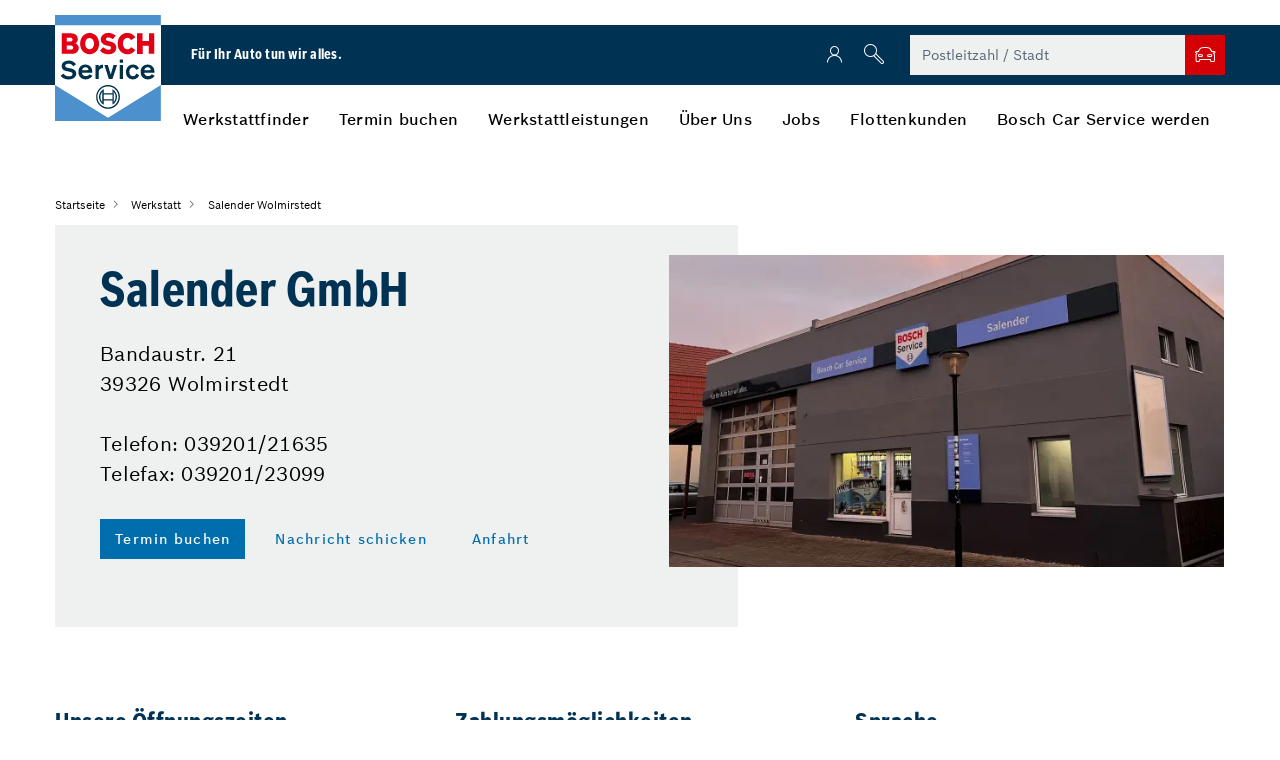

--- FILE ---
content_type: text/html;charset=UTF-8
request_url: https://www.boschcarservice.com/de/de/werkstatt/salender-wolmirstedt/
body_size: 60472
content:
<!doctype html><html lang="de" class="no-js" data-dc-app=""> <head> <meta charset="utf-8"> <meta http-equiv="X-UA-Compatible" content="IE=edge"> <meta name="description" content="Salender GmbH"> <meta name="viewport" content="width=device-width, initial-scale=1"> <meta http-equiv="cleartype" content="on" /> <link rel="apple-touch-icon" sizes="180x180" href="/de/media/tech/tech_images/favicons/apple-touch-icon.png"> <link rel="icon" type="image/png" sizes="32x32" href="/de/media/tech/tech_images/favicons/favicon-32x32.png"> <link rel="manifest" href="/de/media/tech/bcs/images_1/favicons/site.webmanifest"> <link rel="mask-icon" href="/de/media/tech/bcs/images_1/favicons/safari-pinned-tab.svg" color="#5bbad5"> <meta name="msapplication-config" content="/de/media/tech/bcs/images_1/favicons/browserconfig.xml"> <meta name="robots" content="index, follow, noarchive, max-snippet:-1, max-image-preview:large, max-video-preview:-1" /> <title>Salender GmbH | Bosch Car Service</title> <link rel="preconnect" href="https://dock.ui.bosch.tech/"> <!-- Google Tag Manager --> <script> window.dataLayer = window.dataLayer || []; window.dataLayer.push({"brand":"Boschcarservice","businessSector":"BBM","businessUnit":"AA","division":"AA","event":"Page Meta","name":"AA","pageCountry":"DE","pageLanguage":"de","pageType":null,"rbaadtid":"d4de22a1-1468-4e7c-ae73-2fecc1a1b66e"}); </script> <script>(function(w,d,s,l,i){w[l]=w[l]||[];w[l].push({'gtm.start': new Date().getTime(),event:'gtm.js'});var f=d.getElementsByTagName(s)[0], j=d.createElement(s),dl=l!='dataLayer'?'&l='+l:'';j.async=true;j.src= 'https://www.googletagmanager.com/gtm.js?id='+i+dl;f.parentNode.insertBefore(j,f); })(window,document,'script','dataLayer','GTM-KLJVP7L');</script> <script>function BoschPrivacyCallback_OnUpdate(a){ a.marketing&&dataLayer.push({event:"bosch_privacy_update_marketing_on"}); a.analysis&&dataLayer.push({event:"bosch_privacy_update_analysis_on"}); a.convenience&&dataLayer.push({event:"bosch_privacy_update_convenience_on"}); }</script> <!-- End Google Tag Manager --> <meta name="msapplication-tap-highlight" content="no"> <meta name="msapplication-TileImage" content="/media/tech/tech_images/favicons/mstile-144x144.png"> <meta name="msapplication-TileColor" content="#da532c"> <meta name="theme-color" content="#ffffff"> <!-- Open Graph --> <meta property="og:title" content="Salender GmbH" /> <meta property="og:site_name" content="Bosch Car Service" /> <meta property="og:url" content="https://www.boschcarservice.com/de/de/werkstatt/salender-wolmirstedt/" /> <meta property="og:description" content="Salender GmbH" /> <meta property="og:image" content="/de/media/tech/tech_images/bosch-service-logo_image_1280w_960h.png" /> <meta property="og:type" content="website" /> <link rel="stylesheet" href="/de/media/tech/bcs/styles_1/style.css?ver=1765461501490"> <link rel="stylesheet" href="/de/media/tech/styles/cognigy.css?ver=1765461501490"> <link rel="stylesheet" href="/de/media/tech/styles/custom.css?ver=1765461501490"> <!-- Includes the Cookie Manager --> <script type="module" src="https://dock.ui.bosch.tech/releases/4-latest/build/dock-privacy-settings.esm.js "></script> <script> /* Get DOCK consents */ async function dockGetConsents() { await customElements.whenDefined("dock-privacy-settings"); const dockPrivacySettings = document.querySelector("dock-privacy-settings"); return await dockPrivacySettings.consents; } /* Show the DOCK dialog */ async function showDockPrivacySettings() { await customElements.whenDefined("dock-privacy-settings"); const dockPrivacySettings = document.querySelector("dock-privacy-settings"); await dockPrivacySettings.setAttribute("visible", "true"); } </script> <link rel="shortcut icon" type="image/x-icon" href="/de/media/tech/bcs/images_1/favicons/favicon.ico"> <link rel="icon" type="image/png" href="/de/media/tech/tech_images/favicons/favicon-16x16.png" sizes="16x16"> <link rel="canonical" href="https://www.boschcarservice.com/de/de/werkstatt/salender-wolmirstedt/"> <script type="application/ld+json">
{"@context":"https://schema.org","@type":"BreadcrumbList","itemListElement":[{"@type":"ListItem","item":{"@id":"/de/de/","name":"Startseite"},"position":1},{"@type":"ListItem","item":{"@id":"/de/de/werkstatt/","name":"Werkstatt"},"position":2},{"@type":"ListItem","item":{"@id":"/de/de/werkstatt/salender-wolmirstedt/","name":"Salender Wolmirstedt"},"position":3}]}
</script>
<script type="application/ld+json">
{"@context":"http://schema.org/","@type":"WebPage","dateModified":"2025-12-16T13:08:19.863Z","datePublished":"2022-02-17T13:00:20.150Z","name":"Salender GmbH","url":"/de/de/werkstatt/salender-wolmirstedt/"}
</script>
<script type="application/ld+json">
{"@context":"http://schema.org/","@type":"AutoRepair","address":"Bandaustr. 21 39326 Wolmirstedt","image":"/de/media/werkstatt/784366/784366_header.jpg","makesOffer":[{"@type":"Offer","itemOffered":{"@type":"Service","name":"10-Punkte-Check"}},{"@type":"Offer","itemOffered":{"@type":"Service","name":"Annahme-Check"}},{"@type":"Offer","itemOffered":{"@type":"Service","name":"Batterie-Service"}},{"@type":"Offer","itemOffered":{"@type":"Service","name":"Diagnose und Reparatur von Fahrsicherheitssystemen (ABS/ASR/ESP)"}},{"@type":"Offer","itemOffered":{"@type":"Service","name":"Diesel-Service"}},{"@type":"Offer","itemOffered":{"@type":"Service","name":"Elektro- und Hybridfahrzeuge"}},{"@type":"Offer","itemOffered":{"@type":"Service","name":"Elektronik-Diagnose"}},{"@type":"Offer","itemOffered":{"@type":"Service","name":"Fahrzeug-Check"}},{"@type":"Offer","itemOffered":{"@type":"Service","name":"Frühlings-Check"}},{"@type":"Offer","itemOffered":{"@type":"Service","name":"Glas-Service (intern)"}},{"@type":"Offer","itemOffered":{"@type":"Service","name":"Hauptuntersuchung nach §29 StVZO in Zusammenarbeit mit einer amtlich anerkannten Überwachungsorganisation"}},{"@type":"Offer","itemOffered":{"@type":"Service","name":"Inspektion"}},{"@type":"Offer","itemOffered":{"@type":"Service","name":"Lichttest"}},{"@type":"Offer","itemOffered":{"@type":"Service","name":"Mechanik-Reparaturen"}},{"@type":"Offer","itemOffered":{"@type":"Service","name":"Motor-Diagnose"}},{"@type":"Offer","itemOffered":{"@type":"Service","name":"Nachrüstung von Standheizungen"}},{"@type":"Offer","itemOffered":{"@type":"Service","name":"Reifenservice (int.)"}},{"@type":"Offer","itemOffered":{"@type":"Service","name":"Service/Wartung von Klimaanlagen"}},{"@type":"Offer","itemOffered":{"@type":"Service","name":"Start-Stopp-System"}},{"@type":"Offer","itemOffered":{"@type":"Service","name":"Urlaubscheck"}},{"@type":"Offer","itemOffered":{"@type":"Service","name":"Wartung und Reparatur von mechanischen Bremssystemen"}},{"@type":"Offer","itemOffered":{"@type":"Service","name":"Winter-Check"}},{"@type":"Offer","itemOffered":{"@type":"Service","name":"Öl- und Ölfilterwechsel"}},{"@type":"Offer","itemOffered":{"@type":"Service","name":"Autowäsche (extern)"}},{"@type":"Offer","itemOffered":{"@type":"Service","name":"Behebung von Lackschäden"}},{"@type":"Offer","itemOffered":{"@type":"Service","name":"Fahrzeugumbau Flüssiggas"}},{"@type":"Offer","itemOffered":{"@type":"Service","name":"Hol- und Bring-Service"}},{"@type":"Offer","itemOffered":{"@type":"Service","name":"Karosserie- und Lackierarbeiten (intern)"}},{"@type":"Offer","itemOffered":{"@type":"Service","name":"Nachrüstung Park-Pilot"}},{"@type":"Offer","itemOffered":{"@type":"Service","name":"Nachrüstung Partikelfilter"}},{"@type":"Offer","itemOffered":{"@type":"Service","name":"Nachrüstung von Alarmanlagen"}},{"@type":"Offer","itemOffered":{"@type":"Service","name":"Nachrüstung von Anhängerkupplungen"}},{"@type":"Offer","itemOffered":{"@type":"Service","name":"Nachrüstung von Navigationssystemen"}},{"@type":"Offer","itemOffered":{"@type":"Service","name":"Reifen-Einlagerung"}},{"@type":"Offer","itemOffered":{"@type":"Service","name":"Reifen-Service Runflat"}},{"@type":"Offer","itemOffered":{"@type":"Service","name":"Werkstattersatzwagen"}},{"@type":"Offer","itemOffered":{"@type":"Service","name":"Unfallinstandsetzung"}}],"name":"Salender GmbH","openingHours":["Mo 07:00-18:00","Tu 07:00-18:00","We 07:00-18:00","Th 07:00-18:00","Fr 07:00-16:00"],"url":"/de/de/werkstatt/salender-wolmirstedt/"}
</script> <script> var image = document.createElement('img'); if (!('sizes' in image) || !('srcset' in image)) { (function(d,t,u){var r=d.getElementsByTagName(t)[0],s=d.createElement(t);s.src=u;r.parentNode.insertBefore(s,r)}(document,'script','js/vendor/respimage-1.4.2.min.js')) } </script> <script type="text/javascript"> window.lazySizesConfig = window.lazySizesConfig || {}; window.lazySizesConfig.throttleDelay = 67; window.lazySizesConfig.expand = 1000; window.lazySizesConfig.loadmode = 1; </script> <script type="application/json" id="js-externalConfig"> { } </script> <script src="/de/media/tech/bcs/scripts_1/lazysizes.js?ver=1765461501490"></script> <script type="application/json" id="consent-kit-settings"> { "i18nOverride":{ "de-de": {"footer":{"imprint":{"linkUrl":"/de/de/impressum/"},"policy":{"linkUrl":"/de/de/datenschutz/"}},"metadata":{"labels":{"labelEnglish":"German (Germany)","labelNative":"German (Germany)"},"locale":"de-DE","locales":{"source":"de-DE","target":"de-DE"},"versions":{"source":"4.0","translation":"4.0"}},"purposeCategories":{"analysis":{"linkUrl":"/de/de/datenschutz/"},"marketing":{"linkUrl":"/de/de/datenschutz/#marketingcookies"}}} } } </script> <meta name="application-name" content="RB-AA-DXT"> </head> <body data-event-bubbling=""> <!-- Google Tag Manager (noscript) --> <noscript><iframe src="https://www.googletagmanager.com/ns.html?id=GTM-KLJVP7L" height="0" width="0" style="display:none;visibility:hidden"></iframe></noscript> <!-- End Google Tag Manager (noscript) --> <!-- Usage of the Cookie Manager --> <dock-privacy-settings logging="silent" consent-categories="marketing,analysis" fallback-locale="en-gb" link-url-analysis="/de/de/datenschutz/" link-url-marketing="/de/de/datenschutz/#marketingcookies" link-url-imprint="/de/de/impressum/" link-url-policy="/de/de/datenschutz/" locale="de-de" disable-icons=false ></dock-privacy-settings> <div class="page-edge" > <header class="module-header-bcs" data-plugin="moduleHeaderDesktop"> <div class="header-top"></div> <div class="header-main"> <div class="container-fluid"> <div class="header-wrapper"> <div class="logo-claim-wrapper"> <a href="/de/de/" ><div class="logo"><div class="module-image"><img src="/de/media/tech/bcs/images_1/bosch-service-logo.svg" alt="Bosch Car Service Logo" title="Bosch Car Service Logo" /></div></div></a> <div class="claim"> <span>Für Ihr Auto tun wir alles.</span> </div> </div> <div class="main-search-wrapper"> <div class="login-btn-wrapper" style="margin-right: 0px !important"> <div class="user-btn-wrapper"> <div class="module-button"> <a class="btn btn-tertiary"aria-label="Benutzeranmeldung"href="/de/de/meinboschcarservice/" ><i class="icon boschicon-bosch-ic-user"></i></a> </div> </div> </div> <div class="search-btn-wrapper"> <div class="component-input-search" data-plugin="componentInputSearch"> <form action="/de/de/search/"> <div class="component-input form-group has-placeholder without-label" data-plugin="componentInput"> <input type="search" id="search-desktop" class="form-control" aria-label="search field" name="q" value="" placeholder="" /> <i class="icon-bcs search boschicon-bosch-ic-search"></i> <i class="icon-bcs close boschicon-bosch-ic-close"></i> <div class="error-text-wrapper"> <p>error</p> </div> </div> <div class="module-button"> <button type="button" class="btn btn-tertiary search-trigger" aria-label="Suche öffnen"> <i class="icon boschicon-bosch-ic-search"></i> </button> </div> </form> </div> </div> <form action="/de/de/werkstattfinder/" class="workshop-finder"> <div class="component-input form-group has-placeholder without-label" data-plugin="componentInput"> <input type="text" id="workshop-search-desktop" class="form-control" value="" placeholder="Postleitzahl / Stadt" name="searchLocation" aria-label="workshop finder" /> <input id="workshop-country-desktop" value="Deutschland" type="hidden" name="country"> <div class="error-text-wrapper"> <p>Fehler</p> </div> </div> <div class="module-button"> <button type="submit" class="btn btn-highlight-dark-bg" aria-label="Werkstatt Suche abschicken"> <i class="icon boschicon-bosch-ic-car"></i> </button> </div> </form> </div> </div> </div> </div> <div class="header-bottom"> <div class="container-fluid"> <div class="header-wrapper"> <nav class="main-nav" role="navigation"> <ul class="nav-menu" role="menu"> <li class="menu-btn" role="menuitem"><a class="menu-link" href="/de/de/werkstattfinder/">Werkstattfinder</a></li><li class="menu-btn" role="menuitem"><a class="menu-link" href="/de/de/termin-buchen/">Termin buchen</a></li><li class="menu-btn" role="menuitem"><a class="menu-link" href="/de/de/werkstattleistungen/">Werkstattleistungen</a><div class="header-nav"><div class="border-wrapper"><div class="container-fluid"><div class="nav-list-wrapper"><div class="nav-col"><div class="list-wrapper with-icon"><i class="icon boschicon-bosch-ic-inspection"></i><ul class="nav-list"><li class="head-item"> <a class="head-item" href="/de/de/werkstattleistungen/#wartung_und_inspektion">Inspektion</a> <li><a href="/de/de/werkstattleistungen/inspektion/hauptuntersuchung/">Hauptuntersuchung</a></li><li><a href="/de/de/werkstattleistungen/inspektion/auto-inspektion/">Auto Inspektion</a></li><li><a href="/de/de/werkstattleistungen/inspektion/urlaubs-check/">Urlaubs Check</a></li><li><a href="/de/de/werkstattleistungen/inspektion/fruehjahrs-check/">Frühjahrs Check</a></li><li><a href="/de/de/werkstattleistungen/inspektion/winter-check/">Winter Check</a></li><li><a href="/de/de/werkstattleistungen/inspektion/sicherheitscheck-auto/">Sicherheitscheck</a></li></li></ul></div><div class="list-wrapper with-icon"><i class="icon boschicon-bosch-ic-electronic"></i><ul class="nav-list"><li class="head-item"> <a class="head-item" href="/de/de/werkstattleistungen/#elektronik_service">Elektronik Service</a> <li><a href="/de/de/werkstattleistungen/elektronik-service/batterie-service/">Batterie Service</a></li><li><a href="/de/de/werkstattleistungen/elektronik-service/start-stopp-system/">Start-Stopp-System</a></li></li></ul></div><div class="list-wrapper with-icon"><i class="icon boschicon-bosch-ic-brake"></i><ul class="nav-list"><li class="head-item"> <a class="head-item" href="/de/de/werkstattleistungen/#bremsen_service">Bremsen Service</a> <li><a href="/de/de/werkstattleistungen/bremsen-service/wartung-und-reparatur/">Wartung und Reparatur</a></li><li><a href="/de/de/werkstattleistungen/bremsen-service/diagnose-fahrsicherheitssysteme/">Diagnose Fahrsicherheitssysteme</a></li></li></ul></div><div class="list-wrapper with-icon"><i class="icon boschicon-bosch-ic-tire"></i><ul class="nav-list"><li class="head-item"> <a class="head-item" href="/de/de/werkstattleistungen/reifen-service/">Reifen Service</a> </li></ul></div><div class="list-wrapper with-icon"><i class="icon boschicon-bosch-ic-glass"></i><ul class="nav-list"><li class="head-item"> <a class="head-item" href="/de/de/werkstattleistungen/glas-service/">Glas Service</a> </li></ul></div><div class="list-wrapper with-icon"><i class="icon boschicon-bosch-ic-climate"></i><ul class="nav-list"><li class="head-item"> <a class="head-item" href="/de/de/werkstattleistungen/klima-service/">Klima Service</a> </li></ul></div><div class="list-wrapper with-icon"><i class="icon boschicon-bosch-ic-light"></i><ul class="nav-list"><li class="head-item"> <a class="head-item" href="/de/de/werkstattleistungen/lichttest/">Lichttest</a> </li></ul></div><div class="list-wrapper with-icon"><i class="icon boschicon-bosch-ic-engine"></i><ul class="nav-list"><li class="head-item"> <a class="head-item" href="/de/de/werkstattleistungen/diesel-service/">Diesel Service</a> </li></ul></div><div class="list-wrapper with-icon"><i class="icon boschicon-bosch-ic-car-camping-van"></i><ul class="nav-list"><li class="head-item"> <a class="head-item" href="/de/de/werkstattleistungen/wohnmobil-service/">Wohnmobil-Service</a> </li></ul></div><div class="list-wrapper with-icon"><i class="icon boschicon-bosch-ic-wheel-alignment"></i><ul class="nav-list"><li class="head-item"> <a class="head-item" href="/de/de/werkstattleistungen/achsvermessung/">Achsvermessung</a> </li></ul></div><div class="list-wrapper with-icon"><i class="icon boschicon-bosch-ic-vehicle-diagnostic-check"></i><ul class="nav-list"><li class="head-item"> <a class="head-item" href="/de/de/werkstattleistungen/fehlerspeicher-auslesen/">Fehlerdiagnose</a> </li></ul></div></div><div class="nav-col"> <div class="list-wrapper with-icon"><i class="icon boschicon-bosch-ic-oil-change"></i><ul class="nav-list"><li class="head-item"> <a class="head-item" href="/de/de/werkstattleistungen/oel-und-filterwechsel/">Öl- und Filterwechsel</a> </li></ul></div><div class="list-wrapper with-icon"><i class="icon boschicon-bosch-ic-belt-elastic"></i><ul class="nav-list"><li class="head-item"> <a class="head-item" href="/de/de/werkstattleistungen/zahnriemenwechsel/">Zahnriemenwechsel</a> </li></ul></div><div class="list-wrapper with-icon"><i class="icon boschicon-bosch-ic-brake-fluid-change"></i><ul class="nav-list"><li class="head-item"> <a class="head-item" href="/de/de/werkstattleistungen/bremsfluessigkeit/">Bremsflüssigkeit</a> </li></ul></div><div class="list-wrapper with-icon"><i class="icon boschicon-bosch-ic-settings-drop-check"></i><ul class="nav-list"><li class="head-item"> <a class="head-item" href="/de/de/werkstattleistungen/getriebespuelung/">Getriebespülung</a> </li></ul></div><div class="list-wrapper with-icon"><i class="icon boschicon-bosch-ic-damper"></i><ul class="nav-list"><li class="head-item"> <a class="head-item" href="/de/de/werkstattleistungen/stossdaempfer-wechseln/">Stoßdämpfer wechseln</a> </li></ul></div><div class="list-wrapper with-icon"><i class="icon boschicon-bosch-ic-car-old"></i><ul class="nav-list"><li class="head-item"> <a class="head-item" href="/de/de/werkstattleistungen/oldtimer-reparaturen/">Oldtimer Reparaturen</a> </li></ul></div><div class="list-wrapper with-icon"><i class="icon boschicon-bosch-ic-car-convertible"></i><ul class="nav-list"><li class="head-item"> <a class="head-item" href="/de/de/werkstattleistungen/cabrio-verdeck-reparatur/">Cabrio Verdeck Reparatur</a> </li></ul></div><div class="list-wrapper with-icon"><i class="icon boschicon-bosch-ic-car-mechanic-plug"></i><ul class="nav-list"><li class="head-item"> <a class="head-item" href="/de/de/werkstattleistungen/e-auto-reparatur/">Elektro- & Hybrid-Reparatur</a> </li></ul></div><div class="list-wrapper with-icon"><i class="icon boschicon-bosch-ic-electronic"></i><ul class="nav-list"><li class="head-item"> <a class="head-item" href="/de/de/werkstattleistungen/e-auto-batterie-reparatur/">E-Auto Batterie Reparatur</a> </li></ul></div><div class="list-wrapper with-icon"><i class="icon boschicon-bosch-ic-car-check"></i><ul class="nav-list"><li class="head-item"> <a class="head-item" href="/de/de/werkstattleistungen/smart-repair/">Smart Repair</a> </li></ul></div><div class="list-wrapper with-icon"><i class="icon boschicon-bosch-ic-car-body-side"></i><ul class="nav-list"><li class="head-item"> <a class="head-item" href="/de/de/werkstattleistungen/karosserie-reparaturen/">Karosserie Reparaturen</a> </li></ul></div><div class="list-wrapper with-icon"><i class="icon boschicon-bosch-ic-turbo"></i><ul class="nav-list"><li class="head-item"> <a class="head-item" href="/de/de/werkstattleistungen/turbolader-reparatur/">Turbolader Reparatur</a> </li></ul></div><div class="list-wrapper with-icon"><i class="icon boschicon-bosch-ic-engine"></i><ul class="nav-list"><li class="head-item"> <a class="head-item" href="/de/de/werkstattleistungen/injektor-reparatur/">Injektor Reparatur</a> </li></ul></div><div class="list-wrapper with-icon"><i class="icon boschicon-bosch-ic-starter-motor"></i><ul class="nav-list"><li class="head-item"> <a class="head-item" href="/de/de/werkstattleistungen/anlasser-reparatur/">Anlasser Reparatur</a> </li></ul></div><div class="list-wrapper with-icon"><i class="icon boschicon-bosch-ic-common-rail-injector-crin123"></i><ul class="nav-list"><li class="head-item"> <a class="head-item" href="/de/de/werkstattleistungen/lichtmaschine-reparatur/">Lichtmaschine Reparatur</a> </li></ul></div><div class="list-wrapper with-icon"><i class="icon boschicon-bosch-ic-gearshift-reverse-gear"></i><ul class="nav-list"><li class="head-item"> <a class="head-item" href="/de/de/werkstattleistungen/kupplung-reparatur/">Kupplung Reparatur</a> </li></ul></div><div class="list-wrapper with-icon"><i class="icon boschicon-bosch-ic-gearshift-reverse-gear"></i><ul class="nav-list"><li class="head-item"> <a class="head-item" href="/de/de/werkstattleistungen/getriebereparatur/">Getriebereparatur</a> </li></ul></div><div class="list-wrapper with-icon"><i class="icon boschicon-bosch-ic-settings"></i><ul class="nav-list"><li class="head-item"> <a class="head-item" href="/de/de/werkstattleistungen/automatikgetriebe-reparatur/">Automatikgetriebe Reparatur</a> </li></ul></div></div><div class="nav-col"> <div class="list-wrapper with-icon"><i class="icon boschicon-bosch-ic-sun-photovoltaic"></i><ul class="nav-list"><li class="head-item"> <a class="head-item" href="/de/de/werkstattleistungen/wohnmobil-solaranlage-nachruesten/">Wohnmobil Solaranlage nachrüsten</a> </li></ul></div><div class="list-wrapper with-icon"><i class="icon boschicon-bosch-ic-detector-motion-range-down-view"></i><ul class="nav-list"><li class="head-item"> <a class="head-item" href="/de/de/werkstattleistungen/wohnmobil-alarmanlage-nachruesten/">Wohnmobil Alarmanlage nachrüsten</a> </li></ul></div><div class="list-wrapper with-icon"><i class="icon boschicon-bosch-ic-wifi"></i><ul class="nav-list"><li class="head-item"> <a class="head-item" href="/de/de/werkstattleistungen/wlan-fuer-wohnmobil-nachruesten/">WLAN für Wohnmobil nachrüsten</a> </li></ul></div><div class="list-wrapper with-icon"><i class="icon boschicon-bosch-ic-impulse"></i><ul class="nav-list"><li class="head-item"> <a class="head-item" href="/de/de/werkstattleistungen/sat-anlage-wohnmobil-nachruesten/">SAT-Anlage Wohnmobil nachrüsten</a> </li></ul></div><div class="list-wrapper with-icon"><i class="icon boschicon-bosch-ic-electronic"></i><ul class="nav-list"><li class="head-item"> <a class="head-item" href="/de/de/werkstattleistungen/power-station-camping-nutzfahrzeuge/">Power Station Camping</a> </li></ul></div><div class="list-wrapper with-icon"><i class="icon boschicon-bosch-ic-car-top-trailer"></i><ul class="nav-list"><li class="head-item"> <a class="head-item" href="/de/de/werkstattleistungen/anhaengerkupplung-nachruesten/">Anhängerkupplung nachrüsten</a> </li></ul></div><div class="list-wrapper with-icon"><i class="icon boschicon-bosch-ic-detector-motion-range-down-view"></i><ul class="nav-list"><li class="head-item"> <a class="head-item" href="/de/de/werkstattleistungen/auto-alarmanlage-nachruesten/">Auto Alarmanlage nachrüsten</a> </li></ul></div><div class="list-wrapper with-icon"><i class="icon boschicon-bosch-ic-alarm-fire"></i><ul class="nav-list"><li class="head-item"> <a class="head-item" href="/de/de/werkstattleistungen/gas-alarm-nachruesten/">Gas Alarm nachrüsten</a> </li></ul></div><div class="list-wrapper with-icon"><i class="icon boschicon-bosch-ic-parking-assistance"></i><ul class="nav-list"><li class="head-item"> <a class="head-item" href="/de/de/werkstattleistungen/einparkhilfe-nachruesten/">Einparkhilfe nachrüsten</a> </li></ul></div><div class="list-wrapper with-icon"><i class="icon boschicon-bosch-ic-parking-assistance"></i><ul class="nav-list"><li class="head-item"> <a class="head-item" href="/de/de/werkstattleistungen/rueckfahrkamera-nachruesten/">Rückfahrkamera nachrüsten</a> </li></ul></div><div class="list-wrapper with-icon"><i class="icon boschicon-bosch-ic-climate"></i><ul class="nav-list"><li class="head-item"> <a class="head-item" href="/de/de/werkstattleistungen/klimaanlage-nachruesten/">(Dach-)Klimaanlage nachrüsten</a> </li></ul></div><div class="list-wrapper with-icon"><i class="icon boschicon-bosch-ic-car-auxiliary-heating"></i><ul class="nav-list"><li class="head-item"> <a class="head-item" href="/de/de/werkstattleistungen/standheizung/">Standheizung</a> </li></ul></div><div class="list-wrapper with-icon"><i class="icon boschicon-bosch-ic-engine-combustion"></i><ul class="nav-list"><li class="head-item"> <a class="head-item" href="/de/de/werkstattleistungen/marderschutz/">Marderschutz</a> </li></ul></div><div class="list-wrapper with-icon"><i class="icon boschicon-bosch-ic-mechanics"></i><ul class="nav-list"><li class="head-item"> <a class="head-item" href="/de/de/werkstattleistungen/mobilitaetsgarantie/">Mobilitätsgarantie</a> </li></ul></div><div class="list-wrapper with-icon"><i class="icon boschicon-bosch-ic-car-health"></i><ul class="nav-list"><li class="head-item"> <a class="head-item" href="/de/de/werkstattleistungen/bosch-gebrauchtwagenzertifikat/">Bosch Gebrauchtwagenzertifikat</a> </li></ul></div></div><div class="overview-wrapper"><a href="/de/de/werkstattleistungen/" class=" link-btn">Werkstattleistungen</a></div></div></div></div></div></li><li class="menu-btn" role="menuitem"><a class="menu-link" href="/de/de/ueber-uns/">Über Uns</a><div class="header-nav"><div class="border-wrapper"><div class="container-fluid"><div class="nav-list-wrapper"><div class="nav-col"><div class="list-wrapper"><ul class="nav-list"><li class="head-item"> <a class="head-item" href="/de/de/ueber-uns/kontakt/">Kontakt</a> </li></ul></div><div class="list-wrapper"><ul class="nav-list"><li class="head-item"> <a class="head-item" href="/de/de/ueber-uns/unsere-partner/">Unsere Partner</a> </li></ul></div><div class="list-wrapper"><ul class="nav-list"><li class="head-item"> <a class="head-item" href="/de/de/ueber-uns/qualitaetsmanagement/">Qualitätsmanagement</a> </li></ul></div><div class="list-wrapper"><ul class="nav-list"><li class="head-item"> <a class="head-item" href="/de/de/ueber-uns/service-versprechen/">Service Versprechen</a> </li></ul></div></div><div class="nav-col"> <div class="list-wrapper"><ul class="nav-list"><li class="head-item"> <a class="head-item" href="/de/de/ueber-uns/bosch-car-service/">Bosch Car Service</a> </li></ul></div><div class="list-wrapper"><ul class="nav-list"><li class="head-item"> <a class="head-item" href="/de/de/ueber-uns/100-jahre-weltklasse/">100 Jahre Weltklasse</a> </li></ul></div><div class="list-wrapper"><ul class="nav-list"><li class="head-item"> <a class="head-item" href="/de/de/ueber-uns/auszeichnungen/">Auszeichnungen</a> </li></ul></div><div class="list-wrapper"><ul class="nav-list"><li class="head-item"> <a class="head-item" href="/de/de/ueber-uns/unsere-besonderen-leistungen/">Unsere besonderen Leistungen</a> </li></ul></div></div><div class="overview-wrapper"><a href="/de/de/ueber-uns/" class=" link-btn">Über Uns</a></div></div></div></div></div></li><li class="menu-btn" role="menuitem"><a class="menu-link" href="/de/de/jobs/">Jobs</a></li><li class="menu-btn" role="menuitem"><a class="menu-link" href="/de/de/flottenkunden/">Flottenkunden</a><div class="header-nav"><div class="border-wrapper"><div class="container-fluid"><div class="nav-list-wrapper"><div class="nav-col"><div class="list-wrapper"><ul class="nav-list"><li class="head-item"> <a class="head-item" href="/de/de/flottenkunden/e-flotten/">E-Flotten</a> </li></ul></div><div class="list-wrapper"><ul class="nav-list"><li class="head-item"> <a class="head-item" href="/de/de/flottenkunden/dkv-flotten-card/">DKV (Flottencard)</a> </li></ul></div></div><div class="nav-col"> <div class="list-wrapper"><ul class="nav-list"><li class="head-item"> <a class="head-item" href="/de/de/flottenkunden/flotten-kontakt-formular/">Kontakt-Formular</a> </li></ul></div></div><div class="overview-wrapper"><a href="/de/de/flottenkunden/" class=" link-btn">Flottenkunden</a></div></div></div></div></div></li><li class="menu-btn" role="menuitem"><a class="menu-link" href="/de/de/bosch-car-service-werden/">Bosch Car Service werden</a></li> </ul> <div class="header-bar-right"> </div> </nav> </div> </div> </div> </header> <header class="module-header-bcs-mobile" data-plugin="moduleHeaderMobile"> <div class="header-top"></div> <div class="header-main"> <div class="container-fluid"> <div class="header-wrapper"> <div class="logo-claim-wrapper"> <a href="/de/de/" ><div class="logo"><div class="module-image"><img src="/de/media/tech/bcs/images_1/bosch-service-logo.svg" alt="Bosch Car Service Logo" title="Bosch Car Service Logo" /></div></div></a> <div class="claim"> <span>Für Ihr Auto tun wir alles.</span> </div> </div> <div class="nav-trigger-wrapper"> <div class="module-button"> <a class="btn btn-tertiary-dark-bg"aria-label="Benutzeranmeldung"href="/de/de/meinboschcarservice/" ><i class="icon boschicon-bosch-ic-user"></i></a> </div> <div class="module-button"> <button type="button" class="btn btn-tertiary-dark-bg search-trigger" aria-label="Suche öffnen"> <i class="icon boschicon-bosch-ic-search"></i> </button> </div> <div class="module-button"> <button type="button" class="btn btn-tertiary-dark-bg mobile-menu-trigger"> <i class="icon icon-bcs_list-view-mobile"></i> <i class="icon icon-bcs_close"></i> </button> </div> </div> </div> </div> </div> <div class="header-bottom"> <div class="container-fluid"> <div class="bcs-workshop-language-selector"> <form action="/de/de/werkstattfinder/" class="workshop-finder"> <div class="component-input form-group has-placeholder without-label" data-plugin="componentInput"> <input type="text" id="workshop-search" class="form-control " value="" placeholder="Postleitzahl / Stadt" name="searchLocation" aria-label="workshop finder" /> <div class="error-text-wrapper"> <p>Fehler</p> </div> </div> <div class="module-button"> <button type="submit" class="btn btn-highlight-dark-bg" aria-label="Werkstatt Suche abschicken"> <i class="icon boschicon-bosch-ic-car"></i> </button> </div> </form> </div> </div> <div class="search-wrapper"> <div class="component-input-search" data-plugin="componentInputSearch"> <form action="/de/de/search/"> <div class="component-input form-group has-placeholder without-label" data-plugin="componentInput"> <input type="search" id="search-mobile" class="form-control" name="q" value="" placeholder="" aria-label="search field"/> <i class="icon-bcs search boschicon-bosch-ic-search"></i> <i class="icon-bcs close boschicon-bosch-ic-close"></i> <div class="error-text-wrapper"> <p>error</p> </div> </div> </form> </div> </div> <!-- Main Navigation Mobile --> <nav class="navigation-mobile-container"> <div class="mobile-nav-screen is-active"> <ul class="mobile-nav-list"> <li class="mobile-nav-list-item"> <a href="/de/de/werkstattfinder/" class="first-level-item"><span>Werkstattfinder</span></a></li><li class="mobile-nav-list-item"> <a href="/de/de/termin-buchen/" class="first-level-item"><span>Termin buchen</span></a></li><li class="mobile-nav-list-item"> <a href="/de/de/werkstattleistungen/" class="first-level-item has-subnav"><span>Werkstattleistungen</span></a><div class="nav-item-flyout"><div class="level-back"><i class="icon-bcs boschicon-bosch-ic-back-left"></i><span>Werkstattleistungen</span></div><ul class="nav-list-accordion"><li class="nav-list-accordion-item"> <a href="/de/de/werkstattleistungen/#wartung_und_inspektion" class="has-icon has-accordion"> <i class="icon-bcs boschicon-bosch-ic-inspection"></i> <span>Inspektion</span> </a> <div class="accordion-item-flyout"><ul class="accordion-flyout-list"><li class="accordion-flyout-list-item"><a href="/de/de/werkstattleistungen/inspektion/hauptuntersuchung/" class="link-btn">Hauptuntersuchung</a></li><li class="accordion-flyout-list-item"><a href="/de/de/werkstattleistungen/inspektion/auto-inspektion/" class="link-btn">Auto Inspektion</a></li><li class="accordion-flyout-list-item"><a href="/de/de/werkstattleistungen/inspektion/urlaubs-check/" class="link-btn">Urlaubs Check</a></li><li class="accordion-flyout-list-item"><a href="/de/de/werkstattleistungen/inspektion/fruehjahrs-check/" class="link-btn">Frühjahrs Check</a></li><li class="accordion-flyout-list-item"><a href="/de/de/werkstattleistungen/inspektion/winter-check/" class="link-btn">Winter Check</a></li><li class="accordion-flyout-list-item"><a href="/de/de/werkstattleistungen/inspektion/sicherheitscheck-auto/" class="link-btn">Sicherheitscheck</a></li></ul></div></li><li class="nav-list-accordion-item"> <a href="/de/de/werkstattleistungen/#elektronik_service" class="has-icon has-accordion"> <i class="icon-bcs boschicon-bosch-ic-electronic"></i> <span>Elektronik Service</span> </a> <div class="accordion-item-flyout"><ul class="accordion-flyout-list"><li class="accordion-flyout-list-item"><a href="/de/de/werkstattleistungen/elektronik-service/batterie-service/" class="link-btn">Batterie Service</a></li><li class="accordion-flyout-list-item"><a href="/de/de/werkstattleistungen/elektronik-service/start-stopp-system/" class="link-btn">Start-Stopp-System</a></li></ul></div></li><li class="nav-list-accordion-item"> <a href="/de/de/werkstattleistungen/#bremsen_service" class="has-icon has-accordion"> <i class="icon-bcs boschicon-bosch-ic-brake"></i> <span>Bremsen Service</span> </a> <div class="accordion-item-flyout"><ul class="accordion-flyout-list"><li class="accordion-flyout-list-item"><a href="/de/de/werkstattleistungen/bremsen-service/wartung-und-reparatur/" class="link-btn">Wartung und Reparatur</a></li><li class="accordion-flyout-list-item"><a href="/de/de/werkstattleistungen/bremsen-service/diagnose-fahrsicherheitssysteme/" class="link-btn">Diagnose Fahrsicherheitssysteme</a></li></ul></div></li><li class="nav-list-accordion-item"> <a href="/de/de/werkstattleistungen/reifen-service/" class="has-icon"> <i class="icon-bcs boschicon-bosch-ic-tire"></i> <span>Reifen Service</span> </a> </li><li class="nav-list-accordion-item"> <a href="/de/de/werkstattleistungen/glas-service/" class="has-icon"> <i class="icon-bcs boschicon-bosch-ic-glass"></i> <span>Glas Service</span> </a> </li><li class="nav-list-accordion-item"> <a href="/de/de/werkstattleistungen/klima-service/" class="has-icon"> <i class="icon-bcs boschicon-bosch-ic-climate"></i> <span>Klima Service</span> </a> </li><li class="nav-list-accordion-item"> <a href="/de/de/werkstattleistungen/lichttest/" class="has-icon"> <i class="icon-bcs boschicon-bosch-ic-light"></i> <span>Lichttest</span> </a> </li><li class="nav-list-accordion-item"> <a href="/de/de/werkstattleistungen/diesel-service/" class="has-icon"> <i class="icon-bcs boschicon-bosch-ic-engine"></i> <span>Diesel Service</span> </a> </li><li class="nav-list-accordion-item"> <a href="/de/de/werkstattleistungen/wohnmobil-service/" class="has-icon"> <i class="icon-bcs boschicon-bosch-ic-car-camping-van"></i> <span>Wohnmobil-Service</span> </a> </li><li class="nav-list-accordion-item"> <a href="/de/de/werkstattleistungen/achsvermessung/" class="has-icon"> <i class="icon-bcs boschicon-bosch-ic-wheel-alignment"></i> <span>Achsvermessung</span> </a> </li><li class="nav-list-accordion-item"> <a href="/de/de/werkstattleistungen/fehlerspeicher-auslesen/" class="has-icon"> <i class="icon-bcs boschicon-bosch-ic-vehicle-diagnostic-check"></i> <span>Fehlerdiagnose</span> </a> </li> <li class="nav-list-accordion-item"> <a href="/de/de/werkstattleistungen/oel-und-filterwechsel/" class="has-icon"> <i class="icon-bcs boschicon-bosch-ic-oil-change"></i> <span>Öl- und Filterwechsel</span> </a> </li><li class="nav-list-accordion-item"> <a href="/de/de/werkstattleistungen/zahnriemenwechsel/" class="has-icon"> <i class="icon-bcs boschicon-bosch-ic-belt-elastic"></i> <span>Zahnriemenwechsel</span> </a> </li><li class="nav-list-accordion-item"> <a href="/de/de/werkstattleistungen/bremsfluessigkeit/" class="has-icon"> <i class="icon-bcs boschicon-bosch-ic-brake-fluid-change"></i> <span>Bremsflüssigkeit</span> </a> </li><li class="nav-list-accordion-item"> <a href="/de/de/werkstattleistungen/getriebespuelung/" class="has-icon"> <i class="icon-bcs boschicon-bosch-ic-settings-drop-check"></i> <span>Getriebespülung</span> </a> </li><li class="nav-list-accordion-item"> <a href="/de/de/werkstattleistungen/stossdaempfer-wechseln/" class="has-icon"> <i class="icon-bcs boschicon-bosch-ic-damper"></i> <span>Stoßdämpfer wechseln</span> </a> </li><li class="nav-list-accordion-item"> <a href="/de/de/werkstattleistungen/oldtimer-reparaturen/" class="has-icon"> <i class="icon-bcs boschicon-bosch-ic-car-old"></i> <span>Oldtimer Reparaturen</span> </a> </li><li class="nav-list-accordion-item"> <a href="/de/de/werkstattleistungen/cabrio-verdeck-reparatur/" class="has-icon"> <i class="icon-bcs boschicon-bosch-ic-car-convertible"></i> <span>Cabrio Verdeck Reparatur</span> </a> </li><li class="nav-list-accordion-item"> <a href="/de/de/werkstattleistungen/e-auto-reparatur/" class="has-icon"> <i class="icon-bcs boschicon-bosch-ic-car-mechanic-plug"></i> <span>Elektro- & Hybrid-Reparatur</span> </a> </li><li class="nav-list-accordion-item"> <a href="/de/de/werkstattleistungen/e-auto-batterie-reparatur/" class="has-icon"> <i class="icon-bcs boschicon-bosch-ic-electronic"></i> <span>E-Auto Batterie Reparatur</span> </a> </li><li class="nav-list-accordion-item"> <a href="/de/de/werkstattleistungen/smart-repair/" class="has-icon"> <i class="icon-bcs boschicon-bosch-ic-car-check"></i> <span>Smart Repair</span> </a> </li><li class="nav-list-accordion-item"> <a href="/de/de/werkstattleistungen/karosserie-reparaturen/" class="has-icon"> <i class="icon-bcs boschicon-bosch-ic-car-body-side"></i> <span>Karosserie Reparaturen</span> </a> </li><li class="nav-list-accordion-item"> <a href="/de/de/werkstattleistungen/turbolader-reparatur/" class="has-icon"> <i class="icon-bcs boschicon-bosch-ic-turbo"></i> <span>Turbolader Reparatur</span> </a> </li><li class="nav-list-accordion-item"> <a href="/de/de/werkstattleistungen/injektor-reparatur/" class="has-icon"> <i class="icon-bcs boschicon-bosch-ic-engine"></i> <span>Injektor Reparatur</span> </a> </li><li class="nav-list-accordion-item"> <a href="/de/de/werkstattleistungen/anlasser-reparatur/" class="has-icon"> <i class="icon-bcs boschicon-bosch-ic-starter-motor"></i> <span>Anlasser Reparatur</span> </a> </li><li class="nav-list-accordion-item"> <a href="/de/de/werkstattleistungen/lichtmaschine-reparatur/" class="has-icon"> <i class="icon-bcs boschicon-bosch-ic-common-rail-injector-crin123"></i> <span>Lichtmaschine Reparatur</span> </a> </li><li class="nav-list-accordion-item"> <a href="/de/de/werkstattleistungen/kupplung-reparatur/" class="has-icon"> <i class="icon-bcs boschicon-bosch-ic-gearshift-reverse-gear"></i> <span>Kupplung Reparatur</span> </a> </li><li class="nav-list-accordion-item"> <a href="/de/de/werkstattleistungen/getriebereparatur/" class="has-icon"> <i class="icon-bcs boschicon-bosch-ic-gearshift-reverse-gear"></i> <span>Getriebereparatur</span> </a> </li><li class="nav-list-accordion-item"> <a href="/de/de/werkstattleistungen/automatikgetriebe-reparatur/" class="has-icon"> <i class="icon-bcs boschicon-bosch-ic-settings"></i> <span>Automatikgetriebe Reparatur</span> </a> </li> <li class="nav-list-accordion-item"> <a href="/de/de/werkstattleistungen/wohnmobil-solaranlage-nachruesten/" class="has-icon"> <i class="icon-bcs boschicon-bosch-ic-sun-photovoltaic"></i> <span>Wohnmobil Solaranlage nachrüsten</span> </a> </li><li class="nav-list-accordion-item"> <a href="/de/de/werkstattleistungen/wohnmobil-alarmanlage-nachruesten/" class="has-icon"> <i class="icon-bcs boschicon-bosch-ic-detector-motion-range-down-view"></i> <span>Wohnmobil Alarmanlage nachrüsten</span> </a> </li><li class="nav-list-accordion-item"> <a href="/de/de/werkstattleistungen/wlan-fuer-wohnmobil-nachruesten/" class="has-icon"> <i class="icon-bcs boschicon-bosch-ic-wifi"></i> <span>WLAN für Wohnmobil nachrüsten</span> </a> </li><li class="nav-list-accordion-item"> <a href="/de/de/werkstattleistungen/sat-anlage-wohnmobil-nachruesten/" class="has-icon"> <i class="icon-bcs boschicon-bosch-ic-impulse"></i> <span>SAT-Anlage Wohnmobil nachrüsten</span> </a> </li><li class="nav-list-accordion-item"> <a href="/de/de/werkstattleistungen/power-station-camping-nutzfahrzeuge/" class="has-icon"> <i class="icon-bcs boschicon-bosch-ic-electronic"></i> <span>Power Station Camping</span> </a> </li><li class="nav-list-accordion-item"> <a href="/de/de/werkstattleistungen/anhaengerkupplung-nachruesten/" class="has-icon"> <i class="icon-bcs boschicon-bosch-ic-car-top-trailer"></i> <span>Anhängerkupplung nachrüsten</span> </a> </li><li class="nav-list-accordion-item"> <a href="/de/de/werkstattleistungen/auto-alarmanlage-nachruesten/" class="has-icon"> <i class="icon-bcs boschicon-bosch-ic-detector-motion-range-down-view"></i> <span>Auto Alarmanlage nachrüsten</span> </a> </li><li class="nav-list-accordion-item"> <a href="/de/de/werkstattleistungen/gas-alarm-nachruesten/" class="has-icon"> <i class="icon-bcs boschicon-bosch-ic-alarm-fire"></i> <span>Gas Alarm nachrüsten</span> </a> </li><li class="nav-list-accordion-item"> <a href="/de/de/werkstattleistungen/einparkhilfe-nachruesten/" class="has-icon"> <i class="icon-bcs boschicon-bosch-ic-parking-assistance"></i> <span>Einparkhilfe nachrüsten</span> </a> </li><li class="nav-list-accordion-item"> <a href="/de/de/werkstattleistungen/rueckfahrkamera-nachruesten/" class="has-icon"> <i class="icon-bcs boschicon-bosch-ic-parking-assistance"></i> <span>Rückfahrkamera nachrüsten</span> </a> </li><li class="nav-list-accordion-item"> <a href="/de/de/werkstattleistungen/klimaanlage-nachruesten/" class="has-icon"> <i class="icon-bcs boschicon-bosch-ic-climate"></i> <span>(Dach-)Klimaanlage nachrüsten</span> </a> </li><li class="nav-list-accordion-item"> <a href="/de/de/werkstattleistungen/standheizung/" class="has-icon"> <i class="icon-bcs boschicon-bosch-ic-car-auxiliary-heating"></i> <span>Standheizung</span> </a> </li><li class="nav-list-accordion-item"> <a href="/de/de/werkstattleistungen/marderschutz/" class="has-icon"> <i class="icon-bcs boschicon-bosch-ic-engine-combustion"></i> <span>Marderschutz</span> </a> </li><li class="nav-list-accordion-item"> <a href="/de/de/werkstattleistungen/mobilitaetsgarantie/" class="has-icon"> <i class="icon-bcs boschicon-bosch-ic-mechanics"></i> <span>Mobilitätsgarantie</span> </a> </li><li class="nav-list-accordion-item"> <a href="/de/de/werkstattleistungen/bosch-gebrauchtwagenzertifikat/" class="has-icon"> <i class="icon-bcs boschicon-bosch-ic-car-health"></i> <span>Bosch Gebrauchtwagenzertifikat</span> </a> </li><div class="flyout-overview"><a href="/de/de/werkstattleistungen/" class=" link-btn">Werkstattleistungen</a></div></ul></div></li><li class="mobile-nav-list-item"> <a href="/de/de/ueber-uns/" class="first-level-item has-subnav"><span>Über Uns</span></a><div class="nav-item-flyout"><div class="level-back"><i class="icon-bcs boschicon-bosch-ic-back-left"></i><span>Über Uns</span></div><ul class="nav-list-accordion"><li class="nav-list-accordion-item"> <a href="/de/de/ueber-uns/kontakt/" class=""> <span>Kontakt</span> </a> </li><li class="nav-list-accordion-item"> <a href="/de/de/ueber-uns/unsere-partner/" class=""> <span>Unsere Partner</span> </a> </li><li class="nav-list-accordion-item"> <a href="/de/de/ueber-uns/qualitaetsmanagement/" class=""> <span>Qualitätsmanagement</span> </a> </li><li class="nav-list-accordion-item"> <a href="/de/de/ueber-uns/service-versprechen/" class=""> <span>Service Versprechen</span> </a> </li> <li class="nav-list-accordion-item"> <a href="/de/de/ueber-uns/bosch-car-service/" class=""> <span>Bosch Car Service</span> </a> </li><li class="nav-list-accordion-item"> <a href="/de/de/ueber-uns/100-jahre-weltklasse/" class=""> <span>100 Jahre Weltklasse</span> </a> </li><li class="nav-list-accordion-item"> <a href="/de/de/ueber-uns/auszeichnungen/" class=""> <span>Auszeichnungen</span> </a> </li><li class="nav-list-accordion-item"> <a href="/de/de/ueber-uns/unsere-besonderen-leistungen/" class=""> <span>Unsere besonderen Leistungen</span> </a> </li><div class="flyout-overview"><a href="/de/de/ueber-uns/" class=" link-btn">Über Uns</a></div></ul></div></li><li class="mobile-nav-list-item"> <a href="/de/de/jobs/" class="first-level-item"><span>Jobs</span></a></li><li class="mobile-nav-list-item"> <a href="/de/de/flottenkunden/" class="first-level-item has-subnav"><span>Flottenkunden</span></a><div class="nav-item-flyout"><div class="level-back"><i class="icon-bcs boschicon-bosch-ic-back-left"></i><span>Flottenkunden</span></div><ul class="nav-list-accordion"><li class="nav-list-accordion-item"> <a href="/de/de/flottenkunden/e-flotten/" class=""> <span>E-Flotten</span> </a> </li><li class="nav-list-accordion-item"> <a href="/de/de/flottenkunden/dkv-flotten-card/" class=""> <span>DKV (Flottencard)</span> </a> </li> <li class="nav-list-accordion-item"> <a href="/de/de/flottenkunden/flotten-kontakt-formular/" class=""> <span>Kontakt-Formular</span> </a> </li><div class="flyout-overview"><a href="/de/de/flottenkunden/" class=" link-btn">Flottenkunden</a></div></ul></div></li><li class="mobile-nav-list-item"> <a href="/de/de/bosch-car-service-werden/" class="first-level-item"><span>Bosch Car Service werden</span></a></li> </ul> </div> <div class="mobile-nav-screen"></div> </nav> </div> </header> <nav class="component-breadcrumb" aria-label="Breadcrumb"> <div class="container-fluid"> <ol> <li> <a class="secondary" href="/de/de/"> <span>Startseite</span> </a> <i class="icon-bcs boschicon-bosch-ic-forward-right"></i> <meta content="1" /> </li> <li> <a href="/de/de/werkstatt/" class="secondary"> <span>Werkstatt</span> </a> <i class="icon-bcs boschicon-bosch-ic-forward-right"></i> <meta content="2" /> </li> <li> <a href="/de/de/werkstatt/salender-wolmirstedt/" class="secondary"> <span>Salender Wolmirstedt</span> </a> <i class="icon-bcs boschicon-bosch-ic-forward-right"></i> <meta content="3" /> </li> </ol> </div> </nav> <div class="page-wrapper" role="main"> <div class="container-fluid"> <div class=""> <div class="module-detail-stage" id="detail_stage"> <div class="teaser-container"> <div class="row teaser-block"> <div class="col-12"> <div class="component-teaser component-teaser-horizontal stage no-zoom"> <div class="row highlight-gutters"> <div class="col-12 col-lg-6 image-overlapping order-lg-last"> <div class="image-wrapper"> <div class="teaser-image"> <div class="module-image"> <img class="lazyload" src="/de/media/werkstatt/784366/784366_header_image_640w_360h.webp" alt="Salender GmbH" title="Salender GmbH" srcset="/de/media/tech/tech_images/lazy-fallback_image_640w_360h.webp" data-sizes="auto" data-srcset=" /de/media/werkstatt/784366/784366_header_image_640w_360h.webp 640w, /de/media/werkstatt/784366/784366_header_image_960w_540h.webp 960w, /de/media/werkstatt/784366/784366_header_image_1280w_720h.webp 1280w" /> </div> </div> </div> </div> <div class="col-12 col-lg-7 content-overlapping order-lg-first"> <div class="content-wrapper light-bg"> <div class="teaser-content "> <h1 class="h2" > Salender GmbH </h1> <span><p class="copy">Bandaustr. 21<br>39326 Wolmirstedt</p><p class="copy">Telefon: 039201/21635<br>Telefax: 039201/23099</p></span> <div class="button-container workshop"> <div class="module-button"> <a class="btn btn-primary" href="https://www.boschcarservice.com/de/de/termin-buchen/#/booking/classic/landing?customerId=784366" rel="noopener, noreferrer"><span class="content-text">Termin buchen</span></a> </div> <div class="module-button"> <a class="btn btn-tertiary" data-name="bs-salender" data-domain="t-online" data-tld="de" onclick="window.location.href = 'mailto:' + this.dataset.name + '@' + this.dataset.domain + '.' + this.dataset.tld; return false;" href="#" ><span class="content-text">Nachricht schicken</span></a> </div> <div class="module-button"> <a class="btn btn-tertiary" target="_blank" href="http://www.google.com/maps/place/52.25409,11.629124" rel="noopener, noreferrer"><span class="content-text">Anfahrt</span></a> </div> </div> </div> </div> </div> </div> </div> </div> </div> </div> </div> <div class="row module-block" > <div class="col-12 col-lg-4 mb-3 mb-lg-0"> <h4> Unsere Öffnungszeiten </h4> <div class="component-hours" > <div class="open-row"> <div class="day">Montag:</div> <div class="time"> <meta content="Mo 07:00-18:00"/> 07:00 - 18:00 </div> </div> <div class="open-row"> <div class="day">Dienstag:</div> <div class="time"> <meta content="Tu 07:00-18:00"/> 07:00 - 18:00 </div> </div> <div class="open-row"> <div class="day">Mittwoch:</div> <div class="time"> <meta content="We 07:00-18:00"/> 07:00 - 18:00 </div> </div> <div class="open-row"> <div class="day">Donnerstag:</div> <div class="time"> <meta content="Th 07:00-18:00"/> 07:00 - 18:00 </div> </div> <div class="open-row"> <div class="day">Freitag:</div> <div class="time"> <meta content="Fr 07:00-16:00"/> 07:00 - 16:00 </div> </div> </div> </div> <div class="col-12 col-lg-4 mb-3 mb-lg-0"> <h4> Zahlungsmöglichkeiten </h4> <div class="col-md-6 col-12" > <ul><li > Bar </li> <li > EC/Maestro </li> </ul> </div> </div> <div class="col-12 col-lg-4 mb-3 mb-lg-0"> <h4> Sprache </h4> <div class="col-md-6 col-12" > <p>Wir sprechen Deutsch.</p><p>We speak English.</p> </div> </div> </div> <div class="module-accordion module-block" data-plugin="moduleAccordion" id="accordion" > <div class="accordion-item "> <div class="item-head"> <h3 > Standardleistungen </h3> </div> <div class="accordion-content" > <div class="content"> <div class="row"> <div class="col-12"> <div class="module-content-teaser module-block" id="accordion_511165092" > <div class="desktop-version d-none d-md-block"> <div class="row"> <div class="col-6"> <div class="content-teaser-wrapper bg-transparent" > <p></p> <ul class="checklist"><li > 10-Punkte-Check </li> <li > Annahme-Check </li> <li > Batterie-Service </li> <li > Diagnose und Reparatur von Fahrsicherheitssystemen (ABS/ASR/ESP) </li> <li > Diesel-Service </li> <li > Elektro- und Hybridfahrzeuge </li> <li > Elektronik-Diagnose </li> <li > Fahrzeug-Check </li> <li > Frühlings-Check </li> <li > Glas-Service (intern) </li> <li > Hauptuntersuchung nach §29 StVZO in Zusammenarbeit mit einer amtlich anerkannten Überwachungsorganisation </li> <li > Inspektion </li> <li > Lichttest </li> </ul> </div> </div> <div class="col-6"> <div class="content-teaser-wrapper bg-transparent" > <p></p> <ul class="checklist"><li > Mechanik-Reparaturen </li> <li > Motor-Diagnose </li> <li > Nachrüstung von Standheizungen </li> <li > Reifenservice (int.) </li> <li > Service/Wartung von Klimaanlagen </li> <li > Start-Stopp-System </li> <li > Urlaubscheck </li> <li > Wartung und Reparatur von mechanischen Bremssystemen </li> <li > Winter-Check </li> <li > Öl- und Ölfilterwechsel </li> </ul> </div> </div> </div> </div> <div class="mobile-version d-block d-md-none"> <div class="row"> <div class="col-12"> <div class="content-teaser-wrapper bg-transparent" > <p></p> <ul class="checklist"><li > 10-Punkte-Check </li> <li > Annahme-Check </li> <li > Batterie-Service </li> <li > Diagnose und Reparatur von Fahrsicherheitssystemen (ABS/ASR/ESP) </li> <li > Diesel-Service </li> <li > Elektro- und Hybridfahrzeuge </li> <li > Elektronik-Diagnose </li> <li > Fahrzeug-Check </li> <li > Frühlings-Check </li> <li > Glas-Service (intern) </li> <li > Hauptuntersuchung nach §29 StVZO in Zusammenarbeit mit einer amtlich anerkannten Überwachungsorganisation </li> <li > Inspektion </li> <li > Lichttest </li> </ul> </div> <div class="content-teaser-wrapper bg-transparent" > <p></p> <ul class="checklist"><li > Mechanik-Reparaturen </li> <li > Motor-Diagnose </li> <li > Nachrüstung von Standheizungen </li> <li > Reifenservice (int.) </li> <li > Service/Wartung von Klimaanlagen </li> <li > Start-Stopp-System </li> <li > Urlaubscheck </li> <li > Wartung und Reparatur von mechanischen Bremssystemen </li> <li > Winter-Check </li> <li > Öl- und Ölfilterwechsel </li> </ul> </div> </div> </div> </div> </div> </div> </div> </div> </div> </div> <div class="accordion-item "> <div class="item-head"> <h3 > Zusatzleistung </h3> </div> <div class="accordion-content" > <div class="content"> <div class="row"> <div class="col-12"> <div class="module-content-teaser module-block" id="accordion_138611022" > <div class="desktop-version d-none d-md-block"> <div class="row"> <div class="col-6"> <div class="content-teaser-wrapper bg-transparent" > <p></p> <ul class="checklist"><li > Autowäsche (extern) </li> <li > Behebung von Lackschäden </li> <li > Fahrzeugumbau Flüssiggas </li> <li > Hol- und Bring-Service </li> <li > Karosserie- und Lackierarbeiten (intern) </li> <li > Nachrüstung Park-Pilot </li> <li > Nachrüstung Partikelfilter </li> <li > Nachrüstung von Alarmanlagen </li> <li > Nachrüstung von Anhängerkupplungen </li> </ul> </div> </div> <div class="col-6"> <div class="content-teaser-wrapper bg-transparent" > <p></p> <ul class="checklist"><li > Nachrüstung von Navigationssystemen </li> <li > Reifen-Einlagerung </li> <li > Reifen-Service Runflat </li> <li > Werkstattersatzwagen </li> <li > Unfallinstandsetzung </li> </ul> </div> </div> </div> </div> <div class="mobile-version d-block d-md-none"> <div class="row"> <div class="col-12"> <div class="content-teaser-wrapper bg-transparent" > <p></p> <ul class="checklist"><li > Autowäsche (extern) </li> <li > Behebung von Lackschäden </li> <li > Fahrzeugumbau Flüssiggas </li> <li > Hol- und Bring-Service </li> <li > Karosserie- und Lackierarbeiten (intern) </li> <li > Nachrüstung Park-Pilot </li> <li > Nachrüstung Partikelfilter </li> <li > Nachrüstung von Alarmanlagen </li> <li > Nachrüstung von Anhängerkupplungen </li> </ul> </div> <div class="content-teaser-wrapper bg-transparent" > <p></p> <ul class="checklist"><li > Nachrüstung von Navigationssystemen </li> <li > Reifen-Einlagerung </li> <li > Reifen-Service Runflat </li> <li > Werkstattersatzwagen </li> <li > Unfallinstandsetzung </li> </ul> </div> </div> </div> </div> </div> </div> </div> </div> </div> </div> <div class="accordion-item "> <div class="item-head"> <h3 > Fahrzeugarten </h3> </div> <div class="accordion-content" > <div class="content"> <div class="row"> <div class="col-12"> <section class="module-text" id="accordion_277228620" > <p>Oldtimer</p><p></p><p>PKW</p><p></p><p>Transporter</p><p></p><p>US-Fahrzeuge</p><p></p><p>Wohnwagen</p><p></p> </section> </div> </div> </div> </div> </div> <div class="accordion-item "> <div class="item-head"> <h3 > Marken </h3> </div> <div class="accordion-content" > <div class="content"> <div class="row"> <div class="col-12"> <section class="module-text" id="accordion_1321160518" > <p>alle Marken</p> </section> </div> </div> </div> </div> </div> <div class="accordion-item "> <div class="item-head"> <h3 > Flottenkunden / Gewerbliche Kunden </h3> </div> <div class="accordion-content" > <div class="content"> <div class="row"> <div class="col-12"> <section class="module-text" id="accordion_1101884386" > <p>Ja</p> </section> </div> </div> </div> </div> </div> </div> <section class="module-text" id="richtext" > <p><b>Herzlich Willkommen beim Bosch Service Salender GmbH.</b></p><p>Als Profi-Kfz-Werkstatt bieten wir Ihnen Reparaturen und Serviceleistungen für alle Marken. Unser Bosch Service besticht durch faire Preise und original Bosch-Ersatzteile. Die alljährliche Inspektion oder eine Abgasuntersuchung? Kein Problem, wir sind der starke Partner an Ihrer Seite! Kontaktieren Sie uns einfach persönlich. Wir erstellen Ihnen ein individuelles Angebot für Ihr Fahrzeug. Gemeinsam gehen wir mit Ihnen jedes Detail unserer Arbeiten durch.</p><p></p><p>Transparenz, guter Service und Bosch-Qualität sind unsere Priorität!</p><p></p><p>Wir freuen uns auf Sie!</p> </section> </div> <div class="component-footer-extra"> <div class="item"> <p class="body2">Salender GmbH</p> </div> <div class="item"> <p class="body2"> E-Mail: <a data-name="bs-salender" data-domain="t-online" data-tld="de" onclick="window.location.href = 'mailto:' + this.dataset.name + '@' + this.dataset.domain + '.' + this.dataset.tld; return false;" href="#" >bs-salender@t-online.de</a> </p> </div> </div> </div> </div> <footer class="module-footer"> <div class="container-fluid"> <div class="row"> <div class="col-md-5 col-12"> <p class="h5 footer-item-headline" >Werkstattleistungen</p> <div class="footer-link-list-wrapper"> <ul class="footer-link-list"> <li><a href="/de/de/werkstattleistungen/inspektion/auto-inspektion/" >Inspektion</a></li> <li><a href="/de/de/werkstattleistungen/elektronik-service/" >Elektronik-Service</a></li> <li><a href="/de/de/werkstattleistungen/klima-service/" >Klima-Service</a></li> <li><a href="/de/de/werkstattleistungen/bremsen-service/wartung-und-reparatur/" >Wartung und Reparatur</a></li> <li><a href="/de/de/werkstattleistungen/oel-und-filterwechsel/" >Öl- und Filterwechsel</a></li> </ul><ul class="footer-link-list"> <li><a href="/de/de/werkstattleistungen/reifen-service/" >Reifen-Service</a></li> <li><a href="/de/de/werkstattleistungen/lichttest/" >Lichttest</a></li> </ul> </div> </div> <div class="col-md-4 col-12"> <p class="h5 footer-item-headline" >Über Bosch Car Service</p> <div class="footer-link-list-wrapper"> <ul class="footer-link-list"> <li><a href="/de/de/ueber-uns/bosch-car-service/" >Bosch Car Service</a></li> <li><a href="/de/de/ueber-uns/unsere-partner/" >Unsere Partner</a></li> <li><a href="/de/de/ueber-uns/qualitaetsmanagement/" >Qualitätsmanagement</a></li> <li><a href="/de/de/ueber-uns/service-versprechen/" >Service-Versprechen</a></li> </ul> </div> </div> <div class="col-md-3 col-12"> <p class="h5 footer-item-headline" >Kontakt &amp; Links</p> <div class="footer-link-list-wrapper"> <ul class="footer-link-list"> <li><a href="/de/de/ueber-uns/kontakt/" >Kontakt</a></li> <li><a href="/de/de/termin-buchen/" >Online Booking</a></li> <li><a href="/de/de/login-meinboschcarservice-werkstatt/" >meinBCS Werkstatt Login</a></li> <li><a target="_blank" href="https://www.boschcarservice.com/xc/en/" rel="noopener, noreferrer">Bosch Car Service weltweit</a></li> </ul> <div class="social-wrapper"> <a href="https://www.instagram.com/boschcarservice_de/?hl=de" aria-label="instagram"><i class="icon-bcs boschicon-bosch-ic-instagram"></i></a> <a href="https://twitter.com/BCS_Deutschland" aria-label="X"><i class="icon-bcs boschicon-bosch-ic-twitter-x"></i></a> <a href="https://www.youtube.com/user/BoschCarService/featured" aria-label="youtube"><i class="icon-bcs boschicon-bosch-ic-youtube"></i></a> <a href="https://www.facebook.com/BoschcarserviceDeutschland" aria-label="facebook"><i class="icon-bcs boschicon-bosch-ic-facebook"></i></a> </div> </div> </div> </div> <div class="row"> <div class="col-12"> <div class="meta-link-wrapper"> <span class="body2">© Robert Bosch GmbH, 2021 - 2026, alle Rechte vorbehalten</span> <a href="/de/de/impressum/" >Impressum</a> <a href="/de/de/datenschutz/" >Datenschutzhinweise</a> <a href="/de/de/rechtliche-hinweise/" >Rechtliche Hinweise</a> <a href="/de/de/barrierefreiheit/" >Barrierefreiheit</a> <a href="javascript:;" onClick="showDockPrivacySettings()" style="cursor: pointer;"> Privatsphäre-Einstellungen </a> </div> </div> </div> </div> </footer> </div> <div class="component-breakpoint"> <div class="breakpoint breakpoint-xs d-block d-sm-none" data-breakpoint="xs"></div> <div class="breakpoint breakpoint-sm d-none d-sm-block d-md-none" data-breakpoint="sm"></div> <div class="breakpoint breakpoint-md d-none d-md-block d-lg-none" data-breakpoint="md"></div> <div class="breakpoint breakpoint-lg d-none d-lg-block d-xl-none" data-breakpoint="lg"></div> <div class="breakpoint breakpoint-xl d-none d-xl-block" data-breakpoint="xl"></div> </div> <script src="/de/media/tech/scripts/jquery-3-6-1-min.js"></script> <script>window.MSInputMethodContext && document.documentMode && document.write('<script src="https://cdn.jsdelivr.net/gh/nuxodin/ie11CustomProperties@4.1.0/ie11CustomProperties.min.js"><\x2fscript>');</script> <script defer src="/de/media/tech/scripts/script-plugins-min.js?ver=1765461501490"></script> <script defer src="/de/media/tech/bcs/scripts_1/script.js?ver=1765461501490"></script> <script defer src="/de/media/tech/scripts/trackings.js?ver=1765461501490"></script> </body> </html>

--- FILE ---
content_type: text/css
request_url: https://www.boschcarservice.com/de/media/tech/bcs/styles_1/style.css?ver=1765461501490
body_size: 694949
content:
@charset "UTF-8";
.autocomplete-suggestions {
  text-align: left;
  cursor: default;
  border: 1px solid #ccc;
  border-top: 0;
  background: #fff;
  box-shadow: -1px 1px 3px rgba(0, 0, 0, 0.1);
  position: absolute;
  display: none;
  z-index: 9999;
  max-height: 254px;
  overflow: hidden;
  overflow-y: auto;
  box-sizing: border-box;
}
.autocomplete-suggestion {
  position: relative;
  padding: 0 0.6em;
  line-height: 23px;
  white-space: nowrap;
  overflow: hidden;
  text-overflow: ellipsis;
  font-size: 1.02em;
  color: #333;
}
.autocomplete-suggestion b {
  font-weight: 400;
  color: #1f8dd6;
}
.autocomplete-suggestion.selected {
  background: #f0f0f0;
}
img:not([src]):not([srcset]) {
  visibility: hidden;
}
.tns-outer {
  padding: 0 !important;
}
.tns-outer [hidden] {
  display: none !important;
}
.tns-outer [aria-controls],
.tns-outer [data-action] {
  cursor: pointer;
}
.tns-slider {
  transition: none;
}
.tns-slider > .tns-item {
  box-sizing: border-box;
  outline: 0;
}
.tns-horizontal.tns-subpixel {
  white-space: nowrap;
}
.tns-horizontal.tns-subpixel > .tns-item {
  display: inline-block;
  vertical-align: top;
  white-space: normal;
}
.tns-horizontal.tns-no-subpixel:after {
  content: "";
  display: table;
  clear: both;
}
.tns-horizontal.tns-no-subpixel > .tns-item {
  float: left;
}
.tns-horizontal.tns-carousel.tns-no-subpixel > .tns-item {
  margin-right: -100%;
}
.tns-no-calc {
  position: relative;
  left: 0;
}
.tns-gallery {
  position: relative;
  left: 0;
  min-height: 1px;
}
.tns-gallery > .tns-item {
  position: absolute;
  left: -100%;
  transition: transform, opacity;
}
.tns-gallery > .tns-slide-active {
  position: relative;
  left: auto !important;
}
.tns-gallery > .tns-moving {
  transition: 0.25s;
}
.tns-autowidth {
  display: inline-block;
}
.tns-lazy-img {
  transition: opacity 0.6s;
  opacity: 0.6;
}
.tns-lazy-img.tns-complete {
  opacity: 1;
}
.tns-ah {
  transition: height;
}
.tns-ovh {
  overflow: hidden;
}
.tns-visually-hidden {
  position: absolute;
  left: -10000em;
}
.tns-transparent {
  opacity: 0;
  visibility: hidden;
}
.tns-fadeIn {
  opacity: 1;
  z-index: 0;
}
.tns-fadeOut,
.tns-normal {
  opacity: 0;
  z-index: -1;
}
.tns-vpfix {
  white-space: nowrap;
}
.tns-vpfix > div,
.tns-vpfix > li {
  display: inline-block;
}
.tns-t-subp2 {
  margin: 0 auto;
  width: 310px;
  position: relative;
  height: 10px;
  overflow: hidden;
}
.tns-t-ct {
  width: 2333.3333333%;
  width: -moz-calc(100% * 70 / 3);
  width: 2333.3333333333%;
  position: absolute;
  right: 0;
}
.tns-t-ct:after {
  content: "";
  display: table;
  clear: both;
}
.tns-t-ct > div {
  width: 1.4285714%;
  width: -moz-calc(100% / 70);
  width: 1.4285714286%;
  height: 10px;
  float: left;
} /*! nouislider - 14.6.1 - 8/17/2020 */
.noUi-target,
.noUi-target * {
  -webkit-touch-callout: none;
  -webkit-tap-highlight-color: transparent;
  -webkit-user-select: none;
  -ms-touch-action: none;
  touch-action: none;
  -ms-user-select: none;
  -webkit-user-select: none;
  user-select: none;
  box-sizing: border-box;
}
.noUi-target {
  position: relative;
  background: #fafafa;
  border-radius: 4px;
  border: 1px solid #d3d3d3;
  box-shadow: inset 0 1px 1px #f0f0f0, 0 3px 6px -5px #bbb;
}
.noUi-base,
.noUi-connects {
  width: 100%;
  height: 100%;
  position: relative;
  z-index: 1;
}
.noUi-connects {
  overflow: hidden;
  z-index: 0;
  border-radius: 3px;
}
.noUi-connect,
.noUi-origin {
  will-change: transform;
  position: absolute;
  z-index: 1;
  top: 0;
  right: 0;
  -ms-transform-origin: 0 0;
  -webkit-transform-origin: 0 0;
  -webkit-transform-style: preserve-3d;
  transform-origin: 0 0;
  transform-style: flat;
}
.noUi-connect {
  height: 100%;
  width: 100%;
  background: #3fb8af;
}
.noUi-origin {
  height: 10%;
  width: 10%;
}
.noUi-txt-dir-rtl.noUi-horizontal .noUi-origin {
  left: 0;
  right: auto;
}
.noUi-vertical .noUi-origin {
  width: 0;
}
.noUi-horizontal .noUi-origin {
  height: 0;
}
.noUi-touch-area {
  height: 100%;
  width: 100%;
}
.noUi-state-tap .noUi-connect,
.noUi-state-tap .noUi-origin {
  transition: transform 0.3s;
}
.noUi-state-drag * {
  cursor: inherit !important;
}
.noUi-horizontal {
  height: 18px;
}
.noUi-horizontal .noUi-handle {
  width: 34px;
  height: 28px;
  right: -17px;
  top: -6px;
}
.noUi-vertical {
  width: 18px;
}
.noUi-vertical .noUi-handle {
  width: 28px;
  height: 34px;
  right: -6px;
  top: -17px;
}
.noUi-txt-dir-rtl.noUi-horizontal .noUi-handle {
  left: -17px;
  right: auto;
}
.noUi-draggable {
  cursor: ew-resize;
}
.noUi-vertical .noUi-draggable {
  cursor: ns-resize;
}
.noUi-handle {
  backface-visibility: hidden;
  position: absolute;
  border: 1px solid #d9d9d9;
  border-radius: 3px;
  background: #fff;
  cursor: default;
  box-shadow: inset 0 0 1px #fff, inset 0 1px 7px #ebebeb, 0 3px 6px -3px #bbb;
}
.noUi-active {
  box-shadow: inset 0 0 1px #fff, inset 0 1px 7px #ddd, 0 3px 6px -3px #bbb;
}
.noUi-handle:after,
.noUi-handle:before {
  content: "";
  display: block;
  position: absolute;
  height: 14px;
  width: 1px;
  background: #e8e7e6;
  left: 14px;
  top: 6px;
}
.noUi-handle:after {
  left: 17px;
}
.noUi-vertical .noUi-handle:after,
.noUi-vertical .noUi-handle:before {
  width: 14px;
  height: 1px;
  left: 6px;
  top: 14px;
}
.noUi-vertical .noUi-handle:after {
  top: 17px;
}
[disabled] .noUi-connect {
  background: #b8b8b8;
}
[disabled] .noUi-handle,
[disabled].noUi-handle,
[disabled].noUi-target {
  cursor: not-allowed;
}
.noUi-pips,
.noUi-pips * {
  box-sizing: border-box;
}
.noUi-pips {
  position: absolute;
  color: #999;
}
.noUi-value {
  position: absolute;
  white-space: nowrap;
  text-align: center;
}
.noUi-value-sub {
  color: #ccc;
  font-size: 10px;
}
.noUi-marker {
  position: absolute;
  background: #ccc;
}
.noUi-marker-large,
.noUi-marker-sub {
  background: #aaa;
}
.noUi-pips-horizontal {
  padding: 10px 0;
  height: 80px;
  top: 100%;
  left: 0;
  width: 100%;
}
.noUi-value-horizontal {
  transform: translate(-50%, 50%);
}
.noUi-rtl .noUi-value-horizontal {
  transform: translate(50%, 50%);
}
.noUi-marker-horizontal.noUi-marker {
  margin-left: -1px;
  width: 2px;
  height: 5px;
}
.noUi-marker-horizontal.noUi-marker-sub {
  height: 10px;
}
.noUi-marker-horizontal.noUi-marker-large {
  height: 15px;
}
.noUi-pips-vertical {
  padding: 0 10px;
  height: 100%;
  top: 0;
  left: 100%;
}
.noUi-value-vertical {
  transform: translate(0, -50%);
  padding-left: 25px;
}
.noUi-rtl .noUi-value-vertical {
  transform: translate(0, 50%);
}
.noUi-marker-vertical.noUi-marker {
  width: 5px;
  height: 2px;
  margin-top: -1px;
}
.noUi-marker-vertical.noUi-marker-sub {
  width: 10px;
}
.noUi-marker-vertical.noUi-marker-large {
  width: 15px;
}
.noUi-tooltip {
  display: block;
  position: absolute;
  border: 1px solid #d9d9d9;
  border-radius: 3px;
  background: #fff;
  color: #000;
  padding: 5px;
  text-align: center;
  white-space: nowrap;
}
.noUi-horizontal .noUi-tooltip {
  transform: translate(-50%, 0);
  left: 50%;
  bottom: 120%;
}
.noUi-vertical .noUi-tooltip {
  transform: translate(0, -50%);
  top: 50%;
  right: 120%;
}
.noUi-horizontal .noUi-origin > .noUi-tooltip {
  transform: translate(50%, 0);
  left: auto;
  bottom: 10px;
}
.noUi-vertical .noUi-origin > .noUi-tooltip {
  transform: translate(0, -18px);
  top: auto;
  right: 28px;
}
@keyframes plyr-progress {
  to {
    background-position: 25px 0;
    background-position: var(--plyr-progress-loading-size, 25px) 0;
  }
}
@keyframes plyr-popup {
  0% {
    opacity: 0.5;
    transform: translateY(10px);
  }
  to {
    opacity: 1;
    transform: translateY(0);
  }
}
@keyframes plyr-fade-in {
  from {
    opacity: 0;
  }
  to {
    opacity: 1;
  }
}
.plyr {
  -moz-osx-font-smoothing: grayscale;
  -webkit-font-smoothing: antialiased;
  -ms-flex-align: center;
  align-items: center;
  direction: ltr;
  display: -ms-flexbox;
  display: flex;
  -ms-flex-direction: column;
  flex-direction: column;
  font-family: inherit;
  font-family: var(--plyr-font-family, inherit);
  font-variant-numeric: tabular-nums;
  font-weight: 400;
  font-weight: var(--plyr-font-weight-regular, 400);
  line-height: 1.7;
  line-height: var(--plyr-line-height, 1.7);
  max-width: 100%;
  min-width: 200px;
  position: relative;
  text-shadow: none;
  transition: box-shadow 0.3s;
  z-index: 0;
  -webkit-transition: box-shadow 0.3s;
  -moz-transition: box-shadow 0.3s;
  -ms-transition: box-shadow 0.3s;
  -o-transition: box-shadow 0.3s;
}
.plyr audio,
.plyr iframe,
.plyr video {
  display: block;
  height: 100%;
  width: 100%;
}
.plyr button {
  font: inherit;
  line-height: inherit;
  width: auto;
}
.plyr:focus {
  outline: 0;
}
.plyr--full-ui {
  box-sizing: border-box;
}
.plyr--full-ui *,
.plyr--full-ui ::after,
.plyr--full-ui ::before {
  box-sizing: inherit;
}
.plyr--full-ui a,
.plyr--full-ui button,
.plyr--full-ui input,
.plyr--full-ui label {
  -ms-touch-action: manipulation;
  touch-action: manipulation;
}
.plyr__badge {
  background: #4a5464;
  background: var(--plyr-badge-background, #4a5464);
  border-radius: 2px;
  border-radius: var(--plyr-badge-border-radius, 2px);
  color: #fff;
  color: var(--plyr-badge-text-color, #fff);
  font-size: 9px;
  font-size: var(--plyr-font-size-badge, 9px);
  line-height: 1;
  padding: 3px 4px;
}
.plyr--full-ui ::-webkit-media-text-track-container {
  display: none;
}
.plyr__captions {
  animation: 0.3s plyr-fade-in;
  bottom: 0;
  display: none;
  font-size: 13px;
  font-size: var(--plyr-font-size-small, 13px);
  left: 0;
  padding: 10px;
  padding: var(--plyr-control-spacing, 10px);
  position: absolute;
  text-align: center;
  transition: transform 0.4s ease-in-out;
  width: 100%;
}
.plyr__captions span:empty {
  display: none;
}
@media (min-width: 480px) {
  .plyr__captions {
    font-size: 15px;
    font-size: var(--plyr-font-size-base, 15px);
    padding: 20px;
    padding: calc(var(--plyr-control-spacing, 10px) * 2);
  }
}
@media (min-width: 768px) {
  .plyr__captions {
    font-size: 18px;
    font-size: var(--plyr-font-size-large, 18px);
  }
}
.plyr--captions-active .plyr__captions {
  display: block;
}
.plyr:not(.plyr--hide-controls) .plyr__controls:not(:empty) ~ .plyr__captions {
  transform: translateY(-40px);
  transform: translateY(calc(var(--plyr-control-spacing, 10px) * -4));
}
.plyr__caption {
  background: rgba(0, 0, 0, 0.8);
  background: var(--plyr-captions-background, rgba(0, 0, 0, 0.8));
  border-radius: 2px;
  -webkit-box-decoration-break: clone;
  box-decoration-break: clone;
  color: #fff;
  color: var(--plyr-captions-text-color, #fff);
  line-height: 185%;
  padding: 0.2em 0.5em;
  white-space: pre-wrap;
}
.plyr__caption div {
  display: inline;
}
.plyr__control {
  background: 0 0;
  border: 0;
  border-radius: 3px;
  border-radius: var(--plyr-control-radius, 3px);
  color: inherit;
  cursor: pointer;
  -ms-flex-negative: 0;
  flex-shrink: 0;
  overflow: visible;
  padding: 7px;
  padding: calc(var(--plyr-control-spacing, 10px) * 0.7);
  position: relative;
  transition: 0.3s;
}
.plyr__control svg {
  display: block;
  fill: currentColor;
  height: 18px;
  height: var(--plyr-control-icon-size, 18px);
  pointer-events: none;
  width: 18px;
  width: var(--plyr-control-icon-size, 18px);
}
.plyr__control:focus {
  outline: 0;
}
.plyr__control.plyr__tab-focus {
  outline-color: #00b3ff;
  outline-color: var(
    --plyr-tab-focus-color,
    var(--plyr-color-main, var(--plyr-color-main, #00b3ff))
  );
  outline-offset: 2px;
  outline-style: dotted;
  outline-width: 3px;
}
a.plyr__control {
  text-decoration: none;
}
.plyr__control.plyr__control--pressed .icon--not-pressed,
.plyr__control.plyr__control--pressed .label--not-pressed,
.plyr__control:not(.plyr__control--pressed) .icon--pressed,
.plyr__control:not(.plyr__control--pressed) .label--pressed,
a.plyr__control::after,
a.plyr__control::before {
  display: none;
}
.plyr--full-ui ::-webkit-media-controls {
  display: none;
}
.plyr__controls {
  -ms-flex-align: center;
  align-items: center;
  display: -ms-flexbox;
  display: flex;
  -ms-flex-pack: end;
  justify-content: flex-end;
  text-align: center;
}
.plyr__controls .plyr__progress__container {
  -ms-flex: 1;
  flex: 1;
  min-width: 0;
}
.plyr__controls .plyr__controls__item {
  margin-left: 2.5px;
  margin-left: calc(var(--plyr-control-spacing, 10px) / 4);
}
.plyr__controls .plyr__controls__item:first-child {
  margin-left: 0;
  margin-right: auto;
}
.plyr__controls .plyr__controls__item.plyr__progress__container {
  padding-left: 2.5px;
  padding-left: calc(var(--plyr-control-spacing, 10px) / 4);
}
.plyr__controls .plyr__controls__item.plyr__time {
  padding: 0 5px;
  padding: 0 calc(var(--plyr-control-spacing, 10px) / 2);
}
.plyr__controls .plyr__controls__item.plyr__progress__container:first-child,
.plyr__controls .plyr__controls__item.plyr__time + .plyr__time,
.plyr__controls .plyr__controls__item.plyr__time:first-child {
  padding-left: 0;
}
.plyr [data-plyr="airplay"],
.plyr [data-plyr="captions"],
.plyr [data-plyr="fullscreen"],
.plyr [data-plyr="pip"],
.plyr__controls:empty {
  display: none;
}
.plyr--airplay-supported [data-plyr="airplay"],
.plyr--captions-enabled [data-plyr="captions"],
.plyr--fullscreen-enabled [data-plyr="fullscreen"],
.plyr--pip-supported [data-plyr="pip"] {
  display: inline-block;
}
.plyr__menu {
  display: -ms-flexbox;
  display: flex;
  position: relative;
}
.plyr__menu .plyr__control svg {
  transition: transform 0.3s;
}
.plyr__menu .plyr__control[aria-expanded="true"] svg {
  transform: rotate(90deg);
}
.plyr__menu .plyr__control[aria-expanded="true"] .plyr__tooltip {
  display: none;
}
.plyr__menu__container {
  animation: 0.2s plyr-popup;
  background: rgba(255, 255, 255, 0.9);
  background: var(--plyr-menu-background, rgba(255, 255, 255, 0.9));
  border-radius: 4px;
  bottom: 100%;
  box-shadow: 0 1px 2px rgba(0, 0, 0, 0.15);
  box-shadow: var(--plyr-menu-shadow, 0 1px 2px rgba(0, 0, 0, 0.15));
  color: #4a5464;
  color: var(--plyr-menu-color, #4a5464);
  font-size: 15px;
  font-size: var(--plyr-font-size-base, 15px);
  margin-bottom: 10px;
  position: absolute;
  right: -3px;
  text-align: left;
  white-space: nowrap;
  z-index: 3;
}
.plyr__menu__container > div {
  overflow: hidden;
  transition: height 0.35s cubic-bezier(0.4, 0, 0.2, 1),
    width 0.35s cubic-bezier(0.4, 0, 0.2, 1);
}
.plyr__menu__container::after {
  border: 4px solid transparent;
  border: var(--plyr-menu-arrow-size, 4px) solid transparent;
  border-top-color: rgba(255, 255, 255, 0.9);
  border-top-color: var(--plyr-menu-background, rgba(255, 255, 255, 0.9));
  content: "";
  height: 0;
  position: absolute;
  right: 14px;
  right: calc(
    var(--plyr-control-icon-size, 18px) / 2 + var(--plyr-control-spacing, 10px) *
      0.7 - var(--plyr-menu-arrow-size, 4px) / 2
  );
  top: 100%;
  width: 0;
}
.plyr__menu__container [role="menu"] {
  padding: 7px;
  padding: calc(var(--plyr-control-spacing, 10px) * 0.7);
}
.plyr__menu__container [role="menuitem"],
.plyr__menu__container [role="menuitemradio"] {
  margin-top: 2px;
}
.plyr__menu__container [role="menuitem"]:first-child,
.plyr__menu__container [role="menuitemradio"]:first-child {
  margin-top: 0;
}
.plyr__menu__container .plyr__control {
  -ms-flex-align: center;
  align-items: center;
  color: #4a5464;
  color: var(--plyr-menu-color, #4a5464);
  display: -ms-flexbox;
  display: flex;
  font-size: 13px;
  font-size: var(--plyr-font-size-menu, var(--plyr-font-size-small, 13px));
  padding-bottom: 4.6666666667px;
  padding-bottom: calc(var(--plyr-control-spacing, 10px) * 0.7 / 1.5);
  padding-left: 10.5px;
  padding-left: calc(var(--plyr-control-spacing, 10px) * 0.7 * 1.5);
  padding-right: 10.5px;
  padding-right: calc(var(--plyr-control-spacing, 10px) * 0.7 * 1.5);
  padding-top: 4.6666666667px;
  padding-top: calc(var(--plyr-control-spacing, 10px) * 0.7 / 1.5);
  -webkit-user-select: none;
  -ms-user-select: none;
  user-select: none;
  width: 100%;
}
.plyr__menu__container .plyr__control > span {
  -ms-flex-align: inherit;
  align-items: inherit;
  display: -ms-flexbox;
  display: flex;
  width: 100%;
}
.plyr__menu__container .plyr__control::after {
  border: 4px solid transparent;
  border: var(--plyr-menu-item-arrow-size, 4px) solid transparent;
  content: "";
  position: absolute;
  top: 50%;
  transform: translateY(-50%);
}
.plyr__menu__container .plyr__control--forward {
  padding-right: 28px;
  padding-right: calc(var(--plyr-control-spacing, 10px) * 0.7 * 4);
}
.plyr__menu__container .plyr__control--forward::after {
  border-left-color: #728197;
  border-left-color: var(--plyr-menu-arrow-color, #728197);
  right: 6.5px;
  right: calc(
    var(--plyr-control-spacing, 10px) * 0.7 * 1.5 -
      var(--plyr-menu-item-arrow-size, 4px)
  );
}
.plyr__menu__container .plyr__control--forward.plyr__tab-focus::after,
.plyr__menu__container .plyr__control--forward:hover::after {
  border-left-color: currentColor;
}
.plyr__menu__container .plyr__control--back {
  font-weight: 400;
  font-weight: var(--plyr-font-weight-regular, 400);
  margin: 7px;
  margin: calc(var(--plyr-control-spacing, 10px) * 0.7);
  margin-bottom: 3.5px;
  margin-bottom: calc(var(--plyr-control-spacing, 10px) * 0.7 / 2);
  padding-left: 28px;
  padding-left: calc(var(--plyr-control-spacing, 10px) * 0.7 * 4);
  position: relative;
  width: calc(100% - 14px);
  width: calc(100% - var(--plyr-control-spacing, 10px) * 0.7 * 2);
}
.plyr__menu__container .plyr__control--back::after {
  border-right-color: #728197;
  border-right-color: var(--plyr-menu-arrow-color, #728197);
  left: 6.5px;
  left: calc(
    var(--plyr-control-spacing, 10px) * 0.7 * 1.5 -
      var(--plyr-menu-item-arrow-size, 4px)
  );
}
.plyr__menu__container .plyr__control--back::before {
  background: #dcdfe5;
  background: var(--plyr-menu-back-border-color, #dcdfe5);
  box-shadow: 0 1px 0 #fff;
  box-shadow: 0 1px 0 var(--plyr-menu-back-border-shadow-color, #fff);
  content: "";
  height: 1px;
  left: 0;
  margin-top: 3.5px;
  margin-top: calc(var(--plyr-control-spacing, 10px) * 0.7 / 2);
  overflow: hidden;
  position: absolute;
  right: 0;
  top: 100%;
}
.plyr__menu__container .plyr__control--back.plyr__tab-focus::after,
.plyr__menu__container .plyr__control--back:hover::after {
  border-right-color: currentColor;
}
.plyr__menu__container .plyr__control[role="menuitemradio"] {
  padding-left: 7px;
  padding-left: calc(var(--plyr-control-spacing, 10px) * 0.7);
}
.plyr__menu__container .plyr__control[role="menuitemradio"]::after,
.plyr__menu__container .plyr__control[role="menuitemradio"]::before {
  border-radius: 100%;
}
.plyr__menu__container .plyr__control[role="menuitemradio"]::before {
  background: rgba(0, 0, 0, 0.1);
  content: "";
  display: block;
  -ms-flex-negative: 0;
  flex-shrink: 0;
  height: 16px;
  margin-right: 10px;
  margin-right: var(--plyr-control-spacing, 10px);
  transition: 0.3s;
  width: 16px;
}
.plyr__menu__container .plyr__control[role="menuitemradio"]::after {
  background: #fff;
  border: 0;
  height: 6px;
  left: 12px;
  opacity: 0;
  top: 50%;
  transform: translateY(-50%) scale(0);
  transition: transform 0.3s, opacity 0.3s;
  width: 6px;
}
.plyr__menu__container
  .plyr__control[role="menuitemradio"][aria-checked="true"]::before {
  background: #00b3ff;
  background: var(
    --plyr-control-toggle-checked-background,
    var(--plyr-color-main, var(--plyr-color-main, #00b3ff))
  );
}
.plyr__menu__container
  .plyr__control[role="menuitemradio"][aria-checked="true"]::after {
  opacity: 1;
  transform: translateY(-50%) scale(1);
}
.plyr__menu__container
  .plyr__control[role="menuitemradio"].plyr__tab-focus::before,
.plyr__menu__container .plyr__control[role="menuitemradio"]:hover::before {
  background: rgba(35, 40, 47, 0.1);
}
.plyr__menu__container .plyr__menu__value {
  -ms-flex-align: center;
  align-items: center;
  display: -ms-flexbox;
  display: flex;
  margin-left: auto;
  overflow: hidden;
  pointer-events: none;
}
.plyr--full-ui input[type="range"] {
  -webkit-appearance: none;
  background: 0 0;
  border: 0;
  border-radius: 26px;
  border-radius: calc(var(--plyr-range-thumb-height, 13px) * 2);
  color: #00b3ff;
  color: var(
    --plyr-range-fill-background,
    var(--plyr-color-main, var(--plyr-color-main, #00b3ff))
  );
  display: block;
  height: 19px;
  height: calc(
    var(--plyr-range-thumb-active-shadow-width, 3px) * 2 +
      var(--plyr-range-thumb-height, 13px)
  );
  margin: 0;
  min-width: 0;
  padding: 0;
  transition: box-shadow 0.3s;
  width: 100%;
}
.plyr--full-ui input[type="range"]::-webkit-slider-runnable-track {
  background: 0 0;
  border: 0;
  border-radius: 2.5px;
  border-radius: calc(var(--plyr-range-track-height, 5px) / 2);
  height: 5px;
  height: var(--plyr-range-track-height, 5px);
  transition: box-shadow 0.3s;
  -webkit-user-select: none;
  user-select: none;
  background-image: linear-gradient(to right, currentColor 0, transparent 0);
  background-image: linear-gradient(
    to right,
    currentColor var(--value, 0),
    transparent var(--value, 0)
  );
}
.plyr--full-ui input[type="range"]::-webkit-slider-thumb {
  background: #fff;
  background: var(--plyr-range-thumb-background, #fff);
  border: 0;
  border-radius: 100%;
  box-shadow: 0 1px 1px rgba(35, 40, 47, 0.15), 0 0 0 1px rgba(35, 40, 47, 0.2);
  box-shadow: var(
    --plyr-range-thumb-shadow,
    0 1px 1px rgba(35, 40, 47, 0.15),
    0 0 0 1px rgba(35, 40, 47, 0.2)
  );
  height: 13px;
  height: var(--plyr-range-thumb-height, 13px);
  position: relative;
  transition: 0.2s;
  width: 13px;
  width: var(--plyr-range-thumb-height, 13px);
  -webkit-appearance: none;
  margin-top: -4px;
  margin-top: calc(
    (var(--plyr-range-thumb-height, 13px) - var(--plyr-range-track-height, 5px)) /
      2 * -1
  );
}
.plyr--full-ui input[type="range"]::-moz-range-track {
  background: 0 0;
  border: 0;
  border-radius: 2.5px;
  border-radius: calc(var(--plyr-range-track-height, 5px) / 2);
  height: 5px;
  height: var(--plyr-range-track-height, 5px);
  transition: box-shadow 0.3s;
  user-select: none;
}
.plyr--full-ui input[type="range"]::-moz-range-thumb {
  background: #fff;
  background: var(--plyr-range-thumb-background, #fff);
  border: 0;
  border-radius: 100%;
  box-shadow: 0 1px 1px rgba(35, 40, 47, 0.15), 0 0 0 1px rgba(35, 40, 47, 0.2);
  box-shadow: var(
    --plyr-range-thumb-shadow,
    0 1px 1px rgba(35, 40, 47, 0.15),
    0 0 0 1px rgba(35, 40, 47, 0.2)
  );
  height: 13px;
  height: var(--plyr-range-thumb-height, 13px);
  position: relative;
  transition: 0.2s;
  width: 13px;
  width: var(--plyr-range-thumb-height, 13px);
}
.plyr--full-ui input[type="range"]::-moz-range-progress {
  background: currentColor;
  border-radius: 2.5px;
  border-radius: calc(var(--plyr-range-track-height, 5px) / 2);
  height: 5px;
  height: var(--plyr-range-track-height, 5px);
}
.plyr--full-ui input[type="range"]::-ms-track {
  background: 0 0;
  border: 0;
  border-radius: 2.5px;
  border-radius: calc(var(--plyr-range-track-height, 5px) / 2);
  height: 5px;
  height: var(--plyr-range-track-height, 5px);
  transition: box-shadow 0.3s;
  -ms-user-select: none;
  user-select: none;
  color: transparent;
}
.plyr--full-ui input[type="range"]::-ms-fill-upper {
  background: 0 0;
  border: 0;
  border-radius: 2.5px;
  border-radius: calc(var(--plyr-range-track-height, 5px) / 2);
  height: 5px;
  height: var(--plyr-range-track-height, 5px);
  transition: box-shadow 0.3s;
  -ms-user-select: none;
  user-select: none;
}
.plyr--full-ui input[type="range"]::-ms-fill-lower {
  background: 0 0;
  border: 0;
  border-radius: 2.5px;
  border-radius: calc(var(--plyr-range-track-height, 5px) / 2);
  height: 5px;
  height: var(--plyr-range-track-height, 5px);
  transition: box-shadow 0.3s;
  -ms-user-select: none;
  user-select: none;
  background: currentColor;
}
.plyr--full-ui input[type="range"]::-ms-thumb {
  background: #fff;
  background: var(--plyr-range-thumb-background, #fff);
  border: 0;
  border-radius: 100%;
  box-shadow: 0 1px 1px rgba(35, 40, 47, 0.15), 0 0 0 1px rgba(35, 40, 47, 0.2);
  box-shadow: var(
    --plyr-range-thumb-shadow,
    0 1px 1px rgba(35, 40, 47, 0.15),
    0 0 0 1px rgba(35, 40, 47, 0.2)
  );
  height: 13px;
  height: var(--plyr-range-thumb-height, 13px);
  position: relative;
  transition: 0.2s;
  width: 13px;
  width: var(--plyr-range-thumb-height, 13px);
  margin-top: 0;
}
.plyr--full-ui input[type="range"]::-ms-tooltip {
  display: none;
}
.plyr--full-ui input[type="range"]:focus {
  outline: 0;
}
.plyr--full-ui input[type="range"]::-moz-focus-outer {
  border: 0;
}
.plyr--full-ui
  input[type="range"].plyr__tab-focus::-webkit-slider-runnable-track {
  outline-color: #00b3ff;
  outline-color: var(
    --plyr-tab-focus-color,
    var(--plyr-color-main, var(--plyr-color-main, #00b3ff))
  );
  outline-offset: 2px;
  outline-style: dotted;
  outline-width: 3px;
}
.plyr--full-ui input[type="range"].plyr__tab-focus::-moz-range-track {
  outline-color: #00b3ff;
  outline-color: var(
    --plyr-tab-focus-color,
    var(--plyr-color-main, var(--plyr-color-main, #00b3ff))
  );
  outline-offset: 2px;
  outline-style: dotted;
  outline-width: 3px;
}
.plyr--full-ui input[type="range"].plyr__tab-focus::-ms-track {
  outline-color: #00b3ff;
  outline-color: var(
    --plyr-tab-focus-color,
    var(--plyr-color-main, var(--plyr-color-main, #00b3ff))
  );
  outline-offset: 2px;
  outline-style: dotted;
  outline-width: 3px;
}
.plyr__poster {
  background-color: #000;
  background-position: 50% 50%;
  background-repeat: no-repeat;
  background-size: contain;
  height: 100%;
  left: 0;
  opacity: 0;
  position: absolute;
  top: 0;
  transition: opacity 0.2s;
  width: 100%;
  z-index: 1;
}
.plyr--stopped.plyr__poster-enabled .plyr__poster {
  opacity: 1;
}
.plyr__time {
  font-size: 13px;
  font-size: var(--plyr-font-size-time, var(--plyr-font-size-small, 13px));
}
.plyr__time + .plyr__time::before {
  content: "⁄";
  margin-right: 10px;
  margin-right: var(--plyr-control-spacing, 10px);
}
@media (max-width: 767px) {
  .plyr__time + .plyr__time {
    display: none;
  }
}
.plyr__tooltip {
  background: rgba(255, 255, 255, 0.9);
  background: var(--plyr-tooltip-background, rgba(255, 255, 255, 0.9));
  border-radius: 3px;
  border-radius: var(--plyr-tooltip-radius, 3px);
  bottom: 100%;
  box-shadow: 0 1px 2px rgba(0, 0, 0, 0.15);
  box-shadow: var(--plyr-tooltip-shadow, 0 1px 2px rgba(0, 0, 0, 0.15));
  color: #4a5464;
  color: var(--plyr-tooltip-color, #4a5464);
  font-size: 13px;
  font-size: var(--plyr-font-size-small, 13px);
  font-weight: 400;
  font-weight: var(--plyr-font-weight-regular, 400);
  left: 50%;
  line-height: 1.3;
  margin-bottom: 10px;
  margin-bottom: calc(var(--plyr-control-spacing, 10px) / 2 * 2);
  opacity: 0;
  padding: 5px 7.5px;
  padding: calc(var(--plyr-control-spacing, 10px) / 2)
    calc(var(--plyr-control-spacing, 10px) / 2 * 1.5);
  pointer-events: none;
  position: absolute;
  transform: translate(-50%, 10px) scale(0.8);
  transform-origin: 50% 100%;
  transition: transform 0.2s 0.1s, opacity 0.2s 0.1s;
  white-space: nowrap;
  z-index: 2;
}
.plyr__tooltip::before {
  border-left: 4px solid transparent;
  border-left: var(--plyr-tooltip-arrow-size, 4px) solid transparent;
  border-right: 4px solid transparent;
  border-right: var(--plyr-tooltip-arrow-size, 4px) solid transparent;
  border-top: 4px solid rgba(255, 255, 255, 0.9);
  border-top: var(--plyr-tooltip-arrow-size, 4px) solid
    var(--plyr-tooltip-background, rgba(255, 255, 255, 0.9));
  bottom: -4px;
  bottom: calc(var(--plyr-tooltip-arrow-size, 4px) * -1);
  content: "";
  height: 0;
  left: 50%;
  position: absolute;
  transform: translateX(-50%);
  width: 0;
  z-index: 2;
}
.plyr .plyr__control.plyr__tab-focus .plyr__tooltip,
.plyr .plyr__control:hover .plyr__tooltip,
.plyr__tooltip--visible {
  opacity: 1;
  transform: translate(-50%, 0) scale(1);
}
.plyr .plyr__control:hover .plyr__tooltip {
  z-index: 3;
}
.plyr__controls > .plyr__control:first-child .plyr__tooltip,
.plyr__controls > .plyr__control:first-child + .plyr__control .plyr__tooltip {
  left: 0;
  transform: translate(0, 10px) scale(0.8);
  transform-origin: 0 100%;
}
.plyr__controls > .plyr__control:first-child .plyr__tooltip::before,
.plyr__controls
  > .plyr__control:first-child
  + .plyr__control
  .plyr__tooltip::before {
  left: 16px;
  left: calc(
    var(--plyr-control-icon-size, 18px) / 2 + var(--plyr-control-spacing, 10px) *
      0.7
  );
}
.plyr__controls > .plyr__control:last-child .plyr__tooltip {
  left: auto;
  right: 0;
  transform: translate(0, 10px) scale(0.8);
  transform-origin: 100% 100%;
}
.plyr__controls > .plyr__control:last-child .plyr__tooltip::before {
  left: auto;
  right: 16px;
  right: calc(
    var(--plyr-control-icon-size, 18px) / 2 + var(--plyr-control-spacing, 10px) *
      0.7
  );
  transform: translateX(50%);
}
.plyr__controls > .plyr__control:first-child .plyr__tooltip--visible,
.plyr__controls
  > .plyr__control:first-child
  + .plyr__control
  .plyr__tooltip--visible,
.plyr__controls
  > .plyr__control:first-child
  + .plyr__control.plyr__tab-focus
  .plyr__tooltip,
.plyr__controls
  > .plyr__control:first-child
  + .plyr__control:hover
  .plyr__tooltip,
.plyr__controls > .plyr__control:first-child.plyr__tab-focus .plyr__tooltip,
.plyr__controls > .plyr__control:first-child:hover .plyr__tooltip,
.plyr__controls > .plyr__control:last-child .plyr__tooltip--visible,
.plyr__controls > .plyr__control:last-child.plyr__tab-focus .plyr__tooltip,
.plyr__controls > .plyr__control:last-child:hover .plyr__tooltip {
  transform: translate(0, 0) scale(1);
}
.plyr__progress {
  left: 6.5px;
  left: calc(var(--plyr-range-thumb-height, 13px) * 0.5);
  margin-right: 13px;
  margin-right: var(--plyr-range-thumb-height, 13px);
  position: relative;
}
.plyr__progress input[type="range"],
.plyr__progress__buffer {
  margin-left: -6.5px;
  margin-left: calc(var(--plyr-range-thumb-height, 13px) * -0.5);
  margin-right: -6.5px;
  margin-right: calc(var(--plyr-range-thumb-height, 13px) * -0.5);
  width: calc(100% + 13px);
  width: calc(100% + var(--plyr-range-thumb-height, 13px));
}
.plyr__progress input[type="range"] {
  position: relative;
  z-index: 2;
}
.plyr__progress .plyr__tooltip {
  font-size: 13px;
  font-size: var(--plyr-font-size-time, var(--plyr-font-size-small, 13px));
  left: 0;
}
.plyr__progress__buffer {
  -webkit-appearance: none;
  background: 0 0;
  border: 0;
  border-radius: 100px;
  height: 5px;
  height: var(--plyr-range-track-height, 5px);
  left: 0;
  margin-top: -2.5px;
  margin-top: calc(var(--plyr-range-track-height, 5px) / 2 * -1);
  padding: 0;
  position: absolute;
  top: 50%;
}
.plyr__progress__buffer::-webkit-progress-bar {
  background: 0 0;
}
.plyr__progress__buffer::-webkit-progress-value {
  background: currentColor;
  border-radius: 100px;
  min-width: 5px;
  min-width: var(--plyr-range-track-height, 5px);
  transition: width 0.2s;
}
.plyr__progress__buffer::-moz-progress-bar {
  background: currentColor;
  border-radius: 100px;
  min-width: 5px;
  min-width: var(--plyr-range-track-height, 5px);
  transition: width 0.2s;
}
.plyr__progress__buffer::-ms-fill {
  border-radius: 100px;
  transition: width 0.2s;
}
.plyr--loading .plyr__progress__buffer {
  animation: 1s linear infinite plyr-progress;
  background-image: linear-gradient(
    -45deg,
    rgba(35, 40, 47, 0.6) 25%,
    transparent 25%,
    transparent 50%,
    rgba(35, 40, 47, 0.6) 50%,
    rgba(35, 40, 47, 0.6) 75%,
    transparent 75%,
    transparent
  );
  background-image: linear-gradient(
    -45deg,
    var(--plyr-progress-loading-background, rgba(35, 40, 47, 0.6)) 25%,
    transparent 25%,
    transparent 50%,
    var(--plyr-progress-loading-background, rgba(35, 40, 47, 0.6)) 50%,
    var(--plyr-progress-loading-background, rgba(35, 40, 47, 0.6)) 75%,
    transparent 75%,
    transparent
  );
  background-repeat: repeat-x;
  background-size: 25px 25px;
  background-size: var(--plyr-progress-loading-size, 25px)
    var(--plyr-progress-loading-size, 25px);
  color: transparent;
}
.plyr--video.plyr--loading .plyr__progress__buffer {
  background-color: rgba(255, 255, 255, 0.25);
  background-color: var(
    --plyr-video-progress-buffered-background,
    rgba(255, 255, 255, 0.25)
  );
}
.plyr--audio.plyr--loading .plyr__progress__buffer {
  background-color: rgba(193, 200, 209, 0.6);
  background-color: var(
    --plyr-audio-progress-buffered-background,
    rgba(193, 200, 209, 0.6)
  );
}
.plyr__volume {
  -ms-flex-align: center;
  align-items: center;
  display: -ms-flexbox;
  display: flex;
  max-width: 110px;
  min-width: 80px;
  position: relative;
  width: 20%;
}
.plyr__volume input[type="range"] {
  margin-left: 5px;
  margin-left: calc(var(--plyr-control-spacing, 10px) / 2);
  margin-right: 5px;
  margin-right: calc(var(--plyr-control-spacing, 10px) / 2);
  position: relative;
  z-index: 2;
}
.plyr--is-ios .plyr__volume {
  min-width: 0;
  width: auto;
}
.plyr--audio {
  display: block;
}
.plyr--audio .plyr__controls {
  background: #fff;
  background: var(--plyr-audio-controls-background, #fff);
  border-radius: inherit;
  color: #4a5464;
  color: var(--plyr-audio-control-color, #4a5464);
  padding: 10px;
  padding: var(--plyr-control-spacing, 10px);
}
.plyr--audio .plyr__control.plyr__tab-focus,
.plyr--audio .plyr__control:hover,
.plyr--audio .plyr__control[aria-expanded="true"] {
  background: #00b3ff;
  background: var(
    --plyr-audio-control-background-hover,
    var(--plyr-color-main, var(--plyr-color-main, #00b3ff))
  );
  color: #fff;
  color: var(--plyr-audio-control-color-hover, #fff);
}
.plyr--full-ui.plyr--audio input[type="range"]::-webkit-slider-runnable-track {
  background-color: rgba(193, 200, 209, 0.6);
  background-color: var(
    --plyr-audio-range-track-background,
    var(--plyr-audio-progress-buffered-background, rgba(193, 200, 209, 0.6))
  );
}
.plyr--full-ui.plyr--audio input[type="range"]::-moz-range-track {
  background-color: rgba(193, 200, 209, 0.6);
  background-color: var(
    --plyr-audio-range-track-background,
    var(--plyr-audio-progress-buffered-background, rgba(193, 200, 209, 0.6))
  );
}
.plyr--full-ui.plyr--audio input[type="range"]::-ms-track {
  background-color: rgba(193, 200, 209, 0.6);
  background-color: var(
    --plyr-audio-range-track-background,
    var(--plyr-audio-progress-buffered-background, rgba(193, 200, 209, 0.6))
  );
}
.plyr--full-ui.plyr--audio input[type="range"]:active::-webkit-slider-thumb {
  box-shadow: 0 1px 1px rgba(35, 40, 47, 0.15), 0 0 0 1px rgba(35, 40, 47, 0.2),
    0 0 0 3px rgba(35, 40, 47, 0.1);
  box-shadow: var(
      --plyr-range-thumb-shadow,
      0 1px 1px rgba(35, 40, 47, 0.15),
      0 0 0 1px rgba(35, 40, 47, 0.2)
    ),
    0 0 0 var(--plyr-range-thumb-active-shadow-width, 3px)
      var(--plyr-audio-range-thumb-active-shadow-color, rgba(35, 40, 47, 0.1));
}
.plyr--full-ui.plyr--audio input[type="range"]:active::-moz-range-thumb {
  box-shadow: 0 1px 1px rgba(35, 40, 47, 0.15), 0 0 0 1px rgba(35, 40, 47, 0.2),
    0 0 0 3px rgba(35, 40, 47, 0.1);
  box-shadow: var(
      --plyr-range-thumb-shadow,
      0 1px 1px rgba(35, 40, 47, 0.15),
      0 0 0 1px rgba(35, 40, 47, 0.2)
    ),
    0 0 0 var(--plyr-range-thumb-active-shadow-width, 3px)
      var(--plyr-audio-range-thumb-active-shadow-color, rgba(35, 40, 47, 0.1));
}
.plyr--full-ui.plyr--audio input[type="range"]:active::-ms-thumb {
  box-shadow: 0 1px 1px rgba(35, 40, 47, 0.15), 0 0 0 1px rgba(35, 40, 47, 0.2),
    0 0 0 3px rgba(35, 40, 47, 0.1);
  box-shadow: var(
      --plyr-range-thumb-shadow,
      0 1px 1px rgba(35, 40, 47, 0.15),
      0 0 0 1px rgba(35, 40, 47, 0.2)
    ),
    0 0 0 var(--plyr-range-thumb-active-shadow-width, 3px)
      var(--plyr-audio-range-thumb-active-shadow-color, rgba(35, 40, 47, 0.1));
}
.plyr--audio .plyr__progress__buffer {
  color: rgba(193, 200, 209, 0.6);
  color: var(
    --plyr-audio-progress-buffered-background,
    rgba(193, 200, 209, 0.6)
  );
}
.plyr--video {
  background: #000;
  overflow: hidden;
}
.plyr--video.plyr--menu-open {
  overflow: visible;
}
.plyr__video-wrapper {
  background: #000;
  height: 100%;
  margin: auto;
  overflow: hidden;
  position: relative;
  width: 100%;
}
.plyr__video-embed,
.plyr__video-wrapper--fixed-ratio {
  height: 0;
  padding-bottom: 56.25%;
}
.plyr__video-embed iframe,
.plyr__video-wrapper--fixed-ratio video {
  border: 0;
  left: 0;
  position: absolute;
  top: 0;
}
.plyr--full-ui .plyr__video-embed > .plyr__video-embed__container {
  padding-bottom: 240%;
  position: relative;
  transform: translateY(-38.28125%);
}
.plyr--video .plyr__controls {
  background: linear-gradient(rgba(0, 0, 0, 0), rgba(0, 0, 0, 0.75));
  background: var(
    --plyr-video-controls-background,
    linear-gradient(rgba(0, 0, 0, 0), rgba(0, 0, 0, 0.75))
  );
  border-bottom-left-radius: inherit;
  border-bottom-right-radius: inherit;
  bottom: 0;
  color: #fff;
  color: var(--plyr-video-control-color, #fff);
  left: 0;
  padding: 5px;
  padding: calc(var(--plyr-control-spacing, 10px) / 2);
  padding-top: 20px;
  padding-top: calc(var(--plyr-control-spacing, 10px) * 2);
  position: absolute;
  right: 0;
  transition: opacity 0.4s ease-in-out, transform 0.4s ease-in-out;
  z-index: 3;
}
@media (min-width: 480px) {
  .plyr--video .plyr__controls {
    padding: 10px;
    padding: var(--plyr-control-spacing, 10px);
    padding-top: 35px;
    padding-top: calc(var(--plyr-control-spacing, 10px) * 3.5);
  }
}
.plyr--video.plyr--hide-controls .plyr__controls {
  opacity: 0;
  pointer-events: none;
  transform: translateY(100%);
}
.plyr--video .plyr__control.plyr__tab-focus,
.plyr--video .plyr__control:hover,
.plyr--video .plyr__control[aria-expanded="true"] {
  background: #00b3ff;
  background: var(
    --plyr-video-control-background-hover,
    var(--plyr-color-main, var(--plyr-color-main, #00b3ff))
  );
  color: #fff;
  color: var(--plyr-video-control-color-hover, #fff);
}
.plyr__control--overlaid {
  background: #00b3ff;
  background: var(
    --plyr-video-control-background-hover,
    var(--plyr-color-main, var(--plyr-color-main, #00b3ff))
  );
  border: 0;
  border-radius: 100%;
  color: #fff;
  color: var(--plyr-video-control-color, #fff);
  display: none;
  left: 50%;
  opacity: 0.9;
  padding: 15px;
  padding: calc(var(--plyr-control-spacing, 10px) * 1.5);
  position: absolute;
  top: 50%;
  transform: translate(-50%, -50%);
  transition: 0.3s;
  z-index: 2;
}
.plyr__control--overlaid svg {
  left: 2px;
  position: relative;
}
.plyr__control--overlaid:focus,
.plyr__control--overlaid:hover {
  opacity: 1;
}
.plyr--playing .plyr__control--overlaid {
  opacity: 0;
  visibility: hidden;
}
.plyr--full-ui.plyr--video .plyr__control--overlaid {
  display: block;
}
.plyr--full-ui.plyr--video input[type="range"]::-webkit-slider-runnable-track {
  background-color: rgba(255, 255, 255, 0.25);
  background-color: var(
    --plyr-video-range-track-background,
    var(--plyr-video-progress-buffered-background, rgba(255, 255, 255, 0.25))
  );
}
.plyr--full-ui.plyr--video input[type="range"]::-moz-range-track {
  background-color: rgba(255, 255, 255, 0.25);
  background-color: var(
    --plyr-video-range-track-background,
    var(--plyr-video-progress-buffered-background, rgba(255, 255, 255, 0.25))
  );
}
.plyr--full-ui.plyr--video input[type="range"]::-ms-track {
  background-color: rgba(255, 255, 255, 0.25);
  background-color: var(
    --plyr-video-range-track-background,
    var(--plyr-video-progress-buffered-background, rgba(255, 255, 255, 0.25))
  );
}
.plyr--full-ui.plyr--video input[type="range"]:active::-webkit-slider-thumb {
  box-shadow: 0 1px 1px rgba(35, 40, 47, 0.15), 0 0 0 1px rgba(35, 40, 47, 0.2),
    0 0 0 3px rgba(255, 255, 255, 0.5);
  box-shadow: var(
      --plyr-range-thumb-shadow,
      0 1px 1px rgba(35, 40, 47, 0.15),
      0 0 0 1px rgba(35, 40, 47, 0.2)
    ),
    0 0 0 var(--plyr-range-thumb-active-shadow-width, 3px)
      var(
        --plyr-audio-range-thumb-active-shadow-color,
        rgba(255, 255, 255, 0.5)
      );
}
.plyr--full-ui.plyr--video input[type="range"]:active::-moz-range-thumb {
  box-shadow: 0 1px 1px rgba(35, 40, 47, 0.15), 0 0 0 1px rgba(35, 40, 47, 0.2),
    0 0 0 3px rgba(255, 255, 255, 0.5);
  box-shadow: var(
      --plyr-range-thumb-shadow,
      0 1px 1px rgba(35, 40, 47, 0.15),
      0 0 0 1px rgba(35, 40, 47, 0.2)
    ),
    0 0 0 var(--plyr-range-thumb-active-shadow-width, 3px)
      var(
        --plyr-audio-range-thumb-active-shadow-color,
        rgba(255, 255, 255, 0.5)
      );
}
.plyr--full-ui.plyr--video input[type="range"]:active::-ms-thumb {
  box-shadow: 0 1px 1px rgba(35, 40, 47, 0.15), 0 0 0 1px rgba(35, 40, 47, 0.2),
    0 0 0 3px rgba(255, 255, 255, 0.5);
  box-shadow: var(
      --plyr-range-thumb-shadow,
      0 1px 1px rgba(35, 40, 47, 0.15),
      0 0 0 1px rgba(35, 40, 47, 0.2)
    ),
    0 0 0 var(--plyr-range-thumb-active-shadow-width, 3px)
      var(
        --plyr-audio-range-thumb-active-shadow-color,
        rgba(255, 255, 255, 0.5)
      );
}
.plyr--video .plyr__progress__buffer {
  color: rgba(255, 255, 255, 0.25);
  color: var(
    --plyr-video-progress-buffered-background,
    rgba(255, 255, 255, 0.25)
  );
}
.plyr:fullscreen {
  background: #000;
  border-radius: 0 !important;
  height: 100%;
  margin: 0;
  width: 100%;
}
.plyr:fullscreen video {
  height: 100%;
}
.plyr:fullscreen .plyr__video-wrapper {
  height: 100%;
  position: static;
}
.plyr:fullscreen.plyr--vimeo .plyr__video-wrapper {
  height: 0;
  position: relative;
}
.plyr:fullscreen .plyr__control .icon--exit-fullscreen {
  display: block;
}
.plyr:fullscreen .plyr__control .icon--exit-fullscreen + svg {
  display: none;
}
.plyr:fullscreen.plyr--hide-controls {
  cursor: none;
}
@media (min-width: 1024px) {
  .plyr:-ms-fullscreen .plyr__captions {
    font-size: 21px;
    font-size: var(--plyr-font-size-xlarge, 21px);
  }
  .plyr:fullscreen .plyr__captions {
    font-size: 21px;
    font-size: var(--plyr-font-size-xlarge, 21px);
  }
}
.plyr:-webkit-full-screen {
  background: #000;
  border-radius: 0 !important;
  height: 100%;
  margin: 0;
  width: 100%;
}
.plyr:-webkit-full-screen video {
  height: 100%;
}
.plyr:-webkit-full-screen .plyr__video-wrapper {
  height: 100%;
  position: static;
}
.plyr:-webkit-full-screen.plyr--vimeo .plyr__video-wrapper {
  height: 0;
  position: relative;
}
.plyr:-webkit-full-screen .plyr__control .icon--exit-fullscreen {
  display: block;
}
.plyr:-webkit-full-screen .plyr__control .icon--exit-fullscreen + svg {
  display: none;
}
.plyr:-webkit-full-screen.plyr--hide-controls {
  cursor: none;
}
@media (min-width: 1024px) {
  .plyr:-webkit-full-screen .plyr__captions {
    font-size: 21px;
    font-size: var(--plyr-font-size-xlarge, 21px);
  }
}
.plyr:-moz-full-screen {
  background: #000;
  border-radius: 0 !important;
  height: 100%;
  margin: 0;
  width: 100%;
}
.plyr:-moz-full-screen video {
  height: 100%;
}
.plyr:-moz-full-screen .plyr__video-wrapper {
  height: 100%;
  position: static;
}
.plyr:-moz-full-screen.plyr--vimeo .plyr__video-wrapper {
  height: 0;
  position: relative;
}
.plyr:-moz-full-screen .plyr__control .icon--exit-fullscreen {
  display: block;
}
.plyr:-moz-full-screen .plyr__control .icon--exit-fullscreen + svg {
  display: none;
}
.plyr:-moz-full-screen.plyr--hide-controls {
  cursor: none;
}
@media (min-width: 1024px) {
  .plyr:-moz-full-screen .plyr__captions {
    font-size: 21px;
    font-size: var(--plyr-font-size-xlarge, 21px);
  }
}
.plyr:-ms-fullscreen {
  background: #000;
  border-radius: 0 !important;
  height: 100%;
  margin: 0;
  width: 100%;
}
.plyr:-ms-fullscreen video {
  height: 100%;
}
.plyr:-ms-fullscreen .plyr__video-wrapper {
  height: 100%;
  position: static;
}
.plyr:-ms-fullscreen.plyr--vimeo .plyr__video-wrapper {
  height: 0;
  position: relative;
}
.plyr:-ms-fullscreen .plyr__control .icon--exit-fullscreen {
  display: block;
}
.plyr:-ms-fullscreen .plyr__control .icon--exit-fullscreen + svg {
  display: none;
}
.plyr:-ms-fullscreen.plyr--hide-controls {
  cursor: none;
}
@media (min-width: 1024px) {
  .plyr:-ms-fullscreen .plyr__captions {
    font-size: 21px;
    font-size: var(--plyr-font-size-xlarge, 21px);
  }
}
.plyr--fullscreen-fallback {
  background: #000;
  border-radius: 0 !important;
  height: 100%;
  margin: 0;
  width: 100%;
  bottom: 0;
  display: block;
  left: 0;
  position: fixed;
  right: 0;
  top: 0;
  z-index: 10000000;
}
.plyr--fullscreen-fallback video {
  height: 100%;
}
.plyr--fullscreen-fallback .plyr__video-wrapper {
  height: 100%;
  position: static;
}
.plyr--fullscreen-fallback.plyr--vimeo .plyr__video-wrapper {
  height: 0;
  position: relative;
}
.plyr--fullscreen-fallback .plyr__control .icon--exit-fullscreen {
  display: block;
}
.plyr--fullscreen-fallback .plyr__control .icon--exit-fullscreen + svg {
  display: none;
}
.plyr--fullscreen-fallback.plyr--hide-controls {
  cursor: none;
}
@media (min-width: 1024px) {
  .plyr--fullscreen-fallback .plyr__captions {
    font-size: 21px;
    font-size: var(--plyr-font-size-xlarge, 21px);
  }
}
.plyr__ads {
  border-radius: inherit;
  bottom: 0;
  cursor: pointer;
  left: 0;
  overflow: hidden;
  position: absolute;
  right: 0;
  top: 0;
  z-index: -1;
}
.plyr__ads > div,
.plyr__ads > div iframe {
  height: 100%;
  position: absolute;
  width: 100%;
}
.plyr__ads::after {
  background: #23282f;
  border-radius: 2px;
  bottom: 10px;
  bottom: var(--plyr-control-spacing, 10px);
  color: #fff;
  content: attr(data-badge-text);
  font-size: 11px;
  padding: 2px 6px;
  pointer-events: none;
  position: absolute;
  right: 10px;
  right: var(--plyr-control-spacing, 10px);
  z-index: 3;
}
.plyr__ads::after:empty {
  display: none;
}
.plyr__cues {
  background: currentColor;
  display: block;
  height: 5px;
  height: var(--plyr-range-track-height, 5px);
  left: 0;
  margin: -var(--plyr-range-track-height, 5px) / 2 0 0;
  opacity: 0.8;
  position: absolute;
  top: 50%;
  width: 3px;
  z-index: 3;
}
.plyr__preview-thumb {
  background-color: rgba(255, 255, 255, 0.9);
  background-color: var(--plyr-tooltip-background, rgba(255, 255, 255, 0.9));
  border-radius: 3px;
  bottom: 100%;
  box-shadow: 0 1px 2px rgba(0, 0, 0, 0.15);
  box-shadow: var(--plyr-tooltip-shadow, 0 1px 2px rgba(0, 0, 0, 0.15));
  margin-bottom: 10px;
  margin-bottom: calc(var(--plyr-control-spacing, 10px) / 2 * 2);
  opacity: 0;
  padding: 3px;
  padding: var(--plyr-tooltip-radius, 3px);
  pointer-events: none;
  position: absolute;
  transform: translate(0, 10px) scale(0.8);
  transform-origin: 50% 100%;
  transition: transform 0.2s 0.1s, opacity 0.2s 0.1s;
  z-index: 2;
}
.plyr__preview-thumb--is-shown {
  opacity: 1;
  transform: translate(0, 0) scale(1);
}
.plyr__preview-thumb::before {
  border-left: 4px solid transparent;
  border-left: var(--plyr-tooltip-arrow-size, 4px) solid transparent;
  border-right: 4px solid transparent;
  border-right: var(--plyr-tooltip-arrow-size, 4px) solid transparent;
  border-top: 4px solid rgba(255, 255, 255, 0.9);
  border-top: var(--plyr-tooltip-arrow-size, 4px) solid
    var(--plyr-tooltip-background, rgba(255, 255, 255, 0.9));
  bottom: -4px;
  bottom: calc(var(--plyr-tooltip-arrow-size, 4px) * -1);
  content: "";
  height: 0;
  left: 50%;
  position: absolute;
  transform: translateX(-50%);
  width: 0;
  z-index: 2;
}
.plyr__preview-thumb__image-container {
  background: #c1c8d1;
  border-radius: 2px;
  border-radius: calc(var(--plyr-tooltip-radius, 3px) - 1px);
  overflow: hidden;
  position: relative;
  z-index: 0;
}
.plyr__preview-thumb__image-container img {
  height: 100%;
  left: 0;
  max-height: none;
  max-width: none;
  position: absolute;
  top: 0;
  width: 100%;
}
.plyr__preview-thumb__time-container {
  bottom: 6px;
  left: 0;
  position: absolute;
  right: 0;
  white-space: nowrap;
  z-index: 3;
}
.plyr__preview-thumb__time-container span {
  background-color: rgba(0, 0, 0, 0.55);
  border-radius: 2px;
  border-radius: calc(var(--plyr-tooltip-radius, 3px) - 1px);
  color: #fff;
  font-size: 13px;
  font-size: var(--plyr-font-size-time, var(--plyr-font-size-small, 13px));
  padding: 3px 6px;
}
.plyr__preview-scrubbing {
  bottom: 0;
  filter: blur(1px);
  height: 100%;
  left: 0;
  margin: auto;
  opacity: 0;
  overflow: hidden;
  pointer-events: none;
  position: absolute;
  right: 0;
  top: 0;
  transition: opacity 0.3s;
  width: 100%;
  z-index: 1;
}
.plyr__preview-scrubbing--is-shown {
  opacity: 1;
}
.plyr__preview-scrubbing img {
  height: 100%;
  left: 0;
  max-height: none;
  max-width: none;
  object-fit: contain;
  position: absolute;
  top: 0;
  width: 100%;
}
.plyr--no-transition {
  transition: none !important;
}
.plyr__sr-only {
  clip: rect(1px, 1px, 1px, 1px);
  overflow: hidden;
  border: 0 !important;
  height: 1px !important;
  padding: 0 !important;
  position: absolute !important;
  width: 1px !important;
}
.plyr [hidden] {
  display: none !important;
}
:root {
  --color-bcs-red-dark: #a80003;
  --color-bcs-red: #d50005;
  --color-bcs-red-bright: #ed0007;
  --color-bcs-red-bright2: #ff2124;
  --color-bcs-red-light: #ffc6c6;
  --color-bcs-blue-medium: #00538b;
  --color-bcs-blue-deep: #003253;
  --color-bcs-blue-dark: #006ead;
  --color-bcs-blue: #4c90cd;
  --color-bcs-blue-bright: #56b0ff;
  --color-bcs-blue-bright2: #9dc9ff;
  --color-bcs-blue-light: #d1e4ff;
  --color-bcs-grey-dark: #586878;
  --color-bcs-grey: #c1c7cc;
  --color-bcs-grey-light: #eff1f1;
  --color-bcs-white: #ffffff;
  --color-bcs-black: #000000;
  --color-bcs-transparent: transparent;
  --blue: #007bff;
  --indigo: #6610f2;
  --purple: #6f42c1;
  --pink: #e83e8c;
  --red: #dc3545;
  --orange: #fd7e14;
  --yellow: #ffc107;
  --green: #28a745;
  --teal: #20c997;
  --cyan: #17a2b8;
  --white: #fff;
  --gray: #6c757d;
  --gray-dark: #343a40;
  --primary: #007bff;
  --secondary: #6c757d;
  --success: #28a745;
  --info: #17a2b8;
  --warning: #ffc107;
  --danger: #dc3545;
  --light: #f8f9fa;
  --dark: #343a40;
  --breakpoint-xs: 0;
  --breakpoint-sm: 576px;
  --breakpoint-md: 768px;
  --breakpoint-lg: 992px;
  --breakpoint-xl: 1200px;
  --font-family-sans-serif: -apple-system, BlinkMacSystemFont, "Segoe UI",
    Roboto, "Helvetica Neue", Arial, sans-serif, "Apple Color Emoji",
    "Segoe UI Emoji", "Segoe UI Symbol", "Noto Color Emoji";
  --font-family-monospace: SFMono-Regular, Menlo, Monaco, Consolas,
    "Liberation Mono", "Courier New", monospace;
  --bosch-red-95: #ffecec;
  --bosch-red-90: #ffd9d9;
  --bosch-red-85: #ffc6c6;
  --bosch-red-80: #ffb2b2;
  --bosch-red-75: #ff9d9d;
  --bosch-red-70: #ff8787;
  --bosch-red-65: #ff6e6f;
  --bosch-red-60: #ff5152;
  --bosch-red-55: #ff2124;
  --bosch-red-50: #ed0007;
  --bosch-red-45: #d50005;
  --bosch-red-40: #be0004;
  --bosch-red-35: #a80003;
  --bosch-red-30: #920002;
  --bosch-red-25: #7d0002;
  --bosch-red-20: #680001;
  --bosch-red-15: #540001;
  --bosch-red-10: #410000;
  --bosch-red-5: #2d0000;
  --bosch-purple-95: #f7eef6;
  --bosch-purple-90: #f0dcee;
  --bosch-purple-85: #ebcae8;
  --bosch-purple-80: #e8b6e3;
  --bosch-purple-75: #e5a2df;
  --bosch-purple-70: #e48cdd;
  --bosch-purple-65: #e472db;
  --bosch-purple-60: #e552da;
  --bosch-purple-55: #d543cb;
  --bosch-purple-50: #c535bc;
  --bosch-purple-45: #b12ea9;
  --bosch-purple-40: #9e2896;
  --bosch-purple-35: #8b2284;
  --bosch-purple-30: #791d73;
  --bosch-purple-25: #671761;
  --bosch-purple-20: #551151;
  --bosch-purple-15: #440c41;
  --bosch-purple-10: #340731;
  --bosch-purple-5: #230421;
  --bosch-blue-95: #e8f1ff;
  --bosch-blue-90: #d1e4ff;
  --bosch-blue-85: #b8d6ff;
  --bosch-blue-80: #9dc9ff;
  --bosch-blue-75: #7ebdff;
  --bosch-blue-70: #56b0ff;
  --bosch-blue-65: #00a4fd;
  --bosch-blue-60: #0096e8;
  --bosch-blue-55: #0088d4;
  --bosch-blue-50: #007bc0;
  --bosch-blue-45: #006ead;
  --bosch-blue-40: #00629a;
  --bosch-blue-35: #005587;
  --bosch-blue-30: #004975;
  --bosch-blue-25: #003e64;
  --bosch-blue-20: #003253;
  --bosch-blue-15: #002742;
  --bosch-blue-10: #001d33;
  --bosch-blue-5: #001222;
  --bosch-turquoise-95: #def5f3;
  --bosch-turquoise-90: #b6ede8;
  --bosch-turquoise-85: #a1dfdb;
  --bosch-turquoise-80: #8dd2cd;
  --bosch-turquoise-75: #79c5c0;
  --bosch-turquoise-70: #66b8b2;
  --bosch-turquoise-65: #54aba5;
  --bosch-turquoise-60: #419e98;
  --bosch-turquoise-55: #2e908b;
  --bosch-turquoise-50: #18837e;
  --bosch-turquoise-45: #147671;
  --bosch-turquoise-40: #116864;
  --bosch-turquoise-35: #0e5b57;
  --bosch-turquoise-30: #0a4f4b;
  --bosch-turquoise-25: #07423f;
  --bosch-turquoise-20: #053634;
  --bosch-turquoise-15: #032b28;
  --bosch-turquoise-10: #02201e;
  --bosch-turquoise-5: #011413;
  --bosch-green-95: #e2f5e7;
  --bosch-green-90: #b8efc9;
  --bosch-green-85: #9be4b3;
  --bosch-green-80: #86d7a2;
  --bosch-green-75: #72ca92;
  --bosch-green-70: #5ebd82;
  --bosch-green-65: #4ab073;
  --bosch-green-60: #37a264;
  --bosch-green-55: #219557;
  --bosch-green-50: #00884a;
  --bosch-green-45: #007a42;
  --bosch-green-40: #006c3a;
  --bosch-green-35: #005f32;
  --bosch-green-30: #00512a;
  --bosch-green-25: #004523;
  --bosch-green-20: #00381b;
  --bosch-green-15: #002c14;
  --bosch-green-10: #00210e;
  --bosch-green-5: #001507;
  --bosch-gray-95: #eff1f2;
  --bosch-gray-90: #e0e2e5;
  --bosch-gray-85: #d0d4d8;
  --bosch-gray-80: #c1c7cc;
  --bosch-gray-75: #b2b9c0;
  --bosch-gray-70: #a4abb3;
  --bosch-gray-65: #979ea4;
  --bosch-gray-60: #8a9097;
  --bosch-gray-55: #7d8389;
  --bosch-gray-50: #71767c;
  --bosch-gray-45: #656a6f;
  --bosch-gray-40: #595e62;
  --bosch-gray-35: #4e5256;
  --bosch-gray-30: #43464a;
  --bosch-gray-25: #383b3e;
  --bosch-gray-20: #2e3033;
  --bosch-gray-15: #232628;
  --bosch-gray-10: #1a1c1d;
  --bosch-gray-5: #101112;
  --bosch-yellow-95: #ffefd1;
  --bosch-yellow-90: #ffdf95;
  --bosch-yellow-85: #ffcf00;
  --bosch-yellow-80: #eec100;
  --bosch-yellow-75: #deb300;
  --bosch-yellow-70: #cda600;
  --bosch-yellow-65: #bd9900;
  --bosch-yellow-60: #ad8c00;
  --bosch-yellow-55: #9e7f00;
  --bosch-yellow-50: #8f7300;
  --bosch-yellow-45: #806700;
  --bosch-yellow-40: #725b00;
  --bosch-yellow-35: #644f00;
  --bosch-yellow-30: #564400;
  --bosch-yellow-25: #493900;
  --bosch-yellow-20: #3c2e00;
  --bosch-yellow-15: #2f2400;
  --bosch-yellow-10: #231a00;
  --bosch-yellow-5: #171000;
  --bosch-white: #fff;
  --bosch-black: #000;
  --shadow-fill: #00000040;
}
*,
::after,
::before {
  box-sizing: border-box;
}
html {
  font-family: sans-serif;
  line-height: 1.15;
  -webkit-text-size-adjust: 100%;
  -ms-text-size-adjust: 100%;
  -ms-overflow-style: scrollbar;
  -webkit-tap-highlight-color: transparent;
  scroll-behavior: smooth;
}
@-ms-viewport {
  width: device-width;
}
article,
aside,
figcaption,
figure,
footer,
header,
hgroup,
main,
nav,
section {
  display: block;
}
body {
  margin: 0;
  font-family: -apple-system, BlinkMacSystemFont, "Segoe UI", Roboto,
    "Helvetica Neue", Arial, sans-serif, "Apple Color Emoji", "Segoe UI Emoji",
    "Segoe UI Symbol", "Noto Color Emoji";
  font-size: 1rem;
  font-weight: 400;
  line-height: 1.5;
  color: #212529;
  text-align: left;
  background-color: #fff;
  min-width: 360px;
  overflow-x: hidden;
}
[tabindex="-1"]:focus {
  outline: 0 !important;
}
h1,
h2,
h3,
h4,
h5,
h6 {
  margin-top: 0;
  margin-bottom: 0.5rem;
}
dl,
ol,
p,
ul {
  margin-top: 0;
  margin-bottom: 1rem;
}
abbr[data-original-title],
abbr[title] {
  text-decoration: underline;
  text-decoration: underline dotted;
  cursor: help;
  border-bottom: 0;
}
address {
  margin-bottom: 1rem;
  font-style: normal;
  line-height: inherit;
}
ol ol,
ol ul,
ul ol,
ul ul {
  margin-bottom: 0;
}
dt {
  font-weight: 700;
}
dd {
  margin-bottom: 0.5rem;
  margin-left: 0;
}
blockquote,
figure {
  margin: 0 0 1rem;
}
dfn {
  font-style: italic;
}
b,
strong {
  font-weight: bolder;
}
small {
  font-size: 80%;
}
sub,
sup {
  position: relative;
  font-size: 75%;
  line-height: 0;
  vertical-align: baseline;
}
sub {
  bottom: -0.25em;
}
sup {
  top: -0.5em;
}
a {
  color: var(--color-bcs-blue-dark);
  text-decoration: none;
  background-color: transparent;
  -webkit-text-decoration-skip: objects;
}
a:hover {
  color: var(--color-bcs-blue-bright);
  text-decoration: none;
}
a:not([href]):not([tabindex]),
a:not([href]):not([tabindex]):focus,
a:not([href]):not([tabindex]):hover {
  color: inherit;
  text-decoration: none;
}
a:not([href]):not([tabindex]):focus {
  outline: 0;
}
code,
kbd,
pre,
samp {
  font-family: SFMono-Regular, Menlo, Monaco, Consolas, "Liberation Mono",
    "Courier New", monospace;
  font-size: 1em;
}
pre {
  margin-top: 0;
  margin-bottom: 1rem;
  overflow: auto;
  -ms-overflow-style: scrollbar;
}
img {
  vertical-align: middle;
  border-style: none;
}
svg {
  overflow: hidden;
  vertical-align: middle;
}
table {
  border-collapse: collapse;
}
caption {
  padding-top: 0.75rem;
  padding-bottom: 0.75rem;
  color: #6c757d;
  text-align: left;
  caption-side: bottom;
}
th {
  text-align: inherit;
}
label {
  display: inline-block;
  margin-bottom: 0.5rem;
}
button {
  border-radius: 0;
}
button:focus {
  outline: dotted 1px;
  outline: -webkit-focus-ring-color auto 5px;
}
button,
input,
optgroup,
select,
textarea {
  margin: 0;
  font-family: inherit;
  font-size: inherit;
  line-height: inherit;
}
button,
input {
  overflow: visible;
}
button,
select {
  text-transform: none;
}
[type="reset"],
[type="submit"],
button,
html [type="button"] {
  -webkit-appearance: button;
}
[type="button"]::-moz-focus-inner,
[type="reset"]::-moz-focus-inner,
[type="submit"]::-moz-focus-inner,
button::-moz-focus-inner {
  padding: 0;
  border-style: none;
}
input[type="checkbox"],
input[type="radio"] {
  box-sizing: border-box;
  padding: 0;
}
input[type="date"],
input[type="datetime-local"],
input[type="month"],
input[type="time"] {
  -webkit-appearance: listbox;
}
textarea {
  overflow: auto;
  resize: vertical;
}
fieldset {
  min-width: 0;
  padding: 0;
  margin: 0;
  border: 0;
}
legend {
  display: block;
  width: 100%;
  max-width: 100%;
  padding: 0;
  margin-bottom: 0.5rem;
  font-size: 1.5rem;
  line-height: inherit;
  color: inherit;
  white-space: normal;
}
progress {
  vertical-align: baseline;
}
[type="number"]::-webkit-inner-spin-button,
[type="number"]::-webkit-outer-spin-button {
  height: auto;
}
[type="search"] {
  outline-offset: -2px;
  -webkit-appearance: none;
}
[type="search"]::-webkit-search-cancel-button,
[type="search"]::-webkit-search-decoration {
  -webkit-appearance: none;
}
::-webkit-file-upload-button {
  font: inherit;
  -webkit-appearance: button;
}
output {
  display: inline-block;
}
summary {
  display: list-item;
  cursor: pointer;
}
template {
  display: none;
}
[hidden] {
  display: none !important;
}
.h1,
.h2,
.h3,
.h4,
.h5,
.h6,
.module-search #resultCount li a,
.module-search #resultCount li span,
.module-search #searchResults li a,
.module-search #searchResults li span,
.mwf-form .mwf-field h3,
.mwf-form .mwf-upload-dropzone h3,
h1,
h2,
h3,
h4,
h5,
h6 {
  margin-bottom: 0.5rem;
  font-family: inherit;
  font-weight: 500;
  line-height: 1.2;
  color: inherit;
}
.h1,
h1 {
  font-size: 2.5rem;
}
.h2,
h2 {
  font-size: 2rem;
}
.h3,
.mwf-form .mwf-field h3,
.mwf-form .mwf-upload-dropzone h3,
h3 {
  font-size: 1.75rem;
}
.h4,
h4 {
  font-size: 1.5rem;
}
.h5,
.module-search #resultCount li a,
.module-search #resultCount li span,
.module-search #searchResults li a,
.module-search #searchResults li span,
h5 {
  font-size: 1.25rem;
}
.h6,
h6 {
  font-size: 1rem;
}
.lead {
  font-size: 1.25rem;
  font-weight: 300;
}
.display-1 {
  font-size: 6rem;
  font-weight: 300;
  line-height: 1.2;
}
.display-2 {
  font-size: 5.5rem;
  font-weight: 300;
  line-height: 1.2;
}
.display-3 {
  font-size: 4.5rem;
  font-weight: 300;
  line-height: 1.2;
}
.display-4 {
  font-size: 3.5rem;
  font-weight: 300;
  line-height: 1.2;
}
hr {
  box-sizing: content-box;
  height: 0;
  overflow: visible;
  margin-top: 1rem;
  margin-bottom: 1rem;
  border: 0;
  border-top: 1px solid rgba(0, 0, 0, 0.1);
}
.small,
small {
  font-size: 80%;
  font-weight: 400;
}
.mark,
mark {
  padding: 0.2em;
  background-color: #fcf8e3;
}
.list-inline,
.list-unstyled {
  padding-left: 0;
  list-style: none;
}
.list-inline-item {
  display: inline-block;
}
.list-inline-item:not(:last-child) {
  margin-right: 0.5rem;
}
.initialism {
  font-size: 90%;
  text-transform: uppercase;
}
.blockquote {
  margin-bottom: 1rem;
  font-size: 1.25rem;
}
.blockquote-footer {
  display: block;
  font-size: 80%;
  color: #6c757d;
}
.blockquote-footer::before {
  content: "— ";
}
.container {
  width: 100%;
  padding-right: 15px;
  padding-left: 15px;
  margin-right: auto;
  margin-left: auto;
}
@media (min-width: 576px) {
  .container {
    max-width: 540px;
  }
}
@media (min-width: 768px) {
  .container {
    max-width: 720px;
  }
}
@media (min-width: 992px) {
  .container {
    max-width: 960px;
  }
}
@media (min-width: 1200px) {
  .container {
    max-width: 1140px;
  }
}
.container-fluid {
  width: 100%;
  padding-right: 15px;
  padding-left: 15px;
  margin-right: auto;
  margin-left: auto;
}
.mwf-form .mwf-separator,
.row {
  display: -ms-flexbox;
  display: flex;
  -ms-flex-wrap: wrap;
  flex-wrap: wrap;
  margin-right: -15px;
  margin-left: -15px;
}
.no-gutters {
  margin-right: 0;
  margin-left: 0;
}
.no-gutters > .col,
.no-gutters > [class*="col-"] {
  padding-right: 0;
  padding-left: 0;
}
.col,
.col-1,
.col-10,
.col-11,
.col-12,
.col-2,
.col-3,
.col-4,
.col-5,
.col-6,
.col-7,
.col-8,
.col-9,
.col-auto,
.col-lg,
.col-lg-1,
.col-lg-10,
.col-lg-11,
.col-lg-12,
.col-lg-2,
.col-lg-3,
.col-lg-4,
.col-lg-5,
.col-lg-6,
.col-lg-7,
.col-lg-8,
.col-lg-9,
.col-lg-auto,
.col-md,
.col-md-1,
.col-md-10,
.col-md-11,
.col-md-12,
.col-md-2,
.col-md-3,
.col-md-4,
.col-md-5,
.col-md-6,
.col-md-7,
.col-md-8,
.col-md-9,
.col-md-auto,
.col-sm,
.col-sm-1,
.col-sm-10,
.col-sm-11,
.col-sm-12,
.col-sm-2,
.col-sm-3,
.col-sm-4,
.col-sm-5,
.col-sm-6,
.col-sm-7,
.col-sm-8,
.col-sm-9,
.col-sm-auto,
.col-xl,
.col-xl-1,
.col-xl-10,
.col-xl-11,
.col-xl-12,
.col-xl-2,
.col-xl-3,
.col-xl-4,
.col-xl-5,
.col-xl-6,
.col-xl-7,
.col-xl-8,
.col-xl-9,
.col-xl-auto {
  position: relative;
  width: 100%;
  min-height: 1px;
  padding-right: 15px;
  padding-left: 15px;
}
.col {
  -ms-flex-preferred-size: 0;
  flex-basis: 0;
  -ms-flex-positive: 1;
  flex-grow: 1;
  max-width: 100%;
}
.col-auto {
  -ms-flex: 0 0 auto;
  flex: 0 0 auto;
  width: auto;
  max-width: none;
}
.col-1 {
  -ms-flex: 0 0 8.3333333333%;
  flex: 0 0 8.3333333333%;
  max-width: 8.3333333333%;
}
.col-2 {
  -ms-flex: 0 0 16.6666666667%;
  flex: 0 0 16.6666666667%;
  max-width: 16.6666666667%;
}
.col-3 {
  -ms-flex: 0 0 25%;
  flex: 0 0 25%;
  max-width: 25%;
}
.col-4 {
  -ms-flex: 0 0 33.3333333333%;
  flex: 0 0 33.3333333333%;
  max-width: 33.3333333333%;
}
.col-5 {
  -ms-flex: 0 0 41.6666666667%;
  flex: 0 0 41.6666666667%;
  max-width: 41.6666666667%;
}
.col-6 {
  -ms-flex: 0 0 50%;
  flex: 0 0 50%;
  max-width: 50%;
}
.col-7 {
  -ms-flex: 0 0 58.3333333333%;
  flex: 0 0 58.3333333333%;
  max-width: 58.3333333333%;
}
.col-8 {
  -ms-flex: 0 0 66.6666666667%;
  flex: 0 0 66.6666666667%;
  max-width: 66.6666666667%;
}
.col-9 {
  -ms-flex: 0 0 75%;
  flex: 0 0 75%;
  max-width: 75%;
}
.col-10 {
  -ms-flex: 0 0 83.3333333333%;
  flex: 0 0 83.3333333333%;
  max-width: 83.3333333333%;
}
.col-11 {
  -ms-flex: 0 0 91.6666666667%;
  flex: 0 0 91.6666666667%;
  max-width: 91.6666666667%;
}
.col-12 {
  -ms-flex: 0 0 100%;
  flex: 0 0 100%;
  max-width: 100%;
}
.order-first {
  -ms-flex-order: -1;
  order: -1;
}
.order-last {
  -ms-flex-order: 13;
  order: 13;
}
.order-0 {
  -ms-flex-order: 0;
  order: 0;
}
.order-1 {
  -ms-flex-order: 1;
  order: 1;
}
.order-2 {
  -ms-flex-order: 2;
  order: 2;
}
.order-3 {
  -ms-flex-order: 3;
  order: 3;
}
.order-4 {
  -ms-flex-order: 4;
  order: 4;
}
.order-5 {
  -ms-flex-order: 5;
  order: 5;
}
.order-6 {
  -ms-flex-order: 6;
  order: 6;
}
.order-7 {
  -ms-flex-order: 7;
  order: 7;
}
.order-8 {
  -ms-flex-order: 8;
  order: 8;
}
.order-9 {
  -ms-flex-order: 9;
  order: 9;
}
.order-10 {
  -ms-flex-order: 10;
  order: 10;
}
.order-11 {
  -ms-flex-order: 11;
  order: 11;
}
.order-12 {
  -ms-flex-order: 12;
  order: 12;
}
.offset-1 {
  margin-left: 8.3333333333%;
}
.offset-2 {
  margin-left: 16.6666666667%;
}
.offset-3 {
  margin-left: 25%;
}
.offset-4 {
  margin-left: 33.3333333333%;
}
.offset-5 {
  margin-left: 41.6666666667%;
}
.offset-6 {
  margin-left: 50%;
}
.offset-7 {
  margin-left: 58.3333333333%;
}
.offset-8 {
  margin-left: 66.6666666667%;
}
.offset-9 {
  margin-left: 75%;
}
.offset-10 {
  margin-left: 83.3333333333%;
}
.offset-11 {
  margin-left: 91.6666666667%;
}
@media (min-width: 576px) {
  .col-sm {
    -ms-flex-preferred-size: 0;
    flex-basis: 0;
    -ms-flex-positive: 1;
    flex-grow: 1;
    max-width: 100%;
  }
  .col-sm-auto {
    -ms-flex: 0 0 auto;
    flex: 0 0 auto;
    width: auto;
    max-width: none;
  }
  .col-sm-1 {
    -ms-flex: 0 0 8.3333333333%;
    flex: 0 0 8.3333333333%;
    max-width: 8.3333333333%;
  }
  .col-sm-2 {
    -ms-flex: 0 0 16.6666666667%;
    flex: 0 0 16.6666666667%;
    max-width: 16.6666666667%;
  }
  .col-sm-3 {
    -ms-flex: 0 0 25%;
    flex: 0 0 25%;
    max-width: 25%;
  }
  .col-sm-4 {
    -ms-flex: 0 0 33.3333333333%;
    flex: 0 0 33.3333333333%;
    max-width: 33.3333333333%;
  }
  .col-sm-5 {
    -ms-flex: 0 0 41.6666666667%;
    flex: 0 0 41.6666666667%;
    max-width: 41.6666666667%;
  }
  .col-sm-6 {
    -ms-flex: 0 0 50%;
    flex: 0 0 50%;
    max-width: 50%;
  }
  .col-sm-7 {
    -ms-flex: 0 0 58.3333333333%;
    flex: 0 0 58.3333333333%;
    max-width: 58.3333333333%;
  }
  .col-sm-8 {
    -ms-flex: 0 0 66.6666666667%;
    flex: 0 0 66.6666666667%;
    max-width: 66.6666666667%;
  }
  .col-sm-9 {
    -ms-flex: 0 0 75%;
    flex: 0 0 75%;
    max-width: 75%;
  }
  .col-sm-10 {
    -ms-flex: 0 0 83.3333333333%;
    flex: 0 0 83.3333333333%;
    max-width: 83.3333333333%;
  }
  .col-sm-11 {
    -ms-flex: 0 0 91.6666666667%;
    flex: 0 0 91.6666666667%;
    max-width: 91.6666666667%;
  }
  .col-sm-12 {
    -ms-flex: 0 0 100%;
    flex: 0 0 100%;
    max-width: 100%;
  }
  .order-sm-first {
    -ms-flex-order: -1;
    order: -1;
  }
  .order-sm-last {
    -ms-flex-order: 13;
    order: 13;
  }
  .order-sm-0 {
    -ms-flex-order: 0;
    order: 0;
  }
  .order-sm-1 {
    -ms-flex-order: 1;
    order: 1;
  }
  .order-sm-2 {
    -ms-flex-order: 2;
    order: 2;
  }
  .order-sm-3 {
    -ms-flex-order: 3;
    order: 3;
  }
  .order-sm-4 {
    -ms-flex-order: 4;
    order: 4;
  }
  .order-sm-5 {
    -ms-flex-order: 5;
    order: 5;
  }
  .order-sm-6 {
    -ms-flex-order: 6;
    order: 6;
  }
  .order-sm-7 {
    -ms-flex-order: 7;
    order: 7;
  }
  .order-sm-8 {
    -ms-flex-order: 8;
    order: 8;
  }
  .order-sm-9 {
    -ms-flex-order: 9;
    order: 9;
  }
  .order-sm-10 {
    -ms-flex-order: 10;
    order: 10;
  }
  .order-sm-11 {
    -ms-flex-order: 11;
    order: 11;
  }
  .order-sm-12 {
    -ms-flex-order: 12;
    order: 12;
  }
  .offset-sm-0 {
    margin-left: 0;
  }
  .offset-sm-1 {
    margin-left: 8.3333333333%;
  }
  .offset-sm-2 {
    margin-left: 16.6666666667%;
  }
  .offset-sm-3 {
    margin-left: 25%;
  }
  .offset-sm-4 {
    margin-left: 33.3333333333%;
  }
  .offset-sm-5 {
    margin-left: 41.6666666667%;
  }
  .offset-sm-6 {
    margin-left: 50%;
  }
  .offset-sm-7 {
    margin-left: 58.3333333333%;
  }
  .offset-sm-8 {
    margin-left: 66.6666666667%;
  }
  .offset-sm-9 {
    margin-left: 75%;
  }
  .offset-sm-10 {
    margin-left: 83.3333333333%;
  }
  .offset-sm-11 {
    margin-left: 91.6666666667%;
  }
}
@media (min-width: 768px) {
  .col-md {
    -ms-flex-preferred-size: 0;
    flex-basis: 0;
    -ms-flex-positive: 1;
    flex-grow: 1;
    max-width: 100%;
  }
  .col-md-auto {
    -ms-flex: 0 0 auto;
    flex: 0 0 auto;
    width: auto;
    max-width: none;
  }
  .col-md-1 {
    -ms-flex: 0 0 8.3333333333%;
    flex: 0 0 8.3333333333%;
    max-width: 8.3333333333%;
  }
  .col-md-2 {
    -ms-flex: 0 0 16.6666666667%;
    flex: 0 0 16.6666666667%;
    max-width: 16.6666666667%;
  }
  .col-md-3 {
    -ms-flex: 0 0 25%;
    flex: 0 0 25%;
    max-width: 25%;
  }
  .col-md-4 {
    -ms-flex: 0 0 33.3333333333%;
    flex: 0 0 33.3333333333%;
    max-width: 33.3333333333%;
  }
  .col-md-5 {
    -ms-flex: 0 0 41.6666666667%;
    flex: 0 0 41.6666666667%;
    max-width: 41.6666666667%;
  }
  .col-md-6 {
    -ms-flex: 0 0 50%;
    flex: 0 0 50%;
    max-width: 50%;
  }
  .col-md-7 {
    -ms-flex: 0 0 58.3333333333%;
    flex: 0 0 58.3333333333%;
    max-width: 58.3333333333%;
  }
  .col-md-8 {
    -ms-flex: 0 0 66.6666666667%;
    flex: 0 0 66.6666666667%;
    max-width: 66.6666666667%;
  }
  .col-md-9 {
    -ms-flex: 0 0 75%;
    flex: 0 0 75%;
    max-width: 75%;
  }
  .col-md-10 {
    -ms-flex: 0 0 83.3333333333%;
    flex: 0 0 83.3333333333%;
    max-width: 83.3333333333%;
  }
  .col-md-11 {
    -ms-flex: 0 0 91.6666666667%;
    flex: 0 0 91.6666666667%;
    max-width: 91.6666666667%;
  }
  .col-md-12 {
    -ms-flex: 0 0 100%;
    flex: 0 0 100%;
    max-width: 100%;
  }
  .order-md-first {
    -ms-flex-order: -1;
    order: -1;
  }
  .order-md-last {
    -ms-flex-order: 13;
    order: 13;
  }
  .order-md-0 {
    -ms-flex-order: 0;
    order: 0;
  }
  .order-md-1 {
    -ms-flex-order: 1;
    order: 1;
  }
  .order-md-2 {
    -ms-flex-order: 2;
    order: 2;
  }
  .order-md-3 {
    -ms-flex-order: 3;
    order: 3;
  }
  .order-md-4 {
    -ms-flex-order: 4;
    order: 4;
  }
  .order-md-5 {
    -ms-flex-order: 5;
    order: 5;
  }
  .order-md-6 {
    -ms-flex-order: 6;
    order: 6;
  }
  .order-md-7 {
    -ms-flex-order: 7;
    order: 7;
  }
  .order-md-8 {
    -ms-flex-order: 8;
    order: 8;
  }
  .order-md-9 {
    -ms-flex-order: 9;
    order: 9;
  }
  .order-md-10 {
    -ms-flex-order: 10;
    order: 10;
  }
  .order-md-11 {
    -ms-flex-order: 11;
    order: 11;
  }
  .order-md-12 {
    -ms-flex-order: 12;
    order: 12;
  }
  .offset-md-0 {
    margin-left: 0;
  }
  .offset-md-1 {
    margin-left: 8.3333333333%;
  }
  .offset-md-2 {
    margin-left: 16.6666666667%;
  }
  .offset-md-3 {
    margin-left: 25%;
  }
  .offset-md-4 {
    margin-left: 33.3333333333%;
  }
  .offset-md-5 {
    margin-left: 41.6666666667%;
  }
  .offset-md-6 {
    margin-left: 50%;
  }
  .offset-md-7 {
    margin-left: 58.3333333333%;
  }
  .offset-md-8 {
    margin-left: 66.6666666667%;
  }
  .offset-md-9 {
    margin-left: 75%;
  }
  .offset-md-10 {
    margin-left: 83.3333333333%;
  }
  .offset-md-11 {
    margin-left: 91.6666666667%;
  }
}
@media (min-width: 992px) {
  .col-lg {
    -ms-flex-preferred-size: 0;
    flex-basis: 0;
    -ms-flex-positive: 1;
    flex-grow: 1;
    max-width: 100%;
  }
  .col-lg-auto {
    -ms-flex: 0 0 auto;
    flex: 0 0 auto;
    width: auto;
    max-width: none;
  }
  .col-lg-1 {
    -ms-flex: 0 0 8.3333333333%;
    flex: 0 0 8.3333333333%;
    max-width: 8.3333333333%;
  }
  .col-lg-2 {
    -ms-flex: 0 0 16.6666666667%;
    flex: 0 0 16.6666666667%;
    max-width: 16.6666666667%;
  }
  .col-lg-3 {
    -ms-flex: 0 0 25%;
    flex: 0 0 25%;
    max-width: 25%;
  }
  .col-lg-4 {
    -ms-flex: 0 0 33.3333333333%;
    flex: 0 0 33.3333333333%;
    max-width: 33.3333333333%;
  }
  .col-lg-5 {
    -ms-flex: 0 0 41.6666666667%;
    flex: 0 0 41.6666666667%;
    max-width: 41.6666666667%;
  }
  .col-lg-6 {
    -ms-flex: 0 0 50%;
    flex: 0 0 50%;
    max-width: 50%;
  }
  .col-lg-7 {
    -ms-flex: 0 0 58.3333333333%;
    flex: 0 0 58.3333333333%;
    max-width: 58.3333333333%;
  }
  .col-lg-8 {
    -ms-flex: 0 0 66.6666666667%;
    flex: 0 0 66.6666666667%;
    max-width: 66.6666666667%;
  }
  .col-lg-9 {
    -ms-flex: 0 0 75%;
    flex: 0 0 75%;
    max-width: 75%;
  }
  .col-lg-10 {
    -ms-flex: 0 0 83.3333333333%;
    flex: 0 0 83.3333333333%;
    max-width: 83.3333333333%;
  }
  .col-lg-11 {
    -ms-flex: 0 0 91.6666666667%;
    flex: 0 0 91.6666666667%;
    max-width: 91.6666666667%;
  }
  .col-lg-12 {
    -ms-flex: 0 0 100%;
    flex: 0 0 100%;
    max-width: 100%;
  }
  .order-lg-first {
    -ms-flex-order: -1;
    order: -1;
  }
  .order-lg-last {
    -ms-flex-order: 13;
    order: 13;
  }
  .order-lg-0 {
    -ms-flex-order: 0;
    order: 0;
  }
  .order-lg-1 {
    -ms-flex-order: 1;
    order: 1;
  }
  .order-lg-2 {
    -ms-flex-order: 2;
    order: 2;
  }
  .order-lg-3 {
    -ms-flex-order: 3;
    order: 3;
  }
  .order-lg-4 {
    -ms-flex-order: 4;
    order: 4;
  }
  .order-lg-5 {
    -ms-flex-order: 5;
    order: 5;
  }
  .order-lg-6 {
    -ms-flex-order: 6;
    order: 6;
  }
  .order-lg-7 {
    -ms-flex-order: 7;
    order: 7;
  }
  .order-lg-8 {
    -ms-flex-order: 8;
    order: 8;
  }
  .order-lg-9 {
    -ms-flex-order: 9;
    order: 9;
  }
  .order-lg-10 {
    -ms-flex-order: 10;
    order: 10;
  }
  .order-lg-11 {
    -ms-flex-order: 11;
    order: 11;
  }
  .order-lg-12 {
    -ms-flex-order: 12;
    order: 12;
  }
  .offset-lg-0 {
    margin-left: 0;
  }
  .offset-lg-1 {
    margin-left: 8.3333333333%;
  }
  .offset-lg-2 {
    margin-left: 16.6666666667%;
  }
  .offset-lg-3 {
    margin-left: 25%;
  }
  .offset-lg-4 {
    margin-left: 33.3333333333%;
  }
  .offset-lg-5 {
    margin-left: 41.6666666667%;
  }
  .offset-lg-6 {
    margin-left: 50%;
  }
  .offset-lg-7 {
    margin-left: 58.3333333333%;
  }
  .offset-lg-8 {
    margin-left: 66.6666666667%;
  }
  .offset-lg-9 {
    margin-left: 75%;
  }
  .offset-lg-10 {
    margin-left: 83.3333333333%;
  }
  .offset-lg-11 {
    margin-left: 91.6666666667%;
  }
}
@media (min-width: 1200px) {
  .col-xl {
    -ms-flex-preferred-size: 0;
    flex-basis: 0;
    -ms-flex-positive: 1;
    flex-grow: 1;
    max-width: 100%;
  }
  .col-xl-auto {
    -ms-flex: 0 0 auto;
    flex: 0 0 auto;
    width: auto;
    max-width: none;
  }
  .col-xl-1 {
    -ms-flex: 0 0 8.3333333333%;
    flex: 0 0 8.3333333333%;
    max-width: 8.3333333333%;
  }
  .col-xl-2 {
    -ms-flex: 0 0 16.6666666667%;
    flex: 0 0 16.6666666667%;
    max-width: 16.6666666667%;
  }
  .col-xl-3 {
    -ms-flex: 0 0 25%;
    flex: 0 0 25%;
    max-width: 25%;
  }
  .col-xl-4 {
    -ms-flex: 0 0 33.3333333333%;
    flex: 0 0 33.3333333333%;
    max-width: 33.3333333333%;
  }
  .col-xl-5 {
    -ms-flex: 0 0 41.6666666667%;
    flex: 0 0 41.6666666667%;
    max-width: 41.6666666667%;
  }
  .col-xl-6 {
    -ms-flex: 0 0 50%;
    flex: 0 0 50%;
    max-width: 50%;
  }
  .col-xl-7 {
    -ms-flex: 0 0 58.3333333333%;
    flex: 0 0 58.3333333333%;
    max-width: 58.3333333333%;
  }
  .col-xl-8 {
    -ms-flex: 0 0 66.6666666667%;
    flex: 0 0 66.6666666667%;
    max-width: 66.6666666667%;
  }
  .col-xl-9 {
    -ms-flex: 0 0 75%;
    flex: 0 0 75%;
    max-width: 75%;
  }
  .col-xl-10 {
    -ms-flex: 0 0 83.3333333333%;
    flex: 0 0 83.3333333333%;
    max-width: 83.3333333333%;
  }
  .col-xl-11 {
    -ms-flex: 0 0 91.6666666667%;
    flex: 0 0 91.6666666667%;
    max-width: 91.6666666667%;
  }
  .col-xl-12 {
    -ms-flex: 0 0 100%;
    flex: 0 0 100%;
    max-width: 100%;
  }
  .order-xl-first {
    -ms-flex-order: -1;
    order: -1;
  }
  .order-xl-last {
    -ms-flex-order: 13;
    order: 13;
  }
  .order-xl-0 {
    -ms-flex-order: 0;
    order: 0;
  }
  .order-xl-1 {
    -ms-flex-order: 1;
    order: 1;
  }
  .order-xl-2 {
    -ms-flex-order: 2;
    order: 2;
  }
  .order-xl-3 {
    -ms-flex-order: 3;
    order: 3;
  }
  .order-xl-4 {
    -ms-flex-order: 4;
    order: 4;
  }
  .order-xl-5 {
    -ms-flex-order: 5;
    order: 5;
  }
  .order-xl-6 {
    -ms-flex-order: 6;
    order: 6;
  }
  .order-xl-7 {
    -ms-flex-order: 7;
    order: 7;
  }
  .order-xl-8 {
    -ms-flex-order: 8;
    order: 8;
  }
  .order-xl-9 {
    -ms-flex-order: 9;
    order: 9;
  }
  .order-xl-10 {
    -ms-flex-order: 10;
    order: 10;
  }
  .order-xl-11 {
    -ms-flex-order: 11;
    order: 11;
  }
  .order-xl-12 {
    -ms-flex-order: 12;
    order: 12;
  }
  .offset-xl-0 {
    margin-left: 0;
  }
  .offset-xl-1 {
    margin-left: 8.3333333333%;
  }
  .offset-xl-2 {
    margin-left: 16.6666666667%;
  }
  .offset-xl-3 {
    margin-left: 25%;
  }
  .offset-xl-4 {
    margin-left: 33.3333333333%;
  }
  .offset-xl-5 {
    margin-left: 41.6666666667%;
  }
  .offset-xl-6 {
    margin-left: 50%;
  }
  .offset-xl-7 {
    margin-left: 58.3333333333%;
  }
  .offset-xl-8 {
    margin-left: 66.6666666667%;
  }
  .offset-xl-9 {
    margin-left: 75%;
  }
  .offset-xl-10 {
    margin-left: 83.3333333333%;
  }
  .offset-xl-11 {
    margin-left: 91.6666666667%;
  }
}
.table {
  width: 100%;
  margin-bottom: 1rem;
  background-color: transparent;
}
.table td,
.table th {
  padding: 0.75rem;
  vertical-align: top;
  border-top: 1px solid var(--color-casper);
}
.table thead th {
  vertical-align: bottom;
  border-bottom: 2px solid var(--color-casper);
}
.table tbody + tbody {
  border-top: 2px solid var(--color-casper);
}
.table .table {
  background-color: #fff;
}
.table-sm td,
.table-sm th {
  padding: 0.3rem;
}
.table-bordered,
.table-bordered td,
.table-bordered th {
  border: 1px solid var(--color-casper);
}
.table-bordered thead td,
.table-bordered thead th {
  border-bottom-width: 2px;
}
.table-borderless tbody + tbody,
.table-borderless td,
.table-borderless th,
.table-borderless thead th {
  border: 0;
}
.table-hover tbody tr:hover,
.table-striped tbody tr:nth-of-type(odd) {
  background-color: var(--color-catskill-white);
}
.table-primary,
.table-primary > td,
.table-primary > th {
  background-color: rgb(183.6, 218.04, 255);
}
.table-hover .table-primary:hover,
.table-hover .table-primary:hover > td,
.table-hover .table-primary:hover > th {
  background-color: rgb(158.1, 204.84, 255);
}
.table-secondary,
.table-secondary > td,
.table-secondary > th {
  background-color: rgb(213.84, 216.36, 218.6);
}
.table-hover .table-secondary:hover,
.table-hover .table-secondary:hover > td,
.table-hover .table-secondary:hover > th {
  background-color: rgb(200.3075090253, 203.6560288809, 206.6324909747);
}
.table-success,
.table-success > td,
.table-success > th {
  background-color: rgb(194.8, 230.36, 202.92);
}
.table-hover .table-success:hover,
.table-hover .table-success:hover > td,
.table-hover .table-success:hover > th {
  background-color: rgb(176.7059405941, 222.9540594059, 187.2665346535);
}
.table-info,
.table-info > td,
.table-info > th {
  background-color: rgb(190.04, 228.96, 235.12);
}
.table-hover .table-info:hover,
.table-hover .table-info:hover > td,
.table-hover .table-info:hover > th {
  background-color: rgb(170.5152475248, 221.1332673267, 229.1447524752);
}
.table-warning,
.table-warning > td,
.table-warning > th {
  background-color: rgb(255, 237.64, 185.56);
}
.table-hover .table-warning:hover,
.table-hover .table-warning:hover > td,
.table-hover .table-warning:hover > th {
  background-color: rgb(255, 231.265, 160.06);
}
.table-danger,
.table-danger > td,
.table-danger > th {
  background-color: rgb(245.2, 198.44, 202.92);
}
.table-hover .table-danger:hover,
.table-hover .table-danger:hover > td,
.table-hover .table-danger:hover > th {
  background-color: rgb(241.4341772152, 176.7058227848, 182.9073417722);
}
.table-light,
.table-light > td,
.table-light > th {
  background-color: rgb(253.04, 253.32, 253.6);
}
.table-hover .table-light:hover,
.table-hover .table-light:hover > td,
.table-hover .table-light:hover > th {
  background-color: rgb(238.165, 240.57, 242.975);
}
.table-dark,
.table-dark > td,
.table-dark > th {
  background-color: rgb(198.16, 199.84, 201.52);
}
.table-hover .table-dark:hover,
.table-hover .table-dark:hover > td,
.table-hover .table-dark:hover > th {
  background-color: rgb(185.0216751269, 187.09, 189.1583248731);
}
.table-active,
.table-active > td,
.table-active > th,
.table-hover .table-active:hover,
.table-hover .table-active:hover > td,
.table-hover .table-active:hover > th {
  background-color: rgba(0, 0, 0, 0.075);
}
.table .thead-dark th {
  color: #fff;
  background-color: #212529;
  border-color: rgb(50.0574324324, 56.125, 62.1925675676);
}
.table .thead-light th {
  color: #495057;
  background-color: #e9ecef;
  border-color: var(--color-casper);
}
.table-dark {
  color: #fff;
  background-color: #212529;
}
.table-dark td,
.table-dark th,
.table-dark thead th {
  border-color: rgb(50.0574324324, 56.125, 62.1925675676);
}
.table-dark.table-bordered {
  border: 0;
}
.table-dark.table-striped tbody tr:nth-of-type(odd) {
  background-color: rgba(255, 255, 255, 0.05);
}
.table-dark.table-hover tbody tr:hover {
  background-color: rgba(255, 255, 255, 0.075);
}
@media (max-width: 575.98px) {
  .table-responsive-sm {
    display: block;
    width: 100%;
    overflow-x: auto;
    -webkit-overflow-scrolling: touch;
    -ms-overflow-style: -ms-autohiding-scrollbar;
  }
  .table-responsive-sm > .table-bordered {
    border: 0;
  }
}
@media (max-width: 767.98px) {
  .table-responsive-md {
    display: block;
    width: 100%;
    overflow-x: auto;
    -webkit-overflow-scrolling: touch;
    -ms-overflow-style: -ms-autohiding-scrollbar;
  }
  .table-responsive-md > .table-bordered {
    border: 0;
  }
}
@media (max-width: 991.98px) {
  .table-responsive-lg {
    display: block;
    width: 100%;
    overflow-x: auto;
    -webkit-overflow-scrolling: touch;
    -ms-overflow-style: -ms-autohiding-scrollbar;
  }
  .table-responsive-lg > .table-bordered {
    border: 0;
  }
}
@media (max-width: 1199.98px) {
  .table-responsive-xl {
    display: block;
    width: 100%;
    overflow-x: auto;
    -webkit-overflow-scrolling: touch;
    -ms-overflow-style: -ms-autohiding-scrollbar;
  }
  .table-responsive-xl > .table-bordered {
    border: 0;
  }
}
.table-responsive {
  display: block;
  width: 100%;
  overflow-x: auto;
  -webkit-overflow-scrolling: touch;
  -ms-overflow-style: -ms-autohiding-scrollbar;
}
.table-responsive > .table-bordered {
  border: 0;
}
.form-control {
  display: block;
  width: 100%;
  height: 40px;
  padding: 0.375rem 0.75rem;
  font-size: 1rem;
  line-height: 1.5;
  color: var(--color-bcs-black);
  background-color: #fff;
  background-clip: padding-box;
  border: 0 solid var(--color-bcs-grey-light);
  border-radius: 0;
  transition: border-color 0.15s ease-in-out, box-shadow 0.15s ease-in-out;
}
@media screen and (prefers-reduced-motion: reduce) {
  .form-control {
    transition: none;
  }
}
.form-control::-ms-expand {
  background-color: transparent;
  border: 0;
}
.form-control:focus {
  color: var(--color-prussian-blue);
  background-color: #fff;
  border-color: var(--color-smalt-blue);
  outline: 0;
  box-shadow: 0 0 0 0.2rem rgba(0, 123, 255, 0.25);
}
.form-control:-ms-input-placeholder {
  color: var(--color-bcs-grey-dark);
  opacity: 1;
}
.form-control::placeholder {
  color: var(--color-bcs-grey-dark);
  opacity: 1;
}
.form-control:disabled,
.form-control[readonly] {
  background-color: #e9ecef;
  opacity: 1;
}
select.form-control:focus::-ms-value {
  color: var(--color-bcs-black);
  background-color: #fff;
}
.form-control-file,
.form-control-range {
  display: block;
  width: 100%;
}
.col-form-label {
  padding-top: calc(0.375rem + 0);
  padding-bottom: calc(0.375rem + 0);
  margin-bottom: 0;
  font-size: inherit;
  line-height: 1.5;
}
.col-form-label-lg {
  padding-top: calc(0.5rem + 0);
  padding-bottom: calc(0.5rem + 0);
  font-size: 20px;
  line-height: 1.5;
}
.col-form-label-sm {
  padding-top: calc(0.25rem + 0);
  padding-bottom: calc(0.25rem + 0);
  font-size: 12px;
  line-height: 1.5;
}
.form-control-plaintext {
  display: block;
  width: 100%;
  padding-top: 0.375rem;
  padding-bottom: 0.375rem;
  margin-bottom: 0;
  line-height: 1.5;
  color: #212529;
  background-color: transparent;
  border: solid transparent;
  border-width: 0;
}
.form-control-plaintext.form-control-lg,
.form-control-plaintext.form-control-sm {
  padding-right: 0;
  padding-left: 0;
}
.form-control-sm {
  height: 32px;
  padding: 0.25rem 0.5rem;
  font-size: 12px;
  line-height: 1.5;
  border-radius: 0;
}
.form-control-lg {
  height: calc(2.875rem + 2px);
  padding: 0.5rem 1rem;
  font-size: 20px;
  line-height: 1.5;
  border-radius: 0.3rem;
}
select.form-control[multiple],
select.form-control[size],
textarea.form-control {
  height: auto;
}
.form-group {
  margin-bottom: 1rem;
}
.form-text {
  display: block;
  margin-top: 0.25rem;
}
.form-row {
  display: -ms-flexbox;
  display: flex;
  -ms-flex-wrap: wrap;
  flex-wrap: wrap;
  margin-right: -5px;
  margin-left: -5px;
}
.form-row > .col,
.form-row > [class*="col-"] {
  padding-right: 5px;
  padding-left: 5px;
}
.form-check {
  position: relative;
  display: block;
  padding-left: 1.25rem;
}
.form-check-input {
  position: absolute;
  margin-top: 0.3rem;
  margin-left: -1.25rem;
}
.form-check-input:disabled ~ .form-check-label {
  color: #6c757d;
}
.form-check-label {
  margin-bottom: 0;
}
.form-check-inline {
  display: -ms-inline-flexbox;
  display: inline-flex;
  -ms-flex-align: center;
  align-items: center;
  padding-left: 0;
  margin-right: 0.75rem;
}
.form-check-inline .form-check-input {
  position: static;
  margin-top: 0;
  margin-right: 0.3125rem;
  margin-left: 0;
}
.valid-feedback {
  display: none;
  width: 100%;
  margin-top: 0.25rem;
  font-size: 80%;
  color: #28a745;
}
.valid-tooltip {
  position: absolute;
  top: 100%;
  z-index: 5;
  display: none;
  max-width: 100%;
  padding: 0.25rem 0.5rem;
  margin-top: 0.1rem;
  font-size: 0.875rem;
  line-height: 1.5;
  color: #fff;
  background-color: rgba(40, 167, 69, 0.9);
  border-radius: 0.25rem;
}
.custom-select.is-valid,
.form-control.is-valid,
.was-validated .custom-select:valid,
.was-validated .form-control:valid {
  border-color: #28a745;
}
.custom-select.is-valid:focus,
.form-control.is-valid:focus,
.was-validated .custom-select:valid:focus,
.was-validated .form-control:valid:focus {
  border-color: #28a745;
  box-shadow: 0 0 0 0.2rem rgba(40, 167, 69, 0.25);
}
.custom-select.is-valid ~ .valid-feedback,
.custom-select.is-valid ~ .valid-tooltip,
.form-control.is-valid ~ .valid-feedback,
.form-control.is-valid ~ .valid-tooltip,
.was-validated .custom-select:valid ~ .valid-feedback,
.was-validated .custom-select:valid ~ .valid-tooltip,
.was-validated .form-control:valid ~ .valid-feedback,
.was-validated .form-control:valid ~ .valid-tooltip {
  display: block;
}
.form-control-file.is-valid ~ .valid-feedback,
.form-control-file.is-valid ~ .valid-tooltip,
.was-validated .form-control-file:valid ~ .valid-feedback,
.was-validated .form-control-file:valid ~ .valid-tooltip {
  display: block;
}
.form-check-input.is-valid ~ .form-check-label,
.was-validated .form-check-input:valid ~ .form-check-label {
  color: #28a745;
}
.form-check-input.is-valid ~ .valid-feedback,
.form-check-input.is-valid ~ .valid-tooltip,
.was-validated .form-check-input:valid ~ .valid-feedback,
.was-validated .form-check-input:valid ~ .valid-tooltip {
  display: block;
}
.custom-control-input.is-valid ~ .custom-control-label,
.was-validated .custom-control-input:valid ~ .custom-control-label {
  color: #28a745;
}
.custom-control-input.is-valid ~ .custom-control-label::before,
.was-validated .custom-control-input:valid ~ .custom-control-label::before {
  background-color: rgb(113.4130434783, 221.0869565217, 138);
}
.custom-control-input.is-valid ~ .valid-feedback,
.custom-control-input.is-valid ~ .valid-tooltip,
.was-validated .custom-control-input:valid ~ .valid-feedback,
.was-validated .custom-control-input:valid ~ .valid-tooltip {
  display: block;
}
.custom-control-input.is-valid:checked ~ .custom-control-label::before,
.was-validated
  .custom-control-input:valid:checked
  ~ .custom-control-label::before {
  background-color: rgb(51.6956521739, 206.3043478261, 87);
}
.custom-control-input.is-valid:focus ~ .custom-control-label::before,
.was-validated
  .custom-control-input:valid:focus
  ~ .custom-control-label::before {
  box-shadow: 0 0 0 1px #fff, 0 0 0 0.2rem rgba(40, 167, 69, 0.25);
}
.custom-file-input.is-valid ~ .custom-file-label,
.was-validated .custom-file-input:valid ~ .custom-file-label {
  border-color: #28a745;
}
.custom-file-input.is-valid ~ .custom-file-label::after,
.was-validated .custom-file-input:valid ~ .custom-file-label::after {
  border-color: inherit;
}
.custom-file-input.is-valid ~ .valid-feedback,
.custom-file-input.is-valid ~ .valid-tooltip,
.was-validated .custom-file-input:valid ~ .valid-feedback,
.was-validated .custom-file-input:valid ~ .valid-tooltip {
  display: block;
}
.custom-file-input.is-valid:focus ~ .custom-file-label,
.was-validated .custom-file-input:valid:focus ~ .custom-file-label {
  box-shadow: 0 0 0 0.2rem rgba(40, 167, 69, 0.25);
}
.invalid-feedback {
  display: none;
  width: 100%;
  margin-top: 0.25rem;
  font-size: 80%;
  color: #dc3545;
}
.invalid-tooltip {
  position: absolute;
  top: 100%;
  z-index: 5;
  display: none;
  max-width: 100%;
  padding: 0.25rem 0.5rem;
  margin-top: 0.1rem;
  font-size: 0.875rem;
  line-height: 1.5;
  color: #fff;
  background-color: rgba(220, 53, 69, 0.9);
  border-radius: 0.25rem;
}
.custom-select.is-invalid,
.form-control.is-invalid,
.was-validated .custom-select:invalid,
.was-validated .form-control:invalid {
  border-color: #dc3545;
}
.custom-select.is-invalid:focus,
.form-control.is-invalid:focus,
.was-validated .custom-select:invalid:focus,
.was-validated .form-control:invalid:focus {
  border-color: #dc3545;
  box-shadow: 0 0 0 0.2rem rgba(220, 53, 69, 0.25);
}
.custom-select.is-invalid ~ .invalid-feedback,
.custom-select.is-invalid ~ .invalid-tooltip,
.form-control.is-invalid ~ .invalid-feedback,
.form-control.is-invalid ~ .invalid-tooltip,
.was-validated .custom-select:invalid ~ .invalid-feedback,
.was-validated .custom-select:invalid ~ .invalid-tooltip,
.was-validated .form-control:invalid ~ .invalid-feedback,
.was-validated .form-control:invalid ~ .invalid-tooltip {
  display: block;
}
.form-control-file.is-invalid ~ .invalid-feedback,
.form-control-file.is-invalid ~ .invalid-tooltip,
.was-validated .form-control-file:invalid ~ .invalid-feedback,
.was-validated .form-control-file:invalid ~ .invalid-tooltip {
  display: block;
}
.form-check-input.is-invalid ~ .form-check-label,
.was-validated .form-check-input:invalid ~ .form-check-label {
  color: #dc3545;
}
.form-check-input.is-invalid ~ .invalid-feedback,
.form-check-input.is-invalid ~ .invalid-tooltip,
.was-validated .form-check-input:invalid ~ .invalid-feedback,
.was-validated .form-check-input:invalid ~ .invalid-tooltip {
  display: block;
}
.custom-control-input.is-invalid ~ .custom-control-label,
.was-validated .custom-control-input:invalid ~ .custom-control-label {
  color: #dc3545;
}
.custom-control-input.is-invalid ~ .custom-control-label::before,
.was-validated .custom-control-input:invalid ~ .custom-control-label::before {
  background-color: rgb(238.8291139241, 161.6708860759, 169.0632911392);
}
.custom-control-input.is-invalid ~ .invalid-feedback,
.custom-control-input.is-invalid ~ .invalid-tooltip,
.was-validated .custom-control-input:invalid ~ .invalid-feedback,
.was-validated .custom-control-input:invalid ~ .invalid-tooltip {
  display: block;
}
.custom-control-input.is-invalid:checked ~ .custom-control-label::before,
.was-validated
  .custom-control-input:invalid:checked
  ~ .custom-control-label::before {
  background-color: rgb(227.5316455696, 96.4683544304, 109.0253164557);
}
.custom-control-input.is-invalid:focus ~ .custom-control-label::before,
.was-validated
  .custom-control-input:invalid:focus
  ~ .custom-control-label::before {
  box-shadow: 0 0 0 1px #fff, 0 0 0 0.2rem rgba(220, 53, 69, 0.25);
}
.custom-file-input.is-invalid ~ .custom-file-label,
.was-validated .custom-file-input:invalid ~ .custom-file-label {
  border-color: #dc3545;
}
.custom-file-input.is-invalid ~ .custom-file-label::after,
.was-validated .custom-file-input:invalid ~ .custom-file-label::after {
  border-color: inherit;
}
.custom-file-input.is-invalid ~ .invalid-feedback,
.custom-file-input.is-invalid ~ .invalid-tooltip,
.was-validated .custom-file-input:invalid ~ .invalid-feedback,
.was-validated .custom-file-input:invalid ~ .invalid-tooltip {
  display: block;
}
.custom-file-input.is-invalid:focus ~ .custom-file-label,
.was-validated .custom-file-input:invalid:focus ~ .custom-file-label {
  box-shadow: 0 0 0 0.2rem rgba(220, 53, 69, 0.25);
}
.form-inline {
  display: -ms-flexbox;
  display: flex;
  -ms-flex-flow: row wrap;
  flex-flow: row wrap;
  -ms-flex-align: center;
  align-items: center;
}
.form-inline .form-check {
  width: 100%;
}
@media (min-width: 576px) {
  .form-inline label {
    display: -ms-flexbox;
    display: flex;
    -ms-flex-align: center;
    align-items: center;
    -ms-flex-pack: center;
    justify-content: center;
    margin-bottom: 0;
  }
  .form-inline .form-group {
    display: -ms-flexbox;
    display: flex;
    -ms-flex: 0 0 auto;
    flex: 0 0 auto;
    -ms-flex-flow: row wrap;
    flex-flow: row wrap;
    -ms-flex-align: center;
    align-items: center;
    margin-bottom: 0;
  }
  .form-inline .form-control {
    display: inline-block;
    width: auto;
    vertical-align: middle;
  }
  .form-inline .form-control-plaintext {
    display: inline-block;
  }
  .form-inline .custom-select,
  .form-inline .input-group {
    width: auto;
  }
  .form-inline .form-check {
    display: -ms-flexbox;
    display: flex;
    -ms-flex-align: center;
    align-items: center;
    -ms-flex-pack: center;
    justify-content: center;
    width: auto;
    padding-left: 0;
  }
  .form-inline .form-check-input {
    position: relative;
    margin-top: 0;
    margin-right: 0.25rem;
    margin-left: 0;
  }
  .form-inline .custom-control {
    -ms-flex-align: center;
    align-items: center;
    -ms-flex-pack: center;
    justify-content: center;
  }
  .form-inline .custom-control-label {
    margin-bottom: 0;
  }
}
.btn {
  display: inline-block;
  font-weight: 900;
  text-align: center;
  white-space: nowrap;
  vertical-align: middle;
  -webkit-user-select: none;
  -ms-user-select: none;
  user-select: none;
  border: 1px solid transparent;
  padding: 12px 16px;
  font-size: 1rem;
  line-height: 22px;
  border-radius: 0;
  transition: color 0.15s ease-in-out, background-color 0.15s ease-in-out,
    border-color 0.15s ease-in-out, box-shadow 0.15s ease-in-out;
}
@media screen and (prefers-reduced-motion: reduce) {
  .btn {
    transition: none;
  }
}
.btn:focus,
.btn:hover {
  text-decoration: none;
}
.btn.focus,
.btn:focus {
  outline: 0;
  box-shadow: 0 0 0 0.2rem rgba(0, 123, 255, 0.25);
}
.btn.disabled,
.btn:disabled {
  opacity: 0.65;
}
.btn:not(:disabled):not(.disabled) {
  cursor: pointer;
}
a.btn.disabled,
fieldset:disabled a.btn {
  pointer-events: none;
}
.btn-primary {
  color: #fff;
  background-color: #007bff;
  border-color: #007bff;
}
.btn-primary:hover {
  color: #fff;
  background-color: rgb(0, 104.55, 216.75);
  border-color: rgb(0, 98.4, 204);
}
.btn-primary.focus,
.btn-primary:focus {
  box-shadow: 0 0 0 0.2rem rgba(0, 123, 255, 0.5);
}
.btn-primary.disabled,
.btn-primary:disabled {
  color: #fff;
  background-color: #007bff;
  border-color: #007bff;
}
.btn-primary:not(:disabled):not(.disabled).active,
.btn-primary:not(:disabled):not(.disabled):active,
.show > .btn-primary.dropdown-toggle {
  color: #fff;
  background-color: rgb(0, 98.4, 204);
  border-color: rgb(0, 92.25, 191.25);
}
.btn-primary:not(:disabled):not(.disabled).active:focus,
.btn-primary:not(:disabled):not(.disabled):active:focus,
.show > .btn-primary.dropdown-toggle:focus {
  box-shadow: 0 0 0 0.2rem rgba(0, 123, 255, 0.5);
}
.btn-secondary {
  color: #fff;
  background-color: #6c757d;
  border-color: #6c757d;
}
.btn-secondary:hover {
  color: #fff;
  background-color: rgb(90.2703862661, 97.7929184549, 104.4796137339);
  border-color: rgb(84.3605150215, 91.3905579399, 97.6394849785);
}
.btn-secondary.focus,
.btn-secondary:focus {
  box-shadow: 0 0 0 0.2rem rgba(108, 117, 125, 0.5);
}
.btn-secondary.disabled,
.btn-secondary:disabled {
  color: #fff;
  background-color: #6c757d;
  border-color: #6c757d;
}
.btn-secondary:not(:disabled):not(.disabled).active,
.btn-secondary:not(:disabled):not(.disabled):active,
.show > .btn-secondary.dropdown-toggle {
  color: #fff;
  background-color: rgb(84.3605150215, 91.3905579399, 97.6394849785);
  border-color: rgb(78.4506437768, 84.9881974249, 90.7993562232);
}
.btn-secondary:not(:disabled):not(.disabled).active:focus,
.btn-secondary:not(:disabled):not(.disabled):active:focus,
.show > .btn-secondary.dropdown-toggle:focus {
  box-shadow: 0 0 0 0.2rem rgba(108, 117, 125, 0.5);
}
.btn-success {
  color: #fff;
  background-color: #28a745;
  border-color: #28a745;
}
.btn-success:hover {
  color: #fff;
  background-color: rgb(32.6086956522, 136.1413043478, 56.25);
  border-color: rgb(30.1449275362, 125.8550724638, 52);
}
.btn-success.focus,
.btn-success:focus {
  box-shadow: 0 0 0 0.2rem rgba(40, 167, 69, 0.5);
}
.btn-success.disabled,
.btn-success:disabled {
  color: #fff;
  background-color: #28a745;
  border-color: #28a745;
}
.btn-success:not(:disabled):not(.disabled).active,
.btn-success:not(:disabled):not(.disabled):active,
.show > .btn-success.dropdown-toggle {
  color: #fff;
  background-color: rgb(30.1449275362, 125.8550724638, 52);
  border-color: rgb(27.6811594203, 115.5688405797, 47.75);
}
.btn-success:not(:disabled):not(.disabled).active:focus,
.btn-success:not(:disabled):not(.disabled):active:focus,
.show > .btn-success.dropdown-toggle:focus {
  box-shadow: 0 0 0 0.2rem rgba(40, 167, 69, 0.5);
}
.btn-info {
  color: #fff;
  background-color: #17a2b8;
  border-color: #17a2b8;
}
.btn-info:hover {
  color: #fff;
  background-color: rgb(18.75, 132.0652173913, 150);
  border-color: rgb(17.3333333333, 122.0869565217, 138.6666666667);
}
.btn-info.focus,
.btn-info:focus {
  box-shadow: 0 0 0 0.2rem rgba(23, 162, 184, 0.5);
}
.btn-info.disabled,
.btn-info:disabled {
  color: #fff;
  background-color: #17a2b8;
  border-color: #17a2b8;
}
.btn-info:not(:disabled):not(.disabled).active,
.btn-info:not(:disabled):not(.disabled):active,
.show > .btn-info.dropdown-toggle {
  color: #fff;
  background-color: rgb(17.3333333333, 122.0869565217, 138.6666666667);
  border-color: rgb(15.9166666667, 112.1086956522, 127.3333333333);
}
.btn-info:not(:disabled):not(.disabled).active:focus,
.btn-info:not(:disabled):not(.disabled):active:focus,
.show > .btn-info.dropdown-toggle:focus {
  box-shadow: 0 0 0 0.2rem rgba(23, 162, 184, 0.5);
}
.btn-warning {
  color: #212529;
  background-color: #ffc107;
  border-color: #ffc107;
}
.btn-warning:hover {
  color: #212529;
  background-color: rgb(223.75, 167.8125, 0);
  border-color: rgb(211, 158.25, 0);
}
.btn-warning.focus,
.btn-warning:focus {
  box-shadow: 0 0 0 0.2rem rgba(255, 193, 7, 0.5);
}
.btn-warning.disabled,
.btn-warning:disabled {
  color: #212529;
  background-color: #ffc107;
  border-color: #ffc107;
}
.btn-warning:not(:disabled):not(.disabled).active,
.btn-warning:not(:disabled):not(.disabled):active,
.show > .btn-warning.dropdown-toggle {
  color: #212529;
  background-color: rgb(211, 158.25, 0);
  border-color: rgb(198.25, 148.6875, 0);
}
.btn-warning:not(:disabled):not(.disabled).active:focus,
.btn-warning:not(:disabled):not(.disabled):active:focus,
.show > .btn-warning.dropdown-toggle:focus {
  box-shadow: 0 0 0 0.2rem rgba(255, 193, 7, 0.5);
}
.btn-danger {
  color: #fff;
  background-color: #dc3545;
  border-color: #dc3545;
}
.btn-danger:hover {
  color: #fff;
  background-color: rgb(200.082278481, 34.667721519, 50.5158227848);
  border-color: rgb(189.2151898734, 32.7848101266, 47.7721518987);
}
.btn-danger.focus,
.btn-danger:focus {
  box-shadow: 0 0 0 0.2rem rgba(220, 53, 69, 0.5);
}
.btn-danger.disabled,
.btn-danger:disabled {
  color: #fff;
  background-color: #dc3545;
  border-color: #dc3545;
}
.btn-danger:not(:disabled):not(.disabled).active,
.btn-danger:not(:disabled):not(.disabled):active,
.show > .btn-danger.dropdown-toggle {
  color: #fff;
  background-color: rgb(189.2151898734, 32.7848101266, 47.7721518987);
  border-color: rgb(178.3481012658, 30.9018987342, 45.0284810127);
}
.btn-danger:not(:disabled):not(.disabled).active:focus,
.btn-danger:not(:disabled):not(.disabled):active:focus,
.show > .btn-danger.dropdown-toggle:focus {
  box-shadow: 0 0 0 0.2rem rgba(220, 53, 69, 0.5);
}
.btn-light {
  color: #212529;
  background-color: #f8f9fa;
  border-color: #f8f9fa;
}
.btn-light:hover {
  color: #212529;
  background-color: rgb(225.6875, 229.875, 234.0625);
  border-color: rgb(218.25, 223.5, 228.75);
}
.btn-light.focus,
.btn-light:focus {
  box-shadow: 0 0 0 0.2rem rgba(248, 249, 250, 0.5);
}
.btn-light.disabled,
.btn-light:disabled {
  color: #212529;
  background-color: #f8f9fa;
  border-color: #f8f9fa;
}
.btn-light:not(:disabled):not(.disabled).active,
.btn-light:not(:disabled):not(.disabled):active,
.show > .btn-light.dropdown-toggle {
  color: #212529;
  background-color: rgb(218.25, 223.5, 228.75);
  border-color: rgb(210.8125, 217.125, 223.4375);
}
.btn-light:not(:disabled):not(.disabled).active:focus,
.btn-light:not(:disabled):not(.disabled):active:focus,
.show > .btn-light.dropdown-toggle:focus {
  box-shadow: 0 0 0 0.2rem rgba(248, 249, 250, 0.5);
}
.btn-dark {
  color: #fff;
  background-color: #343a40;
  border-color: #343a40;
}
.btn-dark:hover {
  color: #fff;
  background-color: rgb(34.8534482759, 38.875, 42.8965517241);
  border-color: rgb(29.1379310345, 32.5, 35.8620689655);
}
.btn-dark.focus,
.btn-dark:focus {
  box-shadow: 0 0 0 0.2rem rgba(52, 58, 64, 0.5);
}
.btn-dark.disabled,
.btn-dark:disabled {
  color: #fff;
  background-color: #343a40;
  border-color: #343a40;
}
.btn-dark:not(:disabled):not(.disabled).active,
.btn-dark:not(:disabled):not(.disabled):active,
.show > .btn-dark.dropdown-toggle {
  color: #fff;
  background-color: rgb(29.1379310345, 32.5, 35.8620689655);
  border-color: rgb(23.4224137931, 26.125, 28.8275862069);
}
.btn-dark:not(:disabled):not(.disabled).active:focus,
.btn-dark:not(:disabled):not(.disabled):active:focus,
.show > .btn-dark.dropdown-toggle:focus {
  box-shadow: 0 0 0 0.2rem rgba(52, 58, 64, 0.5);
}
.btn-outline-primary {
  color: #007bff;
  background-color: transparent;
  background-image: none;
  border-color: #007bff;
}
.btn-outline-primary:hover {
  color: #fff;
  background-color: #007bff;
  border-color: #007bff;
}
.btn-outline-primary.focus,
.btn-outline-primary:focus {
  box-shadow: 0 0 0 0.2rem rgba(0, 123, 255, 0.5);
}
.btn-outline-primary.disabled,
.btn-outline-primary:disabled {
  color: #007bff;
  background-color: transparent;
}
.btn-outline-primary:not(:disabled):not(.disabled).active,
.btn-outline-primary:not(:disabled):not(.disabled):active,
.show > .btn-outline-primary.dropdown-toggle {
  color: #fff;
  background-color: #007bff;
  border-color: #007bff;
}
.btn-outline-primary:not(:disabled):not(.disabled).active:focus,
.btn-outline-primary:not(:disabled):not(.disabled):active:focus,
.show > .btn-outline-primary.dropdown-toggle:focus {
  box-shadow: 0 0 0 0.2rem rgba(0, 123, 255, 0.5);
}
.btn-outline-secondary {
  color: #6c757d;
  background-color: transparent;
  background-image: none;
  border-color: #6c757d;
}
.btn-outline-secondary:hover {
  color: #fff;
  background-color: #6c757d;
  border-color: #6c757d;
}
.btn-outline-secondary.focus,
.btn-outline-secondary:focus {
  box-shadow: 0 0 0 0.2rem rgba(108, 117, 125, 0.5);
}
.btn-outline-secondary.disabled,
.btn-outline-secondary:disabled {
  color: #6c757d;
  background-color: transparent;
}
.btn-outline-secondary:not(:disabled):not(.disabled).active,
.btn-outline-secondary:not(:disabled):not(.disabled):active,
.show > .btn-outline-secondary.dropdown-toggle {
  color: #fff;
  background-color: #6c757d;
  border-color: #6c757d;
}
.btn-outline-secondary:not(:disabled):not(.disabled).active:focus,
.btn-outline-secondary:not(:disabled):not(.disabled):active:focus,
.show > .btn-outline-secondary.dropdown-toggle:focus {
  box-shadow: 0 0 0 0.2rem rgba(108, 117, 125, 0.5);
}
.btn-outline-success {
  color: #28a745;
  background-color: transparent;
  background-image: none;
  border-color: #28a745;
}
.btn-outline-success:hover {
  color: #fff;
  background-color: #28a745;
  border-color: #28a745;
}
.btn-outline-success.focus,
.btn-outline-success:focus {
  box-shadow: 0 0 0 0.2rem rgba(40, 167, 69, 0.5);
}
.btn-outline-success.disabled,
.btn-outline-success:disabled {
  color: #28a745;
  background-color: transparent;
}
.btn-outline-success:not(:disabled):not(.disabled).active,
.btn-outline-success:not(:disabled):not(.disabled):active,
.show > .btn-outline-success.dropdown-toggle {
  color: #fff;
  background-color: #28a745;
  border-color: #28a745;
}
.btn-outline-success:not(:disabled):not(.disabled).active:focus,
.btn-outline-success:not(:disabled):not(.disabled):active:focus,
.show > .btn-outline-success.dropdown-toggle:focus {
  box-shadow: 0 0 0 0.2rem rgba(40, 167, 69, 0.5);
}
.btn-outline-info {
  color: #17a2b8;
  background-color: transparent;
  background-image: none;
  border-color: #17a2b8;
}
.btn-outline-info:hover {
  color: #fff;
  background-color: #17a2b8;
  border-color: #17a2b8;
}
.btn-outline-info.focus,
.btn-outline-info:focus {
  box-shadow: 0 0 0 0.2rem rgba(23, 162, 184, 0.5);
}
.btn-outline-info.disabled,
.btn-outline-info:disabled {
  color: #17a2b8;
  background-color: transparent;
}
.btn-outline-info:not(:disabled):not(.disabled).active,
.btn-outline-info:not(:disabled):not(.disabled):active,
.show > .btn-outline-info.dropdown-toggle {
  color: #fff;
  background-color: #17a2b8;
  border-color: #17a2b8;
}
.btn-outline-info:not(:disabled):not(.disabled).active:focus,
.btn-outline-info:not(:disabled):not(.disabled):active:focus,
.show > .btn-outline-info.dropdown-toggle:focus {
  box-shadow: 0 0 0 0.2rem rgba(23, 162, 184, 0.5);
}
.btn-outline-warning {
  color: #ffc107;
  background-color: transparent;
  background-image: none;
  border-color: #ffc107;
}
.btn-outline-warning:hover {
  color: #212529;
  background-color: #ffc107;
  border-color: #ffc107;
}
.btn-outline-warning.focus,
.btn-outline-warning:focus {
  box-shadow: 0 0 0 0.2rem rgba(255, 193, 7, 0.5);
}
.btn-outline-warning.disabled,
.btn-outline-warning:disabled {
  color: #ffc107;
  background-color: transparent;
}
.btn-outline-warning:not(:disabled):not(.disabled).active,
.btn-outline-warning:not(:disabled):not(.disabled):active,
.show > .btn-outline-warning.dropdown-toggle {
  color: #212529;
  background-color: #ffc107;
  border-color: #ffc107;
}
.btn-outline-warning:not(:disabled):not(.disabled).active:focus,
.btn-outline-warning:not(:disabled):not(.disabled):active:focus,
.show > .btn-outline-warning.dropdown-toggle:focus {
  box-shadow: 0 0 0 0.2rem rgba(255, 193, 7, 0.5);
}
.btn-outline-danger {
  color: #dc3545;
  background-color: transparent;
  background-image: none;
  border-color: #dc3545;
}
.btn-outline-danger:hover {
  color: #fff;
  background-color: #dc3545;
  border-color: #dc3545;
}
.btn-outline-danger.focus,
.btn-outline-danger:focus {
  box-shadow: 0 0 0 0.2rem rgba(220, 53, 69, 0.5);
}
.btn-outline-danger.disabled,
.btn-outline-danger:disabled {
  color: #dc3545;
  background-color: transparent;
}
.btn-outline-danger:not(:disabled):not(.disabled).active,
.btn-outline-danger:not(:disabled):not(.disabled):active,
.show > .btn-outline-danger.dropdown-toggle {
  color: #fff;
  background-color: #dc3545;
  border-color: #dc3545;
}
.btn-outline-danger:not(:disabled):not(.disabled).active:focus,
.btn-outline-danger:not(:disabled):not(.disabled):active:focus,
.show > .btn-outline-danger.dropdown-toggle:focus {
  box-shadow: 0 0 0 0.2rem rgba(220, 53, 69, 0.5);
}
.btn-outline-light {
  color: #f8f9fa;
  background-color: transparent;
  background-image: none;
  border-color: #f8f9fa;
}
.btn-outline-light:hover {
  color: #212529;
  background-color: #f8f9fa;
  border-color: #f8f9fa;
}
.btn-outline-light.focus,
.btn-outline-light:focus {
  box-shadow: 0 0 0 0.2rem rgba(248, 249, 250, 0.5);
}
.btn-outline-light.disabled,
.btn-outline-light:disabled {
  color: #f8f9fa;
  background-color: transparent;
}
.btn-outline-light:not(:disabled):not(.disabled).active,
.btn-outline-light:not(:disabled):not(.disabled):active,
.show > .btn-outline-light.dropdown-toggle {
  color: #212529;
  background-color: #f8f9fa;
  border-color: #f8f9fa;
}
.btn-outline-light:not(:disabled):not(.disabled).active:focus,
.btn-outline-light:not(:disabled):not(.disabled):active:focus,
.show > .btn-outline-light.dropdown-toggle:focus {
  box-shadow: 0 0 0 0.2rem rgba(248, 249, 250, 0.5);
}
.btn-outline-dark {
  color: #343a40;
  background-color: transparent;
  background-image: none;
  border-color: #343a40;
}
.btn-outline-dark:hover {
  color: #fff;
  background-color: #343a40;
  border-color: #343a40;
}
.btn-outline-dark.focus,
.btn-outline-dark:focus {
  box-shadow: 0 0 0 0.2rem rgba(52, 58, 64, 0.5);
}
.btn-outline-dark.disabled,
.btn-outline-dark:disabled {
  color: #343a40;
  background-color: transparent;
}
.btn-outline-dark:not(:disabled):not(.disabled).active,
.btn-outline-dark:not(:disabled):not(.disabled):active,
.show > .btn-outline-dark.dropdown-toggle {
  color: #fff;
  background-color: #343a40;
  border-color: #343a40;
}
.btn-outline-dark:not(:disabled):not(.disabled).active:focus,
.btn-outline-dark:not(:disabled):not(.disabled):active:focus,
.show > .btn-outline-dark.dropdown-toggle:focus {
  box-shadow: 0 0 0 0.2rem rgba(52, 58, 64, 0.5);
}
.btn-link {
  font-weight: 400;
  color: var(--color-bcs-blue-dark);
  background-color: transparent;
}
.btn-link:hover {
  color: var(--color-bcs-blue-bright);
  text-decoration: none;
  background-color: transparent;
  border-color: transparent;
}
.btn-link.focus,
.btn-link:focus {
  text-decoration: none;
  border-color: transparent;
  box-shadow: none;
}
.btn-link.disabled,
.btn-link:disabled {
  color: #6c757d;
  pointer-events: none;
}
.btn-group-lg > .btn,
.btn-lg {
  padding: 16px 20px;
  font-size: 20px;
  line-height: 20px;
  border-radius: 0;
}
.btn-group-sm > .btn,
.btn-sm {
  padding: 5px 12px;
  font-size: 12px;
  line-height: 22px;
  border-radius: 0;
}
.btn-block {
  display: block;
  width: 100%;
}
.btn-block + .btn-block {
  margin-top: 0.5rem;
}
input[type="button"].btn-block,
input[type="reset"].btn-block,
input[type="submit"].btn-block {
  width: 100%;
}
.btn-group,
.btn-group-vertical {
  position: relative;
  display: -ms-inline-flexbox;
  display: inline-flex;
  vertical-align: middle;
}
.btn-group-vertical > .btn,
.btn-group > .btn {
  position: relative;
  -ms-flex: 0 1 auto;
  flex: 0 1 auto;
}
.btn-group-vertical > .btn.active,
.btn-group-vertical > .btn:active,
.btn-group-vertical > .btn:focus,
.btn-group-vertical > .btn:hover,
.btn-group > .btn.active,
.btn-group > .btn:active,
.btn-group > .btn:focus,
.btn-group > .btn:hover {
  z-index: 1;
}
.btn-group .btn + .btn,
.btn-group .btn + .btn-group,
.btn-group .btn-group + .btn,
.btn-group .btn-group + .btn-group,
.btn-group-vertical .btn + .btn,
.btn-group-vertical .btn + .btn-group,
.btn-group-vertical .btn-group + .btn,
.btn-group-vertical .btn-group + .btn-group {
  margin-left: -1px;
}
.btn-toolbar {
  display: -ms-flexbox;
  display: flex;
  -ms-flex-wrap: wrap;
  flex-wrap: wrap;
  -ms-flex-pack: start;
  justify-content: flex-start;
}
.btn-toolbar .input-group {
  width: auto;
}
.btn-group > .btn:first-child {
  margin-left: 0;
}
.btn-group > .btn-group:not(:last-child) > .btn,
.btn-group > .btn:not(:last-child):not(.dropdown-toggle) {
  border-top-right-radius: 0;
  border-bottom-right-radius: 0;
}
.btn-group > .btn-group:not(:first-child) > .btn,
.btn-group > .btn:not(:first-child) {
  border-top-left-radius: 0;
  border-bottom-left-radius: 0;
}
.dropdown-toggle-split {
  padding-right: 12px;
  padding-left: 12px;
}
.dropdown-toggle-split::after,
.dropright .dropdown-toggle-split::after,
.dropup .dropdown-toggle-split::after {
  margin-left: 0;
}
.dropleft .dropdown-toggle-split::before {
  margin-right: 0;
}
.btn-group-sm > .btn + .dropdown-toggle-split,
.btn-sm + .dropdown-toggle-split {
  padding-right: 9px;
  padding-left: 9px;
}
.btn-group-lg > .btn + .dropdown-toggle-split,
.btn-lg + .dropdown-toggle-split {
  padding-right: 15px;
  padding-left: 15px;
}
.btn-group-vertical {
  -ms-flex-direction: column;
  flex-direction: column;
  -ms-flex-align: start;
  align-items: flex-start;
  -ms-flex-pack: center;
  justify-content: center;
}
.btn-group-vertical .btn,
.btn-group-vertical .btn-group {
  width: 100%;
}
.btn-group-vertical > .btn + .btn,
.btn-group-vertical > .btn + .btn-group,
.btn-group-vertical > .btn-group + .btn,
.btn-group-vertical > .btn-group + .btn-group {
  margin-top: -1px;
  margin-left: 0;
}
.btn-group-vertical > .btn-group:not(:last-child) > .btn,
.btn-group-vertical > .btn:not(:last-child):not(.dropdown-toggle) {
  border-bottom-right-radius: 0;
  border-bottom-left-radius: 0;
}
.btn-group-vertical > .btn-group:not(:first-child) > .btn,
.btn-group-vertical > .btn:not(:first-child) {
  border-top-left-radius: 0;
  border-top-right-radius: 0;
}
.btn-group-toggle > .btn,
.btn-group-toggle > .btn-group > .btn {
  margin-bottom: 0;
}
.btn-group-toggle > .btn input[type="checkbox"],
.btn-group-toggle > .btn input[type="radio"],
.btn-group-toggle > .btn-group > .btn input[type="checkbox"],
.btn-group-toggle > .btn-group > .btn input[type="radio"] {
  position: absolute;
  clip: rect(0, 0, 0, 0);
  pointer-events: none;
}
.custom-control {
  position: relative;
  display: block;
  min-height: 1.5rem;
  padding-left: 1.5rem;
}
.custom-control-inline {
  display: -ms-inline-flexbox;
  display: inline-flex;
  margin-right: 1rem;
}
.custom-control-input {
  position: absolute;
  z-index: -1;
  opacity: 0;
}
.custom-control-input:checked ~ .custom-control-label::before {
  color: #fff;
  background-color: var(--color-prussian-blue);
}
.custom-control-input:focus ~ .custom-control-label::before {
  box-shadow: 0;
}
.custom-control-input:active ~ .custom-control-label::before {
  color: #fff;
  background-color: rgb(178.5, 215.4, 255);
}
.custom-control-input:disabled ~ .custom-control-label {
  color: var(--color-prussian-blue);
}
.custom-control-input:disabled ~ .custom-control-label::before {
  background-color: var(--color-bcs-grey-light);
}
.custom-control-label {
  position: relative;
  margin-bottom: 0;
}
.custom-control-label::before {
  position: absolute;
  top: 0;
  left: -1.5rem;
  display: block;
  width: 1.5rem;
  height: 1.5rem;
  pointer-events: none;
  content: "";
  -webkit-user-select: none;
  -ms-user-select: none;
  user-select: none;
  background-color: 0;
}
.custom-control-label::after {
  position: absolute;
  top: 0;
  left: -1.5rem;
  display: block;
  width: 1.5rem;
  height: 1.5rem;
  content: "";
  background-repeat: no-repeat;
  background-position: center center;
  background-size: 50% 50%;
}
.custom-checkbox .custom-control-label::before {
  border-radius: 0;
}
.custom-checkbox .custom-control-input:checked ~ .custom-control-label::before {
  background-color: var(--color-prussian-blue);
}
.custom-checkbox .custom-control-input:checked ~ .custom-control-label::after {
  background-image: none;
}
.custom-checkbox
  .custom-control-input:indeterminate
  ~ .custom-control-label::before {
  background-color: #007bff;
}
.custom-checkbox
  .custom-control-input:indeterminate
  ~ .custom-control-label::after {
  background-image: url("data:image/svg+xml;charset=utf8,%3Csvg xmlns='http://www.w3.org/2000/svg' viewBox='0 0 4 4'%3E%3Cpath stroke='%23fff' d='M0 2h4'/%3E%3C/svg%3E");
}
.custom-checkbox
  .custom-control-input:disabled:checked
  ~ .custom-control-label::before {
  background-color: rgba(0, 123, 255, 0.5);
}
.custom-checkbox
  .custom-control-input:disabled:indeterminate
  ~ .custom-control-label::before {
  background-color: rgba(0, 123, 255, 0.5);
}
.custom-radio .custom-control-label::before {
  border-radius: 50%;
}
.custom-radio .custom-control-input:checked ~ .custom-control-label::before {
  background-color: var(--color-prussian-blue);
}
.custom-radio .custom-control-input:checked ~ .custom-control-label::after {
  background-image: url("data:image/svg+xml;charset=utf8,%3Csvg xmlns='http://www.w3.org/2000/svg' viewBox='-4 -4 8 8'%3E%3Ccircle r='3' fill='%23fff'/%3E%3C/svg%3E");
}
.custom-radio
  .custom-control-input:disabled:checked
  ~ .custom-control-label::before {
  background-color: rgba(0, 123, 255, 0.5);
}
.custom-select {
  display: inline-block;
  width: 100%;
  height: 40px;
  padding: 0.375rem 0.75rem;
  line-height: 1.5;
  color: var(--color-bcs-black);
  vertical-align: middle;
  background: var(--color-bcs-grey-light) no-repeat right 0.75rem center;
  background-size: 8px 10px;
  border: 1px solid #ced4da;
  border-radius: 0;
  -webkit-appearance: none;
  appearance: none;
}
.custom-select:focus {
  border-color: none;
  outline: 0;
  box-shadow: none;
}
.custom-select:focus::-ms-value {
  color: var(--color-bcs-black);
  background-color: #fff;
}
.custom-select[multiple],
.custom-select[size]:not([size="1"]) {
  height: auto;
  padding-right: 0.75rem;
  background-image: none;
}
.custom-select:disabled {
  color: #6c757d;
  background-color: #e9ecef;
}
.custom-select::-ms-expand {
  opacity: 0;
}
.custom-select-sm {
  height: 32px;
  padding-top: 0.375rem;
  padding-bottom: 0.375rem;
  font-size: 0.875rem;
}
.custom-select-lg {
  height: calc(2.875rem + 2px);
  padding-top: 0.375rem;
  padding-bottom: 0.375rem;
  font-size: 125%;
}
.custom-file {
  position: relative;
  display: inline-block;
  width: 100%;
  height: calc(2.25rem + 2px);
  margin-bottom: 0;
}
.custom-file-input {
  position: relative;
  z-index: 2;
  width: 100%;
  height: calc(2.25rem + 2px);
  margin: 0;
  opacity: 0;
}
.custom-file-input:focus ~ .custom-file-label {
  border-color: rgb(127.5, 189, 255);
  box-shadow: 0 0 0 0.2rem rgba(0, 123, 255, 0.25);
}
.custom-file-input:focus ~ .custom-file-label::after {
  border-color: rgb(127.5, 189, 255);
}
.custom-file-input:disabled ~ .custom-file-label {
  background-color: #e9ecef;
}
.custom-file-input:lang(en) ~ .custom-file-label::after {
  content: "Browse";
}
.custom-file-label {
  position: absolute;
  top: 0;
  right: 0;
  left: 0;
  z-index: 1;
  height: calc(2.25rem + 2px);
  padding: 0.375rem 0.75rem;
  line-height: 1.5;
  color: #495057;
  background-color: #fff;
  border: 1px solid #ced4da;
  border-radius: 0.25rem;
}
.custom-file-label::after {
  position: absolute;
  top: 0;
  right: 0;
  bottom: 0;
  z-index: 3;
  display: block;
  height: 2.25rem;
  padding: 0.375rem 0.75rem;
  line-height: 1.5;
  color: #495057;
  content: "Browse";
  background-color: #e9ecef;
  border-left: 1px solid #ced4da;
  border-radius: 0 0.25rem 0.25rem 0;
}
.custom-range {
  width: 100%;
  padding-left: 0;
  background-color: transparent;
  -webkit-appearance: none;
  appearance: none;
}
.custom-range:focus {
  outline: 0;
}
.custom-range:focus::-webkit-slider-thumb {
  box-shadow: 0 0 0 1px #fff, 0 0 0 0.2rem rgba(0, 123, 255, 0.25);
}
.custom-range:focus::-moz-range-thumb {
  box-shadow: 0 0 0 1px #fff, 0 0 0 0.2rem rgba(0, 123, 255, 0.25);
}
.custom-range:focus::-ms-thumb {
  box-shadow: 0 0 0 1px #fff, 0 0 0 0.2rem rgba(0, 123, 255, 0.25);
}
.custom-range::-moz-focus-outer {
  border: 0;
}
.custom-range::-webkit-slider-thumb {
  width: 1rem;
  height: 1rem;
  margin-top: -0.25rem;
  background-color: #007bff;
  border: 0;
  border-radius: 1rem;
  transition: background-color 0.15s ease-in-out, border-color 0.15s ease-in-out,
    box-shadow 0.15s ease-in-out;
  -webkit-appearance: none;
  appearance: none;
}
@media screen and (prefers-reduced-motion: reduce) {
  .custom-range::-webkit-slider-thumb {
    transition: none;
  }
}
.custom-range::-webkit-slider-thumb:active {
  background-color: rgb(178.5, 215.4, 255);
}
.custom-range::-webkit-slider-runnable-track {
  width: 100%;
  height: 0.5rem;
  color: transparent;
  cursor: pointer;
  background-color: #dee2e6;
  border-color: transparent;
  border-radius: 1rem;
}
.custom-range::-moz-range-thumb {
  width: 1rem;
  height: 1rem;
  background-color: #007bff;
  border: 0;
  border-radius: 1rem;
  transition: background-color 0.15s ease-in-out, border-color 0.15s ease-in-out,
    box-shadow 0.15s ease-in-out;
  appearance: none;
}
@media screen and (prefers-reduced-motion: reduce) {
  .custom-range::-moz-range-thumb {
    transition: none;
  }
}
.custom-range::-moz-range-thumb:active {
  background-color: rgb(178.5, 215.4, 255);
}
.custom-range::-moz-range-track {
  width: 100%;
  height: 0.5rem;
  color: transparent;
  cursor: pointer;
  background-color: #dee2e6;
  border-color: transparent;
  border-radius: 1rem;
}
.custom-range::-ms-thumb {
  width: 1rem;
  height: 1rem;
  margin-top: 0;
  margin-right: 0.2rem;
  margin-left: 0.2rem;
  background-color: #007bff;
  border: 0;
  border-radius: 1rem;
  transition: background-color 0.15s ease-in-out, border-color 0.15s ease-in-out,
    box-shadow 0.15s ease-in-out;
  appearance: none;
}
@media screen and (prefers-reduced-motion: reduce) {
  .custom-range::-ms-thumb {
    transition: none;
  }
}
.custom-range::-ms-thumb:active {
  background-color: rgb(178.5, 215.4, 255);
}
.custom-range::-ms-track {
  width: 100%;
  height: 0.5rem;
  color: transparent;
  cursor: pointer;
  background-color: transparent;
  border-color: transparent;
  border-width: 0.5rem;
}
.custom-range::-ms-fill-lower {
  background-color: #dee2e6;
  border-radius: 1rem;
}
.custom-range::-ms-fill-upper {
  margin-right: 15px;
  background-color: #dee2e6;
  border-radius: 1rem;
}
.custom-control-label::before,
.custom-file-label,
.custom-select {
  transition: background-color 0.15s ease-in-out, border-color 0.15s ease-in-out,
    box-shadow 0.15s ease-in-out;
}
@media screen and (prefers-reduced-motion: reduce) {
  .custom-control-label::before,
  .custom-file-label,
  .custom-select {
    transition: none;
  }
}
.badge {
  display: inline-block;
  padding: 0.25em 0.4em;
  font-size: 75%;
  font-weight: 700;
  line-height: 1;
  text-align: center;
  white-space: nowrap;
  vertical-align: baseline;
  border-radius: 0.25rem;
}
.badge:empty {
  display: none;
}
.btn .badge {
  position: relative;
  top: -1px;
}
.badge-pill {
  padding-right: 0.6em;
  padding-left: 0.6em;
  border-radius: 10rem;
}
.badge-primary {
  color: #fff;
  background-color: #007bff;
}
.badge-primary[href]:focus,
.badge-primary[href]:hover {
  color: #fff;
  text-decoration: none;
  background-color: rgb(0, 98.4, 204);
}
.badge-secondary {
  color: #fff;
  background-color: #6c757d;
}
.badge-secondary[href]:focus,
.badge-secondary[href]:hover {
  color: #fff;
  text-decoration: none;
  background-color: rgb(84.3605150215, 91.3905579399, 97.6394849785);
}
.badge-success {
  color: #fff;
  background-color: #28a745;
}
.badge-success[href]:focus,
.badge-success[href]:hover {
  color: #fff;
  text-decoration: none;
  background-color: rgb(30.1449275362, 125.8550724638, 52);
}
.badge-info {
  color: #fff;
  background-color: #17a2b8;
}
.badge-info[href]:focus,
.badge-info[href]:hover {
  color: #fff;
  text-decoration: none;
  background-color: rgb(17.3333333333, 122.0869565217, 138.6666666667);
}
.badge-warning {
  color: #212529;
  background-color: #ffc107;
}
.badge-warning[href]:focus,
.badge-warning[href]:hover {
  color: #212529;
  text-decoration: none;
  background-color: rgb(211, 158.25, 0);
}
.badge-danger {
  color: #fff;
  background-color: #dc3545;
}
.badge-danger[href]:focus,
.badge-danger[href]:hover {
  color: #fff;
  text-decoration: none;
  background-color: rgb(189.2151898734, 32.7848101266, 47.7721518987);
}
.badge-light {
  color: #212529;
  background-color: #f8f9fa;
}
.badge-light[href]:focus,
.badge-light[href]:hover {
  color: #212529;
  text-decoration: none;
  background-color: rgb(218.25, 223.5, 228.75);
}
.badge-dark {
  color: #fff;
  background-color: #343a40;
}
.badge-dark[href]:focus,
.badge-dark[href]:hover {
  color: #fff;
  text-decoration: none;
  background-color: rgb(29.1379310345, 32.5, 35.8620689655);
}
@keyframes progress-bar-stripes {
  from {
    background-position: 1rem 0;
  }
  to {
    background-position: 0 0;
  }
}
.progress {
  display: -ms-flexbox;
  display: flex;
  height: 1rem;
  overflow: hidden;
  font-size: 0.75rem;
  background-color: #e9ecef;
  border-radius: 0.25rem;
}
.progress-bar {
  display: -ms-flexbox;
  display: flex;
  -ms-flex-direction: column;
  flex-direction: column;
  -ms-flex-pack: center;
  justify-content: center;
  color: #fff;
  text-align: center;
  white-space: nowrap;
  background-color: #007bff;
  transition: width 0.6s;
}
@media screen and (prefers-reduced-motion: reduce) {
  .progress-bar {
    transition: none;
  }
}
.progress-bar-striped {
  background-image: linear-gradient(
    45deg,
    rgba(255, 255, 255, 0.15) 25%,
    transparent 25%,
    transparent 50%,
    rgba(255, 255, 255, 0.15) 50%,
    rgba(255, 255, 255, 0.15) 75%,
    transparent 75%,
    transparent
  );
  background-size: 1rem 1rem;
}
.progress-bar-animated {
  animation: 1s linear infinite progress-bar-stripes;
}
.modal-open {
  overflow: hidden;
}
.modal-open .modal {
  overflow-x: hidden;
  overflow-y: auto;
}
.modal {
  position: fixed;
  top: 0;
  right: 0;
  bottom: 0;
  left: 0;
  z-index: 1050;
  display: none;
  overflow: hidden;
  outline: 0;
}
.modal-dialog {
  position: relative;
  width: auto;
  margin: 0.5rem;
  pointer-events: none;
}
.modal.fade .modal-dialog {
  transition: transform 0.3s ease-out;
  transform: translate(0, -25%);
}
@media screen and (prefers-reduced-motion: reduce) {
  .modal.fade .modal-dialog {
    transition: none;
  }
}
.modal.show .modal-dialog {
  transform: translate(0, 0);
}
.modal-dialog-centered {
  display: -ms-flexbox;
  display: flex;
  -ms-flex-align: center;
  align-items: center;
  min-height: calc(100% - 0.5rem * 2);
}
.modal-dialog-centered::before {
  display: block;
  height: calc(100vh - 0.5rem * 2);
  content: "";
}
.modal-content {
  position: relative;
  display: -ms-flexbox;
  display: flex;
  -ms-flex-direction: column;
  flex-direction: column;
  width: 100%;
  pointer-events: auto;
  background-color: #fff;
  background-clip: padding-box;
  border: 1px solid rgba(0, 0, 0, 0.2);
  border-radius: 0;
  outline: 0;
}
.modal-backdrop {
  position: fixed;
  top: 0;
  right: 0;
  bottom: 0;
  left: 0;
  z-index: 1040;
  background-color: #000;
}
.modal-backdrop.fade {
  opacity: 0;
}
.modal-backdrop.show {
  opacity: 0.5;
}
.modal-header {
  display: -ms-flexbox;
  display: flex;
  -ms-flex-align: start;
  align-items: flex-start;
  -ms-flex-pack: justify;
  justify-content: space-between;
  padding: 30px;
  border-bottom: 0 solid #e9ecef;
  border-top-left-radius: 0;
  border-top-right-radius: 0;
}
.modal-header .close {
  padding: 30px;
  margin: -30px -30px -30px auto;
}
.modal-title {
  margin-bottom: 0;
  line-height: 1.5;
}
.modal-body {
  position: relative;
  -ms-flex: 1 1 auto;
  flex: 1 1 auto;
  padding: 30px;
}
.modal-footer {
  display: -ms-flexbox;
  display: flex;
  -ms-flex-align: center;
  align-items: center;
  -ms-flex-pack: end;
  justify-content: flex-end;
  padding: 30px;
  border-top: 0 solid #e9ecef;
}
.modal-footer > :not(:first-child) {
  margin-left: 0.25rem;
}
.modal-footer > :not(:last-child) {
  margin-right: 0.25rem;
}
.modal-scrollbar-measure {
  position: absolute;
  top: -9999px;
  width: 50px;
  height: 50px;
  overflow: scroll;
}
@media (min-width: 576px) {
  .modal-dialog {
    max-width: 500px;
    margin: 1.75rem auto;
  }
  .modal-dialog-centered {
    min-height: calc(100% - 1.75rem * 2);
  }
  .modal-dialog-centered::before {
    height: calc(100vh - 1.75rem * 2);
  }
  .modal-sm {
    max-width: 300px;
  }
}
@media (min-width: 992px) {
  .modal-lg {
    max-width: 800px;
  }
}
.align-baseline {
  vertical-align: baseline !important;
}
.align-top {
  vertical-align: top !important;
}
.align-middle {
  vertical-align: middle !important;
}
.align-bottom {
  vertical-align: bottom !important;
}
.align-text-bottom {
  vertical-align: text-bottom !important;
}
.align-text-top {
  vertical-align: text-top !important;
}
.bg-primary {
  background-color: #007bff !important;
}
a.bg-primary:focus,
a.bg-primary:hover,
button.bg-primary:focus,
button.bg-primary:hover {
  background-color: rgb(0, 98.4, 204) !important;
}
.bg-secondary {
  background-color: #6c757d !important;
}
a.bg-secondary:focus,
a.bg-secondary:hover,
button.bg-secondary:focus,
button.bg-secondary:hover {
  background-color: rgb(84.3605150215, 91.3905579399, 97.6394849785) !important;
}
.bg-success {
  background-color: #28a745 !important;
}
a.bg-success:focus,
a.bg-success:hover,
button.bg-success:focus,
button.bg-success:hover {
  background-color: rgb(30.1449275362, 125.8550724638, 52) !important;
}
.bg-info {
  background-color: #17a2b8 !important;
}
a.bg-info:focus,
a.bg-info:hover,
button.bg-info:focus,
button.bg-info:hover {
  background-color: rgb(
    17.3333333333,
    122.0869565217,
    138.6666666667
  ) !important;
}
.bg-warning {
  background-color: #ffc107 !important;
}
a.bg-warning:focus,
a.bg-warning:hover,
button.bg-warning:focus,
button.bg-warning:hover {
  background-color: rgb(211, 158.25, 0) !important;
}
.bg-danger {
  background-color: #dc3545 !important;
}
a.bg-danger:focus,
a.bg-danger:hover,
button.bg-danger:focus,
button.bg-danger:hover {
  background-color: rgb(
    189.2151898734,
    32.7848101266,
    47.7721518987
  ) !important;
}
.bg-light {
  background-color: #f8f9fa !important;
}
a.bg-light:focus,
a.bg-light:hover,
button.bg-light:focus,
button.bg-light:hover {
  background-color: rgb(218.25, 223.5, 228.75) !important;
}
.bg-dark {
  background-color: #343a40 !important;
}
a.bg-dark:focus,
a.bg-dark:hover,
button.bg-dark:focus,
button.bg-dark:hover {
  background-color: rgb(29.1379310345, 32.5, 35.8620689655) !important;
}
.bg-white {
  background-color: #fff !important;
}
.bg-transparent {
  background-color: transparent !important;
}
.border {
  border: 1px solid #dee2e6 !important;
}
.border-top {
  border-top: 1px solid #dee2e6 !important;
}
.border-right {
  border-right: 1px solid #dee2e6 !important;
}
.border-bottom {
  border-bottom: 1px solid #dee2e6 !important;
}
.border-left {
  border-left: 1px solid #dee2e6 !important;
}
.border-0 {
  border: 0 !important;
}
.border-top-0 {
  border-top: 0 !important;
}
.border-right-0 {
  border-right: 0 !important;
}
.border-bottom-0 {
  border-bottom: 0 !important;
}
.border-left-0 {
  border-left: 0 !important;
}
.border-primary {
  border-color: #007bff !important;
}
.border-secondary {
  border-color: #6c757d !important;
}
.border-success {
  border-color: #28a745 !important;
}
.border-info {
  border-color: #17a2b8 !important;
}
.border-warning {
  border-color: #ffc107 !important;
}
.border-danger {
  border-color: #dc3545 !important;
}
.border-light {
  border-color: #f8f9fa !important;
}
.border-dark {
  border-color: #343a40 !important;
}
.border-white {
  border-color: #fff !important;
}
.rounded {
  border-radius: 0.25rem !important;
}
.rounded-top {
  border-top-left-radius: 0.25rem !important;
  border-top-right-radius: 0.25rem !important;
}
.rounded-right {
  border-top-right-radius: 0.25rem !important;
  border-bottom-right-radius: 0.25rem !important;
}
.rounded-bottom {
  border-bottom-right-radius: 0.25rem !important;
  border-bottom-left-radius: 0.25rem !important;
}
.rounded-left {
  border-top-left-radius: 0.25rem !important;
  border-bottom-left-radius: 0.25rem !important;
}
.rounded-circle {
  border-radius: 50% !important;
}
.rounded-0 {
  border-radius: 0 !important;
}
.clearfix::after {
  display: block;
  clear: both;
  content: "";
}
.d-none {
  display: none !important;
}
.d-inline {
  display: inline !important;
}
.d-inline-block {
  display: inline-block !important;
}
.d-block {
  display: block !important;
}
.d-table {
  display: table !important;
}
.d-table-row {
  display: table-row !important;
}
.d-table-cell {
  display: table-cell !important;
}
.d-flex {
  display: -ms-flexbox !important;
  display: flex !important;
}
.d-inline-flex {
  display: -ms-inline-flexbox !important;
  display: inline-flex !important;
}
@media (min-width: 576px) {
  .d-sm-none {
    display: none !important;
  }
  .d-sm-inline {
    display: inline !important;
  }
  .d-sm-inline-block {
    display: inline-block !important;
  }
  .d-sm-block {
    display: block !important;
  }
  .d-sm-table {
    display: table !important;
  }
  .d-sm-table-row {
    display: table-row !important;
  }
  .d-sm-table-cell {
    display: table-cell !important;
  }
  .d-sm-flex {
    display: -ms-flexbox !important;
    display: flex !important;
  }
  .d-sm-inline-flex {
    display: -ms-inline-flexbox !important;
    display: inline-flex !important;
  }
}
@media (min-width: 768px) {
  .d-md-none {
    display: none !important;
  }
  .d-md-inline {
    display: inline !important;
  }
  .d-md-inline-block {
    display: inline-block !important;
  }
  .d-md-block {
    display: block !important;
  }
  .d-md-table {
    display: table !important;
  }
  .d-md-table-row {
    display: table-row !important;
  }
  .d-md-table-cell {
    display: table-cell !important;
  }
  .d-md-flex {
    display: -ms-flexbox !important;
    display: flex !important;
  }
  .d-md-inline-flex {
    display: -ms-inline-flexbox !important;
    display: inline-flex !important;
  }
}
@media (min-width: 992px) {
  .d-lg-none {
    display: none !important;
  }
  .d-lg-inline {
    display: inline !important;
  }
  .d-lg-inline-block {
    display: inline-block !important;
  }
  .d-lg-block {
    display: block !important;
  }
  .d-lg-table {
    display: table !important;
  }
  .d-lg-table-row {
    display: table-row !important;
  }
  .d-lg-table-cell {
    display: table-cell !important;
  }
  .d-lg-flex {
    display: -ms-flexbox !important;
    display: flex !important;
  }
  .d-lg-inline-flex {
    display: -ms-inline-flexbox !important;
    display: inline-flex !important;
  }
}
@media (min-width: 1200px) {
  .d-xl-none {
    display: none !important;
  }
  .d-xl-inline {
    display: inline !important;
  }
  .d-xl-inline-block {
    display: inline-block !important;
  }
  .d-xl-block {
    display: block !important;
  }
  .d-xl-table {
    display: table !important;
  }
  .d-xl-table-row {
    display: table-row !important;
  }
  .d-xl-table-cell {
    display: table-cell !important;
  }
  .d-xl-flex {
    display: -ms-flexbox !important;
    display: flex !important;
  }
  .d-xl-inline-flex {
    display: -ms-inline-flexbox !important;
    display: inline-flex !important;
  }
}
@media print {
  .d-print-none {
    display: none !important;
  }
  .d-print-inline {
    display: inline !important;
  }
  .d-print-inline-block {
    display: inline-block !important;
  }
  .d-print-block {
    display: block !important;
  }
  .d-print-table {
    display: table !important;
  }
  .d-print-table-row {
    display: table-row !important;
  }
  .d-print-table-cell {
    display: table-cell !important;
  }
  .d-print-flex {
    display: -ms-flexbox !important;
    display: flex !important;
  }
  .d-print-inline-flex {
    display: -ms-inline-flexbox !important;
    display: inline-flex !important;
  }
}
.embed-responsive {
  position: relative;
  display: block;
  width: 100%;
  padding: 0;
  overflow: hidden;
}
.embed-responsive::before {
  display: block;
  content: "";
}
.embed-responsive .embed-responsive-item,
.embed-responsive embed,
.embed-responsive iframe,
.embed-responsive object,
.embed-responsive video {
  position: absolute;
  top: 0;
  bottom: 0;
  left: 0;
  width: 100%;
  height: 100%;
  border: 0;
}
.embed-responsive-21by9::before {
  padding-top: 42.8571428571%;
}
.embed-responsive-16by9::before {
  padding-top: 56.25%;
}
.embed-responsive-4by3::before {
  padding-top: 75%;
}
.embed-responsive-1by1::before {
  padding-top: 100%;
}
.flex-row {
  -ms-flex-direction: row !important;
  flex-direction: row !important;
}
.flex-column {
  -ms-flex-direction: column !important;
  flex-direction: column !important;
}
.flex-row-reverse {
  -ms-flex-direction: row-reverse !important;
  flex-direction: row-reverse !important;
}
.flex-column-reverse {
  -ms-flex-direction: column-reverse !important;
  flex-direction: column-reverse !important;
}
.flex-wrap {
  -ms-flex-wrap: wrap !important;
  flex-wrap: wrap !important;
}
.flex-nowrap {
  -ms-flex-wrap: nowrap !important;
  flex-wrap: nowrap !important;
}
.flex-wrap-reverse {
  -ms-flex-wrap: wrap-reverse !important;
  flex-wrap: wrap-reverse !important;
}
.flex-fill {
  -ms-flex: 1 1 auto !important;
  flex: 1 1 auto !important;
}
.flex-grow-0 {
  -ms-flex-positive: 0 !important;
  flex-grow: 0 !important;
}
.flex-grow-1 {
  -ms-flex-positive: 1 !important;
  flex-grow: 1 !important;
}
.flex-shrink-0 {
  -ms-flex-negative: 0 !important;
  flex-shrink: 0 !important;
}
.flex-shrink-1 {
  -ms-flex-negative: 1 !important;
  flex-shrink: 1 !important;
}
.justify-content-start {
  -ms-flex-pack: start !important;
  justify-content: flex-start !important;
}
.justify-content-end {
  -ms-flex-pack: end !important;
  justify-content: flex-end !important;
}
.justify-content-center {
  -ms-flex-pack: center !important;
  justify-content: center !important;
}
.justify-content-between {
  -ms-flex-pack: justify !important;
  justify-content: space-between !important;
}
.justify-content-around {
  -ms-flex-pack: distribute !important;
  justify-content: space-around !important;
}
.align-items-start {
  -ms-flex-align: start !important;
  align-items: flex-start !important;
}
.align-items-end {
  -ms-flex-align: end !important;
  align-items: flex-end !important;
}
.align-items-center {
  -ms-flex-align: center !important;
  align-items: center !important;
}
.align-items-baseline {
  -ms-flex-align: baseline !important;
  align-items: baseline !important;
}
.align-items-stretch {
  -ms-flex-align: stretch !important;
  align-items: stretch !important;
}
.align-content-start {
  -ms-flex-line-pack: start !important;
  align-content: flex-start !important;
}
.align-content-end {
  -ms-flex-line-pack: end !important;
  align-content: flex-end !important;
}
.align-content-center {
  -ms-flex-line-pack: center !important;
  align-content: center !important;
}
.align-content-between {
  -ms-flex-line-pack: justify !important;
  align-content: space-between !important;
}
.align-content-around {
  -ms-flex-line-pack: distribute !important;
  align-content: space-around !important;
}
.align-content-stretch {
  -ms-flex-line-pack: stretch !important;
  align-content: stretch !important;
}
.align-self-auto {
  -ms-flex-item-align: auto !important;
  align-self: auto !important;
}
.align-self-start {
  -ms-flex-item-align: start !important;
  align-self: flex-start !important;
}
.align-self-end {
  -ms-flex-item-align: end !important;
  align-self: flex-end !important;
}
.align-self-center,
.module-service-teaser .component-teaser .teaser-icon {
  -ms-flex-item-align: center !important;
  align-self: center !important;
}
.align-self-baseline {
  -ms-flex-item-align: baseline !important;
  align-self: baseline !important;
}
.align-self-stretch {
  -ms-flex-item-align: stretch !important;
  align-self: stretch !important;
}
@media (min-width: 576px) {
  .flex-sm-row {
    -ms-flex-direction: row !important;
    flex-direction: row !important;
  }
  .flex-sm-column {
    -ms-flex-direction: column !important;
    flex-direction: column !important;
  }
  .flex-sm-row-reverse {
    -ms-flex-direction: row-reverse !important;
    flex-direction: row-reverse !important;
  }
  .flex-sm-column-reverse {
    -ms-flex-direction: column-reverse !important;
    flex-direction: column-reverse !important;
  }
  .flex-sm-wrap {
    -ms-flex-wrap: wrap !important;
    flex-wrap: wrap !important;
  }
  .flex-sm-nowrap {
    -ms-flex-wrap: nowrap !important;
    flex-wrap: nowrap !important;
  }
  .flex-sm-wrap-reverse {
    -ms-flex-wrap: wrap-reverse !important;
    flex-wrap: wrap-reverse !important;
  }
  .flex-sm-fill {
    -ms-flex: 1 1 auto !important;
    flex: 1 1 auto !important;
  }
  .flex-sm-grow-0 {
    -ms-flex-positive: 0 !important;
    flex-grow: 0 !important;
  }
  .flex-sm-grow-1 {
    -ms-flex-positive: 1 !important;
    flex-grow: 1 !important;
  }
  .flex-sm-shrink-0 {
    -ms-flex-negative: 0 !important;
    flex-shrink: 0 !important;
  }
  .flex-sm-shrink-1 {
    -ms-flex-negative: 1 !important;
    flex-shrink: 1 !important;
  }
  .justify-content-sm-start {
    -ms-flex-pack: start !important;
    justify-content: flex-start !important;
  }
  .justify-content-sm-end {
    -ms-flex-pack: end !important;
    justify-content: flex-end !important;
  }
  .justify-content-sm-center {
    -ms-flex-pack: center !important;
    justify-content: center !important;
  }
  .justify-content-sm-between {
    -ms-flex-pack: justify !important;
    justify-content: space-between !important;
  }
  .justify-content-sm-around {
    -ms-flex-pack: distribute !important;
    justify-content: space-around !important;
  }
  .align-items-sm-start {
    -ms-flex-align: start !important;
    align-items: flex-start !important;
  }
  .align-items-sm-end {
    -ms-flex-align: end !important;
    align-items: flex-end !important;
  }
  .align-items-sm-center {
    -ms-flex-align: center !important;
    align-items: center !important;
  }
  .align-items-sm-baseline {
    -ms-flex-align: baseline !important;
    align-items: baseline !important;
  }
  .align-items-sm-stretch {
    -ms-flex-align: stretch !important;
    align-items: stretch !important;
  }
  .align-content-sm-start {
    -ms-flex-line-pack: start !important;
    align-content: flex-start !important;
  }
  .align-content-sm-end {
    -ms-flex-line-pack: end !important;
    align-content: flex-end !important;
  }
  .align-content-sm-center {
    -ms-flex-line-pack: center !important;
    align-content: center !important;
  }
  .align-content-sm-between {
    -ms-flex-line-pack: justify !important;
    align-content: space-between !important;
  }
  .align-content-sm-around {
    -ms-flex-line-pack: distribute !important;
    align-content: space-around !important;
  }
  .align-content-sm-stretch {
    -ms-flex-line-pack: stretch !important;
    align-content: stretch !important;
  }
  .align-self-sm-auto {
    -ms-flex-item-align: auto !important;
    align-self: auto !important;
  }
  .align-self-sm-start {
    -ms-flex-item-align: start !important;
    align-self: flex-start !important;
  }
  .align-self-sm-end {
    -ms-flex-item-align: end !important;
    align-self: flex-end !important;
  }
  .align-self-sm-center {
    -ms-flex-item-align: center !important;
    align-self: center !important;
  }
  .align-self-sm-baseline {
    -ms-flex-item-align: baseline !important;
    align-self: baseline !important;
  }
  .align-self-sm-stretch {
    -ms-flex-item-align: stretch !important;
    align-self: stretch !important;
  }
}
@media (min-width: 768px) {
  .flex-md-row {
    -ms-flex-direction: row !important;
    flex-direction: row !important;
  }
  .flex-md-column {
    -ms-flex-direction: column !important;
    flex-direction: column !important;
  }
  .flex-md-row-reverse {
    -ms-flex-direction: row-reverse !important;
    flex-direction: row-reverse !important;
  }
  .flex-md-column-reverse {
    -ms-flex-direction: column-reverse !important;
    flex-direction: column-reverse !important;
  }
  .flex-md-wrap {
    -ms-flex-wrap: wrap !important;
    flex-wrap: wrap !important;
  }
  .flex-md-nowrap {
    -ms-flex-wrap: nowrap !important;
    flex-wrap: nowrap !important;
  }
  .flex-md-wrap-reverse {
    -ms-flex-wrap: wrap-reverse !important;
    flex-wrap: wrap-reverse !important;
  }
  .flex-md-fill {
    -ms-flex: 1 1 auto !important;
    flex: 1 1 auto !important;
  }
  .flex-md-grow-0 {
    -ms-flex-positive: 0 !important;
    flex-grow: 0 !important;
  }
  .flex-md-grow-1 {
    -ms-flex-positive: 1 !important;
    flex-grow: 1 !important;
  }
  .flex-md-shrink-0 {
    -ms-flex-negative: 0 !important;
    flex-shrink: 0 !important;
  }
  .flex-md-shrink-1 {
    -ms-flex-negative: 1 !important;
    flex-shrink: 1 !important;
  }
  .justify-content-md-start {
    -ms-flex-pack: start !important;
    justify-content: flex-start !important;
  }
  .justify-content-md-end {
    -ms-flex-pack: end !important;
    justify-content: flex-end !important;
  }
  .justify-content-md-center {
    -ms-flex-pack: center !important;
    justify-content: center !important;
  }
  .justify-content-md-between {
    -ms-flex-pack: justify !important;
    justify-content: space-between !important;
  }
  .justify-content-md-around {
    -ms-flex-pack: distribute !important;
    justify-content: space-around !important;
  }
  .align-items-md-start {
    -ms-flex-align: start !important;
    align-items: flex-start !important;
  }
  .align-items-md-end {
    -ms-flex-align: end !important;
    align-items: flex-end !important;
  }
  .align-items-md-center {
    -ms-flex-align: center !important;
    align-items: center !important;
  }
  .align-items-md-baseline {
    -ms-flex-align: baseline !important;
    align-items: baseline !important;
  }
  .align-items-md-stretch {
    -ms-flex-align: stretch !important;
    align-items: stretch !important;
  }
  .align-content-md-start {
    -ms-flex-line-pack: start !important;
    align-content: flex-start !important;
  }
  .align-content-md-end {
    -ms-flex-line-pack: end !important;
    align-content: flex-end !important;
  }
  .align-content-md-center {
    -ms-flex-line-pack: center !important;
    align-content: center !important;
  }
  .align-content-md-between {
    -ms-flex-line-pack: justify !important;
    align-content: space-between !important;
  }
  .align-content-md-around {
    -ms-flex-line-pack: distribute !important;
    align-content: space-around !important;
  }
  .align-content-md-stretch {
    -ms-flex-line-pack: stretch !important;
    align-content: stretch !important;
  }
  .align-self-md-auto {
    -ms-flex-item-align: auto !important;
    align-self: auto !important;
  }
  .align-self-md-start {
    -ms-flex-item-align: start !important;
    align-self: flex-start !important;
  }
  .align-self-md-end {
    -ms-flex-item-align: end !important;
    align-self: flex-end !important;
  }
  .align-self-md-center {
    -ms-flex-item-align: center !important;
    align-self: center !important;
  }
  .align-self-md-baseline {
    -ms-flex-item-align: baseline !important;
    align-self: baseline !important;
  }
  .align-self-md-stretch {
    -ms-flex-item-align: stretch !important;
    align-self: stretch !important;
  }
}
@media (min-width: 992px) {
  .flex-lg-row {
    -ms-flex-direction: row !important;
    flex-direction: row !important;
  }
  .flex-lg-column {
    -ms-flex-direction: column !important;
    flex-direction: column !important;
  }
  .flex-lg-row-reverse {
    -ms-flex-direction: row-reverse !important;
    flex-direction: row-reverse !important;
  }
  .flex-lg-column-reverse {
    -ms-flex-direction: column-reverse !important;
    flex-direction: column-reverse !important;
  }
  .flex-lg-wrap {
    -ms-flex-wrap: wrap !important;
    flex-wrap: wrap !important;
  }
  .flex-lg-nowrap {
    -ms-flex-wrap: nowrap !important;
    flex-wrap: nowrap !important;
  }
  .flex-lg-wrap-reverse {
    -ms-flex-wrap: wrap-reverse !important;
    flex-wrap: wrap-reverse !important;
  }
  .flex-lg-fill {
    -ms-flex: 1 1 auto !important;
    flex: 1 1 auto !important;
  }
  .flex-lg-grow-0 {
    -ms-flex-positive: 0 !important;
    flex-grow: 0 !important;
  }
  .flex-lg-grow-1 {
    -ms-flex-positive: 1 !important;
    flex-grow: 1 !important;
  }
  .flex-lg-shrink-0 {
    -ms-flex-negative: 0 !important;
    flex-shrink: 0 !important;
  }
  .flex-lg-shrink-1 {
    -ms-flex-negative: 1 !important;
    flex-shrink: 1 !important;
  }
  .justify-content-lg-start {
    -ms-flex-pack: start !important;
    justify-content: flex-start !important;
  }
  .justify-content-lg-end {
    -ms-flex-pack: end !important;
    justify-content: flex-end !important;
  }
  .justify-content-lg-center {
    -ms-flex-pack: center !important;
    justify-content: center !important;
  }
  .justify-content-lg-between {
    -ms-flex-pack: justify !important;
    justify-content: space-between !important;
  }
  .justify-content-lg-around {
    -ms-flex-pack: distribute !important;
    justify-content: space-around !important;
  }
  .align-items-lg-start {
    -ms-flex-align: start !important;
    align-items: flex-start !important;
  }
  .align-items-lg-end {
    -ms-flex-align: end !important;
    align-items: flex-end !important;
  }
  .align-items-lg-center {
    -ms-flex-align: center !important;
    align-items: center !important;
  }
  .align-items-lg-baseline {
    -ms-flex-align: baseline !important;
    align-items: baseline !important;
  }
  .align-items-lg-stretch {
    -ms-flex-align: stretch !important;
    align-items: stretch !important;
  }
  .align-content-lg-start {
    -ms-flex-line-pack: start !important;
    align-content: flex-start !important;
  }
  .align-content-lg-end {
    -ms-flex-line-pack: end !important;
    align-content: flex-end !important;
  }
  .align-content-lg-center {
    -ms-flex-line-pack: center !important;
    align-content: center !important;
  }
  .align-content-lg-between {
    -ms-flex-line-pack: justify !important;
    align-content: space-between !important;
  }
  .align-content-lg-around {
    -ms-flex-line-pack: distribute !important;
    align-content: space-around !important;
  }
  .align-content-lg-stretch {
    -ms-flex-line-pack: stretch !important;
    align-content: stretch !important;
  }
  .align-self-lg-auto {
    -ms-flex-item-align: auto !important;
    align-self: auto !important;
  }
  .align-self-lg-start {
    -ms-flex-item-align: start !important;
    align-self: flex-start !important;
  }
  .align-self-lg-end {
    -ms-flex-item-align: end !important;
    align-self: flex-end !important;
  }
  .align-self-lg-center {
    -ms-flex-item-align: center !important;
    align-self: center !important;
  }
  .align-self-lg-baseline {
    -ms-flex-item-align: baseline !important;
    align-self: baseline !important;
  }
  .align-self-lg-stretch {
    -ms-flex-item-align: stretch !important;
    align-self: stretch !important;
  }
}
@media (min-width: 1200px) {
  .flex-xl-row {
    -ms-flex-direction: row !important;
    flex-direction: row !important;
  }
  .flex-xl-column {
    -ms-flex-direction: column !important;
    flex-direction: column !important;
  }
  .flex-xl-row-reverse {
    -ms-flex-direction: row-reverse !important;
    flex-direction: row-reverse !important;
  }
  .flex-xl-column-reverse {
    -ms-flex-direction: column-reverse !important;
    flex-direction: column-reverse !important;
  }
  .flex-xl-wrap {
    -ms-flex-wrap: wrap !important;
    flex-wrap: wrap !important;
  }
  .flex-xl-nowrap {
    -ms-flex-wrap: nowrap !important;
    flex-wrap: nowrap !important;
  }
  .flex-xl-wrap-reverse {
    -ms-flex-wrap: wrap-reverse !important;
    flex-wrap: wrap-reverse !important;
  }
  .flex-xl-fill {
    -ms-flex: 1 1 auto !important;
    flex: 1 1 auto !important;
  }
  .flex-xl-grow-0 {
    -ms-flex-positive: 0 !important;
    flex-grow: 0 !important;
  }
  .flex-xl-grow-1 {
    -ms-flex-positive: 1 !important;
    flex-grow: 1 !important;
  }
  .flex-xl-shrink-0 {
    -ms-flex-negative: 0 !important;
    flex-shrink: 0 !important;
  }
  .flex-xl-shrink-1 {
    -ms-flex-negative: 1 !important;
    flex-shrink: 1 !important;
  }
  .justify-content-xl-start {
    -ms-flex-pack: start !important;
    justify-content: flex-start !important;
  }
  .justify-content-xl-end {
    -ms-flex-pack: end !important;
    justify-content: flex-end !important;
  }
  .justify-content-xl-center {
    -ms-flex-pack: center !important;
    justify-content: center !important;
  }
  .justify-content-xl-between {
    -ms-flex-pack: justify !important;
    justify-content: space-between !important;
  }
  .justify-content-xl-around {
    -ms-flex-pack: distribute !important;
    justify-content: space-around !important;
  }
  .align-items-xl-start {
    -ms-flex-align: start !important;
    align-items: flex-start !important;
  }
  .align-items-xl-end {
    -ms-flex-align: end !important;
    align-items: flex-end !important;
  }
  .align-items-xl-center {
    -ms-flex-align: center !important;
    align-items: center !important;
  }
  .align-items-xl-baseline {
    -ms-flex-align: baseline !important;
    align-items: baseline !important;
  }
  .align-items-xl-stretch {
    -ms-flex-align: stretch !important;
    align-items: stretch !important;
  }
  .align-content-xl-start {
    -ms-flex-line-pack: start !important;
    align-content: flex-start !important;
  }
  .align-content-xl-end {
    -ms-flex-line-pack: end !important;
    align-content: flex-end !important;
  }
  .align-content-xl-center {
    -ms-flex-line-pack: center !important;
    align-content: center !important;
  }
  .align-content-xl-between {
    -ms-flex-line-pack: justify !important;
    align-content: space-between !important;
  }
  .align-content-xl-around {
    -ms-flex-line-pack: distribute !important;
    align-content: space-around !important;
  }
  .align-content-xl-stretch {
    -ms-flex-line-pack: stretch !important;
    align-content: stretch !important;
  }
  .align-self-xl-auto {
    -ms-flex-item-align: auto !important;
    align-self: auto !important;
  }
  .align-self-xl-start {
    -ms-flex-item-align: start !important;
    align-self: flex-start !important;
  }
  .align-self-xl-end {
    -ms-flex-item-align: end !important;
    align-self: flex-end !important;
  }
  .align-self-xl-center {
    -ms-flex-item-align: center !important;
    align-self: center !important;
  }
  .align-self-xl-baseline {
    -ms-flex-item-align: baseline !important;
    align-self: baseline !important;
  }
  .align-self-xl-stretch {
    -ms-flex-item-align: stretch !important;
    align-self: stretch !important;
  }
}
.float-left {
  float: left !important;
}
.float-right {
  float: right !important;
}
.float-none {
  float: none !important;
}
@media (min-width: 576px) {
  .float-sm-left {
    float: left !important;
  }
  .float-sm-right {
    float: right !important;
  }
  .float-sm-none {
    float: none !important;
  }
}
@media (min-width: 768px) {
  .float-md-left {
    float: left !important;
  }
  .float-md-right {
    float: right !important;
  }
  .float-md-none {
    float: none !important;
  }
}
@media (min-width: 992px) {
  .float-lg-left {
    float: left !important;
  }
  .float-lg-right {
    float: right !important;
  }
  .float-lg-none {
    float: none !important;
  }
}
@media (min-width: 1200px) {
  .float-xl-left {
    float: left !important;
  }
  .float-xl-right {
    float: right !important;
  }
  .float-xl-none {
    float: none !important;
  }
}
.position-static {
  position: static !important;
}
.position-relative {
  position: relative !important;
}
.position-absolute {
  position: absolute !important;
}
.position-fixed {
  position: fixed !important;
}
.position-sticky {
  position: -webkit-sticky !important;
  position: sticky !important;
}
.fixed-top {
  position: fixed;
  top: 0;
  right: 0;
  left: 0;
  z-index: 1030;
}
.fixed-bottom {
  position: fixed;
  right: 0;
  bottom: 0;
  left: 0;
  z-index: 1030;
}
@supports ((position: -webkit-sticky) or (position: sticky)) {
  .sticky-top {
    position: -webkit-sticky;
    position: sticky;
    top: 0;
    z-index: 1020;
  }
}
.sr-only {
  position: absolute;
  width: 1px;
  height: 1px;
  padding: 0;
  overflow: hidden;
  clip: rect(0, 0, 0, 0);
  white-space: nowrap;
  border: 0;
}
.sr-only-focusable:active,
.sr-only-focusable:focus {
  position: static;
  width: auto;
  height: auto;
  overflow: visible;
  clip: auto;
  white-space: normal;
}
.shadow-sm {
  box-shadow: 0 0.125rem 0.25rem rgba(0, 0, 0, 0.075) !important;
}
.shadow {
  box-shadow: 0 0.5rem 1rem rgba(0, 0, 0, 0.15) !important;
}
.shadow-lg {
  box-shadow: 0 1rem 3rem rgba(0, 0, 0, 0.175) !important;
}
.shadow-none {
  box-shadow: none !important;
}
.w-25 {
  width: 25% !important;
}
.w-50 {
  width: 50% !important;
}
.w-75 {
  width: 75% !important;
}
.w-100 {
  width: 100% !important;
}
.w-auto {
  width: auto !important;
}
.h-25 {
  height: 25% !important;
}
.h-50 {
  height: 50% !important;
}
.h-75 {
  height: 75% !important;
}
.h-100 {
  height: 100% !important;
}
.h-auto {
  height: auto !important;
}
.mw-100 {
  max-width: 100% !important;
}
.mh-100 {
  max-height: 100% !important;
}
.m-0 {
  margin: 0 !important;
}
.mt-0,
.my-0 {
  margin-top: 0 !important;
}
.mr-0,
.mx-0 {
  margin-right: 0 !important;
}
.mb-0,
.my-0 {
  margin-bottom: 0 !important;
}
.ml-0,
.mx-0 {
  margin-left: 0 !important;
}
.m-1 {
  margin: 0.25rem !important;
}
.mt-1,
.my-1 {
  margin-top: 0.25rem !important;
}
.mr-1,
.mx-1 {
  margin-right: 0.25rem !important;
}
.mb-1,
.my-1 {
  margin-bottom: 0.25rem !important;
}
.ml-1,
.mx-1 {
  margin-left: 0.25rem !important;
}
.m-2 {
  margin: 0.5rem !important;
}
.mt-2,
.my-2 {
  margin-top: 0.5rem !important;
}
.mr-2,
.mx-2 {
  margin-right: 0.5rem !important;
}
.mb-2,
.my-2 {
  margin-bottom: 0.5rem !important;
}
.ml-2,
.mx-2 {
  margin-left: 0.5rem !important;
}
.m-3 {
  margin: 1rem !important;
}
.mt-3,
.my-3 {
  margin-top: 1rem !important;
}
.mr-3,
.mx-3 {
  margin-right: 1rem !important;
}
.mb-3,
.my-3 {
  margin-bottom: 1rem !important;
}
.ml-3,
.mx-3 {
  margin-left: 1rem !important;
}
.m-4 {
  margin: 1.5rem !important;
}
.mt-4,
.my-4 {
  margin-top: 1.5rem !important;
}
.mr-4,
.mx-4 {
  margin-right: 1.5rem !important;
}
.mb-4,
.my-4 {
  margin-bottom: 1.5rem !important;
}
.ml-4,
.mx-4 {
  margin-left: 1.5rem !important;
}
.m-5 {
  margin: 3rem !important;
}
.mt-5,
.my-5 {
  margin-top: 3rem !important;
}
.mr-5,
.mx-5 {
  margin-right: 3rem !important;
}
.mb-5,
.my-5 {
  margin-bottom: 3rem !important;
}
.ml-5,
.mx-5 {
  margin-left: 3rem !important;
}
.p-0 {
  padding: 0 !important;
}
.pt-0,
.py-0 {
  padding-top: 0 !important;
}
.pr-0,
.px-0 {
  padding-right: 0 !important;
}
.pb-0,
.py-0 {
  padding-bottom: 0 !important;
}
.pl-0,
.px-0 {
  padding-left: 0 !important;
}
.p-1 {
  padding: 0.25rem !important;
}
.pt-1,
.py-1 {
  padding-top: 0.25rem !important;
}
.pr-1,
.px-1 {
  padding-right: 0.25rem !important;
}
.pb-1,
.py-1 {
  padding-bottom: 0.25rem !important;
}
.pl-1,
.px-1 {
  padding-left: 0.25rem !important;
}
.p-2 {
  padding: 0.5rem !important;
}
.pt-2,
.py-2 {
  padding-top: 0.5rem !important;
}
.pr-2,
.px-2 {
  padding-right: 0.5rem !important;
}
.pb-2,
.py-2 {
  padding-bottom: 0.5rem !important;
}
.pl-2,
.px-2 {
  padding-left: 0.5rem !important;
}
.p-3 {
  padding: 1rem !important;
}
.pt-3,
.py-3 {
  padding-top: 1rem !important;
}
.pr-3,
.px-3 {
  padding-right: 1rem !important;
}
.pb-3,
.py-3 {
  padding-bottom: 1rem !important;
}
.pl-3,
.px-3 {
  padding-left: 1rem !important;
}
.p-4 {
  padding: 1.5rem !important;
}
.pt-4,
.py-4 {
  padding-top: 1.5rem !important;
}
.pr-4,
.px-4 {
  padding-right: 1.5rem !important;
}
.pb-4,
.py-4 {
  padding-bottom: 1.5rem !important;
}
.pl-4,
.px-4 {
  padding-left: 1.5rem !important;
}
.p-5 {
  padding: 3rem !important;
}
.pt-5,
.py-5 {
  padding-top: 3rem !important;
}
.pr-5,
.px-5 {
  padding-right: 3rem !important;
}
.pb-5,
.py-5 {
  padding-bottom: 3rem !important;
}
.pl-5,
.px-5 {
  padding-left: 3rem !important;
}
.m-auto {
  margin: auto !important;
}
.mt-auto,
.my-auto {
  margin-top: auto !important;
}
.mr-auto,
.mx-auto {
  margin-right: auto !important;
}
.mb-auto,
.my-auto {
  margin-bottom: auto !important;
}
.ml-auto,
.mx-auto {
  margin-left: auto !important;
}
@media (min-width: 576px) {
  .m-sm-0 {
    margin: 0 !important;
  }
  .mt-sm-0,
  .my-sm-0 {
    margin-top: 0 !important;
  }
  .mr-sm-0,
  .mx-sm-0 {
    margin-right: 0 !important;
  }
  .mb-sm-0,
  .my-sm-0 {
    margin-bottom: 0 !important;
  }
  .ml-sm-0,
  .mx-sm-0 {
    margin-left: 0 !important;
  }
  .m-sm-1 {
    margin: 0.25rem !important;
  }
  .mt-sm-1,
  .my-sm-1 {
    margin-top: 0.25rem !important;
  }
  .mr-sm-1,
  .mx-sm-1 {
    margin-right: 0.25rem !important;
  }
  .mb-sm-1,
  .my-sm-1 {
    margin-bottom: 0.25rem !important;
  }
  .ml-sm-1,
  .mx-sm-1 {
    margin-left: 0.25rem !important;
  }
  .m-sm-2 {
    margin: 0.5rem !important;
  }
  .mt-sm-2,
  .my-sm-2 {
    margin-top: 0.5rem !important;
  }
  .mr-sm-2,
  .mx-sm-2 {
    margin-right: 0.5rem !important;
  }
  .mb-sm-2,
  .my-sm-2 {
    margin-bottom: 0.5rem !important;
  }
  .ml-sm-2,
  .mx-sm-2 {
    margin-left: 0.5rem !important;
  }
  .m-sm-3 {
    margin: 1rem !important;
  }
  .mt-sm-3,
  .my-sm-3 {
    margin-top: 1rem !important;
  }
  .mr-sm-3,
  .mx-sm-3 {
    margin-right: 1rem !important;
  }
  .mb-sm-3,
  .my-sm-3 {
    margin-bottom: 1rem !important;
  }
  .ml-sm-3,
  .mx-sm-3 {
    margin-left: 1rem !important;
  }
  .m-sm-4 {
    margin: 1.5rem !important;
  }
  .mt-sm-4,
  .my-sm-4 {
    margin-top: 1.5rem !important;
  }
  .mr-sm-4,
  .mx-sm-4 {
    margin-right: 1.5rem !important;
  }
  .mb-sm-4,
  .my-sm-4 {
    margin-bottom: 1.5rem !important;
  }
  .ml-sm-4,
  .mx-sm-4 {
    margin-left: 1.5rem !important;
  }
  .m-sm-5 {
    margin: 3rem !important;
  }
  .mt-sm-5,
  .my-sm-5 {
    margin-top: 3rem !important;
  }
  .mr-sm-5,
  .mx-sm-5 {
    margin-right: 3rem !important;
  }
  .mb-sm-5,
  .my-sm-5 {
    margin-bottom: 3rem !important;
  }
  .ml-sm-5,
  .mx-sm-5 {
    margin-left: 3rem !important;
  }
  .p-sm-0 {
    padding: 0 !important;
  }
  .pt-sm-0,
  .py-sm-0 {
    padding-top: 0 !important;
  }
  .pr-sm-0,
  .px-sm-0 {
    padding-right: 0 !important;
  }
  .pb-sm-0,
  .py-sm-0 {
    padding-bottom: 0 !important;
  }
  .pl-sm-0,
  .px-sm-0 {
    padding-left: 0 !important;
  }
  .p-sm-1 {
    padding: 0.25rem !important;
  }
  .pt-sm-1,
  .py-sm-1 {
    padding-top: 0.25rem !important;
  }
  .pr-sm-1,
  .px-sm-1 {
    padding-right: 0.25rem !important;
  }
  .pb-sm-1,
  .py-sm-1 {
    padding-bottom: 0.25rem !important;
  }
  .pl-sm-1,
  .px-sm-1 {
    padding-left: 0.25rem !important;
  }
  .p-sm-2 {
    padding: 0.5rem !important;
  }
  .pt-sm-2,
  .py-sm-2 {
    padding-top: 0.5rem !important;
  }
  .pr-sm-2,
  .px-sm-2 {
    padding-right: 0.5rem !important;
  }
  .pb-sm-2,
  .py-sm-2 {
    padding-bottom: 0.5rem !important;
  }
  .pl-sm-2,
  .px-sm-2 {
    padding-left: 0.5rem !important;
  }
  .p-sm-3 {
    padding: 1rem !important;
  }
  .pt-sm-3,
  .py-sm-3 {
    padding-top: 1rem !important;
  }
  .pr-sm-3,
  .px-sm-3 {
    padding-right: 1rem !important;
  }
  .pb-sm-3,
  .py-sm-3 {
    padding-bottom: 1rem !important;
  }
  .pl-sm-3,
  .px-sm-3 {
    padding-left: 1rem !important;
  }
  .p-sm-4 {
    padding: 1.5rem !important;
  }
  .pt-sm-4,
  .py-sm-4 {
    padding-top: 1.5rem !important;
  }
  .pr-sm-4,
  .px-sm-4 {
    padding-right: 1.5rem !important;
  }
  .pb-sm-4,
  .py-sm-4 {
    padding-bottom: 1.5rem !important;
  }
  .pl-sm-4,
  .px-sm-4 {
    padding-left: 1.5rem !important;
  }
  .p-sm-5 {
    padding: 3rem !important;
  }
  .pt-sm-5,
  .py-sm-5 {
    padding-top: 3rem !important;
  }
  .pr-sm-5,
  .px-sm-5 {
    padding-right: 3rem !important;
  }
  .pb-sm-5,
  .py-sm-5 {
    padding-bottom: 3rem !important;
  }
  .pl-sm-5,
  .px-sm-5 {
    padding-left: 3rem !important;
  }
  .m-sm-auto {
    margin: auto !important;
  }
  .mt-sm-auto,
  .my-sm-auto {
    margin-top: auto !important;
  }
  .mr-sm-auto,
  .mx-sm-auto {
    margin-right: auto !important;
  }
  .mb-sm-auto,
  .my-sm-auto {
    margin-bottom: auto !important;
  }
  .ml-sm-auto,
  .mx-sm-auto {
    margin-left: auto !important;
  }
}
@media (min-width: 768px) {
  .m-md-0 {
    margin: 0 !important;
  }
  .mt-md-0,
  .my-md-0 {
    margin-top: 0 !important;
  }
  .mr-md-0,
  .mx-md-0 {
    margin-right: 0 !important;
  }
  .mb-md-0,
  .my-md-0 {
    margin-bottom: 0 !important;
  }
  .ml-md-0,
  .mx-md-0 {
    margin-left: 0 !important;
  }
  .m-md-1 {
    margin: 0.25rem !important;
  }
  .mt-md-1,
  .my-md-1 {
    margin-top: 0.25rem !important;
  }
  .mr-md-1,
  .mx-md-1 {
    margin-right: 0.25rem !important;
  }
  .mb-md-1,
  .my-md-1 {
    margin-bottom: 0.25rem !important;
  }
  .ml-md-1,
  .mx-md-1 {
    margin-left: 0.25rem !important;
  }
  .m-md-2 {
    margin: 0.5rem !important;
  }
  .mt-md-2,
  .my-md-2 {
    margin-top: 0.5rem !important;
  }
  .mr-md-2,
  .mx-md-2 {
    margin-right: 0.5rem !important;
  }
  .mb-md-2,
  .my-md-2 {
    margin-bottom: 0.5rem !important;
  }
  .ml-md-2,
  .mx-md-2 {
    margin-left: 0.5rem !important;
  }
  .m-md-3 {
    margin: 1rem !important;
  }
  .mt-md-3,
  .my-md-3 {
    margin-top: 1rem !important;
  }
  .mr-md-3,
  .mx-md-3 {
    margin-right: 1rem !important;
  }
  .mb-md-3,
  .my-md-3 {
    margin-bottom: 1rem !important;
  }
  .ml-md-3,
  .mx-md-3 {
    margin-left: 1rem !important;
  }
  .m-md-4 {
    margin: 1.5rem !important;
  }
  .mt-md-4,
  .my-md-4 {
    margin-top: 1.5rem !important;
  }
  .mr-md-4,
  .mx-md-4 {
    margin-right: 1.5rem !important;
  }
  .mb-md-4,
  .my-md-4 {
    margin-bottom: 1.5rem !important;
  }
  .ml-md-4,
  .mx-md-4 {
    margin-left: 1.5rem !important;
  }
  .m-md-5 {
    margin: 3rem !important;
  }
  .mt-md-5,
  .my-md-5 {
    margin-top: 3rem !important;
  }
  .mr-md-5,
  .mx-md-5 {
    margin-right: 3rem !important;
  }
  .mb-md-5,
  .my-md-5 {
    margin-bottom: 3rem !important;
  }
  .ml-md-5,
  .mx-md-5 {
    margin-left: 3rem !important;
  }
  .p-md-0 {
    padding: 0 !important;
  }
  .pt-md-0,
  .py-md-0 {
    padding-top: 0 !important;
  }
  .pr-md-0,
  .px-md-0 {
    padding-right: 0 !important;
  }
  .pb-md-0,
  .py-md-0 {
    padding-bottom: 0 !important;
  }
  .pl-md-0,
  .px-md-0 {
    padding-left: 0 !important;
  }
  .p-md-1 {
    padding: 0.25rem !important;
  }
  .pt-md-1,
  .py-md-1 {
    padding-top: 0.25rem !important;
  }
  .pr-md-1,
  .px-md-1 {
    padding-right: 0.25rem !important;
  }
  .pb-md-1,
  .py-md-1 {
    padding-bottom: 0.25rem !important;
  }
  .pl-md-1,
  .px-md-1 {
    padding-left: 0.25rem !important;
  }
  .p-md-2 {
    padding: 0.5rem !important;
  }
  .pt-md-2,
  .py-md-2 {
    padding-top: 0.5rem !important;
  }
  .pr-md-2,
  .px-md-2 {
    padding-right: 0.5rem !important;
  }
  .pb-md-2,
  .py-md-2 {
    padding-bottom: 0.5rem !important;
  }
  .pl-md-2,
  .px-md-2 {
    padding-left: 0.5rem !important;
  }
  .p-md-3 {
    padding: 1rem !important;
  }
  .pt-md-3,
  .py-md-3 {
    padding-top: 1rem !important;
  }
  .pr-md-3,
  .px-md-3 {
    padding-right: 1rem !important;
  }
  .pb-md-3,
  .py-md-3 {
    padding-bottom: 1rem !important;
  }
  .pl-md-3,
  .px-md-3 {
    padding-left: 1rem !important;
  }
  .p-md-4 {
    padding: 1.5rem !important;
  }
  .pt-md-4,
  .py-md-4 {
    padding-top: 1.5rem !important;
  }
  .pr-md-4,
  .px-md-4 {
    padding-right: 1.5rem !important;
  }
  .pb-md-4,
  .py-md-4 {
    padding-bottom: 1.5rem !important;
  }
  .pl-md-4,
  .px-md-4 {
    padding-left: 1.5rem !important;
  }
  .p-md-5 {
    padding: 3rem !important;
  }
  .pt-md-5,
  .py-md-5 {
    padding-top: 3rem !important;
  }
  .pr-md-5,
  .px-md-5 {
    padding-right: 3rem !important;
  }
  .pb-md-5,
  .py-md-5 {
    padding-bottom: 3rem !important;
  }
  .pl-md-5,
  .px-md-5 {
    padding-left: 3rem !important;
  }
  .m-md-auto {
    margin: auto !important;
  }
  .mt-md-auto,
  .my-md-auto {
    margin-top: auto !important;
  }
  .mr-md-auto,
  .mx-md-auto {
    margin-right: auto !important;
  }
  .mb-md-auto,
  .my-md-auto {
    margin-bottom: auto !important;
  }
  .ml-md-auto,
  .mx-md-auto {
    margin-left: auto !important;
  }
}
@media (min-width: 992px) {
  .m-lg-0 {
    margin: 0 !important;
  }
  .mt-lg-0,
  .my-lg-0 {
    margin-top: 0 !important;
  }
  .mr-lg-0,
  .mx-lg-0 {
    margin-right: 0 !important;
  }
  .mb-lg-0,
  .my-lg-0 {
    margin-bottom: 0 !important;
  }
  .ml-lg-0,
  .mx-lg-0 {
    margin-left: 0 !important;
  }
  .m-lg-1 {
    margin: 0.25rem !important;
  }
  .mt-lg-1,
  .my-lg-1 {
    margin-top: 0.25rem !important;
  }
  .mr-lg-1,
  .mx-lg-1 {
    margin-right: 0.25rem !important;
  }
  .mb-lg-1,
  .my-lg-1 {
    margin-bottom: 0.25rem !important;
  }
  .ml-lg-1,
  .mx-lg-1 {
    margin-left: 0.25rem !important;
  }
  .m-lg-2 {
    margin: 0.5rem !important;
  }
  .mt-lg-2,
  .my-lg-2 {
    margin-top: 0.5rem !important;
  }
  .mr-lg-2,
  .mx-lg-2 {
    margin-right: 0.5rem !important;
  }
  .mb-lg-2,
  .my-lg-2 {
    margin-bottom: 0.5rem !important;
  }
  .ml-lg-2,
  .mx-lg-2 {
    margin-left: 0.5rem !important;
  }
  .m-lg-3 {
    margin: 1rem !important;
  }
  .mt-lg-3,
  .my-lg-3 {
    margin-top: 1rem !important;
  }
  .mr-lg-3,
  .mx-lg-3 {
    margin-right: 1rem !important;
  }
  .mb-lg-3,
  .my-lg-3 {
    margin-bottom: 1rem !important;
  }
  .ml-lg-3,
  .mx-lg-3 {
    margin-left: 1rem !important;
  }
  .m-lg-4 {
    margin: 1.5rem !important;
  }
  .mt-lg-4,
  .my-lg-4 {
    margin-top: 1.5rem !important;
  }
  .mr-lg-4,
  .mx-lg-4 {
    margin-right: 1.5rem !important;
  }
  .mb-lg-4,
  .my-lg-4 {
    margin-bottom: 1.5rem !important;
  }
  .ml-lg-4,
  .mx-lg-4 {
    margin-left: 1.5rem !important;
  }
  .m-lg-5 {
    margin: 3rem !important;
  }
  .mt-lg-5,
  .my-lg-5 {
    margin-top: 3rem !important;
  }
  .mr-lg-5,
  .mx-lg-5 {
    margin-right: 3rem !important;
  }
  .mb-lg-5,
  .my-lg-5 {
    margin-bottom: 3rem !important;
  }
  .ml-lg-5,
  .mx-lg-5 {
    margin-left: 3rem !important;
  }
  .p-lg-0 {
    padding: 0 !important;
  }
  .pt-lg-0,
  .py-lg-0 {
    padding-top: 0 !important;
  }
  .pr-lg-0,
  .px-lg-0 {
    padding-right: 0 !important;
  }
  .pb-lg-0,
  .py-lg-0 {
    padding-bottom: 0 !important;
  }
  .pl-lg-0,
  .px-lg-0 {
    padding-left: 0 !important;
  }
  .p-lg-1 {
    padding: 0.25rem !important;
  }
  .pt-lg-1,
  .py-lg-1 {
    padding-top: 0.25rem !important;
  }
  .pr-lg-1,
  .px-lg-1 {
    padding-right: 0.25rem !important;
  }
  .pb-lg-1,
  .py-lg-1 {
    padding-bottom: 0.25rem !important;
  }
  .pl-lg-1,
  .px-lg-1 {
    padding-left: 0.25rem !important;
  }
  .p-lg-2 {
    padding: 0.5rem !important;
  }
  .pt-lg-2,
  .py-lg-2 {
    padding-top: 0.5rem !important;
  }
  .pr-lg-2,
  .px-lg-2 {
    padding-right: 0.5rem !important;
  }
  .pb-lg-2,
  .py-lg-2 {
    padding-bottom: 0.5rem !important;
  }
  .pl-lg-2,
  .px-lg-2 {
    padding-left: 0.5rem !important;
  }
  .p-lg-3 {
    padding: 1rem !important;
  }
  .pt-lg-3,
  .py-lg-3 {
    padding-top: 1rem !important;
  }
  .pr-lg-3,
  .px-lg-3 {
    padding-right: 1rem !important;
  }
  .pb-lg-3,
  .py-lg-3 {
    padding-bottom: 1rem !important;
  }
  .pl-lg-3,
  .px-lg-3 {
    padding-left: 1rem !important;
  }
  .p-lg-4 {
    padding: 1.5rem !important;
  }
  .pt-lg-4,
  .py-lg-4 {
    padding-top: 1.5rem !important;
  }
  .pr-lg-4,
  .px-lg-4 {
    padding-right: 1.5rem !important;
  }
  .pb-lg-4,
  .py-lg-4 {
    padding-bottom: 1.5rem !important;
  }
  .pl-lg-4,
  .px-lg-4 {
    padding-left: 1.5rem !important;
  }
  .p-lg-5 {
    padding: 3rem !important;
  }
  .pt-lg-5,
  .py-lg-5 {
    padding-top: 3rem !important;
  }
  .pr-lg-5,
  .px-lg-5 {
    padding-right: 3rem !important;
  }
  .pb-lg-5,
  .py-lg-5 {
    padding-bottom: 3rem !important;
  }
  .pl-lg-5,
  .px-lg-5 {
    padding-left: 3rem !important;
  }
  .m-lg-auto {
    margin: auto !important;
  }
  .mt-lg-auto,
  .my-lg-auto {
    margin-top: auto !important;
  }
  .mr-lg-auto,
  .mx-lg-auto {
    margin-right: auto !important;
  }
  .mb-lg-auto,
  .my-lg-auto {
    margin-bottom: auto !important;
  }
  .ml-lg-auto,
  .mx-lg-auto {
    margin-left: auto !important;
  }
}
@media (min-width: 1200px) {
  .m-xl-0 {
    margin: 0 !important;
  }
  .mt-xl-0,
  .my-xl-0 {
    margin-top: 0 !important;
  }
  .mr-xl-0,
  .mx-xl-0 {
    margin-right: 0 !important;
  }
  .mb-xl-0,
  .my-xl-0 {
    margin-bottom: 0 !important;
  }
  .ml-xl-0,
  .mx-xl-0 {
    margin-left: 0 !important;
  }
  .m-xl-1 {
    margin: 0.25rem !important;
  }
  .mt-xl-1,
  .my-xl-1 {
    margin-top: 0.25rem !important;
  }
  .mr-xl-1,
  .mx-xl-1 {
    margin-right: 0.25rem !important;
  }
  .mb-xl-1,
  .my-xl-1 {
    margin-bottom: 0.25rem !important;
  }
  .ml-xl-1,
  .mx-xl-1 {
    margin-left: 0.25rem !important;
  }
  .m-xl-2 {
    margin: 0.5rem !important;
  }
  .mt-xl-2,
  .my-xl-2 {
    margin-top: 0.5rem !important;
  }
  .mr-xl-2,
  .mx-xl-2 {
    margin-right: 0.5rem !important;
  }
  .mb-xl-2,
  .my-xl-2 {
    margin-bottom: 0.5rem !important;
  }
  .ml-xl-2,
  .mx-xl-2 {
    margin-left: 0.5rem !important;
  }
  .m-xl-3 {
    margin: 1rem !important;
  }
  .mt-xl-3,
  .my-xl-3 {
    margin-top: 1rem !important;
  }
  .mr-xl-3,
  .mx-xl-3 {
    margin-right: 1rem !important;
  }
  .mb-xl-3,
  .my-xl-3 {
    margin-bottom: 1rem !important;
  }
  .ml-xl-3,
  .mx-xl-3 {
    margin-left: 1rem !important;
  }
  .m-xl-4 {
    margin: 1.5rem !important;
  }
  .mt-xl-4,
  .my-xl-4 {
    margin-top: 1.5rem !important;
  }
  .mr-xl-4,
  .mx-xl-4 {
    margin-right: 1.5rem !important;
  }
  .mb-xl-4,
  .my-xl-4 {
    margin-bottom: 1.5rem !important;
  }
  .ml-xl-4,
  .mx-xl-4 {
    margin-left: 1.5rem !important;
  }
  .m-xl-5 {
    margin: 3rem !important;
  }
  .mt-xl-5,
  .my-xl-5 {
    margin-top: 3rem !important;
  }
  .mr-xl-5,
  .mx-xl-5 {
    margin-right: 3rem !important;
  }
  .mb-xl-5,
  .my-xl-5 {
    margin-bottom: 3rem !important;
  }
  .ml-xl-5,
  .mx-xl-5 {
    margin-left: 3rem !important;
  }
  .p-xl-0 {
    padding: 0 !important;
  }
  .pt-xl-0,
  .py-xl-0 {
    padding-top: 0 !important;
  }
  .pr-xl-0,
  .px-xl-0 {
    padding-right: 0 !important;
  }
  .pb-xl-0,
  .py-xl-0 {
    padding-bottom: 0 !important;
  }
  .pl-xl-0,
  .px-xl-0 {
    padding-left: 0 !important;
  }
  .p-xl-1 {
    padding: 0.25rem !important;
  }
  .pt-xl-1,
  .py-xl-1 {
    padding-top: 0.25rem !important;
  }
  .pr-xl-1,
  .px-xl-1 {
    padding-right: 0.25rem !important;
  }
  .pb-xl-1,
  .py-xl-1 {
    padding-bottom: 0.25rem !important;
  }
  .pl-xl-1,
  .px-xl-1 {
    padding-left: 0.25rem !important;
  }
  .p-xl-2 {
    padding: 0.5rem !important;
  }
  .pt-xl-2,
  .py-xl-2 {
    padding-top: 0.5rem !important;
  }
  .pr-xl-2,
  .px-xl-2 {
    padding-right: 0.5rem !important;
  }
  .pb-xl-2,
  .py-xl-2 {
    padding-bottom: 0.5rem !important;
  }
  .pl-xl-2,
  .px-xl-2 {
    padding-left: 0.5rem !important;
  }
  .p-xl-3 {
    padding: 1rem !important;
  }
  .pt-xl-3,
  .py-xl-3 {
    padding-top: 1rem !important;
  }
  .pr-xl-3,
  .px-xl-3 {
    padding-right: 1rem !important;
  }
  .pb-xl-3,
  .py-xl-3 {
    padding-bottom: 1rem !important;
  }
  .pl-xl-3,
  .px-xl-3 {
    padding-left: 1rem !important;
  }
  .p-xl-4 {
    padding: 1.5rem !important;
  }
  .pt-xl-4,
  .py-xl-4 {
    padding-top: 1.5rem !important;
  }
  .pr-xl-4,
  .px-xl-4 {
    padding-right: 1.5rem !important;
  }
  .pb-xl-4,
  .py-xl-4 {
    padding-bottom: 1.5rem !important;
  }
  .pl-xl-4,
  .px-xl-4 {
    padding-left: 1.5rem !important;
  }
  .p-xl-5 {
    padding: 3rem !important;
  }
  .pt-xl-5,
  .py-xl-5 {
    padding-top: 3rem !important;
  }
  .pr-xl-5,
  .px-xl-5 {
    padding-right: 3rem !important;
  }
  .pb-xl-5,
  .py-xl-5 {
    padding-bottom: 3rem !important;
  }
  .pl-xl-5,
  .px-xl-5 {
    padding-left: 3rem !important;
  }
  .m-xl-auto {
    margin: auto !important;
  }
  .mt-xl-auto,
  .my-xl-auto {
    margin-top: auto !important;
  }
  .mr-xl-auto,
  .mx-xl-auto {
    margin-right: auto !important;
  }
  .mb-xl-auto,
  .my-xl-auto {
    margin-bottom: auto !important;
  }
  .ml-xl-auto,
  .mx-xl-auto {
    margin-left: auto !important;
  }
}
.text-monospace {
  font-family: SFMono-Regular, Menlo, Monaco, Consolas, "Liberation Mono",
    "Courier New", monospace;
}
.text-justify {
  text-align: justify !important;
}
.text-nowrap {
  white-space: nowrap !important;
}
.text-truncate {
  overflow: hidden;
  text-overflow: ellipsis;
  white-space: nowrap;
}
.text-left {
  text-align: left !important;
}
.text-right {
  text-align: right !important;
}
.text-center {
  text-align: center !important;
}
@media (min-width: 576px) {
  .text-sm-left {
    text-align: left !important;
  }
  .text-sm-right {
    text-align: right !important;
  }
  .text-sm-center {
    text-align: center !important;
  }
}
@media (min-width: 768px) {
  .text-md-left {
    text-align: left !important;
  }
  .text-md-right {
    text-align: right !important;
  }
  .text-md-center {
    text-align: center !important;
  }
}
@media (min-width: 992px) {
  .text-lg-left {
    text-align: left !important;
  }
  .text-lg-right {
    text-align: right !important;
  }
  .text-lg-center {
    text-align: center !important;
  }
}
@media (min-width: 1200px) {
  .text-xl-left {
    text-align: left !important;
  }
  .text-xl-right {
    text-align: right !important;
  }
  .text-xl-center {
    text-align: center !important;
  }
}
.text-lowercase {
  text-transform: lowercase !important;
}
.text-uppercase {
  text-transform: uppercase !important;
}
.text-capitalize {
  text-transform: capitalize !important;
}
.font-weight-light {
  font-weight: 300 !important;
}
.font-weight-normal {
  font-weight: 400 !important;
}
.font-weight-bold {
  font-weight: 700 !important;
}
.font-italic {
  font-style: italic !important;
}
.text-white {
  color: #fff !important;
}
.text-primary {
  color: #007bff !important;
}
a.text-primary:focus,
a.text-primary:hover {
  color: rgb(0, 98.4, 204) !important;
}
.text-secondary {
  color: #6c757d !important;
}
a.text-secondary:focus,
a.text-secondary:hover {
  color: rgb(84.3605150215, 91.3905579399, 97.6394849785) !important;
}
.text-success {
  color: #28a745 !important;
}
a.text-success:focus,
a.text-success:hover {
  color: rgb(30.1449275362, 125.8550724638, 52) !important;
}
.text-info {
  color: #17a2b8 !important;
}
a.text-info:focus,
a.text-info:hover {
  color: rgb(17.3333333333, 122.0869565217, 138.6666666667) !important;
}
.text-warning {
  color: #ffc107 !important;
}
a.text-warning:focus,
a.text-warning:hover {
  color: rgb(211, 158.25, 0) !important;
}
.text-danger {
  color: #dc3545 !important;
}
a.text-danger:focus,
a.text-danger:hover {
  color: rgb(189.2151898734, 32.7848101266, 47.7721518987) !important;
}
.text-light {
  color: #f8f9fa !important;
}
a.text-light:focus,
a.text-light:hover {
  color: rgb(218.25, 223.5, 228.75) !important;
}
.text-dark {
  color: #343a40 !important;
}
a.text-dark:focus,
a.text-dark:hover {
  color: rgb(29.1379310345, 32.5, 35.8620689655) !important;
}
.text-body {
  color: #212529 !important;
}
.text-muted {
  color: #6c757d !important;
}
.text-black-50 {
  color: rgba(0, 0, 0, 0.5) !important;
}
.text-white-50 {
  color: rgba(255, 255, 255, 0.5) !important;
}
.text-hide {
  font: 0/0 a;
  color: transparent;
  text-shadow: none;
  background-color: transparent;
  border: 0;
}
.visible {
  visibility: visible !important;
}
.invisible {
  visibility: hidden !important;
}
input[type="search"]::-ms-clear,
input[type="search"]::-ms-reveal {
  display: none;
  width: 0;
  height: 0;
}
html.modal-active {
  overflow: hidden;
}
.body-no-scroll {
  overflow: hidden;
}
.page-edge {
  width: auto;
  margin: 0 auto;
  overflow-x: hidden;
  padding-top: 185px;
}
.page-wrapper {
  width: auto;
  max-width: 1920px;
  margin: 0 auto;
}
.page-wrapper.no-min-height {
  min-height: auto;
}
.off-page-wrapper {
  width: auto;
  max-width: 1600px;
  margin: 0 auto;
}
.container-fluid {
  max-width: 1200px;
}
.container-fluid .container-fluid {
  padding: 0;
}
.module-block {
  margin-bottom: 120px;
}
@media screen and (max-width: 767px) {
  .module-block {
    margin-bottom: 80px;
  }
}
@media screen and (max-width: 767px) {
  .mobile-hidden {
    display: none !important;
  }
}
body.alt-grid .container-fluid,
body.alt-grid .page-wrapper {
  max-width: 1800px;
}
hr {
  height: 1px;
  background: var(--color-casper);
  margin-top: 20px;
  margin-bottom: 20px;
}
[aria-hidden="true"] {
  visibility: hidden;
}
@font-face {
  font-family: bcs_iconfont;
  src: url("../fonts/bcs_iconfont.eot?a153ec117a537dcbd3e93b8a1226be4c");
  src: url("../fonts/bcs_iconfont.eot?a153ec117a537dcbd3e93b8a1226be4c#iefix")
      format("embedded-opentype"),
    url("../fonts/bcs_iconfont.woff?a153ec117a537dcbd3e93b8a1226be4c")
      format("woff"),
    url("../fonts/bcs_iconfont.ttf?a153ec117a537dcbd3e93b8a1226be4c")
      format("truetype");
  font-weight: 400;
  font-style: normal;
}
.component-checkbox .custom-control-label:after,
.component-teaser .teaser-link .external.read-more:after,
.component-teaser .teaser-link .link-btn.read-more:after,
.fake-link.external:after,
.fake-link.link-btn:after,
.iconfont-bcs,
.language-chooser-for-mobile span:after,
.language-chooser-for-mobile ul li.active:before,
.module-accordion .item-head:before,
.module-dropdown:after,
.module-header-bcs .language-chooser-desktop span:after,
.module-header-bcs .language-chooser-desktop ul li.active:before,
.module-header-bcs-expanded .language-chooser-desktop span:after,
.module-header-bcs-expanded .language-chooser-desktop ul li.active:before,
.module-header-bcs-mobile
  .header-bottom
  .mobile-nav-screen
  li.mobile-nav-list-item
  > a.has-subnav:before,
.module-header-bcs-mobile
  .header-bottom
  .mobile-nav-screen
  li.nav-list-accordion-item
  > a.has-subnav:before,
.module-header-bcs-mobile
  .header-bottom
  .nav-item-flyout
  ul.nav-list-accordion
  li.nav-list-accordion-item
  > a.has-accordion:before,
.module-header-bcs-mobile .language-chooser-mobile .module-dropdown:before,
.module-video.video-with-text .video-container:before,
.mwf-form .mwf-checkbox ~ label:after,
[class*="icon-bcs"],
a.external:after,
a.link-btn:after,
ul.checklist li:before {
  font-family: Bosch-Icon !important;
  speak: none;
  font-style: normal;
  font-weight: 400;
  font-variant: normal;
  text-transform: none;
  line-height: 1;
  -webkit-font-smoothing: antialiased;
  -moz-osx-font-smoothing: grayscale;
}
.icon-bcs_arrow-left:before {
  content: "\e090";
}
.icon-bcs_arrow-right:before {
  content: "\e093";
}
.icon-bcs_atu:before {
  content: "\e105";
}
.icon-bcs_back-left:before {
  content: "\e0a0";
}
.icon-bcs_brake:before {
  content: "\e0bf";
}
.icon-bcs_car:before {
  content: "\e0d3";
}
.icon-bcs_checkmark:before {
  content: "\e0e9";
}
.icon-bcs_climate:before {
  content: "\e279";
}
.icon-bcs_close:before {
  content: "\e0f0";
}
.icon-bcs_customer-service:before,
.icon-bcs_customerservice:before {
  content: "\e112";
}
.icon-bcs_down:before,
.module-detail-stage
  .component-teaser-horizontal.stage
  .content-overlapping.order-lg-first
  .teaser-content
  .anchor-navigation
  li
  a:before {
  content: "\e147";
}
.icon-bcs_download-frame:before {
  content: "\e893";
}
.icon-bcs_electronic:before {
  content: "\e3b3";
}
.icon-bcs_engine:before {
  content: "\e513";
}
.icon-bcs_exhaust-pipe:before {
  content: "\f022b";
}
.icon-bcs_external-link:before,
.icon-bcs_externallink:before {
  content: "\e167";
}
.icon-bcs_facebook:before {
  content: "\ea99";
}
.icon-bcs_forward-right:before {
  content: "\e181";
}
.icon-bcs_glass:before {
  content: "\f024a";
}
.icon-bcs_inspection:before {
  content: "\e0d7";
}
.icon-bcs_instagram:before {
  content: "\ea9d";
}
.icon-bcs_language:before {
  content: "\e2fd";
}
.icon-bcs_light:before {
  content: "\f0238";
}
.icon-bcs_list-view-mobile:before {
  content: "\e1c1";
}
.icon-bcs_locator:before {
  content: "\e1c3";
}
.icon-bcs_mail:before {
  content: "\e1cf";
}
.icon-bcs_mechanics:before {
  content: "\e2c8";
}
.icon-bcs_oil:before {
  content: "\e3c9";
}
.icon-bcs_search:before {
  content: "\e235";
}
.icon-bcs_tire:before {
  content: "\e746";
}
.icon-bcs_twitter:before {
  content: "\eaa4";
}
.icon-bcs_up:before {
  content: "\e296";
}
.icon-bcs_user:before {
  content: "\e29b";
}
.icon-bcs_youtube:before {
  content: "\eaac";
}
.icon-bcs_car-rental:before {
  content: "\e0d8";
}
.icon-bcs_car-locator:before {
  content: "\e0d6";
}
.icon-bcs_car-mechanic:before {
  content: "\e0d7";
}
.icon-bcs_twitter-x:before {
  content: "\eace";
}
@font-face {
  font-family: Bosch-Icon;
  src: url('/de/media/tech/fonts/bosch-icon-eot.eot?8j90ka');
  src: url('/de/media/tech/fonts/bosch-icon-eot.eot?8j90ka#iefix')
      format("embedded-opentype"),
    url('/de/media/tech/fonts/bosch-icon-ttf.ttf?8j90ka') format("truetype"),
    url('/de/media/tech/fonts/bosch-icon-woff.woff?8j90ka') format("woff"),
    url('/de/media/tech/fonts/bosch-icon-woff2.woff2?8j90ka#Bosch-Icon')
      format("svg");
  font-weight: 400;
  font-style: normal;
  font-display: block;
}
[class*=" boschicon-"],
[class^="boschicon-"] {
  font-family: Bosch-Icon !important;
  speak: never;
  font-style: normal;
  font-weight: 400;
  font-variant: normal;
  text-transform: none;
  line-height: 1;
  -webkit-font-smoothing: antialiased;
  -moz-osx-font-smoothing: grayscale;
}
.boschicon-bosch-ic-inspection:before {
  content: "\e0d7";
}
.boschicon-bosch-ic-atu:before {
  content: "\e129";
}
.boschicon-bosch-ic-climate:before {
  content: "\e279";
}
.boschicon-bosch-ic-mechanics:before {
  content: "\e2c8";
}
.boschicon-bosch-ic-language:before {
  content: "\e2fd";
}
.boschicon-bosch-ic-electronic:before {
  content: "\e3b3";
}
.boschicon-bosch-ic-oil:before {
  content: "\e3c9";
}
.boschicon-bosch-ic-air-condition-swing-horizontal:before {
  content: "\e6a9";
}
.boschicon-bosch-ic-air-condition-swing-vertical:before {
  content: "\e6aa";
}
.boschicon-bosch-ic-brake:before {
  content: "\e6ba";
}
.boschicon-bosch-ic-tire:before {
  content: "\e746";
}
.boschicon-bosch-ic-light:before {
  content: "\f0238";
}
.boschicon-bosch-ic-glass:before {
  content: "\f024a";
}
.boschicon-bosch-ic-3d-print:before {
  content: "\e085";
}
.boschicon-bosch-ic-a-to-b:before {
  content: "\e086";
}
.boschicon-bosch-ic-add:before {
  content: "\e087";
}
.boschicon-bosch-ic-address-consumer-data:before {
  content: "\e088";
}
.boschicon-bosch-ic-adress-book:before {
  content: "\e089";
}
.boschicon-bosch-ic-agility:before {
  content: "\e08a";
}
.boschicon-bosch-ic-alarm-clock:before {
  content: "\e08b";
}
.boschicon-bosch-ic-ambulance:before {
  content: "\e08c";
}
.boschicon-bosch-ic-analysis:before {
  content: "\e08d";
}
.boschicon-bosch-ic-anchor:before {
  content: "\e08e";
}
.boschicon-bosch-ic-arrow-down:before {
  content: "\e08f";
}
.boschicon-bosch-ic-arrow-left:before {
  content: "\e090";
}
.boschicon-bosch-ic-arrow-left-down:before {
  content: "\e091";
}
.boschicon-bosch-ic-arrow-left-up:before {
  content: "\e092";
}
.boschicon-bosch-ic-arrow-right:before {
  content: "\e093";
}
.boschicon-bosch-ic-arrow-right-down:before {
  content: "\e094";
}
.boschicon-bosch-ic-arrow-right-up:before {
  content: "\e095";
}
.boschicon-bosch-ic-arrow-turn-left:before {
  content: "\e096";
}
.boschicon-bosch-ic-arrow-turn-right:before {
  content: "\e097";
}
.boschicon-bosch-ic-arrow-up:before {
  content: "\e098";
}
.boschicon-bosch-ic-arrows:before {
  content: "\e099";
}
.boschicon-bosch-ic-arrows-x-y-z:before {
  content: "\e09a";
}
.boschicon-bosch-ic-artificial-intelligence:before {
  content: "\e09b";
}
.boschicon-bosch-ic-assembly-line:before {
  content: "\e09c";
}
.boschicon-bosch-ic-atom:before {
  content: "\e09d";
}
.boschicon-bosch-ic-augmented-reality:before {
  content: "\e09e";
}
.boschicon-bosch-ic-autobod:before {
  content: "\e09f";
}
.boschicon-bosch-ic-back-left:before {
  content: "\e0a0";
}
.boschicon-bosch-ic-back-left-double:before {
  content: "\e0a1";
}
.boschicon-bosch-ic-bar-chart:before {
  content: "\e0a2";
}
.boschicon-bosch-ic-bar-chart-double:before {
  content: "\e0a3";
}
.boschicon-bosch-ic-battery-0:before {
  content: "\e0a4";
}
.boschicon-bosch-ic-battery-1:before {
  content: "\e0a5";
}
.boschicon-bosch-ic-battery-2:before {
  content: "\e0a6";
}
.boschicon-bosch-ic-battery-3:before {
  content: "\e0a7";
}
.boschicon-bosch-ic-battery-4:before {
  content: "\e0a8";
}
.boschicon-bosch-ic-battery-fail:before {
  content: "\e0a9";
}
.boschicon-bosch-ic-battery-li-ion:before {
  content: "\e0aa";
}
.boschicon-bosch-ic-battery-loading:before {
  content: "\e0ab";
}
.boschicon-bosch-ic-bed:before {
  content: "\e0ac";
}
.boschicon-bosch-ic-bicycle:before {
  content: "\e0ad";
}
.boschicon-bosch-ic-bicycle-e:before {
  content: "\e0ae";
}
.boschicon-bosch-ic-blog:before {
  content: "\e0af";
}
.boschicon-bosch-ic-bluetooth:before {
  content: "\e0b0";
}
.boschicon-bosch-ic-bluetooth-le:before {
  content: "\e0b1";
}
.boschicon-bosch-ic-board-speaker:before {
  content: "\e0b2";
}
.boschicon-bosch-ic-boiler-connected:before {
  content: "\e0b3";
}
.boschicon-bosch-ic-book:before {
  content: "\e0b4";
}
.boschicon-bosch-ic-bookmark:before {
  content: "\e0b5";
}
.boschicon-bosch-ic-bookmark-add:before {
  content: "\e0b6";
}
.boschicon-bosch-ic-bookmark-check:before {
  content: "\e0b7";
}
.boschicon-bosch-ic-bookmark-delete:before {
  content: "\e0b8";
}
.boschicon-bosch-ic-books:before {
  content: "\e0b9";
}
.boschicon-bosch-ic-bookshelf:before {
  content: "\e0ba";
}
.boschicon-bosch-ic-box:before {
  content: "\e0bb";
}
.boschicon-bosch-ic-box-closed:before {
  content: "\e0bc";
}
.boschicon-bosch-ic-box-delivery:before {
  content: "\e0bd";
}
.boschicon-bosch-ic-box-delivery-connected:before {
  content: "\e0be";
}
.boschicon-bosch-ic-brake-disk:before {
  content: "\e0bf";
}
.boschicon-bosch-ic-briefcase:before {
  content: "\e0c0";
}
.boschicon-bosch-ic-broom:before {
  content: "\e0c1";
}
.boschicon-bosch-ic-broom-cloud-dirt:before {
  content: "\e0c2";
}
.boschicon-bosch-ic-brush:before {
  content: "\e0c3";
}
.boschicon-bosch-ic-bug:before {
  content: "\e0c4";
}
.boschicon-bosch-ic-building:before {
  content: "\e0c5";
}
.boschicon-bosch-ic-cactus:before {
  content: "\e0c6";
}
.boschicon-bosch-ic-calculate:before {
  content: "\e0c7";
}
.boschicon-bosch-ic-calendar:before {
  content: "\e0c8";
}
.boschicon-bosch-ic-calendar-add:before {
  content: "\e0c9";
}
.boschicon-bosch-ic-calendar-settings:before {
  content: "\e0ca";
}
.boschicon-bosch-ic-call:before {
  content: "\e0cb";
}
.boschicon-bosch-ic-call-add:before {
  content: "\e0cc";
}
.boschicon-bosch-ic-call-remove:before {
  content: "\e0cd";
}
.boschicon-bosch-ic-call-sos:before {
  content: "\e0ce";
}
.boschicon-bosch-ic-call-team:before {
  content: "\e0cf";
}
.boschicon-bosch-ic-call-wifi:before {
  content: "\e0d0";
}
.boschicon-bosch-ic-camera:before {
  content: "\e0d1";
}
.boschicon-bosch-ic-camera-switch:before {
  content: "\e0d2";
}
.boschicon-bosch-ic-car:before {
  content: "\e0d3";
}
.boschicon-bosch-ic-car-clock:before {
  content: "\e0d4";
}
.boschicon-bosch-ic-car-connected:before {
  content: "\e0d5";
}
.boschicon-bosch-ic-car-locator:before {
  content: "\e0d6";
}
.boschicon-bosch-ic-car-mechanic:before {
  content: "\e0d7";
}
.boschicon-bosch-ic-car-rental:before {
  content: "\e0d8";
}
.boschicon-bosch-ic-car-seat-connected:before {
  content: "\e0d9";
}
.boschicon-bosch-ic-car-side:before {
  content: "\e0da";
}
.boschicon-bosch-ic-car-side-user:before {
  content: "\e0db";
}
.boschicon-bosch-ic-cart:before {
  content: "\e0dc";
}
.boschicon-bosch-ic-certificate:before {
  content: "\e0dd";
}
.boschicon-bosch-ic-certificate-pki:before {
  content: "\e0de";
}
.boschicon-bosch-ic-change:before {
  content: "\e0df";
}
.boschicon-bosch-ic-chart-bar:before {
  content: "\e0e0";
}
.boschicon-bosch-ic-chart-check:before {
  content: "\e0e1";
}
.boschicon-bosch-ic-chart-dummy:before {
  content: "\e0e2";
}
.boschicon-bosch-ic-chart-line:before {
  content: "\e0e3";
}
.boschicon-bosch-ic-chat:before {
  content: "\e0e4";
}
.boschicon-bosch-ic-chat-add:before {
  content: "\e0e5";
}
.boschicon-bosch-ic-chat-question-answer:before {
  content: "\e0e6";
}
.boschicon-bosch-ic-chat-remove:before {
  content: "\e0e7";
}
.boschicon-bosch-ic-checklist:before {
  content: "\e0e8";
}
.boschicon-bosch-ic-checkmark:before {
  content: "\e0e9";
}
.boschicon-bosch-ic-chip:before {
  content: "\e0ea";
}
.boschicon-bosch-ic-circle-segment:before {
  content: "\e0eb";
}
.boschicon-bosch-ic-clear-all:before {
  content: "\e0ec";
}
.boschicon-bosch-ic-clipboard:before {
  content: "\e0ed";
}
.boschicon-bosch-ic-clipboard-list:before {
  content: "\e0ee";
}
.boschicon-bosch-ic-clock:before {
  content: "\e0ef";
}
.boschicon-bosch-ic-close:before {
  content: "\e0f0";
}
.boschicon-bosch-ic-close-all:before {
  content: "\e0f1";
}
.boschicon-bosch-ic-cloud:before {
  content: "\e0f2";
}
.boschicon-bosch-ic-cloud-co2:before {
  content: "\e0f3";
}
.boschicon-bosch-ic-cloud-download:before {
  content: "\e0f4";
}
.boschicon-bosch-ic-cloud-nox:before {
  content: "\e0f5";
}
.boschicon-bosch-ic-cloud-upload:before {
  content: "\e0f6";
}
.boschicon-bosch-ic-club-arm-chair:before {
  content: "\e0f7";
}
.boschicon-bosch-ic-coffee-break:before {
  content: "\e0f8";
}
.boschicon-bosch-ic-coin-currency:before {
  content: "\e0f9";
}
.boschicon-bosch-ic-coin-dollar:before {
  content: "\e0fa";
}
.boschicon-bosch-ic-colorpicker:before {
  content: "\e0fb";
}
.boschicon-bosch-ic-colors:before {
  content: "\e0fc";
}
.boschicon-bosch-ic-command:before {
  content: "\e0fd";
}
.boschicon-bosch-ic-communicator:before {
  content: "\e0fe";
}
.boschicon-bosch-ic-compare:before {
  content: "\e0ff";
}
.boschicon-bosch-ic-components:before {
  content: "\e100";
}
.boschicon-bosch-ic-components-available:before {
  content: "\e101";
}
.boschicon-bosch-ic-components-reservation:before {
  content: "\e102";
}
.boschicon-bosch-ic-concierge-bell:before {
  content: "\e103";
}
.boschicon-bosch-ic-configuration:before {
  content: "\e104";
}
.boschicon-bosch-ic-confirmation:before {
  content: "\e105";
}
.boschicon-bosch-ic-connection-off:before {
  content: "\e106";
}
.boschicon-bosch-ic-connection-on:before {
  content: "\e107";
}
.boschicon-bosch-ic-connectivity:before {
  content: "\e108";
}
.boschicon-bosch-ic-construction:before {
  content: "\e109";
}
.boschicon-bosch-ic-consumer-goods:before {
  content: "\e10a";
}
.boschicon-bosch-ic-contract:before {
  content: "\e10b";
}
.boschicon-bosch-ic-copy:before {
  content: "\e10c";
}
.boschicon-bosch-ic-cube:before {
  content: "\e10d";
}
.boschicon-bosch-ic-cube-arrows:before {
  content: "\e10e";
}
.boschicon-bosch-ic-cube-filled:before {
  content: "\e10f";
}
.boschicon-bosch-ic-cube-shock:before {
  content: "\e110";
}
.boschicon-bosch-ic-cube-stacked:before {
  content: "\e111";
}
.boschicon-bosch-ic-customerservice:before {
  content: "\e112";
}
.boschicon-bosch-ic-cutlery:before {
  content: "\e113";
}
.boschicon-bosch-ic-damper:before {
  content: "\e114";
}
.boschicon-bosch-ic-danger-flash:before {
  content: "\e115";
}
.boschicon-bosch-ic-data-loss:before {
  content: "\e116";
}
.boschicon-bosch-ic-dealer-details:before {
  content: "\e117";
}
.boschicon-bosch-ic-delete:before {
  content: "\e118";
}
.boschicon-bosch-ic-delivery:before {
  content: "\e119";
}
.boschicon-bosch-ic-denied:before {
  content: "\e11a";
}
.boschicon-bosch-ic-desktop:before {
  content: "\e11b";
}
.boschicon-bosch-ic-desktop-application-2d:before {
  content: "\e11c";
}
.boschicon-bosch-ic-desktop-application-3d:before {
  content: "\e11d";
}
.boschicon-bosch-ic-development:before {
  content: "\e11e";
}
.boschicon-bosch-ic-devices:before {
  content: "\e11f";
}
.boschicon-bosch-ic-devices-mobile:before {
  content: "\e120";
}
.boschicon-bosch-ic-directory:before {
  content: "\e121";
}
.boschicon-bosch-ic-dna:before {
  content: "\e122";
}
.boschicon-bosch-ic-do-not-disturb:before {
  content: "\e123";
}
.boschicon-bosch-ic-document:before {
  content: "\e124";
}
.boschicon-bosch-ic-document-add:before {
  content: "\e125";
}
.boschicon-bosch-ic-document-arrow-down:before {
  content: "\e126";
}
.boschicon-bosch-ic-document-arrow-up:before {
  content: "\e127";
}
.boschicon-bosch-ic-document-audio:before {
  content: "\e128";
}
.boschicon-bosch-ic-document-check:before {
  content: "\e129";
}
.boschicon-bosch-ic-document-cloud:before {
  content: "\e12a";
}
.boschicon-bosch-ic-document-copy:before {
  content: "\e12b";
}
.boschicon-bosch-ic-document-delete:before {
  content: "\e12c";
}
.boschicon-bosch-ic-document-doc:before {
  content: "\e12d";
}
.boschicon-bosch-ic-document-edit:before {
  content: "\e12e";
}
.boschicon-bosch-ic-document-error:before {
  content: "\e12f";
}
.boschicon-bosch-ic-document-locked:before {
  content: "\e130";
}
.boschicon-bosch-ic-document-log:before {
  content: "\e131";
}
.boschicon-bosch-ic-document-one:before {
  content: "\e132";
}
.boschicon-bosch-ic-document-pdf:before {
  content: "\e133";
}
.boschicon-bosch-ic-document-plain:before {
  content: "\e134";
}
.boschicon-bosch-ic-document-plain-add:before {
  content: "\e135";
}
.boschicon-bosch-ic-document-plain-delete:before {
  content: "\e136";
}
.boschicon-bosch-ic-document-ppt:before {
  content: "\e137";
}
.boschicon-bosch-ic-document-pub:before {
  content: "\e138";
}
.boschicon-bosch-ic-document-rtf:before {
  content: "\e139";
}
.boschicon-bosch-ic-document-save-to:before {
  content: "\e13a";
}
.boschicon-bosch-ic-document-search:before {
  content: "\e13b";
}
.boschicon-bosch-ic-document-settings:before {
  content: "\e13c";
}
.boschicon-bosch-ic-document-test:before {
  content: "\e13d";
}
.boschicon-bosch-ic-document-text:before {
  content: "\e13e";
}
.boschicon-bosch-ic-document-txt:before {
  content: "\e13f";
}
.boschicon-bosch-ic-document-vsd:before {
  content: "\e140";
}
.boschicon-bosch-ic-document-xls:before {
  content: "\e141";
}
.boschicon-bosch-ic-document-xml:before {
  content: "\e142";
}
.boschicon-bosch-ic-document-zip:before {
  content: "\e143";
}
.boschicon-bosch-ic-dome:before {
  content: "\e144";
}
.boschicon-bosch-ic-door:before {
  content: "\e145";
}
.boschicon-bosch-ic-door-sensor:before {
  content: "\e146";
}
.boschicon-bosch-ic-down:before {
  content: "\e147";
}
.boschicon-bosch-ic-down-double:before {
  content: "\e148";
}
.boschicon-bosch-ic-download:before {
  content: "\e149";
}
.boschicon-bosch-ic-drag-handle:before {
  content: "\e14a";
}
.boschicon-bosch-ic-dragdrop:before {
  content: "\e14b";
}
.boschicon-bosch-ic-drop:before {
  content: "\e14c";
}
.boschicon-bosch-ic-e-charging:before {
  content: "\e14d";
}
.boschicon-bosch-ic-e-mobility:before {
  content: "\e14e";
}
.boschicon-bosch-ic-ear-off-disabled-light:before {
  content: "\e14f";
}
.boschicon-bosch-ic-ear-on:before {
  content: "\e150";
}
.boschicon-bosch-ic-eco-system:before {
  content: "\e151";
}
.boschicon-bosch-ic-edit:before {
  content: "\e152";
}
.boschicon-bosch-ic-education:before {
  content: "\e153";
}
.boschicon-bosch-ic-efficiency:before {
  content: "\e154";
}
.boschicon-bosch-ic-elevator:before {
  content: "\e155";
}
.boschicon-bosch-ic-elevator-alarm:before {
  content: "\e156";
}
.boschicon-bosch-ic-elevator-cloud:before {
  content: "\e157";
}
.boschicon-bosch-ic-elevator-headset:before {
  content: "\e158";
}
.boschicon-bosch-ic-elevator-service:before {
  content: "\e159";
}
.boschicon-bosch-ic-emergency-exit:before {
  content: "\e15a";
}
.boschicon-bosch-ic-emoji-happy:before {
  content: "\e15b";
}
.boschicon-bosch-ic-emoji-neutral:before {
  content: "\e15c";
}
.boschicon-bosch-ic-emoji-sad:before {
  content: "\e15d";
}
.boschicon-bosch-ic-emoji-super-happy:before {
  content: "\e15e";
}
.boschicon-bosch-ic-emoji-very-sad:before {
  content: "\e15f";
}
.boschicon-bosch-ic-eu-energy-label:before {
  content: "\e160";
}
.boschicon-bosch-ic-excavator:before {
  content: "\e161";
}
.boschicon-no-icon:before {
  content: "\e162";
}
.boschicon-bosch-ic-exit:before {
  content: "\e163";
}
.boschicon-bosch-ic-expansion-arrows:before {
  content: "\e164";
}
.boschicon-bosch-ic-explosion:before {
  content: "\e165";
}
.boschicon-bosch-ic-export:before {
  content: "\e166";
}
.boschicon-bosch-ic-externallink:before {
  content: "\e167";
}
.boschicon-bosch-ic-fast-forward:before {
  content: "\e168";
}
.boschicon-bosch-ic-faucet:before {
  content: "\e169";
}
.boschicon-bosch-ic-favorites:before {
  content: "\e16a";
}
.boschicon-bosch-ic-fax:before {
  content: "\e16b";
}
.boschicon-bosch-ic-female:before {
  content: "\e16c";
}
.boschicon-bosch-ic-film:before {
  content: "\e16d";
}
.boschicon-bosch-ic-filter:before {
  content: "\e16e";
}
.boschicon-bosch-ic-filter-success:before {
  content: "\e16f";
}
.boschicon-bosch-ic-fingerprint:before {
  content: "\e170";
}
.boschicon-bosch-ic-fire:before {
  content: "\e171";
}
.boschicon-bosch-ic-fire-emergency:before {
  content: "\e172";
}
.boschicon-bosch-ic-fireworks:before {
  content: "\e173";
}
.boschicon-bosch-ic-first-aid:before {
  content: "\e174";
}
.boschicon-bosch-ic-first-aid-cross:before {
  content: "\e175";
}
.boschicon-bosch-ic-fit-to-sceen:before {
  content: "\e176";
}
.boschicon-bosch-ic-flag:before {
  content: "\e177";
}
.boschicon-bosch-ic-flash:before {
  content: "\e178";
}
.boschicon-bosch-ic-flask:before {
  content: "\e179";
}
.boschicon-bosch-ic-flexpress:before {
  content: "\e17a";
}
.boschicon-bosch-ic-folder:before {
  content: "\e17b";
}
.boschicon-bosch-ic-folder-download:before {
  content: "\e17c";
}
.boschicon-bosch-ic-folder-open:before {
  content: "\e17d";
}
.boschicon-bosch-ic-folder-upload:before {
  content: "\e17e";
}
.boschicon-bosch-ic-fork-lift:before {
  content: "\e17f";
}
.boschicon-bosch-ic-fork-lift-locator:before {
  content: "\e180";
}
.boschicon-bosch-ic-forward-right:before {
  content: "\e181";
}
.boschicon-bosch-ic-forward-right-double:before {
  content: "\e182";
}
.boschicon-bosch-ic-full-empty:before {
  content: "\e183";
}
.boschicon-bosch-ic-fullscreen:before {
  content: "\e184";
}
.boschicon-bosch-ic-fullscreen-arrows:before {
  content: "\e185";
}
.boschicon-bosch-ic-fullscreen-exit:before {
  content: "\e186";
}
.boschicon-bosch-ic-g-arrow-down:before {
  content: "\e187";
}
.boschicon-bosch-ic-g-arrow-up:before {
  content: "\e188";
}
.boschicon-bosch-ic-generator:before {
  content: "\e189";
}
.boschicon-bosch-ic-gift:before {
  content: "\e18a";
}
.boschicon-bosch-ic-glance:before {
  content: "\e18b";
}
.boschicon-bosch-ic-glas-plate:before {
  content: "\e18c";
}
.boschicon-bosch-ic-globe:before {
  content: "\e18d";
}
.boschicon-bosch-ic-globe-arrow:before {
  content: "\e18e";
}
.boschicon-bosch-ic-glossary:before {
  content: "\e18f";
}
.boschicon-bosch-ic-grid-view:before {
  content: "\e190";
}
.boschicon-bosch-ic-hammer:before {
  content: "\e191";
}
.boschicon-bosch-ic-hand:before {
  content: "\e192";
}
.boschicon-bosch-ic-hand-motion:before {
  content: "\e193";
}
.boschicon-bosch-ic-hand-motion-off-disabled-light:before {
  content: "\e194";
}
.boschicon-bosch-ic-handlewithcare:before {
  content: "\e195";
}
.boschicon-bosch-ic-handover-add:before {
  content: "\e196";
}
.boschicon-bosch-ic-handover-check:before {
  content: "\e197";
}
.boschicon-bosch-ic-handover-remove:before {
  content: "\e198";
}
.boschicon-bosch-ic-hanger:before {
  content: "\e199";
}
.boschicon-bosch-ic-health:before {
  content: "\e19a";
}
.boschicon-bosch-ic-heart:before {
  content: "\e19b";
}
.boschicon-bosch-ic-history:before {
  content: "\e19c";
}
.boschicon-bosch-ic-home:before {
  content: "\e19d";
}
.boschicon-bosch-ic-home-locator:before {
  content: "\e19e";
}
.boschicon-bosch-ic-hourglass:before {
  content: "\e19f";
}
.boschicon-bosch-ic-hydrant:before {
  content: "\e1a0";
}
.boschicon-bosch-ic-ice:before {
  content: "\e1a1";
}
.boschicon-bosch-ic-imagery:before {
  content: "\e1a2";
}
.boschicon-bosch-ic-imagery-add:before {
  content: "\e1a3";
}
.boschicon-bosch-ic-imagery-remove:before {
  content: "\e1a4";
}
.boschicon-bosch-ic-import:before {
  content: "\e1a5";
}
.boschicon-bosch-ic-imprint:before {
  content: "\e1a6";
}
.boschicon-bosch-ic-impulse:before {
  content: "\e1a7";
}
.boschicon-bosch-ic-industry:before {
  content: "\e1a8";
}
.boschicon-bosch-ic-industry-clock:before {
  content: "\e1a9";
}
.boschicon-bosch-ic-industry-connected:before {
  content: "\e1aa";
}
.boschicon-bosch-ic-info:before {
  content: "\e1ab";
}
.boschicon-bosch-ic-info-i:before {
  content: "\e1ac";
}
.boschicon-bosch-ic-interval:before {
  content: "\e1ad";
}
.boschicon-bosch-ic-it-device:before {
  content: "\e1ae";
}
.boschicon-bosch-ic-jewel:before {
  content: "\e1af";
}
.boschicon-bosch-ic-keyboard:before {
  content: "\e1b0";
}
.boschicon-bosch-ic-label:before {
  content: "\e1b1";
}
.boschicon-bosch-ic-laptop:before {
  content: "\e1b2";
}
.boschicon-bosch-ic-laser:before {
  content: "\e1b3";
}
.boschicon-bosch-ic-layout:before {
  content: "\e1b4";
}
.boschicon-bosch-ic-leaf:before {
  content: "\e1b5";
}
.boschicon-bosch-ic-led:before {
  content: "\e1b6";
}
.boschicon-bosch-ic-brick:before {
  content: "\e1b7";
}
.boschicon-bosch-ic-brick-slanting-1:before {
  content: "\e1b8";
}
.boschicon-bosch-ic-brick-slanting-2:before {
  content: "\e1b9";
}
.boschicon-bosch-ic-less-minimize:before {
  content: "\e1ba";
}
.boschicon-bosch-ic-lightbulb:before {
  content: "\e1bb";
}
.boschicon-bosch-ic-lightbulb-off:before {
  content: "\e1bc";
}
.boschicon-bosch-ic-line-chart:before {
  content: "\e1bd";
}
.boschicon-bosch-ic-link:before {
  content: "\e1be";
}
.boschicon-bosch-ic-link-broken:before {
  content: "\e1bf";
}
.boschicon-bosch-ic-list-view:before {
  content: "\e1c0";
}
.boschicon-bosch-ic-list-view-mobile:before {
  content: "\e1c1";
}
.boschicon-bosch-ic-livechat:before {
  content: "\e1c2";
}
.boschicon-bosch-ic-locator:before {
  content: "\e1c3";
}
.boschicon-bosch-ic-locator-ip-connected:before {
  content: "\e1c4";
}
.boschicon-bosch-ic-locator-ip-disconnected:before {
  content: "\e1c5";
}
.boschicon-bosch-ic-locator-spot:before {
  content: "\e1c6";
}
.boschicon-bosch-ic-locator-spot-check:before {
  content: "\e1c7";
}
.boschicon-bosch-ic-lock-closed:before {
  content: "\e1c8";
}
.boschicon-bosch-ic-lock-open:before {
  content: "\e1c9";
}
.boschicon-bosch-ic-login:before {
  content: "\e1ca";
}
.boschicon-bosch-ic-logistics:before {
  content: "\e1cb";
}
.boschicon-bosch-ic-logout:before {
  content: "\e1cc";
}
.boschicon-bosch-ic-machine:before {
  content: "\e1cd";
}
.boschicon-bosch-ic-magnet:before {
  content: "\e1ce";
}
.boschicon-bosch-ic-mail:before {
  content: "\e1cf";
}
.boschicon-bosch-ic-mail-forward:before {
  content: "\e1d0";
}
.boschicon-bosch-ic-mail-open:before {
  content: "\e1d1";
}
.boschicon-bosch-ic-mail-out:before {
  content: "\e1d2";
}
.boschicon-bosch-ic-mail-reply:before {
  content: "\e1d3";
}
.boschicon-bosch-ic-male:before {
  content: "\e1d4";
}
.boschicon-bosch-ic-map:before {
  content: "\e1d5";
}
.boschicon-bosch-ic-material-add:before {
  content: "\e1d6";
}
.boschicon-bosch-ic-material-check:before {
  content: "\e1d7";
}
.boschicon-bosch-ic-material-remove:before {
  content: "\e1d8";
}
.boschicon-bosch-ic-maximize:before {
  content: "\e1d9";
}
.boschicon-bosch-ic-mechanic:before {
  content: "\e1da";
}
.boschicon-bosch-ic-megaphone:before {
  content: "\e1db";
}
.boschicon-bosch-ic-message:before {
  content: "\e1dc";
}
.boschicon-bosch-ic-mic:before {
  content: "\e1dd";
}
.boschicon-bosch-ic-microphone:before {
  content: "\e1de";
}
.boschicon-bosch-ic-microphone-classic:before {
  content: "\e1df";
}
.boschicon-bosch-ic-minimize:before {
  content: "\e1e0";
}
.boschicon-bosch-ic-money-currency:before {
  content: "\e1e1";
}
.boschicon-bosch-ic-money-dollar:before {
  content: "\e1e2";
}
.boschicon-bosch-ic-moneybag-currency:before {
  content: "\e1e3";
}
.boschicon-bosch-ic-moneybag-dollar:before {
  content: "\e1e4";
}
.boschicon-bosch-ic-monument:before {
  content: "\e1e5";
}
.boschicon-bosch-ic-moon:before {
  content: "\e1e6";
}
.boschicon-bosch-ic-motorcycle:before {
  content: "\e1e7";
}
.boschicon-bosch-ic-motorcycle-side-car:before {
  content: "\e1e8";
}
.boschicon-bosch-ic-motorcycle-side:before {
  content: "\e1e9";
}
.boschicon-bosch-ic-mouse:before {
  content: "\e1ea";
}
.boschicon-bosch-ic-mouse-left:before {
  content: "\e1eb";
}
.boschicon-bosch-ic-mouse-right:before {
  content: "\e1ec";
}
.boschicon-bosch-ic-mouth:before {
  content: "\e1ed";
}
.boschicon-bosch-ic-my-product:before {
  content: "\e1ee";
}
.boschicon-bosch-ic-new-way-work:before {
  content: "\e1ef";
}
.boschicon-bosch-ic-newsletter:before {
  content: "\e1f0";
}
.boschicon-bosch-ic-newspaper:before {
  content: "\e1f1";
}
.boschicon-bosch-ic-nose:before {
  content: "\e1f2";
}
.boschicon-bosch-ic-notepad:before {
  content: "\e1f3";
}
.boschicon-bosch-ic-notepad-edit:before {
  content: "\e1f4";
}
.boschicon-bosch-ic-notification:before {
  content: "\e1f5";
}
.boschicon-bosch-ic-notification-active:before {
  content: "\e1f6";
}
.boschicon-bosch-ic-notification-add:before {
  content: "\e1f7";
}
.boschicon-bosch-ic-notification-remove:before {
  content: "\e1f8";
}
.boschicon-bosch-ic-oil-car:before {
  content: "\e1f9";
}
.boschicon-bosch-ic-omnichannel:before {
  content: "\e1fa";
}
.boschicon-bosch-ic-options:before {
  content: "\e1fb";
}
.boschicon-bosch-ic-origami-boat:before {
  content: "\e1fc";
}
.boschicon-bosch-ic-pallete-car:before {
  content: "\e1fd";
}
.boschicon-bosch-ic-pallete-car-connected:before {
  content: "\e1fe";
}
.boschicon-bosch-ic-panel:before {
  content: "\e1ff";
}
.boschicon-bosch-ic-paperclip:before {
  content: "\e200";
}
.boschicon-bosch-ic-paperplane:before {
  content: "\e201";
}
.boschicon-bosch-ic-parking:before {
  content: "\e202";
}
.boschicon-bosch-ic-pause:before {
  content: "\e203";
}
.boschicon-bosch-ic-payment:before {
  content: "\e204";
}
.boschicon-bosch-ic-people:before {
  content: "\e205";
}
.boschicon-bosch-ic-petrol-station:before {
  content: "\e206";
}
.boschicon-bosch-ic-piggybank:before {
  content: "\e207";
}
.boschicon-bosch-ic-pin-classic:before {
  content: "\e208";
}
.boschicon-bosch-ic-pin-modern:before {
  content: "\e209";
}
.boschicon-bosch-ic-plane-side:before {
  content: "\e20a";
}
.boschicon-bosch-ic-play:before {
  content: "\e20b";
}
.boschicon-bosch-ic-plug-12v:before {
  content: "\e20c";
}
.boschicon-bosch-ic-podium-speaker:before {
  content: "\e20d";
}
.boschicon-bosch-ic-police:before {
  content: "\e20e";
}
.boschicon-bosch-ic-poop:before {
  content: "\e20f";
}
.boschicon-bosch-ic-post-it:before {
  content: "\e210";
}
.boschicon-bosch-ic-postal-code:before {
  content: "\e211";
}
.boschicon-bosch-ic-power:before {
  content: "\e212";
}
.boschicon-bosch-ic-print:before {
  content: "\e213";
}
.boschicon-bosch-ic-prototyping:before {
  content: "\e214";
}
.boschicon-bosch-ic-puzzle:before {
  content: "\e215";
}
.boschicon-bosch-ic-quad:before {
  content: "\e216";
}
.boschicon-bosch-ic-question:before {
  content: "\e217";
}
.boschicon-bosch-ic-radar:before {
  content: "\e218";
}
.boschicon-bosch-ic-radio:before {
  content: "\e219";
}
.boschicon-bosch-ic-radiotower:before {
  content: "\e21a";
}
.boschicon-bosch-ic-redirect:before {
  content: "\e21b";
}
.boschicon-bosch-ic-redo:before {
  content: "\e21c";
}
.boschicon-bosch-ic-reference:before {
  content: "\e21d";
}
.boschicon-bosch-ic-refresh:before {
  content: "\e21e";
}
.boschicon-bosch-ic-refresh-cloud:before {
  content: "\e21f";
}
.boschicon-bosch-ic-registration:before {
  content: "\e220";
}
.boschicon-bosch-ic-remote:before {
  content: "\e221";
}
.boschicon-bosch-ic-reset:before {
  content: "\e222";
}
.boschicon-bosch-ic-resolution:before {
  content: "\e223";
}
.boschicon-bosch-ic-robot:before {
  content: "\e224";
}
.boschicon-bosch-ic-robot-connected:before {
  content: "\e225";
}
.boschicon-bosch-ic-robothead:before {
  content: "\e226";
}
.boschicon-bosch-ic-rocket:before {
  content: "\e227";
}
.boschicon-bosch-ic-rotation:before {
  content: "\e228";
}
.boschicon-bosch-ic-rotation-360:before {
  content: "\e229";
}
.boschicon-bosch-ic-rotation-x-left:before {
  content: "\e22a";
}
.boschicon-bosch-ic-rotation-x-right:before {
  content: "\e22b";
}
.boschicon-bosch-ic-rotation-y-down:before {
  content: "\e22c";
}
.boschicon-bosch-ic-rotation-y-up:before {
  content: "\e22d";
}
.boschicon-bosch-ic-route:before {
  content: "\e22e";
}
.boschicon-bosch-ic-ruler:before {
  content: "\e22f";
}
.boschicon-bosch-ic-ruler-pen:before {
  content: "\e230";
}
.boschicon-bosch-ic-satellite:before {
  content: "\e231";
}
.boschicon-bosch-ic-save:before {
  content: "\e232";
}
.boschicon-bosch-ic-scale:before {
  content: "\e233";
}
.boschicon-bosch-ic-scissors:before {
  content: "\e234";
}
.boschicon-bosch-ic-search:before {
  content: "\e235";
}
.boschicon-bosch-ic-security:before {
  content: "\e236";
}
.boschicon-bosch-ic-security-check:before {
  content: "\e237";
}
.boschicon-bosch-ic-security-user:before {
  content: "\e238";
}
.boschicon-bosch-ic-sensor:before {
  content: "\e239";
}
.boschicon-bosch-ic-server:before {
  content: "\e23a";
}
.boschicon-bosch-ic-server-expansion:before {
  content: "\e23b";
}
.boschicon-bosch-ic-server-rate:before {
  content: "\e23c";
}
.boschicon-bosch-ic-service-agent:before {
  content: "\e23d";
}
.boschicon-bosch-ic-service-time:before {
  content: "\e23e";
}
.boschicon-bosch-ic-settings:before {
  content: "\e23f";
}
.boschicon-bosch-ic-settings-arrows:before {
  content: "\e240";
}
.boschicon-bosch-ic-settings-connected:before {
  content: "\e241";
}
.boschicon-bosch-ic-share:before {
  content: "\e242";
}
.boschicon-bosch-ic-shield-stop:before {
  content: "\e243";
}
.boschicon-bosch-ic-ship:before {
  content: "\e244";
}
.boschicon-bosch-ic-ship-side:before {
  content: "\e245";
}
.boschicon-bosch-ic-shoppingcart:before {
  content: "\e246";
}
.boschicon-bosch-ic-shoppingcart-add:before {
  content: "\e247";
}
.boschicon-bosch-ic-shoppingcart-switch:before {
  content: "\e248";
}
.boschicon-bosch-ic-signal-full:before {
  content: "\e249";
}
.boschicon-bosch-ic-signal-half:before {
  content: "\e24a";
}
.boschicon-bosch-ic-signal-lost:before {
  content: "\e24b";
}
.boschicon-bosch-ic-signpost:before {
  content: "\e24c";
}
.boschicon-bosch-ic-simcard:before {
  content: "\e24d";
}
.boschicon-bosch-ic-skyscraper:before {
  content: "\e24e";
}
.boschicon-bosch-ic-smartcity:before {
  content: "\e24f";
}
.boschicon-bosch-ic-smarthome:before {
  content: "\e250";
}
.boschicon-bosch-ic-smartphone:before {
  content: "\e251";
}
.boschicon-bosch-ic-smartphone-acoustic:before {
  content: "\e252";
}
.boschicon-bosch-ic-smartphone-arrow-right:before {
  content: "\e253";
}
.boschicon-bosch-ic-smartphone-arrows-x-y-z:before {
  content: "\e254";
}
.boschicon-bosch-ic-smartphone-clock:before {
  content: "\e255";
}
.boschicon-bosch-ic-smartphone-cloud:before {
  content: "\e256";
}
.boschicon-bosch-ic-smartphone-loading-wheel:before {
  content: "\e257";
}
.boschicon-bosch-ic-smartphone-smashed:before {
  content: "\e258";
}
.boschicon-bosch-ic-smartphone-vibration:before {
  content: "\e259";
}
.boschicon-bosch-ic-smartphone-z:before {
  content: "\e25a";
}
.boschicon-bosch-ic-smartwatch-connected:before {
  content: "\e25b";
}
.boschicon-bosch-ic-spare-parts:before {
  content: "\e25c";
}
.boschicon-bosch-ic-spark-plug:before {
  content: "\e25d";
}
.boschicon-bosch-ic-speaker-acoustic:before {
  content: "\e25e";
}
.boschicon-bosch-ic-speedometer:before {
  content: "\e25f";
}
.boschicon-bosch-ic-stadium:before {
  content: "\e260";
}
.boschicon-bosch-ic-stairs:before {
  content: "\e261";
}
.boschicon-bosch-ic-stamp:before {
  content: "\e262";
}
.boschicon-bosch-ic-standby:before {
  content: "\e263";
}
.boschicon-bosch-ic-steering-wheel:before {
  content: "\e264";
}
.boschicon-bosch-ic-steering-wheel-connected:before {
  content: "\e265";
}
.boschicon-bosch-ic-steering-wheel-hands:before {
  content: "\e266";
}
.boschicon-bosch-ic-steps:before {
  content: "\e267";
}
.boschicon-bosch-ic-stethoscope:before {
  content: "\e268";
}
.boschicon-bosch-ic-stop:before {
  content: "\e269";
}
.boschicon-bosch-ic-stopwatch:before {
  content: "\e26a";
}
.boschicon-bosch-ic-storage-local:before {
  content: "\e26b";
}
.boschicon-bosch-ic-structure:before {
  content: "\e26c";
}
.boschicon-bosch-ic-subtitles:before {
  content: "\e26d";
}
.boschicon-bosch-ic-subtitles-off-light:before {
  content: "\e26e";
}
.boschicon-bosch-ic-summary:before {
  content: "\e26f";
}
.boschicon-bosch-ic-sun:before {
  content: "\e270";
}
.boschicon-bosch-ic-sun-half-filled:before {
  content: "\e271";
}
.boschicon-bosch-ic-sunshade-table:before {
  content: "\e272";
}
.boschicon-bosch-ic-surveillance:before {
  content: "\e273";
}
.boschicon-bosch-ic-table-chairs:before {
  content: "\e274";
}
.boschicon-bosch-ic-tablet:before {
  content: "\e275";
}
.boschicon-bosch-ic-team:before {
  content: "\e276";
}
.boschicon-bosch-ic-team-lightbulb:before {
  content: "\e277";
}
.boschicon-bosch-ic-technical-service:before {
  content: "\e278";
}
.boschicon-bosch-ic-temperature:before {
  content: "\e279";
}
.boschicon-bosch-ic-temperature-high:before {
  content: "\e27a";
}
.boschicon-bosch-ic-temperature-low:before {
  content: "\e27b";
}
.boschicon-bosch-ic-theater:before {
  content: "\e27c";
}
.boschicon-bosch-ic-thumb-down:before {
  content: "\e27d";
}
.boschicon-bosch-ic-thumb-up:before {
  content: "\e27e";
}
.boschicon-bosch-ic-ticket:before {
  content: "\e27f";
}
.boschicon-bosch-ic-touch:before {
  content: "\e280";
}
.boschicon-bosch-ic-touch-sos:before {
  content: "\e281";
}
.boschicon-bosch-ic-towing-truck:before {
  content: "\e282";
}
.boschicon-bosch-ic-train:before {
  content: "\e283";
}
.boschicon-bosch-ic-train-side:before {
  content: "\e284";
}
.boschicon-bosch-ic-transport-movements:before {
  content: "\e285";
}
.boschicon-bosch-ic-transscript:before {
  content: "\e286";
}
.boschicon-bosch-ic-transscript-off:before {
  content: "\e287";
}
.boschicon-bosch-ic-transscript-on:before {
  content: "\e288";
}
.boschicon-bosch-ic-tree:before {
  content: "\e289";
}
.boschicon-bosch-ic-tricycle:before {
  content: "\e28a";
}
.boschicon-bosch-ic-trolley-empty:before {
  content: "\e28b";
}
.boschicon-bosch-ic-trolley-filled-box:before {
  content: "\e28c";
}
.boschicon-bosch-ic-trolly-filled-files:before {
  content: "\e28d";
}
.boschicon-bosch-ic-trophy:before {
  content: "\e28e";
}
.boschicon-bosch-ic-truck:before {
  content: "\e28f";
}
.boschicon-bosch-ic-tuktuk:before {
  content: "\e290";
}
.boschicon-bosch-ic-tune:before {
  content: "\e291";
}
.boschicon-bosch-ic-typography:before {
  content: "\e292";
}
.boschicon-bosch-ic-ui:before {
  content: "\e293";
}
.boschicon-bosch-ic-umbrella:before {
  content: "\e294";
}
.boschicon-bosch-ic-undo:before {
  content: "\e295";
}
.boschicon-bosch-ic-up:before {
  content: "\e296";
}
.boschicon-bosch-ic-up-double:before {
  content: "\e297";
}
.boschicon-bosch-ic-up-down:before {
  content: "\e298";
}
.boschicon-bosch-ic-upload:before {
  content: "\e299";
}
.boschicon-bosch-ic-usb:before {
  content: "\e29a";
}
.boschicon-bosch-ic-user:before {
  content: "\e29b";
}
.boschicon-bosch-ic-user-advanced:before {
  content: "\e29c";
}
.boschicon-bosch-ic-user-beginner:before {
  content: "\e29d";
}
.boschicon-bosch-ic-user-desktop:before {
  content: "\e29e";
}
.boschicon-bosch-ic-user-down:before {
  content: "\e29f";
}
.boschicon-bosch-ic-user-falling:before {
  content: "\e2a0";
}
.boschicon-bosch-ic-user-hand:before {
  content: "\e2a1";
}
.boschicon-bosch-ic-user-hand-stop:before {
  content: "\e2a2";
}
.boschicon-bosch-ic-user-professional:before {
  content: "\e2a3";
}
.boschicon-bosch-ic-user-run:before {
  content: "\e2a4";
}
.boschicon-bosch-ic-user-share:before {
  content: "\e2a5";
}
.boschicon-bosch-ic-user-voice:before {
  content: "\e2a6";
}
.boschicon-bosch-ic-user-walk:before {
  content: "\e2a7";
}
.boschicon-bosch-ic-video:before {
  content: "\e2a8";
}
.boschicon-bosch-ic-video-disabled-light:before {
  content: "\e2a9";
}
.boschicon-bosch-ic-video-record:before {
  content: "\e2aa";
}
.boschicon-bosch-ic-virtual-reality:before {
  content: "\e2ab";
}
.boschicon-bosch-ic-volume-disabled:before {
  content: "\e2ac";
}
.boschicon-bosch-ic-volume-high:before {
  content: "\e2ad";
}
.boschicon-bosch-ic-volume-low:before {
  content: "\e2ae";
}
.boschicon-bosch-ic-volume-off-light:before {
  content: "\e2af";
}
.boschicon-bosch-ic-wand:before {
  content: "\e2b0";
}
.boschicon-bosch-ic-warranty:before {
  content: "\e2b1";
}
.boschicon-bosch-ic-watch-off-disabled-light:before {
  content: "\e2b2";
}
.boschicon-bosch-ic-watch-on:before {
  content: "\e2b3";
}
.boschicon-bosch-ic-water-shower:before {
  content: "\e2b4";
}
.boschicon-bosch-ic-welcome:before {
  content: "\e2b5";
}
.boschicon-bosch-ic-wellness:before {
  content: "\e2b6";
}
.boschicon-bosch-ic-wheelchair:before {
  content: "\e2b7";
}
.boschicon-bosch-ic-whistle:before {
  content: "\e2b8";
}
.boschicon-bosch-ic-wide-angled-arrow:before {
  content: "\e2b9";
}
.boschicon-bosch-ic-wifi:before {
  content: "\e2ba";
}
.boschicon-bosch-ic-window-analysis:before {
  content: "\e2bb";
}
.boschicon-bosch-ic-window-browser:before {
  content: "\e2bc";
}
.boschicon-bosch-ic-window-console:before {
  content: "\e2bd";
}
.boschicon-bosch-ic-window-gaussian-view:before {
  content: "\e2be";
}
.boschicon-bosch-ic-window-info:before {
  content: "\e2bf";
}
.boschicon-bosch-ic-window-new:before {
  content: "\e2c0";
}
.boschicon-bosch-ic-window-resize:before {
  content: "\e2c1";
}
.boschicon-bosch-ic-window-scaling-view:before {
  content: "\e2c2";
}
.boschicon-bosch-ic-window-shuffle:before {
  content: "\e2c3";
}
.boschicon-bosch-ic-window-statistic:before {
  content: "\e2c4";
}
.boschicon-bosch-ic-wishlist:before {
  content: "\e2c5";
}
.boschicon-bosch-ic-work-order:before {
  content: "\e2c6";
}
.boschicon-bosch-ic-worldwideweb:before {
  content: "\e2c7";
}
.boschicon-bosch-ic-wrench:before {
  content: "\e2c8";
}
.boschicon-bosch-ic-zoom-in:before {
  content: "\e2c9";
}
.boschicon-bosch-ic-zoom-out:before {
  content: "\e2ca";
}
.boschicon-bosch-ic-scooter:before {
  content: "\e2cb";
}
.boschicon-bosch-ic-cars-traffic:before {
  content: "\e2cc";
}
.boschicon-bosch-ic-arm-chair:before {
  content: "\e2cd";
}
.boschicon-bosch-ic-car-phone:before {
  content: "\e2ce";
}
.boschicon-bosch-ic-box-lightbulb:before {
  content: "\e2cf";
}
.boschicon-bosch-ic-chair-officedesk:before {
  content: "\e2d0";
}
.boschicon-bosch-ic-calendar-clock:before {
  content: "\e2d1";
}
.boschicon-bosch-ic-document-cv:before {
  content: "\e2d2";
}
.boschicon-bosch-ic-user-run-bag:before {
  content: "\e2d3";
}
.boschicon-bosch-ic-brake-disk-spray:before {
  content: "\e2d4";
}
.boschicon-bosch-ic-circle-abs:before {
  content: "\e2d5";
}
.boschicon-bosch-ic-bright-down:before {
  content: "\e2d6";
}
.boschicon-bosch-ic-bright-up:before {
  content: "\e2d7";
}
.boschicon-bosch-ic-fan:before {
  content: "\e2d8";
}
.boschicon-bosch-ic-sun-moon:before {
  content: "\e2d9";
}
.boschicon-bosch-ic-lightbulb-attention:before {
  content: "\e2da";
}
.boschicon-bosch-ic-settings-attention:before {
  content: "\e2db";
}
.boschicon-bosch-ic-danger-hazards:before {
  content: "\e2dc";
}
.boschicon-bosch-ic-windshield-spray:before {
  content: "\e2dd";
}
.boschicon-bosch-ic-windshield-heat:before {
  content: "\e2de";
}
.boschicon-bosch-ic-light-drop:before {
  content: "\e2df";
}
.boschicon-bosch-ic-starter:before {
  content: "\e2e0";
}
.boschicon-bosch-ic-turbo:before {
  content: "\e2e1";
}
.boschicon-bosch-ic-settings-lock:before {
  content: "\e2e2";
}
.boschicon-bosch-ic-settings-n:before {
  content: "\e2e3";
}
.boschicon-bosch-ic-light-beam-high:before {
  content: "\e2e4";
}
.boschicon-bosch-ic-light-beam-low:before {
  content: "\e2e5";
}
.boschicon-bosch-ic-glas:before {
  content: "\e2e6";
}
.boschicon-bosch-ic-shirt-ice:before {
  content: "\e2e7";
}
.boschicon-bosch-ic-helmet-fan:before {
  content: "\e2e8";
}
.boschicon-bosch-ic-notification-arrow:before {
  content: "\e2e9";
}
.boschicon-bosch-ic-steering-wheel-arrow:before {
  content: "\e2ea";
}
.boschicon-bosch-ic-circle-arrow:before {
  content: "\e2eb";
}
.boschicon-bosch-ic-tempomat-pit:before {
  content: "\e2ec";
}
.boschicon-bosch-ic-radiator-fan-spray:before {
  content: "\e2ed";
}
.boschicon-bosch-ic-boost-down:before {
  content: "\e2ee";
}
.boschicon-bosch-ic-boost-up:before {
  content: "\e2ef";
}
.boschicon-bosch-ic-circle-lock:before {
  content: "\e2f0";
}
.boschicon-bosch-ic-mp-down:before {
  content: "\e2f1";
}
.boschicon-bosch-ic-mp-up:before {
  content: "\e2f2";
}
.boschicon-bosch-ic-tc-down:before {
  content: "\e2f3";
}
.boschicon-bosch-ic-tc-up:before {
  content: "\e2f4";
}
.boschicon-bosch-ic-danger-arrow-attention:before {
  content: "\e2f5";
}
.boschicon-bosch-ic-user-remove:before {
  content: "\e2f6";
}
.boschicon-bosch-ic-user-add:before {
  content: "\e2f7";
}
.boschicon-bosch-ic-post-it-collection:before {
  content: "\e2f8";
}
.boschicon-bosch-ic-horn:before {
  content: "\e2f9";
}
.boschicon-bosch-ic-desktop-notification:before {
  content: "\e2fa";
}
.boschicon-bosch-ic-router:before {
  content: "\e2fb";
}
.boschicon-bosch-ic-berry:before {
  content: "\e2fc";
}
.boschicon-bosch-ic-chat-language:before {
  content: "\e2fd";
}
.boschicon-bosch-ic-game-controller:before {
  content: "\e2fe";
}
.boschicon-bosch-ic-user-brain:before {
  content: "\e2ff";
}
.boschicon-bosch-ic-mouth-finger:before {
  content: "\e300";
}
.boschicon-bosch-ic-excavator-shovel:before {
  content: "\e301";
}
.boschicon-bosch-ic-ear-in:before {
  content: "\e302";
}
.boschicon-bosch-ic-ear-out:before {
  content: "\e303";
}
.boschicon-bosch-ic-lion:before {
  content: "\e304";
}
.boschicon-bosch-ic-car-convertible:before {
  content: "\e305";
}
.boschicon-bosch-ic-car-sports:before {
  content: "\e306";
}
.boschicon-bosch-ic-bear:before {
  content: "\e307";
}
.boschicon-bosch-ic-pot:before {
  content: "\e308";
}
.boschicon-bosch-ic-bed-double:before {
  content: "\e309";
}
.boschicon-bosch-ic-air-hot:before {
  content: "\e30a";
}
.boschicon-bosch-ic-air-ice:before {
  content: "\e30b";
}
.boschicon-bosch-ic-air-leaf:before {
  content: "\e30c";
}
.boschicon-bosch-ic-air-purifier-0:before {
  content: "\e30d";
}
.boschicon-bosch-ic-air-purifier-1:before {
  content: "\e30e";
}
.boschicon-bosch-ic-air-purifier-2:before {
  content: "\e30f";
}
.boschicon-bosch-ic-air-purifier-3:before {
  content: "\e310";
}
.boschicon-bosch-ic-air:before {
  content: "\e311";
}
.boschicon-bosch-ic-fan-off-disabled-bold:before {
  content: "\e312";
}
.boschicon-bosch-ic-ice-off-disabled-bold:before {
  content: "\e313";
}
.boschicon-bosch-ic-faucet-boost:before {
  content: "\e314";
}
.boschicon-bosch-ic-faucet-mode:before {
  content: "\e315";
}
.boschicon-bosch-ic-faucet-off-disabled-bold:before {
  content: "\e316";
}
.boschicon-bosch-ic-faucet-schedule:before {
  content: "\e317";
}
.boschicon-bosch-ic-fuel-cell:before {
  content: "\e318";
}
.boschicon-bosch-ic-heating-floor-off-disabled-bold:before {
  content: "\e319";
}
.boschicon-bosch-ic-heating-floor:before {
  content: "\e31a";
}
.boschicon-bosch-ic-heating-radiator-boost:before {
  content: "\e31b";
}
.boschicon-bosch-ic-heating-radiator-mode:before {
  content: "\e31c";
}
.boschicon-bosch-ic-heating-radiator-off-disabled-bold:before {
  content: "\e31d";
}
.boschicon-bosch-ic-heating-radiator-schedule:before {
  content: "\e31e";
}
.boschicon-bosch-ic-leaf-simple:before {
  content: "\e31f";
}
.boschicon-bosch-ic-oil-barrel:before {
  content: "\e320";
}
.boschicon-bosch-ic-water-bathtub:before {
  content: "\e321";
}
.boschicon-bosch-ic-water-dishwash:before {
  content: "\e322";
}
.boschicon-bosch-ic-water-handwash:before {
  content: "\e323";
}
.boschicon-bosch-ic-water-hot:before {
  content: "\e324";
}
.boschicon-bosch-ic-water-ice:before {
  content: "\e325";
}
.boschicon-bosch-ic-water-leaf:before {
  content: "\e326";
}
.boschicon-bosch-ic-water-ladder:before {
  content: "\e327";
}
.boschicon-bosch-ic-water-purifier-0:before {
  content: "\e328";
}
.boschicon-bosch-ic-water-purifier-1:before {
  content: "\e329";
}
.boschicon-bosch-ic-water-purifier-2:before {
  content: "\e32a";
}
.boschicon-bosch-ic-water-purifier-3:before {
  content: "\e32b";
}
.boschicon-bosch-ic-water-shower-boost:before {
  content: "\e32c";
}
.boschicon-bosch-ic-water-shower-mode:before {
  content: "\e32d";
}
.boschicon-bosch-ic-water-shower-off-disabled-bold:before {
  content: "\e32e";
}
.boschicon-bosch-ic-water-shower-schedule:before {
  content: "\e32f";
}
.boschicon-bosch-ic-water:before {
  content: "\e330";
}
.boschicon-bosch-ic-chart-bar-drop:before {
  content: "\e331";
}
.boschicon-bosch-ic-chart-bar-fire:before {
  content: "\e332";
}
.boschicon-bosch-ic-chart-bar-flash:before {
  content: "\e333";
}
.boschicon-bosch-ic-chart-bar-oil:before {
  content: "\e334";
}
.boschicon-bosch-ic-drop-minus:before {
  content: "\e335";
}
.boschicon-bosch-ic-drop-plus:before {
  content: "\e336";
}
.boschicon-bosch-ic-fan-minus:before {
  content: "\e337";
}
.boschicon-bosch-ic-fan-plus:before {
  content: "\e338";
}
.boschicon-bosch-ic-home-drops-0:before {
  content: "\e339";
}
.boschicon-bosch-ic-home-drops-1:before {
  content: "\e33a";
}
.boschicon-bosch-ic-home-drops-2:before {
  content: "\e33b";
}
.boschicon-bosch-ic-home-drops-3:before {
  content: "\e33c";
}
.boschicon-bosch-ic-home-temperature-in:before {
  content: "\e33d";
}
.boschicon-bosch-ic-home-temperature-out:before {
  content: "\e33e";
}
.boschicon-bosch-ic-home-user-in:before {
  content: "\e33f";
}
.boschicon-bosch-ic-ice-minus:before {
  content: "\e340";
}
.boschicon-bosch-ic-ice-plus:before {
  content: "\e341";
}
.boschicon-bosch-ic-chimney-sweeper:before {
  content: "\e342";
}
.boschicon-bosch-ic-menu-up:before {
  content: "\e343";
}
.boschicon-bosch-ic-security-ice:before {
  content: "\e344";
}
.boschicon-bosch-ic-security-legionella:before {
  content: "\e345";
}
.boschicon-bosch-ic-trolley-case:before {
  content: "\e346";
}
.boschicon-bosch-ic-sun-minus:before {
  content: "\e347";
}
.boschicon-bosch-ic-sun-plug:before {
  content: "\e348";
}
.boschicon-bosch-ic-sun-plus:before {
  content: "\e349";
}
.boschicon-bosch-ic-touch-pit:before {
  content: "\e34a";
}
.boschicon-bosch-ic-temperature-current:before {
  content: "\e34b";
}
.boschicon-bosch-ic-temperature-set:before {
  content: "\e34c";
}
.boschicon-bosch-ic-teddy-bear:before {
  content: "\e34d";
}
.boschicon-bosch-ic-document-svg:before {
  content: "\e34e";
}
.boschicon-bosch-ic-back-menu:before {
  content: "\e34f";
}
.boschicon-bosch-ic-car-arrows:before {
  content: "\e350";
}
.boschicon-bosch-ic-wrench-cloud:before {
  content: "\e351";
}
.boschicon-bosch-ic-weather-cloud-sun:before {
  content: "\e352";
}
.boschicon-bosch-ic-weather-cloudy:before {
  content: "\e353";
}
.boschicon-bosch-ic-weather-gale:before {
  content: "\e354";
}
.boschicon-bosch-ic-weather-mist:before {
  content: "\e355";
}
.boschicon-bosch-ic-weather-moon-cloud:before {
  content: "\e356";
}
.boschicon-bosch-ic-weather-rain-snow:before {
  content: "\e357";
}
.boschicon-bosch-ic-weather-rain-thunder:before {
  content: "\e358";
}
.boschicon-bosch-ic-weather-rain:before {
  content: "\e359";
}
.boschicon-bosch-ic-weather-snow:before {
  content: "\e35a";
}
.boschicon-bosch-ic-weather-thunder:before {
  content: "\e35b";
}
.boschicon-bosch-ic-weather-wind:before {
  content: "\e35c";
}
.boschicon-bosch-ic-plane-start:before {
  content: "\e35d";
}
.boschicon-bosch-ic-plane-land:before {
  content: "\e35e";
}
.boschicon-bosch-ic-graph-power:before {
  content: "\e35f";
}
.boschicon-bosch-ic-floorplan:before {
  content: "\e360";
}
.boschicon-bosch-ic-clock-pause:before {
  content: "\e361";
}
.boschicon-bosch-ic-clock-start:before {
  content: "\e362";
}
.boschicon-bosch-ic-clock-stop:before {
  content: "\e363";
}
.boschicon-bosch-ic-computer-retro:before {
  content: "\e364";
}
.boschicon-bosch-ic-smartphone-retro:before {
  content: "\e365";
}
.boschicon-bosch-ic-wood:before {
  content: "\e366";
}
.boschicon-bosch-ic-solid-fuel:before {
  content: "\e367";
}
.boschicon-bosch-ic-appliance-fan:before {
  content: "\e368";
}
.boschicon-bosch-ic-appliance-flame:before {
  content: "\e369";
}
.boschicon-bosch-ic-appliance-ice:before {
  content: "\e36a";
}
.boschicon-bosch-ic-appliance-oil:before {
  content: "\e36b";
}
.boschicon-bosch-ic-appliance-solid-fuel:before {
  content: "\e36c";
}
.boschicon-bosch-ic-appliance-sun-ice:before {
  content: "\e36d";
}
.boschicon-bosch-ic-appliance-sun:before {
  content: "\e36e";
}
.boschicon-bosch-ic-appliance-wood:before {
  content: "\e36f";
}
.boschicon-bosch-ic-appliance-air-leaf:before {
  content: "\e370";
}
.boschicon-bosch-ic-appliance-water-air:before {
  content: "\e371";
}
.boschicon-bosch-ic-appliance-water-leaf:before {
  content: "\e372";
}
.boschicon-bosch-ic-appliance-water-oil:before {
  content: "\e373";
}
.boschicon-bosch-ic-appliance-water:before {
  content: "\e374";
}
.boschicon-bosch-ic-appliance-heat-pump-air:before {
  content: "\e375";
}
.boschicon-bosch-ic-appliance-heat-pump-ground:before {
  content: "\e376";
}
.boschicon-bosch-ic-appliance-heat-pump-water:before {
  content: "\e377";
}
.boschicon-bosch-ic-appliance-plug-air:before {
  content: "\e378";
}
.boschicon-bosch-ic-appliance-plug-fuel-cell:before {
  content: "\e379";
}
.boschicon-bosch-ic-appliance-plug-leaf:before {
  content: "\e37a";
}
.boschicon-bosch-ic-appliance-plug-water-air:before {
  content: "\e37b";
}
.boschicon-bosch-ic-thermostat-connected-c:before {
  content: "\e37c";
}
.boschicon-bosch-ic-thermostat-connected-f:before {
  content: "\e37d";
}
.boschicon-bosch-ic-image-gallery:before {
  content: "\e37e";
}
.boschicon-bosch-ic-arrows-caution:before {
  content: "\e37f";
}
.boschicon-bosch-ic-arrows-diagonal-disabled-bold:before {
  content: "\e380";
}
.boschicon-bosch-ic-back-left-end:before {
  content: "\e381";
}
.boschicon-bosch-ic-back-right-end:before {
  content: "\e382";
}
.boschicon-bosch-ic-bar-chart-search:before {
  content: "\e383";
}
.boschicon-bosch-ic-batch:before {
  content: "\e384";
}
.boschicon-bosch-ic-calendar-remove:before {
  content: "\e385";
}
.boschicon-bosch-ic-call-bluetooth:before {
  content: "\e386";
}
.boschicon-bosch-ic-call-deny:before {
  content: "\e387";
}
.boschicon-bosch-ic-call-settings:before {
  content: "\e388";
}
.boschicon-bosch-ic-caution-sign-clock:before {
  content: "\e389";
}
.boschicon-bosch-ic-caution-sign-list:before {
  content: "\e38a";
}
.boschicon-bosch-ic-core-data:before {
  content: "\e38b";
}
.boschicon-bosch-ic-cursor-connected:before {
  content: "\e38c";
}
.boschicon-bosch-ic-cursor:before {
  content: "\e38d";
}
.boschicon-bosch-ic-dmc-code:before {
  content: "\e38e";
}
.boschicon-bosch-ic-find-id:before {
  content: "\e38f";
}
.boschicon-bosch-ic-globe-search:before {
  content: "\e390";
}
.boschicon-bosch-ic-interface:before {
  content: "\e391";
}
.boschicon-bosch-ic-material-add-manually:before {
  content: "\e392";
}
.boschicon-bosch-ic-material-list:before {
  content: "\e393";
}
.boschicon-bosch-ic-material-remove-manually:before {
  content: "\e394";
}
.boschicon-bosch-ic-material:before {
  content: "\e395";
}
.boschicon-bosch-ic-menu-checkmark:before {
  content: "\e396";
}
.boschicon-bosch-ic-qr-code:before {
  content: "\e397";
}
.boschicon-bosch-ic-sort-alphabetically:before {
  content: "\e398";
}
.boschicon-bosch-ic-unpin-classic-disabled-bold:before {
  content: "\e399";
}
.boschicon-bosch-ic-unpin-modern-disabled-bold:before {
  content: "\e39a";
}
.boschicon-bosch-ic-window-search:before {
  content: "\e39b";
}
.boschicon-bosch-ic-cloud-clock:before {
  content: "\e39c";
}
.boschicon-bosch-ic-concierge:before {
  content: "\e39d";
}
.boschicon-bosch-ic-heating-radiator:before {
  content: "\e39e";
}
.boschicon-bosch-ic-home-user-out:before {
  content: "\e39f";
}
.boschicon-bosch-ic-hot:before {
  content: "\e3a0";
}
.boschicon-bosch-ic-screen-service:before {
  content: "\e3a1";
}
.boschicon-bosch-ic-sun-ice:before {
  content: "\e3a2";
}
.boschicon-bosch-ic-sun-off-disabled-bold:before {
  content: "\e3a3";
}
.boschicon-bosch-ic-tractor:before {
  content: "\e3a4";
}
.boschicon-bosch-ic-video-recorder-digital:before {
  content: "\e3a5";
}
.boschicon-bosch-ic-windshield-wiper:before {
  content: "\e3a6";
}
.boschicon-bosch-ic-weather-snow-thunder:before {
  content: "\e3a7";
}
.boschicon-bosch-ic-electricity-pylon:before {
  content: "\e3a8";
}
.boschicon-bosch-ic-box-questionmark:before {
  content: "\e3a9";
}
.boschicon-bosch-ic-rainbow:before {
  content: "\e3aa";
}
.boschicon-bosch-ic-medal:before {
  content: "\e3ab";
}
.boschicon-bosch-ic-wheel:before {
  content: "\e3ac";
}
.boschicon-bosch-ic-borescope-connected:before {
  content: "\e3ad";
}
.boschicon-bosch-ic-filter-delete:before {
  content: "\e3ae";
}
.boschicon-bosch-ic-filter-add:before {
  content: "\e3af";
}
.boschicon-bosch-ic-man:before {
  content: "\e3b0";
}
.boschicon-bosch-ic-woman:before {
  content: "\e3b1";
}
.boschicon-bosch-ic-fridge:before {
  content: "\e3b2";
}
.boschicon-bosch-ic-battery-car:before {
  content: "\e3b3";
}
.boschicon-bosch-ic-bag-escalator:before {
  content: "\e3b4";
}
.boschicon-bosch-ic-shopping-bags:before {
  content: "\e3b5";
}
.boschicon-bosch-ic-car-steering-left:before {
  content: "\e3b6";
}
.boschicon-bosch-ic-car-steering-right:before {
  content: "\e3b7";
}
.boschicon-bosch-ic-thumb-up-down:before {
  content: "\e3b8";
}
.boschicon-bosch-ic-user-run-detection:before {
  content: "\e3b9";
}
.boschicon-bosch-ic-bank:before {
  content: "\e3ba";
}
.boschicon-bosch-ic-transportation:before {
  content: "\e3bb";
}
.boschicon-bosch-ic-government:before {
  content: "\e3bc";
}
.boschicon-bosch-ic-user-music:before {
  content: "\e3bd";
}
.boschicon-bosch-ic-bus:before {
  content: "\e3be";
}
.boschicon-bosch-ic-car-euro:before {
  content: "\e3bf";
}
.boschicon-bosch-ic-bag:before {
  content: "\e3c0";
}
.boschicon-bosch-ic-plate-tetrapack:before {
  content: "\e3c1";
}
.boschicon-bosch-ic-hospital:before {
  content: "\e3c2";
}
.boschicon-bosch-ic-desktop-structure:before {
  content: "\e3c3";
}
.boschicon-bosch-ic-frog-head:before {
  content: "\e3c4";
}
.boschicon-bosch-ic-sportboat:before {
  content: "\e3c5";
}
.boschicon-bosch-ic-yacht:before {
  content: "\e3c6";
}
.boschicon-bosch-ic-leaf-tilia:before {
  content: "\e3c7";
}
.boschicon-bosch-ic-music:before {
  content: "\e3c8";
}
.boschicon-bosch-ic-oil-lamp:before {
  content: "\e3c9";
}
.boschicon-bosch-ic-windshield-wiper-rear:before {
  content: "\e3ca";
}
.boschicon-bosch-ic-dongle-connected:before {
  content: "\e3cb";
}
.boschicon-bosch-ic-slate:before {
  content: "\e3cc";
}
.boschicon-bosch-ic-appliance-heat-pump-exhaust:before {
  content: "\e3cd";
}
.boschicon-bosch-ic-alert-list:before {
  content: "\e3ce";
}
.boschicon-bosch-ic-arrow-left-end-frame:before {
  content: "\e3cf";
}
.boschicon-bosch-ic-arrow-right-end-frame:before {
  content: "\e3d0";
}
.boschicon-bosch-ic-shape-ellipse:before {
  content: "\e3d1";
}
.boschicon-bosch-ic-shape-rectangle:before {
  content: "\e3d2";
}
.boschicon-bosch-ic-wishlist-add:before {
  content: "\e3d3";
}
.boschicon-bosch-ic-smartphone-disabled-light:before {
  content: "\e3d4";
}
.boschicon-bosch-ic-airbag:before {
  content: "\e3d5";
}
.boschicon-bosch-ic-compass:before {
  content: "\e3d6";
}
.boschicon-bosch-ic-turbine-wind:before {
  content: "\e3d7";
}
.boschicon-bosch-ic-arrows-diagonal-disabled-light:before {
  content: "\e3d8";
}
.boschicon-bosch-ic-ear-off-disabled-bold:before {
  content: "\e3d9";
}
.boschicon-bosch-ic-fan-off-disabled-light:before {
  content: "\e3da";
}
.boschicon-bosch-ic-faucet-off-disabled-light:before {
  content: "\e3db";
}
.boschicon-bosch-ic-hand-motion-off-disabled-bold:before {
  content: "\e3dc";
}
.boschicon-bosch-ic-heating-floor-off-disabled-light:before {
  content: "\e3dd";
}
.boschicon-bosch-ic-heating-radiator-off-disabled-light:before {
  content: "\e3de";
}
.boschicon-bosch-ic-ice-off-disabled-light:before {
  content: "\e3df";
}
.boschicon-bosch-ic-smartphone-disabled-bold:before {
  content: "\e3e0";
}
.boschicon-bosch-ic-subtitles-off-bold:before {
  content: "\e3e1";
}
.boschicon-bosch-ic-sun-off-disabled-light:before {
  content: "\e3e2";
}
.boschicon-bosch-ic-video-disabled-bold:before {
  content: "\e3e3";
}
.boschicon-bosch-ic-volume-off-bold:before {
  content: "\e3e4";
}
.boschicon-bosch-ic-watch-off-disabled-bold:before {
  content: "\e3e5";
}
.boschicon-bosch-ic-water-shower-off-disabled-light:before {
  content: "\e3e6";
}
.boschicon-bosch-ic-3d-frame-play:before {
  content: "\e3e7";
}
.boschicon-bosch-ic-alert-error-checkmark:before {
  content: "\e3e8";
}
.boschicon-bosch-ic-arrow-up-frame-check:before {
  content: "\e3e9";
}
.boschicon-bosch-ic-arrow-up-frame-error:before {
  content: "\e3ea";
}
.boschicon-bosch-ic-arrows-checkmark:before {
  content: "\e3eb";
}
.boschicon-bosch-ic-assembly-line-settings:before {
  content: "\e3ec";
}
.boschicon-bosch-ic-augmented-reality-player:before {
  content: "\e3ed";
}
.boschicon-bosch-ic-badge-checkmark:before {
  content: "\e3ee";
}
.boschicon-bosch-ic-bar-chart-kappa:before {
  content: "\e3ef";
}
.boschicon-bosch-ic-bar-chart-search-detail:before {
  content: "\e3f0";
}
.boschicon-bosch-ic-barcode-checkmark:before {
  content: "\e3f1";
}
.boschicon-bosch-ic-barcode-scan-bulb:before {
  content: "\e3f2";
}
.boschicon-bosch-ic-barcode:before {
  content: "\e3f3";
}
.boschicon-bosch-ic-binary:before {
  content: "\e3f4";
}
.boschicon-bosch-ic-book-lightbulb:before {
  content: "\e3f5";
}
.boschicon-bosch-ic-box-arrow-down:before {
  content: "\e3f6";
}
.boschicon-bosch-ic-box-delivery-checkmark:before {
  content: "\e3f7";
}
.boschicon-bosch-ic-globe-checkmark:before {
  content: "\e3f8";
}
.boschicon-bosch-ic-calendar-boxes:before {
  content: "\e3f9";
}
.boschicon-bosch-ic-calendar-service:before {
  content: "\e3fa";
}
.boschicon-bosch-ic-camera-processor:before {
  content: "\e3fb";
}
.boschicon-bosch-ic-camera-settings:before {
  content: "\e3fc";
}
.boschicon-bosch-ic-chart-line-checkmark:before {
  content: "\e3fd";
}
.boschicon-bosch-ic-checklist-stack:before {
  content: "\e3fe";
}
.boschicon-bosch-ic-checkmark-frame-minimum:before {
  content: "\e3ff";
}
.boschicon-bosch-ic-checkmark-frame-tripple:before {
  content: "\e400";
}
.boschicon-bosch-ic-clipboard-checkmark:before {
  content: "\e401";
}
.boschicon-bosch-ic-clipboard-list-parts:before {
  content: "\e402";
}
.boschicon-bosch-ic-clipboard-settings:before {
  content: "\e403";
}
.boschicon-bosch-ic-computer-tower-box:before {
  content: "\e404";
}
.boschicon-bosch-ic-connectivity-lock:before {
  content: "\e405";
}
.boschicon-bosch-ic-counter-current:before {
  content: "\e406";
}
.boschicon-bosch-ic-counter-target:before {
  content: "\e407";
}
.boschicon-bosch-ic-cube-checkmark:before {
  content: "\e408";
}
.boschicon-bosch-ic-cube-play:before {
  content: "\e409";
}
.boschicon-bosch-ic-timeline-settings:before {
  content: "\e40a";
}
.boschicon-bosch-ic-timeline-view:before {
  content: "\e40b";
}
.boschicon-bosch-ic-timeline:before {
  content: "\e40c";
}
.boschicon-bosch-ic-delivery-checkmark:before {
  content: "\e40d";
}
.boschicon-bosch-ic-desktop-application-3d-play:before {
  content: "\e40e";
}
.boschicon-bosch-ic-desktop-apps-download:before {
  content: "\e40f";
}
.boschicon-bosch-ic-desktop-dashboard:before {
  content: "\e410";
}
.boschicon-bosch-ic-desktop-graph-checkmark:before {
  content: "\e411";
}
.boschicon-bosch-ic-desktop-graph-search:before {
  content: "\e412";
}
.boschicon-bosch-ic-desktop-graph:before {
  content: "\e413";
}
.boschicon-bosch-ic-development-kit:before {
  content: "\e414";
}
.boschicon-bosch-ic-directory-cloud-settings:before {
  content: "\e415";
}
.boschicon-bosch-ic-directory-cloud:before {
  content: "\e416";
}
.boschicon-bosch-ic-directory-settings:before {
  content: "\e417";
}
.boschicon-bosch-ic-document-clock-cycle:before {
  content: "\e418";
}
.boschicon-bosch-ic-document-code-stack:before {
  content: "\e419";
}
.boschicon-bosch-ic-document-dat-edit:before {
  content: "\e41a";
}
.boschicon-bosch-ic-document-ohd-arrow-down:before {
  content: "\e41b";
}
.boschicon-bosch-ic-dolphin:before {
  content: "\e41c";
}
.boschicon-bosch-ic-energy-management:before {
  content: "\e41d";
}
.boschicon-bosch-ic-eraser:before {
  content: "\e41e";
}
.boschicon-bosch-ic-folder-broom:before {
  content: "\e41f";
}
.boschicon-bosch-ic-folder-check-broom:before {
  content: "\e420";
}
.boschicon-bosch-ic-folder-checkmark:before {
  content: "\e421";
}
.boschicon-bosch-ic-folder-oes-check:before {
  content: "\e422";
}
.boschicon-bosch-ic-folder-open-service:before {
  content: "\e423";
}
.boschicon-bosch-ic-folder-reload:before {
  content: "\e424";
}
.boschicon-bosch-ic-hand-command:before {
  content: "\e425";
}
.boschicon-bosch-ic-heating-start:before {
  content: "\e426";
}
.boschicon-bosch-ic-hierarchy-refresh:before {
  content: "\e427";
}
.boschicon-bosch-ic-hierarchy-search:before {
  content: "\e428";
}
.boschicon-bosch-ic-hierarchy-settings:before {
  content: "\e429";
}
.boschicon-bosch-ic-hierarchy:before {
  content: "\e42a";
}
.boschicon-bosch-ic-hmi-desktop-settings:before {
  content: "\e42b";
}
.boschicon-bosch-ic-human-machine-interface:before {
  content: "\e42c";
}
.boschicon-bosch-ic-keys-user-access:before {
  content: "\e42d";
}
.boschicon-bosch-ic-keys:before {
  content: "\e42e";
}
.boschicon-bosch-ic-label-edit:before {
  content: "\e42f";
}
.boschicon-bosch-ic-line-arrow-checkmark:before {
  content: "\e430";
}
.boschicon-bosch-ic-link-checkmark:before {
  content: "\e431";
}
.boschicon-bosch-ic-lock-closed-checkmark:before {
  content: "\e432";
}
.boschicon-bosch-ic-lock-open-checkmark:before {
  content: "\e433";
}
.boschicon-bosch-ic-material-search:before {
  content: "\e434";
}
.boschicon-bosch-ic-objects-search:before {
  content: "\e435";
}
.boschicon-bosch-ic-objects:before {
  content: "\e436";
}
.boschicon-bosch-ic-plan-a-to-b:before {
  content: "\e437";
}
.boschicon-bosch-ic-plan-chart:before {
  content: "\e438";
}
.boschicon-bosch-ic-print-send:before {
  content: "\e439";
}
.boschicon-bosch-ic-refresh-analysis:before {
  content: "\e43a";
}
.boschicon-bosch-ic-remote-desktop-add:before {
  content: "\e43b";
}
.boschicon-bosch-ic-rfid-checkmark:before {
  content: "\e43c";
}
.boschicon-bosch-ic-rfid-tag:before {
  content: "\e43d";
}
.boschicon-bosch-ic-sequence-checkmark:before {
  content: "\e43e";
}
.boschicon-bosch-ic-server-arrow-up:before {
  content: "\e43f";
}
.boschicon-bosch-ic-server-arrows:before {
  content: "\e440";
}
.boschicon-bosch-ic-server-settings:before {
  content: "\e441";
}
.boschicon-bosch-ic-server-share:before {
  content: "\e442";
}
.boschicon-bosch-ic-settings-editor:before {
  content: "\e443";
}
.boschicon-bosch-ic-survey-checkmark:before {
  content: "\e444";
}
.boschicon-bosch-ic-target-dart:before {
  content: "\e445";
}
.boschicon-bosch-ic-target-view:before {
  content: "\e446";
}
.boschicon-bosch-ic-target:before {
  content: "\e447";
}
.boschicon-bosch-ic-thickness-selection:before {
  content: "\e448";
}
.boschicon-bosch-ic-toolbox-checkmark:before {
  content: "\e449";
}
.boschicon-bosch-ic-toolbox:before {
  content: "\e44a";
}
.boschicon-bosch-ic-translate:before {
  content: "\e44b";
}
.boschicon-bosch-ic-tune-vertical-checkmark:before {
  content: "\e44c";
}
.boschicon-bosch-ic-wand-user-add:before {
  content: "\e44d";
}
.boschicon-bosch-ic-wand-user-settings:before {
  content: "\e44e";
}
.boschicon-bosch-ic-wand-user:before {
  content: "\e44f";
}
.boschicon-bosch-ic-window-globe:before {
  content: "\e450";
}
.boschicon-bosch-ic-wrench-change:before {
  content: "\e451";
}
.boschicon-bosch-ic-clock-24-7:before {
  content: "\e452";
}
.boschicon-bosch-ic-eagle:before {
  content: "\e453";
}
.boschicon-bosch-ic-fluorescent-light:before {
  content: "\e454";
}
.boschicon-bosch-ic-home-cloud-0:before {
  content: "\e455";
}
.boschicon-bosch-ic-home-cloud-1:before {
  content: "\e456";
}
.boschicon-bosch-ic-home-cloud-2:before {
  content: "\e457";
}
.boschicon-bosch-ic-home-cloud-3:before {
  content: "\e458";
}
.boschicon-bosch-ic-home-shadow:before {
  content: "\e459";
}
.boschicon-bosch-ic-motorcycle-sport:before {
  content: "\e45a";
}
.boschicon-bosch-ic-smartphone-connected:before {
  content: "\e45b";
}
.boschicon-bosch-ic-usb-stick:before {
  content: "\e45c";
}
.boschicon-bosch-ic-user--setting:before {
  content: "\e45d";
}
.boschicon-bosch-ic-timeline-clock:before {
  content: "\e45e";
}
.boschicon-bosch-ic-alarm-fire:before {
  content: "\e45f";
}
.boschicon-bosch-ic-emergency-front:before {
  content: "\e460";
}
.boschicon-bosch-ic-transporter-front:before {
  content: "\e461";
}
.boschicon-bosch-ic-truck-front:before {
  content: "\e462";
}
.boschicon-bosch-ic-unpin-classic-disabled-light:before {
  content: "\e463";
}
.boschicon-bosch-ic-unpin-modern-disabled-light:before {
  content: "\e464";
}
.boschicon-bosch-ic-smartphone-ban:before {
  content: "\e465";
}
.boschicon-bosch-ic-helmet:before {
  content: "\e466";
}
.boschicon-bosch-ic-gate-closed:before {
  content: "\e467";
}
.boschicon-bosch-ic-fence:before {
  content: "\e468";
}
.boschicon-bosch-ic-desktop-apps:before {
  content: "\e469";
}
.boschicon-bosch-ic-candle:before {
  content: "\e46a";
}
.boschicon-bosch-ic-chart-oee:before {
  content: "\e46b";
}
.boschicon-bosch-ic-cycletime-eighth:before {
  content: "\e46c";
}
.boschicon-bosch-ic-cycletime-quarter:before {
  content: "\e46d";
}
.boschicon-bosch-ic-gateway:before {
  content: "\e46e";
}
.boschicon-bosch-ic-heatmap:before {
  content: "\e46f";
}
.boschicon-bosch-ic-laptop-checklist:before {
  content: "\e470";
}
.boschicon-bosch-ic-molecule:before {
  content: "\e471";
}
.boschicon-bosch-ic-robot-settings:before {
  content: "\e472";
}
.boschicon-bosch-ic-sensor-cable:before {
  content: "\e473";
}
.boschicon-bosch-ic-tank-layers:before {
  content: "\e474";
}
.boschicon-bosch-ic-window-settings:before {
  content: "\e475";
}
.boschicon-bosch-ic-heatmap-independent:before {
  content: "\e476";
}
.boschicon-bosch-ic-dumbell:before {
  content: "\e477";
}
.boschicon-bosch-ic-truck-wash:before {
  content: "\e478";
}
.boschicon-bosch-ic-smart-sensor:before {
  content: "\e479";
}
.boschicon-bosch-ic-audio-add:before {
  content: "\e47a";
}
.boschicon-bosch-ic-audio-checked:before {
  content: "\e47b";
}
.boschicon-bosch-ic-audio-play:before {
  content: "\e47c";
}
.boschicon-bosch-ic-audio-remove:before {
  content: "\e47d";
}
.boschicon-bosch-ic-image-gallery-checked:before {
  content: "\e47e";
}
.boschicon-bosch-ic-imagery-checked:before {
  content: "\e47f";
}
.boschicon-bosch-ic-image-gallery-remove:before {
  content: "\e480";
}
.boschicon-bosch-ic-recording:before {
  content: "\e481";
}
.boschicon-bosch-ic-stop-frame:before {
  content: "\e482";
}
.boschicon-bosch-ic-roof:before {
  content: "\e483";
}
.boschicon-bosch-ic-projection-interactive:before {
  content: "\e484";
}
.boschicon-bosch-ic-bridge:before {
  content: "\e485";
}
.boschicon-bosch-ic-box-arrows:before {
  content: "\e486";
}
.boschicon-bosch-ic-chart-line-fit:before {
  content: "\e487";
}
.boschicon-bosch-ic-chart-line-compress:before {
  content: "\e488";
}
.boschicon-bosch-ic-ciss:before {
  content: "\e489";
}
.boschicon-bosch-ic-scd:before {
  content: "\e48a";
}
.boschicon-bosch-ic-vci:before {
  content: "\e48b";
}
.boschicon-bosch-ic-access-controller:before {
  content: "\e48c";
}
.boschicon-bosch-ic-card-reader:before {
  content: "\e48d";
}
.boschicon-bosch-ic-table:before {
  content: "\e48e";
}
.boschicon-bosch-ic-replace:before {
  content: "\e48f";
}
.boschicon-bosch-ic-chart-topflop-organized-horizontal:before {
  content: "\e490";
}
.boschicon-bosch-ic-chart-topflop-random-horizontal:before {
  content: "\e491";
}
.boschicon-bosch-ic-chart-topflop-organized-vertical:before {
  content: "\e492";
}
.boschicon-bosch-ic-chart-topflop-random-vertical:before {
  content: "\e493";
}
.boschicon-bosch-ic-ois:before {
  content: "\e494";
}
.boschicon-bosch-ic-cloud-refresh-locked:before {
  content: "\e495";
}
.boschicon-bosch-ic-car-bluetooth:before {
  content: "\e496";
}
.boschicon-bosch-ic-camera-trainer:before {
  content: "\e497";
}
.boschicon-bosch-ic-magnifier-moving:before {
  content: "\e498";
}
.boschicon-bosch-ic-absolute-orientation:before {
  content: "\e499";
}
.boschicon-bosch-ic-accelerometer:before {
  content: "\e49a";
}
.boschicon-bosch-ic-imu:before {
  content: "\e49b";
}
.boschicon-bosch-ic-gyroscope:before {
  content: "\e49c";
}
.boschicon-bosch-ic-magneotmeter:before {
  content: "\e49d";
}
.boschicon-bosch-ic-battery-car-1:before {
  content: "\e49e";
}
.boschicon-bosch-ic-battery-car-2:before {
  content: "\e49f";
}
.boschicon-bosch-ic-battery-car-3:before {
  content: "\e4a0";
}
.boschicon-bosch-ic-battery-car-charging:before {
  content: "\e4a1";
}
.boschicon-bosch-ic-battery-car-defective:before {
  content: "\e4a2";
}
.boschicon-bosch-ic-truck-crane:before {
  content: "\e4a3";
}
.boschicon-bosch-ic-train-diesel:before {
  content: "\e4a4";
}
.boschicon-bosch-ic-snowmobile:before {
  content: "\e4a5";
}
.boschicon-bosch-ic-riding-mower:before {
  content: "\e4a6";
}
.boschicon-bosch-ic-motorcycle-small:before {
  content: "\e4a7";
}
.boschicon-bosch-ic-mining-truck:before {
  content: "\e4a8";
}
.boschicon-bosch-ic-lawnmower:before {
  content: "\e4a9";
}
.boschicon-bosch-ic-jetski:before {
  content: "\e4aa";
}
.boschicon-bosch-ic-golf-caddy:before {
  content: "\e4ab";
}
.boschicon-bosch-ic-generator-electric:before {
  content: "\e4ac";
}
.boschicon-bosch-ic-garbage-truck:before {
  content: "\e4ad";
}
.boschicon-bosch-ic-fork-lift-big:before {
  content: "\e4ae";
}
.boschicon-bosch-ic-engine-small:before {
  content: "\e4af";
}
.boschicon-bosch-ic-engine-big:before {
  content: "\e4b0";
}
.boschicon-bosch-ic-coach:before {
  content: "\e4b1";
}
.boschicon-bosch-ic-chainsaw:before {
  content: "\e4b2";
}
.boschicon-bosch-ic-car-van:before {
  content: "\e4b3";
}
.boschicon-bosch-ic-car-suv:before {
  content: "\e4b4";
}
.boschicon-bosch-ic-car-race:before {
  content: "\e4b5";
}
.boschicon-bosch-ic-car-old:before {
  content: "\e4b6";
}
.boschicon-bosch-ic-car-camping-van:before {
  content: "\e4b7";
}
.boschicon-bosch-ic-car-camper:before {
  content: "\e4b8";
}
.boschicon-bosch-ic-bus-side:before {
  content: "\e4b9";
}
.boschicon-bosch-ic-book-info:before {
  content: "\e4ba";
}
.boschicon-bosch-ic-gears:before {
  content: "\e4bb";
}
.boschicon-bosch-ic-shark:before {
  content: "\e4bc";
}
.boschicon-bosch-ic-mountaintop:before {
  content: "\e4bd";
}
.boschicon-bosch-ic-baby:before {
  content: "\e4be";
}
.boschicon-bosch-ic-coffee-bean:before {
  content: "\e4bf";
}
.boschicon-bosch-ic-coffee-beans:before {
  content: "\e4c0";
}
.boschicon-bosch-ic-skull:before {
  content: "\e4c1";
}
.boschicon-bosch-ic-stroller:before {
  content: "\e4c2";
}
.boschicon-bosch-ic-glasses:before {
  content: "\e4c3";
}
.boschicon-bosch-ic-detergent:before {
  content: "\e4c4";
}
.boschicon-bosch-ic-washing-machine:before {
  content: "\e4c5";
}
.boschicon-bosch-ic-sdcard:before {
  content: "\e4c6";
}
.boschicon-bosch-ic-water-connectivity:before {
  content: "\e4c7";
}
.boschicon-bosch-ic-server-connectivity:before {
  content: "\e4c8";
}
.boschicon-bosch-ic-presentation-speaker:before {
  content: "\e4c9";
}
.boschicon-bosch-ic-chart-bar-arrow:before {
  content: "\e4ca";
}
.boschicon-bosch-ic-book-connectivity:before {
  content: "\e4cb";
}
.boschicon-bosch-ic-route-focus:before {
  content: "\e4cc";
}
.boschicon-bosch-ic-bicycle-helmet:before {
  content: "\e4cd";
}
.boschicon-bosch-ic-cookie:before {
  content: "\e4ce";
}
.boschicon-bosch-ic-glass-wine:before {
  content: "\e4cf";
}
.boschicon-bosch-ic-cup-small:before {
  content: "\e4d0";
}
.boschicon-bosch-ic-cup-large:before {
  content: "\e4d1";
}
.boschicon-bosch-ic-bowl:before {
  content: "\e4d2";
}
.boschicon-bosch-ic-glass-small:before {
  content: "\e4d3";
}
.boschicon-bosch-ic-ice-bottle:before {
  content: "\e4d4";
}
.boschicon-bosch-ic-cup-plate-drop:before {
  content: "\e4d5";
}
.boschicon-bosch-ic-plate:before {
  content: "\e4d6";
}
.boschicon-bosch-ic-cup-plate:before {
  content: "\e4d7";
}
.boschicon-bosch-ic-bubbles:before {
  content: "\e4d8";
}
.boschicon-bosch-ic-button-start-stop:before {
  content: "\e4d9";
}
.boschicon-bosch-ic-elevator-freight-max:before {
  content: "\e4da";
}
.boschicon-bosch-ic-elevator-freight:before {
  content: "\e4db";
}
.boschicon-bosch-ic-elevator-persons:before {
  content: "\e4dc";
}
.boschicon-bosch-ic-embed:before {
  content: "\e4dd";
}
.boschicon-bosch-ic-female-male:before {
  content: "\e4de";
}
.boschicon-bosch-ic-fork-knife-spoon:before {
  content: "\e4df";
}
.boschicon-bosch-ic-global-entrepreneur:before {
  content: "\e4e0";
}
.boschicon-bosch-ic-arrows-left-right-checkmark:before {
  content: "\e4e1";
}
.boschicon-bosch-ic-automatic-mode:before {
  content: "\e4e2";
}
.boschicon-bosch-ic-babybottle:before {
  content: "\e4e3";
}
.boschicon-bosch-ic-barcode-scan:before {
  content: "\e4e4";
}
.boschicon-bosch-ic-barcode-scanner:before {
  content: "\e4e5";
}
.boschicon-bosch-ic-cash-frame-rupee:before {
  content: "\e4e6";
}
.boschicon-bosch-ic-chart-heat-curve:before {
  content: "\e4e7";
}
.boschicon-bosch-ic-compressor:before {
  content: "\e4e8";
}
.boschicon-bosch-ic-cubes:before {
  content: "\e4e9";
}
.boschicon-bosch-ic-highway:before {
  content: "\e4ea";
}
.boschicon-bosch-ic-industry-workers:before {
  content: "\e4eb";
}
.boschicon-bosch-ic-industry-workers-connected:before {
  content: "\e4ec";
}
.boschicon-bosch-ic-machine-station-control:before {
  content: "\e4ed";
}
.boschicon-bosch-ic-map-city:before {
  content: "\e4ee";
}
.boschicon-bosch-ic-ordernumber:before {
  content: "\e4ef";
}
.boschicon-bosch-ic-shirt-business:before {
  content: "\e4f0";
}
.boschicon-bosch-ic-shirt-casual:before {
  content: "\e4f1";
}
.boschicon-bosch-ic-suitcase:before {
  content: "\e4f2";
}
.boschicon-bosch-ic-weather-cloud-sun-sensor:before {
  content: "\e4f3";
}
.boschicon-bosch-ic-window-code:before {
  content: "\e4f4";
}
.boschicon-bosch-ic-wrench-warning:before {
  content: "\e4f5";
}
.boschicon-bosch-ic-arrow-circle-a:before {
  content: "\e4f6";
}
.boschicon-bosch-ic-arrows-agility:before {
  content: "\e4f7";
}
.boschicon-bosch-ic-arrows-collapse-object:before {
  content: "\e4f8";
}
.boschicon-bosch-ic-arrows-expand-object:before {
  content: "\e4f9";
}
.boschicon-bosch-ic-arrows-left-right:before {
  content: "\e4fa";
}
.boschicon-bosch-ic-fan-heat:before {
  content: "\e4fb";
}
.boschicon-bosch-ic-battery-car-arrows-circle:before {
  content: "\e4fc";
}
.boschicon-bosch-ic-battery-car-clock:before {
  content: "\e4fd";
}
.boschicon-bosch-ic-battery-vibration:before {
  content: "\e4fe";
}
.boschicon-bosch-ic-belt-elastic:before {
  content: "\e4ff";
}
.boschicon-bosch-ic-bicycle-e-arrow-away:before {
  content: "\e500";
}
.boschicon-bosch-ic-bicycle-e-arrow-towards:before {
  content: "\e501";
}
.boschicon-bosch-ic-brake-decoupled-power:before {
  content: "\e502";
}
.boschicon-bosch-ic-brake-i-booster:before {
  content: "\e503";
}
.boschicon-bosch-ic-brake-system-esp:before {
  content: "\e504";
}
.boschicon-bosch-ic-brake-system-integrated:before {
  content: "\e505";
}
.boschicon-bosch-ic-brake-vacuum-booster:before {
  content: "\e506";
}
.boschicon-bosch-ic-capacity:before {
  content: "\e507";
}
.boschicon-bosch-ic-car-beam-length:before {
  content: "\e508";
}
.boschicon-bosch-ic-car-smartphone-locator:before {
  content: "\e509";
}
.boschicon-bosch-ic-chart-pie:before {
  content: "\e50a";
}
.boschicon-bosch-ic-chess-jumper:before {
  content: "\e50b";
}
.boschicon-bosch-ic-clock-time-off:before {
  content: "\e50c";
}
.boschicon-bosch-ic-clock-time-on:before {
  content: "\e50d";
}
.boschicon-bosch-ic-coin:before {
  content: "\e50e";
}
.boschicon-bosch-ic-connection-off-settings:before {
  content: "\e50f";
}
.boschicon-bosch-ic-connection-on-settings:before {
  content: "\e510";
}
.boschicon-bosch-ic-control-unit:before {
  content: "\e511";
}
.boschicon-bosch-ic-customer:before {
  content: "\e512";
}
.boschicon-bosch-ic-engine:before {
  content: "\e513";
}
.boschicon-bosch-ic-filter-air:before {
  content: "\e514";
}
.boschicon-bosch-ic-filter-cabin-carbon:before {
  content: "\e515";
}
.boschicon-bosch-ic-filter-cabin:before {
  content: "\e516";
}
.boschicon-bosch-ic-filter-cooling-water:before {
  content: "\e517";
}
.boschicon-bosch-ic-filter-denox-cover:before {
  content: "\e518";
}
.boschicon-bosch-ic-filter-denox:before {
  content: "\e519";
}
.boschicon-bosch-ic-filter-element-compensation-sealing:before {
  content: "\e51a";
}
.boschicon-bosch-ic-filter-element-compensation:before {
  content: "\e51b";
}
.boschicon-bosch-ic-filter-element:before {
  content: "\e51c";
}
.boschicon-bosch-ic-filter-oil:before {
  content: "\e51d";
}
.boschicon-bosch-ic-filter-petrol:before {
  content: "\e51e";
}
.boschicon-bosch-ic-filter-prefilter:before {
  content: "\e51f";
}
.boschicon-bosch-ic-fireplace:before {
  content: "\e520";
}
.boschicon-bosch-ic-flash-plus:before {
  content: "\e521";
}
.boschicon-bosch-ic-globe-worldwideweb:before {
  content: "\e522";
}
.boschicon-bosch-ic-glow-control-unit:before {
  content: "\e523";
}
.boschicon-bosch-ic-glow-plug:before {
  content: "\e524";
}
.boschicon-bosch-ic-hand-cloth:before {
  content: "\e525";
}
.boschicon-bosch-ic-leaf-plus:before {
  content: "\e526";
}
.boschicon-bosch-ic-machine-warning:before {
  content: "\e527";
}
.boschicon-bosch-ic-measuring-jug:before {
  content: "\e528";
}
.boschicon-bosch-ic-plug-play:before {
  content: "\e529";
}
.boschicon-bosch-ic-refresh-checkmark:before {
  content: "\e52a";
}
.boschicon-bosch-ic-replacement-filament:before {
  content: "\e52b";
}
.boschicon-bosch-ic-screw:before {
  content: "\e52c";
}
.boschicon-bosch-ic-seat-belt:before {
  content: "\e52d";
}
.boschicon-bosch-ic-steering-wheel-hands-automated:before {
  content: "\e52e";
}
.boschicon-bosch-ic-sun-ice-parking:before {
  content: "\e52f";
}
.boschicon-bosch-ic-syringe-change-needle:before {
  content: "\e530";
}
.boschicon-bosch-ic-syringe-change:before {
  content: "\e531";
}
.boschicon-bosch-ic-syringe:before {
  content: "\e532";
}
.boschicon-bosch-ic-thread-diameter:before {
  content: "\e533";
}
.boschicon-bosch-ic-tool-extraction:before {
  content: "\e534";
}
.boschicon-bosch-ic-transporter-car-front:before {
  content: "\e535";
}
.boschicon-bosch-ic-truck-car-motorcycle:before {
  content: "\e536";
}
.boschicon-bosch-ic-truck-car:before {
  content: "\e537";
}
.boschicon-bosch-ic-truck-logistics-box:before {
  content: "\e538";
}
.boschicon-bosch-ic-truck-transporter:before {
  content: "\e539";
}
.boschicon-bosch-ic-watch-on-warning:before {
  content: "\e53a";
}
.boschicon-bosch-ic-wrench-calibrate:before {
  content: "\e53b";
}
.boschicon-bosch-ic-wrench-dummy:before {
  content: "\e53c";
}
.boschicon-bosch-ic-wrench-tightening-torque:before {
  content: "\e53d";
}
.boschicon-bosch-ic-wrench-width-across-flats:before {
  content: "\e53e";
}
.boschicon-bosch-ic-user-arm-bandage:before {
  content: "\e53f";
}
.boschicon-bosch-ic-user-eye-blind:before {
  content: "\e540";
}
.boschicon-bosch-ic-user-ear-deaf:before {
  content: "\e541";
}
.boschicon-bosch-ic-user-car-distracted:before {
  content: "\e542";
}
.boschicon-bosch-ic-user-mouth-mute:before {
  content: "\e543";
}
.boschicon-bosch-ic-user-ear-blocked:before {
  content: "\e544";
}
.boschicon-bosch-ic-user-bavarian:before {
  content: "\e545";
}
.boschicon-bosch-ic-user-ear-loud:before {
  content: "\e546";
}
.boschicon-bosch-ic-user-walk-crutch:before {
  content: "\e547";
}
.boschicon-bosch-ic-user-mouth-speechless:before {
  content: "\e548";
}
.boschicon-bosch-ic-user-arm-baby:before {
  content: "\e549";
}
.boschicon-bosch-ic-user-arm-missing:before {
  content: "\e54a";
}
.boschicon-bosch-ic-user-eye-eyepatch:before {
  content: "\e54b";
}
.boschicon-bosch-ic-user-strapped:before {
  content: "\e54c";
}
.boschicon-bosch-ic-cleaning-agent:before {
  content: "\e54d";
}
.boschicon-bosch-ic-cup-plate-dirty:before {
  content: "\e54e";
}
.boschicon-bosch-ic-cup-plate-private:before {
  content: "\e54f";
}
.boschicon-bosch-ic-rubbish-apple:before {
  content: "\e550";
}
.boschicon-bosch-ic-rubbish-fish:before {
  content: "\e551";
}
.boschicon-bosch-ic-rubbish-organic-bin:before {
  content: "\e552";
}
.boschicon-bosch-ic-rubbish-paper:before {
  content: "\e553";
}
.boschicon-bosch-ic-rubbish-paper-bin:before {
  content: "\e554";
}
.boschicon-bosch-ic-rubbish-residual-bin:before {
  content: "\e555";
}
.boschicon-bosch-ic-shower:before {
  content: "\e556";
}
.boschicon-bosch-ic-shower-female:before {
  content: "\e557";
}
.boschicon-bosch-ic-shower-male:before {
  content: "\e558";
}
.boschicon-bosch-ic-wardrobe-female:before {
  content: "\e559";
}
.boschicon-bosch-ic-wardrobe-male:before {
  content: "\e55a";
}
.boschicon-bosch-ic-car-top:before {
  content: "\e55b";
}
.boschicon-bosch-ic-label-info:before {
  content: "\e55c";
}
.boschicon-bosch-ic-perspective-view:before {
  content: "\e55d";
}
.boschicon-bosch-ic-road:before {
  content: "\e55e";
}
.boschicon-bosch-ic-screen-split-horizontal:before {
  content: "\e55f";
}
.boschicon-bosch-ic-screen-split-vertical:before {
  content: "\e560";
}
.boschicon-bosch-ic-screenshot-frame:before {
  content: "\e561";
}
.boschicon-bosch-ic-sensor-lidar:before {
  content: "\e562";
}
.boschicon-bosch-ic-tram:before {
  content: "\e563";
}
.boschicon-bosch-ic-video-360-degrees:before {
  content: "\e564";
}
.boschicon-bosch-ic-belt-groove-drives:before {
  content: "\e565";
}
.boschicon-bosch-ic-bottle-champagne:before {
  content: "\e566";
}
.boschicon-bosch-ic-box-falling:before {
  content: "\e567";
}
.boschicon-bosch-ic-box-falling-off-disabled-bold:before {
  content: "\e568";
}
.boschicon-bosch-ic-box-falling-off-disabled-light:before {
  content: "\e569";
}
.boschicon-bosch-ic-brake-pedal:before {
  content: "\e56a";
}
.boschicon-bosch-ic-car-front-light-inside:before {
  content: "\e56b";
}
.boschicon-bosch-ic-car-licence-plate-light:before {
  content: "\e56c";
}
.boschicon-bosch-ic-car-side-light-back:before {
  content: "\e56d";
}
.boschicon-bosch-ic-car-side-light-front:before {
  content: "\e56e";
}
.boschicon-bosch-ic-light-fog-warning:before {
  content: "\e56f";
}
.boschicon-bosch-ic-prism:before {
  content: "\e570";
}
.boschicon-bosch-ic-turnstile:before {
  content: "\e571";
}
.boschicon-bosch-ic-turnstile-open-in-and-outbound:before {
  content: "\e572";
}
.boschicon-bosch-ic-turnstile-open-inbound:before {
  content: "\e573";
}
.boschicon-bosch-ic-turnstile-open-outbound:before {
  content: "\e574";
}
.boschicon-bosch-ic-uwb:before {
  content: "\e575";
}
.boschicon-bosch-ic-heat-reduce-active:before {
  content: "\e576";
}
.boschicon-bosch-ic-heat-reduce-passive:before {
  content: "\e577";
}
.boschicon-bosch-ic-hourglass-add:before {
  content: "\e578";
}
.boschicon-bosch-ic-light-fog:before {
  content: "\e579";
}
.boschicon-bosch-ic-car-turn-signal:before {
  content: "\e57a";
}
.boschicon-bosch-ic-car-turn-signal-left:before {
  content: "\e57b";
}
.boschicon-bosch-ic-car-turn-signal-right:before {
  content: "\e57c";
}
.boschicon-bosch-ic-light-rear:before {
  content: "\e57d";
}
.boschicon-bosch-ic-car-top-turn-signal-front:before {
  content: "\e57e";
}
.boschicon-bosch-ic-car-top-turn-signal-back:before {
  content: "\e57f";
}
.boschicon-bosch-ic-ccu-cm:before {
  content: "\e580";
}
.boschicon-bosch-ic-lung:before {
  content: "\e581";
}
.boschicon-bosch-ic-head-speaking-voice:before {
  content: "\e582";
}
.boschicon-bosch-ic-car-motorcycle:before {
  content: "\e583";
}
.boschicon-bosch-ic-car-turn-signal-side:before {
  content: "\e584";
}
.boschicon-bosch-ic-car-light-parking:before {
  content: "\e585";
}
.boschicon-bosch-ic-phoenix:before {
  content: "\e586";
}
.boschicon-bosch-ic-sensor-air-quality:before {
  content: "\e587";
}
.boschicon-bosch-ic-weather-station:before {
  content: "\e588";
}
.boschicon-bosch-ic-watering-can:before {
  content: "\e589";
}
.boschicon-bosch-ic-propeller:before {
  content: "\e58a";
}
.boschicon-bosch-ic-temperature-fluctuating:before {
  content: "\e58b";
}
.boschicon-bosch-ic-stove-top:before {
  content: "\e58c";
}
.boschicon-bosch-ic-socket:before {
  content: "\e58d";
}
.boschicon-bosch-ic-siren:before {
  content: "\e58e";
}
.boschicon-bosch-ic-sensor-water:before {
  content: "\e58f";
}
.boschicon-bosch-ic-user-run-sensor-motion:before {
  content: "\e590";
}
.boschicon-bosch-ic-robot-lawnmower:before {
  content: "\e591";
}
.boschicon-bosch-ic-robot-cleaning:before {
  content: "\e592";
}
.boschicon-bosch-ic-oven:before {
  content: "\e593";
}
.boschicon-bosch-ic-loudspeaker:before {
  content: "\e594";
}
.boschicon-bosch-ic-keypad:before {
  content: "\e595";
}
.boschicon-bosch-ic-shape-circle-square:before {
  content: "\e596";
}
.boschicon-bosch-ic-garage:before {
  content: "\e597";
}
.boschicon-bosch-ic-fume-hood:before {
  content: "\e598";
}
.boschicon-bosch-ic-freezer:before {
  content: "\e599";
}
.boschicon-bosch-ic-food-processor:before {
  content: "\e59a";
}
.boschicon-bosch-ic-floorplan-rooms:before {
  content: "\e59b";
}
.boschicon-bosch-ic-dryer-tumble:before {
  content: "\e59c";
}
.boschicon-bosch-ic-dryer:before {
  content: "\e59d";
}
.boschicon-bosch-ic-door-window:before {
  content: "\e59e";
}
.boschicon-bosch-ic-door-lock:before {
  content: "\e59f";
}
.boschicon-bosch-ic-door-bell:before {
  content: "\e5a0";
}
.boschicon-bosch-ic-dishwasher:before {
  content: "\e5a1";
}
.boschicon-bosch-ic-dimmer:before {
  content: "\e5a2";
}
.boschicon-bosch-ic-detector-smoke:before {
  content: "\e5a3";
}
.boschicon-bosch-ic-detector-presence:before {
  content: "\e5a4";
}
.boschicon-bosch-ic-cooking:before {
  content: "\e5a5";
}
.boschicon-bosch-ic-coffee-maschine:before {
  content: "\e5a6";
}
.boschicon-bosch-ic-camera-indoor:before {
  content: "\e5a7";
}
.boschicon-bosch-ic-broom-clean:before {
  content: "\e5a8";
}
.boschicon-bosch-ic-blinds:before {
  content: "\e5a9";
}
.boschicon-bosch-ic-bicycle-e-flash:before {
  content: "\e5aa";
}
.boschicon-bosch-ic-finger-domino-trigger:before {
  content: "\e5ab";
}
.boschicon-bosch-ic-automation-start:before {
  content: "\e5ac";
}
.boschicon-bosch-ic-automation:before {
  content: "\e5ad";
}
.boschicon-bosch-ic-sensor-multifunctional:before {
  content: "\e5ae";
}
.boschicon-bosch-ic-plane-top:before {
  content: "\e5af";
}
.boschicon-bosch-ic-shape-square-overlapping:before {
  content: "\e5b0";
}
.boschicon-bosch-ic-square-overlapping:before {
  content: "\e5b1";
}
.boschicon-bosch-ic-battery-car-14v:before {
  content: "\e5b2";
}
.boschicon-bosch-ic-calibration:before {
  content: "\e5b3";
}
.boschicon-bosch-ic-structure-can-bus:before {
  content: "\e5b4";
}
.boschicon-bosch-ic-gears-direction-arrows:before {
  content: "\e5b5";
}
.boschicon-bosch-ic-car-limousine:before {
  content: "\e5b6";
}
.boschicon-bosch-ic-molecule-gas:before {
  content: "\e5b7";
}
.boschicon-bosch-ic-money-euro:before {
  content: "\e5b8";
}
.boschicon-bosch-ic-revolution-rpm:before {
  content: "\e5b9";
}
.boschicon-bosch-ic-rikscha-e:before {
  content: "\e5ba";
}
.boschicon-bosch-ic-sensor-circle:before {
  content: "\e5bb";
}
.boschicon-bosch-ic-speedometer-high:before {
  content: "\e5bc";
}
.boschicon-bosch-ic-steering-wheel-arrows:before {
  content: "\e5bd";
}
.boschicon-bosch-ic-tablet-checklist:before {
  content: "\e5be";
}
.boschicon-bosch-ic-petrol-charging-station-hybrid:before {
  content: "\e5bf";
}
.boschicon-bosch-ic-weather-cloud-sun-rain-snow:before {
  content: "\e5c0";
}
.boschicon-bosch-ic-light-half:before {
  content: "\e5c1";
}
.boschicon-bosch-ic-video-sensor:before {
  content: "\e5c2";
}
.boschicon-bosch-ic-binary-desktop:before {
  content: "\e5c3";
}
.boschicon-bosch-ic-truck-delivery:before {
  content: "\e5c4";
}
.boschicon-bosch-ic-van-delivery:before {
  content: "\e5c5";
}
.boschicon-bosch-ic-fullscreen-user:before {
  content: "\e5c6";
}
.boschicon-bosch-ic-user-helmet-motorcycle:before {
  content: "\e5c7";
}
.boschicon-bosch-ic-user-hand-disabled-light:before {
  content: "\e5c8";
}
.boschicon-bosch-ic-user-hand-disabled-bold:before {
  content: "\e5c9";
}
.boschicon-bosch-ic-link-connected:before {
  content: "\e5ca";
}
.boschicon-bosch-ic-gate-open:before {
  content: "\e5cb";
}
.boschicon-bosch-ic-box-checkmark:before {
  content: "\e5cc";
}
.boschicon-bosch-ic-box-place:before {
  content: "\e5cd";
}
.boschicon-bosch-ic-logistics-dock:before {
  content: "\e5ce";
}
.boschicon-bosch-ic-barcode-scan-logistics:before {
  content: "\e5cf";
}
.boschicon-bosch-ic-locator-tracking:before {
  content: "\e5d0";
}
.boschicon-bosch-ic-car-light-trunk:before {
  content: "\e5d1";
}
.boschicon-bosch-ic-car-light-glove-compartment:before {
  content: "\e5d2";
}
.boschicon-bosch-ic-car-light-dashboard:before {
  content: "\e5d3";
}
.boschicon-bosch-ic-fire-leaf:before {
  content: "\e5d4";
}
.boschicon-bosch-ic-laptop-hacker:before {
  content: "\e5d5";
}
.boschicon-bosch-ic-hands-drops:before {
  content: "\e5d6";
}
.boschicon-bosch-ic-team-disabled-bold:before {
  content: "\e5d7";
}
.boschicon-bosch-ic-team-disabled-light:before {
  content: "\e5d8";
}
.boschicon-bosch-ic-user-head-arm:before {
  content: "\e5d9";
}
.boschicon-bosch-ic-user-head-hand-disabled-bold:before {
  content: "\e5da";
}
.boschicon-bosch-ic-user-head-hand-disabled-light:before {
  content: "\e5db";
}
.boschicon-bosch-ic-welcome-disabled-bold:before {
  content: "\e5dc";
}
.boschicon-bosch-ic-welcome-disabled-light:before {
  content: "\e5dd";
}
.boschicon-bosch-ic-female-male-arrows:before {
  content: "\e5de";
}
.boschicon-bosch-ic-broccoli:before {
  content: "\e5df";
}
.boschicon-bosch-ic-chicken:before {
  content: "\e5e0";
}
.boschicon-bosch-ic-cow:before {
  content: "\e5e1";
}
.boschicon-bosch-ic-deer:before {
  content: "\e5e2";
}
.boschicon-bosch-ic-fish:before {
  content: "\e5e3";
}
.boschicon-bosch-ic-garlic:before {
  content: "\e5e4";
}
.boschicon-bosch-ic-hotpepper:before {
  content: "\e5e5";
}
.boschicon-bosch-ic-pig:before {
  content: "\e5e6";
}
.boschicon-bosch-ic-rabbit:before {
  content: "\e5e7";
}
.boschicon-bosch-ic-sheep:before {
  content: "\e5e8";
}
.boschicon-bosch-ic-shell:before {
  content: "\e5e9";
}
.boschicon-bosch-ic-shrimp:before {
  content: "\e5ea";
}
.boschicon-bosch-ic-car-seat:before {
  content: "\e5eb";
}
.boschicon-bosch-ic-car-seat-steering-wheel:before {
  content: "\e5ec";
}
.boschicon-bosch-ic-car-side-arrow-back:before {
  content: "\e5ed";
}
.boschicon-bosch-ic-car-side-arrow-front:before {
  content: "\e5ee";
}
.boschicon-bosch-ic-car-steering-left-disabled-bold:before {
  content: "\e5ef";
}
.boschicon-bosch-ic-car-steering-left-disabled-light:before {
  content: "\e5f0";
}
.boschicon-bosch-ic-car-steering-left-lle:before {
  content: "\e5f1";
}
.boschicon-bosch-ic-car-steering-left-lle-disabled-bold:before {
  content: "\e5f2";
}
.boschicon-bosch-ic-car-steering-left-lle-disabled-light:before {
  content: "\e5f3";
}
.boschicon-bosch-ic-car-steering-right-disabled-bold:before {
  content: "\e5f4";
}
.boschicon-bosch-ic-car-steering-right-disabled-light:before {
  content: "\e5f5";
}
.boschicon-bosch-ic-car-steering-right-rle:before {
  content: "\e5f6";
}
.boschicon-bosch-ic-car-steering-right-rle-disabled-bold:before {
  content: "\e5f7";
}
.boschicon-bosch-ic-car-steering-right-rle-disabled-light:before {
  content: "\e5f8";
}
.boschicon-bosch-ic-cars-traffic-left-right:before {
  content: "\e5f9";
}
.boschicon-bosch-ic-configuration-wrench:before {
  content: "\e5fa";
}
.boschicon-bosch-ic-hook:before {
  content: "\e5fb";
}
.boschicon-bosch-ic-hook-arrows:before {
  content: "\e5fc";
}
.boschicon-bosch-ic-hook-arrows-wiperblade:before {
  content: "\e5fd";
}
.boschicon-bosch-ic-hook-disabled-bold:before {
  content: "\e5fe";
}
.boschicon-bosch-ic-hook-disabled-light:before {
  content: "\e5ff";
}
.boschicon-bosch-ic-info-i-frame-add:before {
  content: "\e600";
}
.boschicon-bosch-ic-search-number:before {
  content: "\e601";
}
.boschicon-bosch-ic-search-number-add:before {
  content: "\e602";
}
.boschicon-bosch-ic-set:before {
  content: "\e603";
}
.boschicon-bosch-ic-speedometer-speed-high:before {
  content: "\e604";
}
.boschicon-bosch-ic-windshield-wiper-clean:before {
  content: "\e605";
}
.boschicon-bosch-ic-windshield-wiper-double:before {
  content: "\e606";
}
.boschicon-bosch-ic-wiper-adapter:before {
  content: "\e607";
}
.boschicon-bosch-ic-wiper-blade:before {
  content: "\e608";
}
.boschicon-bosch-ic-wiper-blade-arrow:before {
  content: "\e609";
}
.boschicon-bosch-ic-wiper-blade-eco:before {
  content: "\e60a";
}
.boschicon-bosch-ic-wiper-blade-mm:before {
  content: "\e60b";
}
.boschicon-bosch-ic-wiper-blade-mm-arrows:before {
  content: "\e60c";
}
.boschicon-bosch-ic-wiper-blade-spoiler:before {
  content: "\e60d";
}
.boschicon-bosch-ic-wiper-blade-twin:before {
  content: "\e60e";
}
.boschicon-bosch-ic-wiper-flatblade:before {
  content: "\e60f";
}
.boschicon-bosch-ic-wiper-flatblade-aeroeco:before {
  content: "\e610";
}
.boschicon-bosch-ic-wiper-flatblade-aerofit:before {
  content: "\e611";
}
.boschicon-bosch-ic-wiper-flatblade-aerotwin:before {
  content: "\e612";
}
.boschicon-bosch-ic-wiper-flatblade-arrow:before {
  content: "\e613";
}
.boschicon-bosch-ic-wiper-flatblade-mm:before {
  content: "\e614";
}
.boschicon-bosch-ic-wiper-flatblade-mm-arrows:before {
  content: "\e615";
}
.boschicon-bosch-ic-wiper-rubber:before {
  content: "\e616";
}
.boschicon-bosch-ic-address-control-system:before {
  content: "\e617";
}
.boschicon-bosch-ic-balcony:before {
  content: "\e618";
}
.boschicon-bosch-ic-battery-car-45-degree-arrow:before {
  content: "\e619";
}
.boschicon-bosch-ic-boiler-warning:before {
  content: "\e61a";
}
.boschicon-bosch-ic-book-wrench:before {
  content: "\e61b";
}
.boschicon-bosch-ic-car-driver-passenger-arrows:before {
  content: "\e61c";
}
.boschicon-bosch-ic-car-licence-plate:before {
  content: "\e61d";
}
.boschicon-bosch-ic-car-side-arrow-back-tires:before {
  content: "\e61e";
}
.boschicon-bosch-ic-car-side-arrow-front-tires:before {
  content: "\e61f";
}
.boschicon-bosch-ic-car-side-half-arrow-back:before {
  content: "\e620";
}
.boschicon-bosch-ic-car-steering-left-arrow:before {
  content: "\e621";
}
.boschicon-bosch-ic-car-steering-left-passenger-arrow:before {
  content: "\e622";
}
.boschicon-bosch-ic-car-steering-right-arrow:before {
  content: "\e623";
}
.boschicon-bosch-ic-car-steering-right-passenger-arrow:before {
  content: "\e624";
}
.boschicon-bosch-ic-chess-board-transparency:before {
  content: "\e625";
}
.boschicon-bosch-ic-cloud-locked:before {
  content: "\e626";
}
.boschicon-bosch-ic-conference-system:before {
  content: "\e627";
}
.boschicon-bosch-ic-cycletime-quarter-arrows-interval:before {
  content: "\e628";
}
.boschicon-bosch-ic-desktop-connectivity:before {
  content: "\e629";
}
.boschicon-bosch-ic-hierarchy-checkmark:before {
  content: "\e62a";
}
.boschicon-bosch-ic-home-office:before {
  content: "\e62b";
}
.boschicon-bosch-ic-home-semi-detached-house:before {
  content: "\e62c";
}
.boschicon-bosch-ic-kitchen:before {
  content: "\e62d";
}
.boschicon-bosch-ic-lambda-arrows-length:before {
  content: "\e62e";
}
.boschicon-bosch-ic-lambda-oxygen:before {
  content: "\e62f";
}
.boschicon-bosch-ic-lambda-sensor-cores:before {
  content: "\e630";
}
.boschicon-bosch-ic-panel-control:before {
  content: "\e631";
}
.boschicon-bosch-ic-prison:before {
  content: "\e632";
}
.boschicon-bosch-ic-prison-cell:before {
  content: "\e633";
}
.boschicon-bosch-ic-radio-broadcasting:before {
  content: "\e634";
}
.boschicon-bosch-ic-robot-body:before {
  content: "\e635";
}
.boschicon-bosch-ic-robot-body-arrow:before {
  content: "\e636";
}
.boschicon-bosch-ic-skyscraper-danger:before {
  content: "\e637";
}
.boschicon-bosch-ic-skyscraper-flat:before {
  content: "\e638";
}
.boschicon-bosch-ic-skyscraper-flat-floor-low:before {
  content: "\e639";
}
.boschicon-bosch-ic-skyscraper-flat-floor-middle:before {
  content: "\e63a";
}
.boschicon-bosch-ic-skyscraper-flat-floor-top:before {
  content: "\e63b";
}
.boschicon-bosch-ic-skyscraper-flat-semi-detached:before {
  content: "\e63c";
}
.boschicon-bosch-ic-skyscraper-locked:before {
  content: "\e63d";
}
.boschicon-bosch-ic-skyscraper-settings:before {
  content: "\e63e";
}
.boschicon-bosch-ic-team-signpost:before {
  content: "\e63f";
}
.boschicon-bosch-ic-toaster-hand-warning:before {
  content: "\e640";
}
.boschicon-bosch-ic-user-arrows-heart:before {
  content: "\e641";
}
.boschicon-bosch-ic-user-graduate-chat:before {
  content: "\e642";
}
.boschicon-bosch-ic-user-head-mask:before {
  content: "\e643";
}
.boschicon-bosch-ic-warehouse:before {
  content: "\e644";
}
.boschicon-bosch-ic-world-paperplane:before {
  content: "\e645";
}
.boschicon-bosch-ic-aperture:before {
  content: "\e646";
}
.boschicon-bosch-ic-hook-wiperblade-arrows:before {
  content: "\e647";
}
.boschicon-bosch-ic-image-remove:before {
  content: "\e648";
}
.boschicon-bosch-ic-image-checked:before {
  content: "\e649";
}
.boschicon-bosch-ic-user-setting:before {
  content: "\e64a";
}
.boschicon-bosch-ic-apartment-in-house-terraced:before {
  content: "\e64b";
}
.boschicon-bosch-ic-apartment-in-house:before {
  content: "\e64c";
}
.boschicon-bosch-ic-appliance-heat-pump-leaf-add:before {
  content: "\e64d";
}
.boschicon-bosch-ic-appliance-heat-pump-leaf-reload:before {
  content: "\e64e";
}
.boschicon-bosch-ic-appliance-heat-pump-oil-refresh:before {
  content: "\e64f";
}
.boschicon-bosch-ic-appliance-water-drop:before {
  content: "\e650";
}
.boschicon-bosch-ic-appliance-water-sun:before {
  content: "\e651";
}
.boschicon-bosch-ic-brake-pedal-thumb-up:before {
  content: "\e652";
}
.boschicon-bosch-ic-call-plus:before {
  content: "\e653";
}
.boschicon-bosch-ic-battery-car-3-plug:before {
  content: "\e654";
}
.boschicon-bosch-ic-cloud-share:before {
  content: "\e655";
}
.boschicon-bosch-ic-crankshaft:before {
  content: "\e656";
}
.boschicon-bosch-ic-detector-motion:before {
  content: "\e657";
}
.boschicon-bosch-ic-device-analog:before {
  content: "\e658";
}
.boschicon-bosch-ic-device-digital:before {
  content: "\e659";
}
.boschicon-bosch-ic-externallink-landscape:before {
  content: "\e65a";
}
.boschicon-bosch-ic-gears-interlocked-arrow:before {
  content: "\e65b";
}
.boschicon-bosch-ic-gearshift-reverse-gear:before {
  content: "\e65c";
}
.boschicon-bosch-ic-glove:before {
  content: "\e65d";
}
.boschicon-bosch-ic-hand-warranty:before {
  content: "\e65e";
}
.boschicon-bosch-ic-heating-floor-radiator:before {
  content: "\e65f";
}
.boschicon-bosch-ic-home-appliance-heat-pump-air-in:before {
  content: "\e660";
}
.boschicon-bosch-ic-home-appliance-heat-pump-air-out:before {
  content: "\e661";
}
.boschicon-bosch-ic-lightbulb-gear:before {
  content: "\e662";
}
.boschicon-bosch-ic-line-open-closed:before {
  content: "\e663";
}
.boschicon-bosch-ic-road-disabled-bold:before {
  content: "\e664";
}
.boschicon-bosch-ic-road-disabled-light:before {
  content: "\e665";
}
.boschicon-bosch-ic-shower-drop-1:before {
  content: "\e666";
}
.boschicon-bosch-ic-shower-drop-2:before {
  content: "\e667";
}
.boschicon-bosch-ic-shower-drop-3:before {
  content: "\e668";
}
.boschicon-bosch-ic-shower-drop-4:before {
  content: "\e669";
}
.boschicon-bosch-ic-sinus-curve:before {
  content: "\e66a";
}
.boschicon-bosch-ic-team-3:before {
  content: "\e66b";
}
.boschicon-bosch-ic-team-4:before {
  content: "\e66c";
}
.boschicon-bosch-ic-team-5:before {
  content: "\e66d";
}
.boschicon-bosch-ic-test-tube:before {
  content: "\e66e";
}
.boschicon-bosch-ic-truck-car-motorcycle-arrows:before {
  content: "\e66f";
}
.boschicon-bosch-ic-weather-cloud-dust:before {
  content: "\e670";
}
.boschicon-bosch-ic-windshield-wiper-double-parallel-left:before {
  content: "\e671";
}
.boschicon-bosch-ic-windshield-wiper-double-parallel-right:before {
  content: "\e672";
}
.boschicon-bosch-ic-world-pin:before {
  content: "\e673";
}
.boschicon-bosch-ic-sign-warning-slope:before {
  content: "\e674";
}
.boschicon-bosch-ic-bond-laser:before {
  content: "\e675";
}
.boschicon-bosch-ic-bond-ribbon-thick:before {
  content: "\e676";
}
.boschicon-bosch-ic-bond-ribbon-thin:before {
  content: "\e677";
}
.boschicon-bosch-ic-bond-wire-thick:before {
  content: "\e678";
}
.boschicon-bosch-ic-bond-wire-thin:before {
  content: "\e679";
}
.boschicon-bosch-ic-clamp-connection-insulation:before {
  content: "\e67a";
}
.boschicon-bosch-ic-clamp-connection-stamping-grid:before {
  content: "\e67b";
}
.boschicon-bosch-ic-clinching:before {
  content: "\e67c";
}
.boschicon-bosch-ic-connector:before {
  content: "\e67d";
}
.boschicon-bosch-ic-connector-potting:before {
  content: "\e67e";
}
.boschicon-bosch-ic-element-damping:before {
  content: "\e67f";
}
.boschicon-bosch-ic-element-pressure-compensation:before {
  content: "\e680";
}
.boschicon-bosch-ic-flanging:before {
  content: "\e681";
}
.boschicon-bosch-ic-gap-pad:before {
  content: "\e682";
}
.boschicon-bosch-ic-heat-sink:before {
  content: "\e683";
}
.boschicon-bosch-ic-hook-clipsing:before {
  content: "\e684";
}
.boschicon-bosch-ic-interconnection-board-to-board:before {
  content: "\e685";
}
.boschicon-bosch-ic-labyrinth-geometry:before {
  content: "\e686";
}
.boschicon-bosch-ic-lacquering-pcb:before {
  content: "\e687";
}
.boschicon-bosch-ic-magnetic-rotor:before {
  content: "\e688";
}
.boschicon-bosch-ic-magnetic-switch:before {
  content: "\e689";
}
.boschicon-bosch-ic-pin-pressfit:before {
  content: "\e68a";
}
.boschicon-bosch-ic-power-contact:before {
  content: "\e68b";
}
.boschicon-bosch-ic-rivet:before {
  content: "\e68c";
}
.boschicon-bosch-ic-seal-ring:before {
  content: "\e68d";
}
.boschicon-bosch-ic-sealing-cipg:before {
  content: "\e68e";
}
.boschicon-bosch-ic-sealing-solid:before {
  content: "\e68f";
}
.boschicon-bosch-ic-sealing-tongue-groove:before {
  content: "\e690";
}
.boschicon-bosch-ic-shrinking-arrows-circle:before {
  content: "\e691";
}
.boschicon-bosch-ic-solder-selective:before {
  content: "\e692";
}
.boschicon-bosch-ic-spring-mechanical:before {
  content: "\e693";
}
.boschicon-bosch-ic-staking-hot-air:before {
  content: "\e694";
}
.boschicon-bosch-ic-stitching:before {
  content: "\e695";
}
.boschicon-bosch-ic-thermal-inlay:before {
  content: "\e696";
}
.boschicon-bosch-ic-thermal-via:before {
  content: "\e697";
}
.boschicon-bosch-ic-tube:before {
  content: "\e698";
}
.boschicon-bosch-ic-tube-gapfiller:before {
  content: "\e699";
}
.boschicon-bosch-ic-tube-gelling:before {
  content: "\e69a";
}
.boschicon-bosch-ic-tube-gluing:before {
  content: "\e69b";
}
.boschicon-bosch-ic-tube-thermal-adhesive:before {
  content: "\e69c";
}
.boschicon-bosch-ic-tube-underfill:before {
  content: "\e69d";
}
.boschicon-bosch-ic-welding-laser:before {
  content: "\e69e";
}
.boschicon-bosch-ic-welding-resistance:before {
  content: "\e69f";
}
.boschicon-bosch-ic-welding-ultrasonic:before {
  content: "\e6a0";
}
.boschicon-bosch-ic-air-condition-cassette:before {
  content: "\e6a1";
}
.boschicon-bosch-ic-air-condition-ceiling:before {
  content: "\e6a2";
}
.boschicon-bosch-ic-air-condition-convertible:before {
  content: "\e6a3";
}
.boschicon-bosch-ic-air-condition-duct:before {
  content: "\e6a4";
}
.boschicon-bosch-ic-air-condition-floor:before {
  content: "\e6a5";
}
.boschicon-bosch-ic-air-condition-outdoor:before {
  content: "\e6a6";
}
.boschicon-bosch-ic-air-condition-outdoor-hp:before {
  content: "\e6a7";
}
.boschicon-bosch-ic-air-condition-outdoor-hr:before {
  content: "\e6a8";
}
.boschicon-bosch-ic-air-condition-spot-vertical-airflow-swing:before {
  content: "\e6a9";
}
.boschicon-bosch-ic-air-condition-horizontal-swing:before {
  content: "\e6aa";
}
.boschicon-bosch-ic-air-condition-wall:before {
  content: "\e6ab";
}
.boschicon-bosch-ic-angle-curvature-motorcycle:before {
  content: "\e6ac";
}
.boschicon-bosch-ic-appliance-hot:before {
  content: "\e6ad";
}
.boschicon-bosch-ic-appliance-water-hot:before {
  content: "\e6ae";
}
.boschicon-bosch-ic-appliances-hot:before {
  content: "\e6af";
}
.boschicon-bosch-ic-arrows-left-right-a:before {
  content: "\e6b0";
}
.boschicon-bosch-ic-arrows-left-right-exchange:before {
  content: "\e6b1";
}
.boschicon-bosch-ic-arrows-left-right-exchange-unit:before {
  content: "\e6b2";
}
.boschicon-bosch-ic-arrows-left-right-ice:before {
  content: "\e6b3";
}
.boschicon-bosch-ic-assembly-line-robot:before {
  content: "\e6b4";
}
.boschicon-bosch-ic-back-left-small:before {
  content: "\e6b5";
}
.boschicon-bosch-ic-bacteria:before {
  content: "\e6b6";
}
.boschicon-bosch-ic-battery-car-drop-leakage-proof:before {
  content: "\e6b7";
}
.boschicon-bosch-ic-battery-car-hourglass:before {
  content: "\e6b8";
}
.boschicon-bosch-ic-brake-disk-arrow:before {
  content: "\e6b9";
}
.boschicon-bosch-ic-brake-disk-compound:before {
  content: "\e6ba";
}
.boschicon-bosch-ic-building-religious-church:before {
  content: "\e6bb";
}
.boschicon-bosch-ic-calendar-sheet:before {
  content: "\e6bc";
}
.boschicon-bosch-ic-caliper:before {
  content: "\e6bd";
}
.boschicon-bosch-ic-car-middle-arrow:before {
  content: "\e6be";
}
.boschicon-bosch-ic-checkmark-bold:before {
  content: "\e6bf";
}
.boschicon-bosch-ic-close-small:before {
  content: "\e6c0";
}
.boschicon-bosch-ic-data-center:before {
  content: "\e6c1";
}
.boschicon-bosch-ic-dot:before {
  content: "\e6c2";
}
.boschicon-bosch-ic-down-small:before {
  content: "\e6c3";
}
.boschicon-bosch-ic-e-call:before {
  content: "\e6c4";
}
.boschicon-bosch-ic-fire-extinguisher:before {
  content: "\e6c5";
}
.boschicon-bosch-ic-fire-off-bold:before {
  content: "\e6c6";
}
.boschicon-bosch-ic-fire-off-light:before {
  content: "\e6c7";
}
.boschicon-bosch-ic-forward-right-small:before {
  content: "\e6c8";
}
.boschicon-bosch-ic-health-warning:before {
  content: "\e6c9";
}
.boschicon-bosch-ic-ignition-coil-pencil:before {
  content: "\e6ca";
}
.boschicon-bosch-ic-ignition-condensor:before {
  content: "\e6cb";
}
.boschicon-bosch-ic-ignition-contact-set:before {
  content: "\e6cc";
}
.boschicon-bosch-ic-ignition-distributor-cap:before {
  content: "\e6cd";
}
.boschicon-bosch-ic-ignition-distributor-rotor:before {
  content: "\e6ce";
}
.boschicon-bosch-ic-ignition-module:before {
  content: "\e6cf";
}
.boschicon-bosch-ic-less-minimize-bold:before {
  content: "\e6d0";
}
.boschicon-bosch-ic-leaf-plus-boost:before {
  content: "\e6d1";
}
.boschicon-bosch-ic-sensor-dynamic:before {
  content: "\e6d2";
}
.boschicon-bosch-ic-sensor-radar:before {
  content: "\e6d3";
}
.boschicon-bosch-ic-up-small:before {
  content: "\e6d4";
}
.boschicon-bosch-ic-water-ladder-off-bold:before {
  content: "\e6d5";
}
.boschicon-bosch-ic-water-ladder-off-light:before {
  content: "\e6d6";
}
.boschicon-bosch-ic-nose-desodorize:before {
  content: "\e6d7";
}
.boschicon-bosch-ic-nose-fine-dust:before {
  content: "\e6d8";
}
.boschicon-bosch-ic-smartcity-camera:before {
  content: "\e6d9";
}
.boschicon-bosch-ic-heating-underfloor:before {
  content: "\e6da";
}
.boschicon-bosch-ic-drill-bit:before {
  content: "\e6db";
}
.boschicon-bosch-ic-parameter-process:before {
  content: "\e6dc";
}
.boschicon-bosch-ic-car-side-plug-flash:before {
  content: "\e6dd";
}
.boschicon-bosch-ic-car-side-plug-engine-flash:before {
  content: "\e6de";
}
.boschicon-bosch-ic-car-side-engine-flash:before {
  content: "\e6df";
}
.boschicon-bosch-ic-car-side-hydrogen-flash:before {
  content: "\e6e0";
}
.boschicon-bosch-ic-car-side-engine:before {
  content: "\e6e1";
}
.boschicon-bosch-ic-tunnel:before {
  content: "\e6e2";
}
.boschicon-bosch-ic-stadium-sport:before {
  content: "\e6e3";
}
.boschicon-bosch-ic-refinery-oil:before {
  content: "\e6e4";
}
.boschicon-bosch-ic-power-plants:before {
  content: "\e6e5";
}
.boschicon-bosch-ic-hammer-chisel:before {
  content: "\e6e6";
}
.boschicon-bosch-ic-glass-cocktail:before {
  content: "\e6e7";
}
.boschicon-bosch-ic-traffic-light:before {
  content: "\e6e8";
}
.boschicon-bosch-ic-vehicle-off-road:before {
  content: "\e6e9";
}
.boschicon-bosch-ic-tablet-finger:before {
  content: "\e6ea";
}
.boschicon-bosch-ic-scooter-kick:before {
  content: "\e6eb";
}
.boschicon-bosch-ic-handlebar-motorcycle:before {
  content: "\e6ec";
}
.boschicon-bosch-ic-display-motorcycle:before {
  content: "\e6ed";
}
.boschicon-bosch-ic-case-label-product:before {
  content: "\e6ee";
}
.boschicon-bosch-ic-case-label:before {
  content: "\e6ef";
}
.boschicon-bosch-ic-product-falling:before {
  content: "\e6f0";
}
.boschicon-bosch-ic-product-checkmark:before {
  content: "\e6f1";
}
.boschicon-bosch-ic-product-broken:before {
  content: "\e6f2";
}
.boschicon-bosch-ic-lightbulb-halogen-rays-bright:before {
  content: "\e6f3";
}
.boschicon-bosch-ic-lightbulb-halogen-rays:before {
  content: "\e6f4";
}
.boschicon-bosch-ic-lamp-gas-discharge-rays:before {
  content: "\e6f5";
}
.boschicon-bosch-ic-home-lightbulb-off-disabled-bold:before {
  content: "\e6f6";
}
.boschicon-bosch-ic-home-lightbulb-off-disabled-light:before {
  content: "\e6f7";
}
.boschicon-bosch-ic-fork-lift-boxes:before {
  content: "\e6f8";
}
.boschicon-bosch-ic-harbour-ship-cargo:before {
  content: "\e6f9";
}
.boschicon-bosch-ic-rollercoaster:before {
  content: "\e6fa";
}
.boschicon-bosch-ic-sound-off-light:before {
  content: "\e6fb";
}
.boschicon-bosch-ic-sound-off-bold:before {
  content: "\e6fc";
}
.boschicon-bosch-ic-car-door:before {
  content: "\e6fd";
}
.boschicon-bosch-ic-car-door-tailgate:before {
  content: "\e6fe";
}
.boschicon-bosch-ic-car-door-split-rear:before {
  content: "\e6ff";
}
.boschicon-bosch-ic-car-door-rear:before {
  content: "\e700";
}
.boschicon-bosch-ic-drill-driver-cordless:before {
  content: "\e701";
}
.boschicon-bosch-ic-virus:before {
  content: "\e702";
}
.boschicon-bosch-ic-ice-temperature:before {
  content: "\e703";
}
.boschicon-bosch-ic-sensor-ultrasonic:before {
  content: "\e704";
}
.boschicon-bosch-ic-user-artificial-intelligence:before {
  content: "\e705";
}
.boschicon-bosch-ic-detector-leak:before {
  content: "\e706";
}
.boschicon-bosch-ic-car-seat-add:before {
  content: "\e707";
}
.boschicon-bosch-ic-car-shuttle-robo:before {
  content: "\e708";
}
.boschicon-bosch-ic-caravan:before {
  content: "\e709";
}
.boschicon-bosch-ic-user-water-swimming:before {
  content: "\e70a";
}
.boschicon-bosch-ic-square-add:before {
  content: "\e70b";
}
.boschicon-bosch-ic-map-zoom-in:before {
  content: "\e70c";
}
.boschicon-bosch-ic-map-arrow-pop-out:before {
  content: "\e70d";
}
.boschicon-bosch-ic-home-user-in-error:before {
  content: "\e70e";
}
.boschicon-bosch-ic-home-arrow-right-in-denied:before {
  content: "\e70f";
}
.boschicon-bosch-ic-home-arrow-right-in-check:before {
  content: "\e710";
}
.boschicon-bosch-ic-home-arrow-right-in:before {
  content: "\e711";
}
.boschicon-bosch-ic-home-arrow-left-out:before {
  content: "\e712";
}
.boschicon-bosch-ic-file-error:before {
  content: "\e713";
}
.boschicon-bosch-ic-dealer-details-missing:before {
  content: "\e714";
}
.boschicon-bosch-ic-dealer-details-check:before {
  content: "\e715";
}
.boschicon-bosch-ic-components-add:before {
  content: "\e716";
}
.boschicon-bosch-ic-machine-cell:before {
  content: "\e717";
}
.boschicon-bosch-ic-wheel-rim-clean:before {
  content: "\e718";
}
.boschicon-bosch-ic-gas-can:before {
  content: "\e719";
}
.boschicon-bosch-ic-steps-locator:before {
  content: "\e71a";
}
.boschicon-bosch-ic-panel-control-manual:before {
  content: "\e71b";
}
.boschicon-bosch-ic-socket-europe:before {
  content: "\e71c";
}
.boschicon-bosch-ic-tripod:before {
  content: "\e71d";
}
.boschicon-bosch-ic-document-dxf:before {
  content: "\e71e";
}
.boschicon-bosch-ic-document-dwg:before {
  content: "\e71f";
}
.boschicon-bosch-ic-hook-wiperblade:before {
  content: "\e720";
}
.boschicon-bosch-ic-traffic-cone:before {
  content: "\e721";
}
.boschicon-bosch-ic-folder-locked:before {
  content: "\e722";
}
.boschicon-bosch-ic-package-self-service:before {
  content: "\e723";
}
.boschicon-bosch-ic-drop-ice:before {
  content: "\e724";
}
.boschicon-bosch-ic-lamp-gas-discharge:before {
  content: "\e725";
}
.boschicon-bosch-ic-home-basement:before {
  content: "\e726";
}
.boschicon-bosch-ic-link-edit:before {
  content: "\e727";
}
.boschicon-bosch-ic-table-header-add:before {
  content: "\e728";
}
.boschicon-bosch-ic-table-column-add-after:before {
  content: "\e729";
}
.boschicon-bosch-ic-table-row-add-above:before {
  content: "\e72a";
}
.boschicon-bosch-ic-table-column-add-before:before {
  content: "\e72b";
}
.boschicon-bosch-ic-table-row-add-below:before {
  content: "\e72c";
}
.boschicon-bosch-ic-table-cells-split:before {
  content: "\e72d";
}
.boschicon-bosch-ic-table-cells-merge:before {
  content: "\e72e";
}
.boschicon-bosch-ic-table-row-delete:before {
  content: "\e72f";
}
.boschicon-bosch-ic-text-indent-arrow:before {
  content: "\e730";
}
.boschicon-bosch-ic-text-outdent-arrow:before {
  content: "\e731";
}
.boschicon-bosch-ic-car-side-flash:before {
  content: "\e732";
}
.boschicon-bosch-ic-battery-plug-flash:before {
  content: "\e733";
}
.boschicon-bosch-ic-car-chip:before {
  content: "\e734";
}
.boschicon-bosch-ic-car-cloud-upload:before {
  content: "\e735";
}
.boschicon-bosch-ic-circle-parking:before {
  content: "\e736";
}
.boschicon-bosch-ic-engine-battery-flash:before {
  content: "\e737";
}
.boschicon-bosch-ic-engine-battery-flash-plug:before {
  content: "\e738";
}
.boschicon-bosch-ic-engine-combustion:before {
  content: "\e739";
}
.boschicon-bosch-ic-user-head-scan:before {
  content: "\e73a";
}
.boschicon-bosch-ic-bluetooth-off-disabled-bold:before {
  content: "\e73b";
}
.boschicon-bosch-ic-bluetooth-off-disabled-light:before {
  content: "\e73c";
}
.boschicon-bosch-ic-communicator-off-disabled-bold:before {
  content: "\e73d";
}
.boschicon-bosch-ic-communicator-off-disabled-light:before {
  content: "\e73e";
}
.boschicon-bosch-ic-connectivity-off-disabled-bold:before {
  content: "\e73f";
}
.boschicon-bosch-ic-connectivity-off-disabled-light:before {
  content: "\e740";
}
.boschicon-bosch-ic-globe-off-disabled-bold:before {
  content: "\e741";
}
.boschicon-bosch-ic-globe-off-disabled-light:before {
  content: "\e742";
}
.boschicon-bosch-ic-lamp-led:before {
  content: "\e743";
}
.boschicon-bosch-ic-wifi-off-disabled-bold:before {
  content: "\e744";
}
.boschicon-bosch-ic-wifi-off-disabled-light:before {
  content: "\e745";
}
.boschicon-bosch-ic-wheel-vehicle:before {
  content: "\e746";
}
.boschicon-bosch-ic-ignition-cable:before {
  content: "\e747";
}
.boschicon-bosch-ic-ignition-coil:before {
  content: "\e748";
}
.boschicon-bosch-ic-ignition-distributor:before {
  content: "\e749";
}
.boschicon-bosch-ic-microphone-classic-off-disabled-light:before {
  content: "\e74a";
}
.boschicon-bosch-ic-microphone-classic-off-disabled-bold:before {
  content: "\e74b";
}
.boschicon-bosch-ic-cloud-refresh:before {
  content: "\e74c";
}
.boschicon-bosch-ic-ignition-coil-module:before {
  content: "\e74d";
}
.boschicon-bosch-ic-abort-frame:before {
  content: "\e886";
}
.boschicon-bosch-ic-arrow-down-frame:before {
  content: "\e887";
}
.boschicon-bosch-ic-arrow-left-down-frame:before {
  content: "\e888";
}
.boschicon-bosch-ic-arrow-left-frame:before {
  content: "\e889";
}
.boschicon-bosch-ic-arrow-left-up-frame:before {
  content: "\e88a";
}
.boschicon-bosch-ic-arrow-right-down-frame:before {
  content: "\e88b";
}
.boschicon-bosch-ic-arrow-right-frame:before {
  content: "\e88c";
}
.boschicon-bosch-ic-arrow-right-up-frame:before {
  content: "\e88d";
}
.boschicon-bosch-ic-arrow-up-frame:before {
  content: "\e88e";
}
.boschicon-bosch-ic-asiapacific-frame:before {
  content: "\e88f";
}
.boschicon-bosch-ic-cash-frame:before {
  content: "\e890";
}
.boschicon-bosch-ic-checkmark-frame:before {
  content: "\e891";
}
.boschicon-bosch-ic-copyright-frame:before {
  content: "\e892";
}
.boschicon-bosch-ic-download-frame:before {
  content: "\e893";
}
.boschicon-bosch-ic-europe-frame:before {
  content: "\e894";
}
.boschicon-bosch-ic-lock-closed-frame:before {
  content: "\e895";
}
.boschicon-bosch-ic-lock-open-frame:before {
  content: "\e896";
}
.boschicon-bosch-ic-my-brand-frame:before {
  content: "\e897";
}
.boschicon-bosch-ic-northamerica-frame:before {
  content: "\e898";
}
.boschicon-bosch-ic-problem-frame:before {
  content: "\e899";
}
.boschicon-bosch-ic-promotion-frame:before {
  content: "\e89a";
}
.boschicon-bosch-ic-question-frame:before {
  content: "\e89b";
}
.boschicon-bosch-ic-share-frame:before {
  content: "\e89c";
}
.boschicon-bosch-ic-southamerica-frame:before {
  content: "\e89d";
}
.boschicon-bosch-ic-start-play-frame:before {
  content: "\e89e";
}
.boschicon-bosch-ic-upload-frame:before {
  content: "\e89f";
}
.boschicon-bosch-ic-world-frame:before {
  content: "\e8a0";
}
.boschicon-bosch-ic-add-frame:before {
  content: "\e8a1";
}
.boschicon-bosch-ic-call-deny-frame:before {
  content: "\e8a2";
}
.boschicon-bosch-ic-call-frame:before {
  content: "\e8a3";
}
.boschicon-bosch-ic-fast-backward-frame:before {
  content: "\e8a4";
}
.boschicon-bosch-ic-fast-forward-frame:before {
  content: "\e8a5";
}
.boschicon-bosch-ic-skip-backward-frame:before {
  content: "\e8a6";
}
.boschicon-bosch-ic-skip-fast-backward-frame:before {
  content: "\e8a7";
}
.boschicon-bosch-ic-skip-fast-forward-frame:before {
  content: "\e8a8";
}
.boschicon-bosch-ic-skip-forward-frame:before {
  content: "\e8a9";
}
.boschicon-bosch-ic-subtract-frame:before {
  content: "\e8aa";
}
.boschicon-bosch-ic-info-i-frame:before {
  content: "\e8ab";
}
.boschicon-bosch-ic-stop-frame1:before {
  content: "\e8ac";
}
.boschicon-bosch-ic-arrow-up-frame-error1:before {
  content: "\e8ad";
}
.boschicon-bosch-ic-arrow-up-frame-check1:before {
  content: "\e8ae";
}
.boschicon-bosch-ic-arrow-left-end-frame1:before {
  content: "\e8af";
}
.boschicon-bosch-ic-arrow-right-end-frame1:before {
  content: "\e8b0";
}
.boschicon-bosch-ic-bluetooth-frame:before {
  content: "\e8b1";
}
.boschicon-bosch-ic-bluetooth-frame-error:before {
  content: "\e8b2";
}
.boschicon-bosch-ic-ece-ccc-frame:before {
  content: "\e8b3";
}
.boschicon-bosch-ic-recycle-arrows-pap20-frame:before {
  content: "\e8b4";
}
.boschicon-bosch-ic-umbrella-drops-frame:before {
  content: "\e8b5";
}
.boschicon-bosch-ic-arrows-this-side-up-frame:before {
  content: "\e8b6";
}
.boschicon-bosch-ic-glass-wine-frame:before {
  content: "\e8b7";
}
.boschicon-bosch-ic-pb-frame:before {
  content: "\e8b8";
}
.boschicon-bosch-ic-pb-frame-disabled-bold:before {
  content: "\e8b9";
}
.boschicon-bosch-ic-pb-frame-disabled-light:before {
  content: "\e8ba";
}
.boschicon-bosch-ic-mode-frame:before {
  content: "\e8bb";
}
.boschicon-bosch-ic-uv-frame-disabled-bold:before {
  content: "\e8bc";
}
.boschicon-bosch-ic-uv-frame-disabled-light:before {
  content: "\e8bd";
}
.boschicon-bosch-ic-fan-frame:before {
  content: "\e8be";
}
.boschicon-bosch-ic-flash-frame:before {
  content: "\e8bf";
}
.boschicon-bosch-ic-northandsouthamerica-frame:before {
  content: "\e8c0";
}
.boschicon-bosch-ic-facebook-frame:before {
  content: "\ea87";
}
.boschicon-bosch-ic-googleplus-frame:before {
  content: "\ea88";
}
.boschicon-bosch-ic-instagram-frame:before {
  content: "\ea89";
}
.boschicon-bosch-ic-lineapp-frame:before {
  content: "\ea8a";
}
.boschicon-bosch-ic-linkedin-frame:before {
  content: "\ea8b";
}
.boschicon-bosch-ic-pinterest-frame:before {
  content: "\ea8c";
}
.boschicon-bosch-ic-snapchat-frame:before {
  content: "\ea8d";
}
.boschicon-bosch-ic-tumblr-frame:before {
  content: "\ea8e";
}
.boschicon-bosch-ic-twitter-frame:before {
  content: "\ea8f";
}
.boschicon-bosch-ic-vimeo-frame:before {
  content: "\ea90";
}
.boschicon-bosch-ic-wechat-frame:before {
  content: "\ea91";
}
.boschicon-bosch-ic-weibo-frame:before {
  content: "\ea92";
}
.boschicon-bosch-ic-whatsapp-frame:before {
  content: "\ea93";
}
.boschicon-bosch-ic-xing-frame:before {
  content: "\ea94";
}
.boschicon-bosch-ic-youku-frame:before {
  content: "\ea95";
}
.boschicon-bosch-ic-youtube-frame:before {
  content: "\ea96";
}
.boschicon-bosch-ic-vk-frame:before {
  content: "\ea97";
}
.boschicon-bosch-ic-skype-frame:before {
  content: "\ea98";
}
.boschicon-bosch-ic-facebook:before {
  content: "\ea99";
}
.boschicon-bosch-ic-google-frame:before {
  content: "\ea9a";
}
.boschicon-bosch-ic-google:before {
  content: "\ea9b";
}
.boschicon-bosch-ic-googleplus:before {
  content: "\ea9c";
}
.boschicon-bosch-ic-instagram:before {
  content: "\ea9d";
}
.boschicon-bosch-ic-lineapp:before {
  content: "\ea9e";
}
.boschicon-bosch-ic-linkedin:before {
  content: "\ea9f";
}
.boschicon-bosch-ic-pinterest:before {
  content: "\eaa0";
}
.boschicon-bosch-ic-skype:before {
  content: "\eaa1";
}
.boschicon-bosch-ic-snapchat:before {
  content: "\eaa2";
}
.boschicon-bosch-ic-tumblr:before {
  content: "\eaa3";
}
.boschicon-bosch-ic-twitter:before {
  content: "\eaa4";
}
.boschicon-bosch-ic-vimeo:before {
  content: "\eaa5";
}
.boschicon-bosch-ic-vk:before {
  content: "\eaa6";
}
.boschicon-bosch-ic-wechat:before {
  content: "\eaa7";
}
.boschicon-bosch-ic-weibo:before {
  content: "\eaa8";
}
.boschicon-bosch-ic-whatsapp:before {
  content: "\eaa9";
}
.boschicon-bosch-ic-xing:before {
  content: "\eaaa";
}
.boschicon-bosch-ic-youku:before {
  content: "\eaab";
}
.boschicon-bosch-ic-youtube:before {
  content: "\eaac";
}
.boschicon-bosch-ic-ms-teams:before {
  content: "\eaad";
}
.boschicon-bosch-ic-ms-teams-frame:before {
  content: "\eaae";
}
.boschicon-bosch-ic-kakao:before {
  content: "\eaaf";
}
.boschicon-bosch-ic-kakao-frame:before {
  content: "\eab0";
}
.boschicon-bosch-ic-naver:before {
  content: "\eab1";
}
.boschicon-bosch-ic-naver-frame:before {
  content: "\eab2";
}
.boschicon-bosch-ic-tencent:before {
  content: "\eab3";
}
.boschicon-bosch-ic-tencent-frame:before {
  content: "\eab4";
}
.boschicon-bosch-ic-wordpress:before {
  content: "\eab5";
}
.boschicon-bosch-ic-wordpress-frame:before {
  content: "\eab6";
}
.boschicon-bosch-ic-mini-program-frame:before {
  content: "\eab7";
}
.boschicon-bosch-ic-mini-program:before {
  content: "\eab8";
}
.boschicon-bosch-ic-tiktok:before {
  content: "\eab9";
}
.boschicon-bosch-ic-tiktok-frame:before {
  content: "\eaba";
}
.boschicon-bosch-ic-glassdoor:before {
  content: "\eabb";
}
.boschicon-bosch-ic-glassdoor-frame:before {
  content: "\eabc";
}
.boschicon-bosch-ic-git-hub:before {
  content: "\eabd";
}
.boschicon-bosch-ic-git-hub-frame:before {
  content: "\eabe";
}
.boschicon-no-icon1:before {
  content: "\eabf";
}
.boschicon-no-icon2:before {
  content: "\eac0";
}
.boschicon-bosch-ic-auracast-marketing:before {
  content: "\eac1";
}
.boschicon-bosch-ic-auracast-product:before {
  content: "\eac2";
}
.boschicon-bosch-ic-nfc-charging:before {
  content: "\eac3";
}
.boschicon-bosch-ic-nfc-charging-frame:before {
  content: "\eac4";
}
.boschicon-bosch-ic-nfc-directional:before {
  content: "\eac5";
}
.boschicon-bosch-ic-nfc-instructional-directional:before {
  content: "\eac6";
}
.boschicon-bosch-ic-nfc-instructional-simplified:before {
  content: "\eac7";
}
.boschicon-bosch-ic-nfc-simplified:before {
  content: "\eac8";
}
.boschicon-bosch-ic-nfc-simplified-frame:before {
  content: "\eac9";
}
.boschicon-bosch-ic-plug-and-charge:before {
  content: "\eaca";
}
.boschicon-bosch-ic-plug-and-charge-frame:before {
  content: "\eacb";
}
.boschicon-bosch-ic-plug-and-charge-symbol:before {
  content: "\eacc";
}
.boschicon-bosch-ic-plug-and-charge-symbol-frame:before {
  content: "\eacd";
}
.boschicon-bosch-ic-twitter-x:before {
  content: "\eace";
}
.boschicon-bosch-ic-twitter-x-frame:before {
  content: "\eacf";
}
.boschicon-bosch-ic-spotify:before {
  content: "\ead0";
}
.boschicon-bosch-ic-alert-error-filled:before {
  content: "\eb08";
}
.boschicon-bosch-ic-alert-error:before {
  content: "\eb09";
}
.boschicon-bosch-ic-alert-success-filled:before {
  content: "\eb0a";
}
.boschicon-bosch-ic-alert-success:before {
  content: "\eb0b";
}
.boschicon-bosch-ic-alert-warning-filled:before {
  content: "\eb0c";
}
.boschicon-bosch-ic-alert-warning:before {
  content: "\eb0d";
}
.boschicon-bosch-ic-alert-info-filled:before {
  content: "\eb0e";
}
.boschicon-bosch-ic-alert-info:before {
  content: "\eb0f";
}
.boschicon-bosch-ic-mold:before {
  content: "\f0000";
}
.boschicon-bosch-ic-battery-car-cranking-power-high:before {
  content: "\f0001";
}
.boschicon-bosch-ic-brake-disk-spray-can-coated:before {
  content: "\f0002";
}
.boschicon-bosch-ic-car-top-arrows-left-front-right-back:before {
  content: "\f0003";
}
.boschicon-bosch-ic-car-top-arrows-left-back-right-front:before {
  content: "\f0004";
}
.boschicon-bosch-ic-car-top-arrows-front:before {
  content: "\f0005";
}
.boschicon-bosch-ic-car-top-arrows-back-front-left-right:before {
  content: "\f0006";
}
.boschicon-bosch-ic-car-top-arrows-back:before {
  content: "\f0007";
}
.boschicon-bosch-ic-car-top-arrow-right:before {
  content: "\f0008";
}
.boschicon-bosch-ic-car-top-arrow-left:before {
  content: "\f0009";
}
.boschicon-bosch-ic-car-top-arrow-front-right:before {
  content: "\f000a";
}
.boschicon-bosch-ic-car-top-arrow-front-left:before {
  content: "\f000b";
}
.boschicon-bosch-ic-car-top-arrow-back-right:before {
  content: "\f000c";
}
.boschicon-bosch-ic-car-top-arrow-back-left:before {
  content: "\f000d";
}
.boschicon-bosch-ic-watermelon:before {
  content: "\f000e";
}
.boschicon-bosch-ic-wind-vane-moderate:before {
  content: "\f000f";
}
.boschicon-bosch-ic-radioactive:before {
  content: "\f0010";
}
.boschicon-bosch-ic-heating-underfloor-off-bold:before {
  content: "\f0011";
}
.boschicon-bosch-ic-heating-underfloor-off-light:before {
  content: "\f0012";
}
.boschicon-bosch-ic-goat:before {
  content: "\f0013";
}
.boschicon-bosch-ic-fire-hose:before {
  content: "\f0014";
}
.boschicon-bosch-ic-user-run-arrow:before {
  content: "\f0015";
}
.boschicon-bosch-ic-store:before {
  content: "\f0016";
}
.boschicon-bosch-ic-user-work-dig:before {
  content: "\f0017";
}
.boschicon-bosch-ic-car-top-arrow-angle-right:before {
  content: "\f0018";
}
.boschicon-bosch-ic-control-unit-ecu:before {
  content: "\f0019";
}
.boschicon-bosch-ic-cigarette:before {
  content: "\f001a";
}
.boschicon-bosch-ic-structure-line:before {
  content: "\f001b";
}
.boschicon-bosch-ic-product-database-table:before {
  content: "\f001c";
}
.boschicon-bosch-ic-bicycle-e-remote-led:before {
  content: "\f001d";
}
.boschicon-bosch-ic-bicycle-e-drive-unit:before {
  content: "\f001e";
}
.boschicon-bosch-ic-bicycle-e-drive-unit-individual-support:before {
  content: "\f001f";
}
.boschicon-bosch-ic-nm-arrow-circle:before {
  content: "\f0020";
}
.boschicon-bosch-ic-tree-path:before {
  content: "\f0021";
}
.boschicon-bosch-ic-bicycle-e-wheel-arrows:before {
  content: "\f0022";
}
.boschicon-bosch-ic-tune-vertical:before {
  content: "\f0023";
}
.boschicon-bosch-ic-sound-professional:before {
  content: "\f0024";
}
.boschicon-bosch-ic-plane-top-headset:before {
  content: "\f0025";
}
.boschicon-bosch-ic-desktop-user-headset:before {
  content: "\f0026";
}
.boschicon-bosch-ic-user-service:before {
  content: "\f0027";
}
.boschicon-bosch-ic-audio-commercial:before {
  content: "\f0028";
}
.boschicon-bosch-ic-loudspeaker-portable-note:before {
  content: "\f0029";
}
.boschicon-bosch-ic-audio-loudspeaker-public:before {
  content: "\f002a";
}
.boschicon-bosch-ic-items-lost-questionmark:before {
  content: "\f002b";
}
.boschicon-bosch-ic-hand-pull:before {
  content: "\f002c";
}
.boschicon-bosch-ic-steering-wheel-hand-horn:before {
  content: "\f002d";
}
.boschicon-bosch-ic-car-chassis:before {
  content: "\f002e";
}
.boschicon-bosch-ic-steering-system:before {
  content: "\f002f";
}
.boschicon-bosch-ic-wheel-suspension:before {
  content: "\f0030";
}
.boschicon-bosch-ic-car-body-side:before {
  content: "\f0031";
}
.boschicon-bosch-ic-address-consumer-data-upright:before {
  content: "\f0032";
}
.boschicon-bosch-ic-weather-wind-rain:before {
  content: "\f0033";
}
.boschicon-bosch-ic-weather-rain-warning:before {
  content: "\f0034";
}
.boschicon-bosch-ic-user-check:before {
  content: "\f0035";
}
.boschicon-bosch-ic-user-warning:before {
  content: "\f0036";
}
.boschicon-bosch-ic-black-white-stars-circle:before {
  content: "\f0037";
}
.boschicon-bosch-ic-team-warning:before {
  content: "\f0038";
}
.boschicon-bosch-ic-black-white-circle:before {
  content: "\f0039";
}
.boschicon-bosch-ic-suitcase-small:before {
  content: "\f003a";
}
.boschicon-bosch-ic-suitcase-small-remove:before {
  content: "\f003b";
}
.boschicon-bosch-ic-home-arrow-out:before {
  content: "\f003c";
}
.boschicon-bosch-ic-home-arrow-in:before {
  content: "\f003d";
}
.boschicon-bosch-ic-document-copy-check:before {
  content: "\f003e";
}
.boschicon-bosch-ic-ring-infrared:before {
  content: "\f003f";
}
.boschicon-bosch-ic-spirit-level:before {
  content: "\f0040";
}
.boschicon-bosch-ic-drill-driver-check:before {
  content: "\f0041";
}
.boschicon-bosch-ic-desktop-led:before {
  content: "\f0042";
}
.boschicon-bosch-ic-desktop-black-white:before {
  content: "\f0043";
}
.boschicon-bosch-ic-desktop-warning:before {
  content: "\f0044";
}
.boschicon-bosch-ic-fire-wall:before {
  content: "\f0045";
}
.boschicon-bosch-ic-onroad-car-top:before {
  content: "\f0046";
}
.boschicon-bosch-ic-onroad-suv-top:before {
  content: "\f0047";
}
.boschicon-bosch-ic-onroad-truck-top:before {
  content: "\f0048";
}
.boschicon-bosch-ic-weather-rain-ip44:before {
  content: "\f0049";
}
.boschicon-bosch-ic-weather-rain-ip65:before {
  content: "\f004a";
}
.boschicon-bosch-ic-weather-rain-ip66:before {
  content: "\f004b";
}
.boschicon-bosch-ic-weather-rain-ip68:before {
  content: "\f004c";
}
.boschicon-bosch-ic-weather-rain-ip67:before {
  content: "\f004d";
}
.boschicon-bosch-ic-user-masking:before {
  content: "\f004e";
}
.boschicon-bosch-ic-address-consumer-data-dual:before {
  content: "\f004f";
}
.boschicon-bosch-ic-user-framed:before {
  content: "\f0050";
}
.boschicon-bosch-ic-user-counting-1:before {
  content: "\f0051";
}
.boschicon-bosch-ic-square-kx-uhd:before {
  content: "\f0052";
}
.boschicon-bosch-ic-square-qvga:before {
  content: "\f0053";
}
.boschicon-bosch-ic-square-vga:before {
  content: "\f0054";
}
.boschicon-bosch-ic-square-xmp:before {
  content: "\f0055";
}
.boschicon-bosch-ic-square-xxxp:before {
  content: "\f0056";
}
.boschicon-bosch-ic-angle-arrows-across:before {
  content: "\f0057";
}
.boschicon-bosch-ic-angle:before {
  content: "\f0058";
}
.boschicon-bosch-ic-angle-arrow-up:before {
  content: "\f0059";
}
.boschicon-bosch-ic-angle-view-wide:before {
  content: "\f005a";
}
.boschicon-bosch-ic-chat-language-selection:before {
  content: "\f005b";
}
.boschicon-bosch-ic-smartphone-app:before {
  content: "\f005c";
}
.boschicon-bosch-ic-commissioning-remote:before {
  content: "\f005d";
}
.boschicon-bosch-ic-user-run-detection-pir:before {
  content: "\f005e";
}
.boschicon-bosch-ic-field-in-motion:before {
  content: "\f005f";
}
.boschicon-bosch-ic-building-integration-system:before {
  content: "\f0060";
}
.boschicon-bosch-ic-desktop-management:before {
  content: "\f0061";
}
.boschicon-bosch-ic-desktop-management-camera:before {
  content: "\f0062";
}
.boschicon-bosch-ic-screwdriver-check:before {
  content: "\f0063";
}
.boschicon-bosch-ic-screwdriver:before {
  content: "\f0064";
}
.boschicon-bosch-ic-desktop-hand-touch:before {
  content: "\f0065";
}
.boschicon-bosch-ic-user-robot-head:before {
  content: "\f0066";
}
.boschicon-bosch-ic-gear-circles-elements:before {
  content: "\f0067";
}
.boschicon-bosch-ic-gears-3:before {
  content: "\f0068";
}
.boschicon-bosch-ic-door-address-consumer-data:before {
  content: "\f0069";
}
.boschicon-bosch-ic-lock-closed-128bit:before {
  content: "\f006a";
}
.boschicon-bosch-ic-lock-closed-connected-wps:before {
  content: "\f006b";
}
.boschicon-bosch-ic-battery-arrow-right:before {
  content: "\f006c";
}
.boschicon-bosch-ic-connector-bnc:before {
  content: "\f006d";
}
.boschicon-bosch-ic-tower-connection-cdma:before {
  content: "\f006e";
}
.boschicon-bosch-ic-tower-connection-gprs:before {
  content: "\f006f";
}
.boschicon-bosch-ic-tritech:before {
  content: "\f0070";
}
.boschicon-bosch-ic-quad-sensor-two:before {
  content: "\f0071";
}
.boschicon-bosch-ic-dynamic-range-hdr:before {
  content: "\f0072";
}
.boschicon-bosch-ic-dynamic-range-wdr:before {
  content: "\f0073";
}
.boschicon-bosch-ic-battery-thumb-up-arrow-right:before {
  content: "\f0074";
}
.boschicon-bosch-ic-screwdriver-thumb-up:before {
  content: "\f0075";
}
.boschicon-bosch-ic-thumb-up-arrow-up:before {
  content: "\f0076";
}
.boschicon-bosch-ic-core-data-sql:before {
  content: "\f0077";
}
.boschicon-bosch-ic-frequency-869:before {
  content: "\f0078";
}
.boschicon-bosch-ic-coins:before {
  content: "\f0079";
}
.boschicon-bosch-ic-frames-60:before {
  content: "\f007a";
}
.boschicon-bosch-ic-hand-card:before {
  content: "\f007b";
}
.boschicon-bosch-ic-microphone-plugabble:before {
  content: "\f007c";
}
.boschicon-bosch-ic-video-h264:before {
  content: "\f007d";
}
.boschicon-bosch-ic-video-hd:before {
  content: "\f007e";
}
.boschicon-bosch-ic-video-mpeg:before {
  content: "\f007f";
}
.boschicon-bosch-ic-video-hd-4k:before {
  content: "\f0080";
}
.boschicon-bosch-ic-video-hd-720:before {
  content: "\f0081";
}
.boschicon-bosch-ic-lasso:before {
  content: "\f0082";
}
.boschicon-bosch-ic-lasso-remove:before {
  content: "\f0083";
}
.boschicon-bosch-ic-battery-car-3-clock:before {
  content: "\f0084";
}
.boschicon-bosch-ic-battery-car-agm:before {
  content: "\f0085";
}
.boschicon-bosch-ic-battery-car-flash:before {
  content: "\f0086";
}
.boschicon-bosch-ic-filter-binary:before {
  content: "\f0087";
}
.boschicon-bosch-ic-speedometer-bitrate-reduce:before {
  content: "\f0088";
}
.boschicon-bosch-ic-voting:before {
  content: "\f0089";
}
.boschicon-bosch-ic-voting-dual:before {
  content: "\f008a";
}
.boschicon-bosch-ic-sound-pressure-level-90:before {
  content: "\f008b";
}
.boschicon-bosch-ic-sound-pressure-level-88:before {
  content: "\f008c";
}
.boschicon-bosch-ic-sound-pressure-level-80:before {
  content: "\f008d";
}
.boschicon-bosch-ic-power-rated-20:before {
  content: "\f008e";
}
.boschicon-bosch-ic-labyrinth-geometry-integration:before {
  content: "\f008f";
}
.boschicon-bosch-ic-head-speaking-voice-2:before {
  content: "\f0090";
}
.boschicon-bosch-ic-volume-microphone:before {
  content: "\f0091";
}
.boschicon-bosch-ic-user-walk-route:before {
  content: "\f0092";
}
.boschicon-bosch-ic-user-walk-line-crossing:before {
  content: "\f0093";
}
.boschicon-bosch-ic-user-walk-line-count:before {
  content: "\f0094";
}
.boschicon-bosch-ic-fullscreen-arrows-circle:before {
  content: "\f0095";
}
.boschicon-bosch-ic-field-arrows-counter-flow:before {
  content: "\f0096";
}
.boschicon-bosch-ic-field-arrows-directed-flow:before {
  content: "\f0097";
}
.boschicon-bosch-ic-user-birds-eye-count-12:before {
  content: "\f0098";
}
.boschicon-bosch-ic-field-user-count-12:before {
  content: "\f0099";
}
.boschicon-bosch-ic-field-user-falling:before {
  content: "\f009a";
}
.boschicon-bosch-ic-field-user-loitering-arrow:before {
  content: "\f009b";
}
.boschicon-bosch-ic-field-user-similarity:before {
  content: "\f009c";
}
.boschicon-bosch-ic-field-user-walk:before {
  content: "\f009d";
}
.boschicon-bosch-ic-field-user-walk-arrow-behind:before {
  content: "\f009e";
}
.boschicon-bosch-ic-field-user-walk-arrow-in-front:before {
  content: "\f009f";
}
.boschicon-bosch-ic-field-users:before {
  content: "\f00a0";
}
.boschicon-bosch-ic-shock-resistant:before {
  content: "\f00a1";
}
.boschicon-bosch-ic-bus-sdi:before {
  content: "\f00a2";
}
.boschicon-bosch-ic-bus-sdi2:before {
  content: "\f00a3";
}
.boschicon-bosch-ic-folder-ip-net:before {
  content: "\f00a4";
}
.boschicon-bosch-ic-globe-iscsi:before {
  content: "\f00a5";
}
.boschicon-bosch-ic-offline-www:before {
  content: "\f00a6";
}
.boschicon-bosch-ic-opc:before {
  content: "\f00a7";
}
.boschicon-bosch-ic-osdp:before {
  content: "\f00a8";
}
.boschicon-bosch-ic-settings-connected-ptrz:before {
  content: "\f00a9";
}
.boschicon-bosch-ic-raid:before {
  content: "\f00aa";
}
.boschicon-bosch-ic-lsn:before {
  content: "\f00ab";
}
.boschicon-bosch-ic-pointbus:before {
  content: "\f00ac";
}
.boschicon-bosch-ic-male-count-12:before {
  content: "\f00ad";
}
.boschicon-bosch-ic-circle-point-record:before {
  content: "\f00ae";
}
.boschicon-bosch-ic-plug-poe:before {
  content: "\f00af";
}
.boschicon-bosch-ic-ir-distribution:before {
  content: "\f00b0";
}
.boschicon-bosch-ic-ir-range:before {
  content: "\f00b1";
}
.boschicon-bosch-ic-connectivity-it:before {
  content: "\f00b2";
}
.boschicon-bosch-ic-music-note-plus:before {
  content: "\f00b3";
}
.boschicon-bosch-ic-music-note-plus-two:before {
  content: "\f00b4";
}
.boschicon-bosch-ic-chat-language-chn:before {
  content: "\f00b5";
}
.boschicon-bosch-ic-microphone-high-directive:before {
  content: "\f00b6";
}
.boschicon-bosch-ic-document-copy-rg-gf:before {
  content: "\f00b7";
}
.boschicon-bosch-ic-document-copy-cdq:before {
  content: "\f00b8";
}
.boschicon-bosch-ic-document-copy-cgp:before {
  content: "\f00b9";
}
.boschicon-bosch-ic-folder-add:before {
  content: "\f00ba";
}
.boschicon-bosch-ic-user-tie:before {
  content: "\f00bb";
}
.boschicon-bosch-ic-pill:before {
  content: "\f00bc";
}
.boschicon-bosch-ic-sonotrode:before {
  content: "\f00bd";
}
.boschicon-bosch-ic-user-thumb-up:before {
  content: "\f00be";
}
.boschicon-bosch-ic-architecture:before {
  content: "\f00bf";
}
.boschicon-bosch-ic-clamping-area-arrows:before {
  content: "\f00c0";
}
.boschicon-bosch-ic-clamping-rib:before {
  content: "\f00c1";
}
.boschicon-bosch-ic-connection-plug-in:before {
  content: "\f00c2";
}
.boschicon-bosch-ic-connection-plug-in-electrical:before {
  content: "\f00c3";
}
.boschicon-bosch-ic-connection-plug-in-socket:before {
  content: "\f00c4";
}
.boschicon-bosch-ic-connector-shield-emc:before {
  content: "\f00c5";
}
.boschicon-bosch-ic-foil-flex:before {
  content: "\f00c6";
}
.boschicon-bosch-ic-grid-fan:before {
  content: "\f00c7";
}
.boschicon-bosch-ic-screw-nut:before {
  content: "\f00c8";
}
.boschicon-bosch-ic-sealing-groove:before {
  content: "\f00c9";
}
.boschicon-bosch-ic-sealing-tongue-groove-flash:before {
  content: "\f00ca";
}
.boschicon-bosch-ic-solder:before {
  content: "\f00cb";
}
.boschicon-bosch-ic-solder-selective-ssl:before {
  content: "\f00cc";
}
.boschicon-bosch-ic-solder-selective-thrs:before {
  content: "\f00cd";
}
.boschicon-bosch-ic-tuner-box:before {
  content: "\f00ce";
}
.boschicon-bosch-ic-water-cooling-arrow-up:before {
  content: "\f00cf";
}
.boschicon-bosch-ic-generic-device-connected:before {
  content: "\f00d0";
}
.boschicon-bosch-ic-home-sun-flash:before {
  content: "\f00d1";
}
.boschicon-bosch-ic-home-sun-wrench:before {
  content: "\f00d2";
}
.boschicon-bosch-ic-temperature-lock:before {
  content: "\f00d3";
}
.boschicon-bosch-ic-solder-method-smd:before {
  content: "\f00d4";
}
.boschicon-bosch-ic-pins:before {
  content: "\f00d5";
}
.boschicon-bosch-ic-connector-housing:before {
  content: "\f00d6";
}
.boschicon-bosch-ic-antenna-cover-arrow-up:before {
  content: "\f00d7";
}
.boschicon-bosch-ic-angle-open-horizontal-130:before {
  content: "\f00d8";
}
.boschicon-bosch-ic-angle-open-vertical-130:before {
  content: "\f00d9";
}
.boschicon-bosch-ic-angle-open-vertical-90:before {
  content: "\f00da";
}
.boschicon-bosch-ic-angle-open-horizontal-145:before {
  content: "\f00db";
}
.boschicon-bosch-ic-steering-system-steer-by-wire:before {
  content: "\f00dc";
}
.boschicon-bosch-ic-tune-vertical-music-note:before {
  content: "\f00dd";
}
.boschicon-bosch-ic-hammer-movement:before {
  content: "\f00de";
}
.boschicon-bosch-ic-drill-drive-percent-35:before {
  content: "\f00df";
}
.boschicon-bosch-ic-country-switzerland:before {
  content: "\f00e0";
}
.boschicon-bosch-ic-speedlimit-revoking:before {
  content: "\f00e1";
}
.boschicon-bosch-ic-speedlimit-80-revoking:before {
  content: "\f00e2";
}
.boschicon-bosch-ic-speedlimit-80-dirty:before {
  content: "\f00e3";
}
.boschicon-bosch-ic-battery-car-mf:before {
  content: "\f00e4";
}
.boschicon-bosch-ic-access-controller-2:before {
  content: "\f00e5";
}
.boschicon-bosch-ic-access-controller-arrow-up:before {
  content: "\f00e6";
}
.boschicon-bosch-ic-access-controller-points-set:before {
  content: "\f00e7";
}
.boschicon-bosch-ic-analog-value:before {
  content: "\f00e8";
}
.boschicon-bosch-ic-analog-value-arrow-in:before {
  content: "\f00e9";
}
.boschicon-bosch-ic-analog-value-arrow-out:before {
  content: "\f00ea";
}
.boschicon-bosch-ic-binary-value:before {
  content: "\f00eb";
}
.boschicon-bosch-ic-binary-value-arrow-in:before {
  content: "\f00ec";
}
.boschicon-bosch-ic-binary-value-arrow-out:before {
  content: "\f00ed";
}
.boschicon-bosch-ic-calendar-date-single:before {
  content: "\f00ee";
}
.boschicon-bosch-ic-calendar-date-weekend:before {
  content: "\f00ef";
}
.boschicon-bosch-ic-calendar-view:before {
  content: "\f00f0";
}
.boschicon-bosch-ic-chart-average:before {
  content: "\f00f1";
}
.boschicon-bosch-ic-chart-line-arrows-up:before {
  content: "\f00f2";
}
.boschicon-bosch-ic-configuration-points-set:before {
  content: "\f00f3";
}
.boschicon-bosch-ic-data-points-set:before {
  content: "\f00f4";
}
.boschicon-bosch-ic-document-points-set:before {
  content: "\f00f5";
}
.boschicon-bosch-ic-multistate-value:before {
  content: "\f00f6";
}
.boschicon-bosch-ic-multistate-value-arrow-in:before {
  content: "\f00f7";
}
.boschicon-bosch-ic-multistate-value-arrow-out:before {
  content: "\f00f8";
}
.boschicon-bosch-ic-structure-bacnet:before {
  content: "\f00f9";
}
.boschicon-bosch-ic-structure-sbus:before {
  content: "\f00fa";
}
.boschicon-bosch-ic-team-arrows-in:before {
  content: "\f00fb";
}
.boschicon-bosch-ic-import-points-set:before {
  content: "\f00fc";
}
.boschicon-bosch-ic-image-points-set:before {
  content: "\f00fd";
}
.boschicon-bosch-ic-circuit-hydraulic:before {
  content: "\f00fe";
}
.boschicon-bosch-ic-structure-area:before {
  content: "\f00ff";
}
.boschicon-bosch-ic-structure-calculate:before {
  content: "\f0100";
}
.boschicon-bosch-ic-structure-clipboard:before {
  content: "\f0101";
}
.boschicon-bosch-ic-structure-collection:before {
  content: "\f0102";
}
.boschicon-bosch-ic-structure-components:before {
  content: "\f0103";
}
.boschicon-bosch-ic-structure-device:before {
  content: "\f0104";
}
.boschicon-bosch-ic-structure-dragdrop:before {
  content: "\f0105";
}
.boschicon-bosch-ic-structure-floor:before {
  content: "\f0106";
}
.boschicon-bosch-ic-structure-organization:before {
  content: "\f0107";
}
.boschicon-bosch-ic-structure-questionmark:before {
  content: "\f0108";
}
.boschicon-bosch-ic-structure-settings:before {
  content: "\f0109";
}
.boschicon-bosch-ic-structure-skyscraper:before {
  content: "\f010a";
}
.boschicon-bosch-ic-structure-window-console:before {
  content: "\f010b";
}
.boschicon-bosch-ic-structure-wrench:before {
  content: "\f010c";
}
.boschicon-bosch-ic-car-pickup:before {
  content: "\f010d";
}
.boschicon-bosch-ic-desktop-team:before {
  content: "\f010e";
}
.boschicon-bosch-ic-keyboard-arrow-enter-return:before {
  content: "\f010f";
}
.boschicon-bosch-ic-keyboard-arrow-left:before {
  content: "\f0110";
}
.boschicon-bosch-ic-keyboard-arrow-right-tab:before {
  content: "\f0111";
}
.boschicon-bosch-ic-keyboard-capslock:before {
  content: "\f0112";
}
.boschicon-bosch-ic-keyboard-shift:before {
  content: "\f0113";
}
.boschicon-bosch-ic-keyboard-space:before {
  content: "\f0114";
}
.boschicon-bosch-ic-bluetooth-le-off-disabled-light:before {
  content: "\f0115";
}
.boschicon-bosch-ic-structure-label-edit:before {
  content: "\f0116";
}
.boschicon-bosch-ic-structure-server:before {
  content: "\f0117";
}
.boschicon-bosch-ic-truck-box:before {
  content: "\f0118";
}
.boschicon-bosch-ic-imagery-off-disabled-light:before {
  content: "\f0119";
}
.boschicon-bosch-ic-imagery-off-disabled-bold:before {
  content: "\f011a";
}
.boschicon-bosch-ic-plan-floorplan-edit:before {
  content: "\f011b";
}
.boschicon-bosch-ic-desktop-building-ruler-pen:before {
  content: "\f011c";
}
.boschicon-bosch-ic-conference-system-connected:before {
  content: "\f011d";
}
.boschicon-bosch-ic-receiver-pocket-headphones:before {
  content: "\f011e";
}
.boschicon-bosch-ic-conference-system-microphone:before {
  content: "\f011f";
}
.boschicon-bosch-ic-user-carry-box:before {
  content: "\f0120";
}
.boschicon-bosch-ic-user-handcart:before {
  content: "\f0121";
}
.boschicon-bosch-ic-user-carry-box-2:before {
  content: "\f0122";
}
.boschicon-bosch-ic-locator-error:before {
  content: "\f0123";
}
.boschicon-bosch-ic-locator-offline:before {
  content: "\f0124";
}
.boschicon-bosch-ic-locator-refresh:before {
  content: "\f0125";
}
.boschicon-bosch-ic-chart-bar-plug-arrow-up:before {
  content: "\f0126";
}
.boschicon-bosch-ic-clipboard-search-leaf:before {
  content: "\f0127";
}
.boschicon-bosch-ic-handover-leaf:before {
  content: "\f0128";
}
.boschicon-bosch-ic-home-sun-plug:before {
  content: "\f0129";
}
.boschicon-bosch-ic-lightbulb-plug-leaf:before {
  content: "\f012a";
}
.boschicon-bosch-ic-wheel-water-plug:before {
  content: "\f012b";
}
.boschicon-bosch-ic-windmill-plug:before {
  content: "\f012c";
}
.boschicon-bosch-ic-windmill-plug-sun-water:before {
  content: "\f012d";
}
.boschicon-bosch-ic-scale-co2:before {
  content: "\f012e";
}
.boschicon-bosch-ic-certificat-co2:before {
  content: "\f012f";
}
.boschicon-bosch-ic-car-crash:before {
  content: "\f0130";
}
.boschicon-bosch-ic-headphones:before {
  content: "\f0131";
}
.boschicon-bosch-ic-music-note:before {
  content: "\f0132";
}
.boschicon-bosch-ic-clef-treble:before {
  content: "\f0133";
}
.boschicon-bosch-ic-clef-bass:before {
  content: "\f0134";
}
.boschicon-bosch-ic-volume:before {
  content: "\f0135";
}
.boschicon-bosch-ic-volume-increase:before {
  content: "\f0136";
}
.boschicon-bosch-ic-head-speech-speaking:before {
  content: "\f0137";
}
.boschicon-bosch-ic-head-speaking-request:before {
  content: "\f0138";
}
.boschicon-bosch-ic-tetragon-priority:before {
  content: "\f0139";
}
.boschicon-bosch-ic-head-respond-speaking:before {
  content: "\f013a";
}
.boschicon-bosch-ic-head-respond-request:before {
  content: "\f013b";
}
.boschicon-bosch-ic-hand-stop:before {
  content: "\f013c";
}
.boschicon-bosch-ic-layers-stack:before {
  content: "\f013d";
}
.boschicon-bosch-ic-puzzle-binary:before {
  content: "\f013e";
}
.boschicon-bosch-ic-sdcard-micro:before {
  content: "\f013f";
}
.boschicon-bosch-ic-reader-card:before {
  content: "\f0140";
}
.boschicon-bosch-ic-reader-user-recognition-face:before {
  content: "\f0141";
}
.boschicon-bosch-ic-detector-point-type:before {
  content: "\f0142";
}
.boschicon-bosch-ic-manual-call-point:before {
  content: "\f0143";
}
.boschicon-bosch-ic-gun-magnifier:before {
  content: "\f0144";
}
.boschicon-bosch-ic-interface-module:before {
  content: "\f0145";
}
.boschicon-bosch-ic-fire-detector-automatic:before {
  content: "\f0146";
}
.boschicon-bosch-ic-fire-brigade-emergency:before {
  content: "\f0147";
}
.boschicon-bosch-ic-volume-siren-device:before {
  content: "\f0148";
}
.boschicon-bosch-ic-user-reception:before {
  content: "\f0149";
}
.boschicon-bosch-ic-shredder-machine:before {
  content: "\f014a";
}
.boschicon-bosch-ic-badge-clean:before {
  content: "\f014b";
}
.boschicon-bosch-ic-parking-assistance:before {
  content: "\f014c";
}
.boschicon-bosch-ic-laptop-questionmark:before {
  content: "\f014d";
}
.boschicon-bosch-ic-security-lock:before {
  content: "\f014e";
}
.boschicon-bosch-ic-battery-car-12v:before {
  content: "\f014f";
}
.boschicon-bosch-ic-car-far-propagation:before {
  content: "\f0150";
}
.boschicon-bosch-ic-car-wide-propagation:before {
  content: "\f0151";
}
.boschicon-bosch-ic-ear-sound:before {
  content: "\f0152";
}
.boschicon-bosch-ic-umbrella-drops:before {
  content: "\f0153";
}
.boschicon-bosch-ic-horn-arrows-in:before {
  content: "\f0154";
}
.boschicon-bosch-ic-video-bell:before {
  content: "\f0155";
}
.boschicon-bosch-ic-steering-wheel-arrows-up:before {
  content: "\f0156";
}
.boschicon-bosch-ic-circle-full:before {
  content: "\f0157";
}
.boschicon-bosch-ic-circle-half:before {
  content: "\f0158";
}
.boschicon-bosch-ic-circle-quarter:before {
  content: "\f0159";
}
.boschicon-bosch-ic-circle-quarter-three:before {
  content: "\f015a";
}
.boschicon-bosch-ic-appliance-flame-arrow:before {
  content: "\f015b";
}
.boschicon-bosch-ic-appliance-flame-arrow-bold:before {
  content: "\f015c";
}
.boschicon-bosch-ic-appliance-flame-disabled-bold:before {
  content: "\f015d";
}
.boschicon-bosch-ic-appliance-flame-disabled-light:before {
  content: "\f015e";
}
.boschicon-bosch-ic-appliance-flame-plus:before {
  content: "\f015f";
}
.boschicon-bosch-ic-appliance-flame-plus-bold:before {
  content: "\f0160";
}
.boschicon-bosch-ic-flash-minus-bold:before {
  content: "\f0161";
}
.boschicon-bosch-ic-flash-minus:before {
  content: "\f0162";
}
.boschicon-bosch-ic-flash-off:before {
  content: "\f0163";
}
.boschicon-bosch-ic-flash-plus-bold:before {
  content: "\f0164";
}
.boschicon-bosch-ic-flash-smart-grid:before {
  content: "\f0165";
}
.boschicon-bosch-ic-signal-high:before {
  content: "\f0166";
}
.boschicon-bosch-ic-signal-low:before {
  content: "\f0167";
}
.boschicon-bosch-ic-signal-very-low:before {
  content: "\f0168";
}
.boschicon-bosch-ic-5g:before {
  content: "\f0169";
}
.boschicon-bosch-ic-sun-photovoltaic:before {
  content: "\f016a";
}
.boschicon-bosch-ic-inverter:before {
  content: "\f016b";
}
.boschicon-bosch-ic-car-arrow-down:before {
  content: "\f016c";
}
.boschicon-bosch-ic-car-distance:before {
  content: "\f016d";
}
.boschicon-bosch-ic-car-sensor:before {
  content: "\f016e";
}
.boschicon-bosch-ic-car-sensor-environment:before {
  content: "\f016f";
}
.boschicon-bosch-ic-car-sensor-front:before {
  content: "\f0170";
}
.boschicon-bosch-ic-streets-locator:before {
  content: "\f0171";
}
.boschicon-bosch-ic-truck-distance:before {
  content: "\f0172";
}
.boschicon-bosch-ic-warning-user-walk:before {
  content: "\f0173";
}
.boschicon-bosch-ic-parking-check:before {
  content: "\f0174";
}
.boschicon-bosch-ic-dremel:before {
  content: "\f0175";
}
.boschicon-bosch-ic-allergens:before {
  content: "\f0176";
}
.boschicon-bosch-ic-money-currency-coins:before {
  content: "\f0177";
}
.boschicon-bosch-ic-hydrogen-small:before {
  content: "\f0178";
}
.boschicon-bosch-ic-hydrogen-large:before {
  content: "\f0179";
}
.boschicon-bosch-ic-shoppingcart-remove:before {
  content: "\f017a";
}
.boschicon-bosch-ic-chimney-sweeper-disabled-light:before {
  content: "\f017b";
}
.boschicon-bosch-ic-chimney-sweeper-disabled-bold:before {
  content: "\f017c";
}
.boschicon-bosch-ic-car-waves:before {
  content: "\f017d";
}
.boschicon-bosch-ic-360-degrees-arrow:before {
  content: "\f017e";
}
.boschicon-bosch-ic-clock-info:before {
  content: "\f017f";
}
.boschicon-bosch-ic-truck-front-disabled-bold:before {
  content: "\f0180";
}
.boschicon-bosch-ic-truck-front-disabled-light:before {
  content: "\f0181";
}
.boschicon-bosch-ic-box-closed-list:before {
  content: "\f0182";
}
.boschicon-bosch-ic-battery-car-exchange:before {
  content: "\f0183";
}
.boschicon-bosch-ic-guitar:before {
  content: "\f0184";
}
.boschicon-bosch-ic-actuator-by-wire:before {
  content: "\f0185";
}
.boschicon-bosch-ic-guitar-electric:before {
  content: "\f0186";
}
.boschicon-bosch-ic-format-align-center:before {
  content: "\f0187";
}
.boschicon-bosch-ic-format-align-justify:before {
  content: "\f0188";
}
.boschicon-bosch-ic-format-align-right:before {
  content: "\f0189";
}
.boschicon-bosch-ic-format-checklist:before {
  content: "\f018a";
}
.boschicon-bosch-ic-format-italic:before {
  content: "\f018b";
}
.boschicon-bosch-ic-format-ordered-list:before {
  content: "\f018c";
}
.boschicon-bosch-ic-format-strike:before {
  content: "\f018d";
}
.boschicon-bosch-ic-format-underline:before {
  content: "\f018e";
}
.boschicon-bosch-ic-format-align-left:before {
  content: "\f018f";
}
.boschicon-bosch-ic-format-fill-drop:before {
  content: "\f0190";
}
.boschicon-bosch-ic-format-color-a:before {
  content: "\f0191";
}
.boschicon-bosch-ic-format-bold-b:before {
  content: "\f0192";
}
.boschicon-bosch-ic-fly:before {
  content: "\f0193";
}
.boschicon-bosch-ic-paw:before {
  content: "\f0194";
}
.boschicon-bosch-ic-desktop-video-response-fast:before {
  content: "\f0195";
}
.boschicon-bosch-ic-user-walk-weather-rain:before {
  content: "\f0196";
}
.boschicon-bosch-ic-brake-pedal-plug:before {
  content: "\f0197";
}
.boschicon-bosch-ic-detector-motion-range-down-view:before {
  content: "\f0198";
}
.boschicon-bosch-ic-detector-motion-range-long:before {
  content: "\f0199";
}
.boschicon-bosch-ic-monitor-tiled:before {
  content: "\f019a";
}
.boschicon-bosch-ic-radar-doppler:before {
  content: "\f019b";
}
.boschicon-bosch-ic-radioactive-disabled-light:before {
  content: "\f019c";
}
.boschicon-bosch-ic-radioactive-disabled-bold:before {
  content: "\f019d";
}
.boschicon-bosch-ic-bug-disabled-light:before {
  content: "\f019e";
}
.boschicon-bosch-ic-bug-disabled-bold:before {
  content: "\f019f";
}
.boschicon-bosch-ic-fly-disabled-light:before {
  content: "\f01a0";
}
.boschicon-bosch-ic-fly-disabled-bold:before {
  content: "\f01a1";
}
.boschicon-bosch-ic-puzzle-2:before {
  content: "\f01a2";
}
.boschicon-bosch-ic-camera-lenses-multi-images:before {
  content: "\f01a3";
}
.boschicon-bosch-ic-detector-spray:before {
  content: "\f01a4";
}
.boschicon-bosch-ic-weather-rain-ip56:before {
  content: "\f01a5";
}
.boschicon-bosch-ic-document-log-start:before {
  content: "\f01a6";
}
.boschicon-bosch-ic-document-log-stop:before {
  content: "\f01a7";
}
.boschicon-bosch-ic-document-3d-pdf:before {
  content: "\f01a8";
}
.boschicon-bosch-ic-document-ifc:before {
  content: "\f01a9";
}
.boschicon-bosch-ic-document-rfa:before {
  content: "\f01aa";
}
.boschicon-bosch-ic-document-stp:before {
  content: "\f01ab";
}
.boschicon-bosch-ic-online-www:before {
  content: "\f01ac";
}
.boschicon-bosch-ic-bluetooth-connected:before {
  content: "\f01ad";
}
.boschicon-bosch-ic-connected-tools:before {
  content: "\f01ae";
}
.boschicon-bosch-ic-badge-arrow-kickback:before {
  content: "\f01af";
}
.boschicon-bosch-ic-copy-paste:before {
  content: "\f01b0";
}
.boschicon-bosch-ic-volleyball:before {
  content: "\f01b1";
}
.boschicon-bosch-ic-car-top-trailer:before {
  content: "\f01b2";
}
.boschicon-bosch-ic-mountain:before {
  content: "\f01b3";
}
.boschicon-bosch-ic-battery-car-oil-lamp:before {
  content: "\f01b4";
}
.boschicon-bosch-ic-battery-car-efb:before {
  content: "\f01b5";
}
.boschicon-bosch-ic-battery-car-ams:before {
  content: "\f01b6";
}
.boschicon-bosch-ic-battery-car-ag:before {
  content: "\f01b7";
}
.boschicon-bosch-ic-display-fuel-saving:before {
  content: "\f01b8";
}
.boschicon-bosch-ic-circle-parking-arrows:before {
  content: "\f01b9";
}
.boschicon-bosch-ic-unicorn-head:before {
  content: "\f01ba";
}
.boschicon-bosch-ic-car-parking-automated:before {
  content: "\f01bb";
}
.boschicon-bosch-ic-lunchboard:before {
  content: "\f01bc";
}
.boschicon-bosch-ic-tetrapack:before {
  content: "\f01bd";
}
.boschicon-bosch-ic-recycle-arrows:before {
  content: "\f01be";
}
.boschicon-bosch-ic-stairs-arrow-up:before {
  content: "\f01bf";
}
.boschicon-bosch-ic-stairs-arrow-down:before {
  content: "\f01c0";
}
.boschicon-bosch-ic-industry-car-arrow:before {
  content: "\f01c1";
}
.boschicon-bosch-ic-sensor-throttle-position:before {
  content: "\f01c2";
}
.boschicon-bosch-ic-sensor-knock:before {
  content: "\f01c3";
}
.boschicon-bosch-ic-sensor-air-mass-meter:before {
  content: "\f01c4";
}
.boschicon-bosch-ic-sensor-pressure:before {
  content: "\f01c5";
}
.boschicon-bosch-ic-sensor-temperature:before {
  content: "\f01c6";
}
.boschicon-bosch-ic-sensor-speed-rpm:before {
  content: "\f01c7";
}
.boschicon-bosch-ic-desktop-user-software-clock:before {
  content: "\f01c8";
}
.boschicon-bosch-ic-book-service-wrench-add:before {
  content: "\f01c9";
}
.boschicon-bosch-ic-book-service-wrench:before {
  content: "\f01ca";
}
.boschicon-bosch-ic-bicycle-e-drive-unit-individual-support-off-light:before {
  content: "\f01cb";
}
.boschicon-bosch-ic-bicycle-e-drive-unit-individual-support-off-bold:before {
  content: "\f01cc";
}
.boschicon-bosch-ic-circle-parking-disabled-bold:before {
  content: "\f01cd";
}
.boschicon-bosch-ic-circle-parking-disabled-light:before {
  content: "\f01ce";
}
.boschicon-bosch-ic-interval-30sec:before {
  content: "\f01cf";
}
.boschicon-bosch-ic-truck-front-light-inside:before {
  content: "\f01d0";
}
.boschicon-bosch-ic-software-tex:before {
  content: "\f01d1";
}
.boschicon-bosch-ic-fire-arrow-circle:before {
  content: "\f01d2";
}
.boschicon-bosch-ic-heating-underfloor-circle-global-off:before {
  content: "\f01d3";
}
.boschicon-bosch-ic-heating-radiator-circle-global-off:before {
  content: "\f01d4";
}
.boschicon-bosch-ic-faucet-circle-global-off:before {
  content: "\f01d5";
}
.boschicon-bosch-ic-moon-stars-starlight:before {
  content: "\f01d6";
}
.boschicon-bosch-ic-tube-thumb-up:before {
  content: "\f01d7";
}
.boschicon-bosch-ic-detector-microwave:before {
  content: "\f01d8";
}
.boschicon-bosch-ic-user-headset-thumb-up:before {
  content: "\f01d9";
}
.boschicon-bosch-ic-cloud-battery:before {
  content: "\f01da";
}
.boschicon-bosch-ic-temperature-arrow-up-increase:before {
  content: "\f01db";
}
.boschicon-bosch-ic-temperature-arrow-down-decrease:before {
  content: "\f01dc";
}
.boschicon-bosch-ic-moneybag-dollar-chart-double:before {
  content: "\f01dd";
}
.boschicon-bosch-ic-locator-remove:before {
  content: "\f01de";
}
.boschicon-bosch-ic-square-remove:before {
  content: "\f01df";
}
.boschicon-bosch-ic-sun-hdr:before {
  content: "\f01e0";
}
.boschicon-bosch-ic-moon-stars-circle:before {
  content: "\f01e1";
}
.boschicon-bosch-ic-temperature-user-detection:before {
  content: "\f01e2";
}
.boschicon-bosch-ic-wrench-thumb-up:before {
  content: "\f01e3";
}
.boschicon-bosch-ic-ring-infrared-ir:before {
  content: "\f01e4";
}
.boschicon-bosch-ic-play-back-arrow:before {
  content: "\f01e5";
}
.boschicon-bosch-ic-ignition-off:before {
  content: "\f01e6";
}
.boschicon-bosch-ic-arrow-up-down:before {
  content: "\f01e7";
}
.boschicon-bosch-ic-arrow-left-right:before {
  content: "\f01e8";
}
.boschicon-bosch-ic-number-0-bold:before {
  content: "\f01e9";
}
.boschicon-bosch-ic-number-1-bold:before {
  content: "\f01ea";
}
.boschicon-bosch-ic-number-2-bold:before {
  content: "\f01eb";
}
.boschicon-bosch-ic-number-3-bold:before {
  content: "\f01ec";
}
.boschicon-bosch-ic-number-4-bold:before {
  content: "\f01ed";
}
.boschicon-bosch-ic-number-5-bold:before {
  content: "\f01ee";
}
.boschicon-bosch-ic-number-6-bold:before {
  content: "\f01ef";
}
.boschicon-bosch-ic-number-7-bold:before {
  content: "\f01f0";
}
.boschicon-bosch-ic-number-8-bold:before {
  content: "\f01f1";
}
.boschicon-bosch-ic-number-9-bold:before {
  content: "\f01f2";
}
.boschicon-bosch-ic-e-charging-plug-dc:before {
  content: "\f01f3";
}
.boschicon-bosch-ic-e-charging-plug-ac-dc:before {
  content: "\f01f4";
}
.boschicon-bosch-ic-angle-view-wide-monitor:before {
  content: "\f01f5";
}
.boschicon-bosch-ic-settings-range-ptrz:before {
  content: "\f01f6";
}
.boschicon-bosch-ic-puzzle-video-integration:before {
  content: "\f01f7";
}
.boschicon-bosch-ic-number-0-regular:before {
  content: "\f01f8";
}
.boschicon-bosch-ic-number-1-regular:before {
  content: "\f01f9";
}
.boschicon-bosch-ic-number-2-regular:before {
  content: "\f01fa";
}
.boschicon-bosch-ic-number-3-regular:before {
  content: "\f01fb";
}
.boschicon-bosch-ic-number-4-regular:before {
  content: "\f01fc";
}
.boschicon-bosch-ic-number-5-regular:before {
  content: "\f01fd";
}
.boschicon-bosch-ic-number-6-regular:before {
  content: "\f01fe";
}
.boschicon-bosch-ic-number-7-regular:before {
  content: "\f01ff";
}
.boschicon-bosch-ic-number-8-regular:before {
  content: "\f0200";
}
.boschicon-bosch-ic-number-9-regular:before {
  content: "\f0201";
}
.boschicon-bosch-ic-import-beep:before {
  content: "\f0202";
}
.boschicon-bosch-ic-file-questionmark:before {
  content: "\f0203";
}
.boschicon-bosch-ic-file-dollar:before {
  content: "\f0204";
}
.boschicon-bosch-ic-document-reporting:before {
  content: "\f0205";
}
.boschicon-bosch-ic-box-questionmark1:before {
  content: "\f0206";
}
.boschicon-bosch-ic-chat-faq:before {
  content: "\f0207";
}
.boschicon-bosch-ic-wishlist-filled:before {
  content: "\f0208";
}
.boschicon-bosch-ic-wishlist-half-filled:before {
  content: "\f0209";
}
.boschicon-bosch-ic-glove-work:before {
  content: "\f020a";
}
.boschicon-bosch-ic-lightbulb-halogen-hand-disabled-bold:before {
  content: "\f020b";
}
.boschicon-bosch-ic-lightbulb-halogen-hand-disabled-light:before {
  content: "\f020c";
}
.boschicon-bosch-ic-lightbulb-halogen-cracked-disabled-bold:before {
  content: "\f020d";
}
.boschicon-bosch-ic-lightbulb-halogen-cracked-disabled-light:before {
  content: "\f020e";
}
.boschicon-bosch-ic-lightbulb-halogen-cracked:before {
  content: "\f020f";
}
.boschicon-bosch-ic-drops:before {
  content: "\f0210";
}
.boschicon-bosch-ic-drops-disabled-bold:before {
  content: "\f0211";
}
.boschicon-bosch-ic-drops-disabled-light:before {
  content: "\f0212";
}
.boschicon-bosch-ic-temperature-heat:before {
  content: "\f0213";
}
.boschicon-bosch-ic-allen-key:before {
  content: "\f0214";
}
.boschicon-bosch-ic-aperture-closed:before {
  content: "\f0215";
}
.boschicon-bosch-ic-appliance-heat-pump-leaf-connected:before {
  content: "\f0216";
}
.boschicon-bosch-ic-badge-flash:before {
  content: "\f0217";
}
.boschicon-bosch-ic-battery-car-1-plug-warning:before {
  content: "\f0218";
}
.boschicon-bosch-ic-battery-car-3-automatic-mode:before {
  content: "\f0219";
}
.boschicon-bosch-ic-battery-car-3-ice:before {
  content: "\f021a";
}
.boschicon-bosch-ic-battery-car-memory-function:before {
  content: "\f021b";
}
.boschicon-bosch-ic-battery-polarity-reverse-warning:before {
  content: "\f021c";
}
.boschicon-bosch-ic-book-questionmark:before {
  content: "\f021d";
}
.boschicon-bosch-ic-book-service-wrench-refresh:before {
  content: "\f021e";
}
.boschicon-bosch-ic-box-arrow-up:before {
  content: "\f021f";
}
.boschicon-bosch-ic-box-arrows-up-down:before {
  content: "\f0220";
}
.boschicon-bosch-ic-camera-optic-sensor:before {
  content: "\f0221";
}
.boschicon-bosch-ic-car-cloud-software:before {
  content: "\f0222";
}
.boschicon-bosch-ic-car-gear-technology:before {
  content: "\f0223";
}
.boschicon-bosch-ic-car-street:before {
  content: "\f0224";
}
.boschicon-bosch-ic-chip-sensor:before {
  content: "\f0225";
}
.boschicon-bosch-ic-circle-blank:before {
  content: "\f0226";
}
.boschicon-bosch-ic-detector-point-type-replace:before {
  content: "\f0227";
}
.boschicon-bosch-ic-document-x:before {
  content: "\f0228";
}
.boschicon-bosch-ic-drag-handle-arrows-up-down:before {
  content: "\f0229";
}
.boschicon-bosch-ic-electrolyzer:before {
  content: "\f022a";
}
.boschicon-bosch-ic-exhaust-pipe:before {
  content: "\f022b";
}
.boschicon-bosch-ic-flower-focus-near:before {
  content: "\f022c";
}
.boschicon-bosch-ic-fuel-pump-electric:before {
  content: "\f022d";
}
.boschicon-bosch-ic-gear-dollar:before {
  content: "\f022e";
}
.boschicon-bosch-ic-gloves-work:before {
  content: "\f022f";
}
.boschicon-bosch-ic-handlewithcare-globe:before {
  content: "\f0230";
}
.boschicon-bosch-ic-handlewithcare-user:before {
  content: "\f0231";
}
.boschicon-bosch-ic-hard-disk:before {
  content: "\f0232";
}
.boschicon-bosch-ic-hierarchy-child:before {
  content: "\f0233";
}
.boschicon-bosch-ic-hierarchy-parent:before {
  content: "\f0234";
}
.boschicon-bosch-ic-hydraulic-connection-leaking-drops:before {
  content: "\f0235";
}
.boschicon-bosch-ic-hydraulic-connection-off:before {
  content: "\f0236";
}
.boschicon-bosch-ic-hydraulic-connection-on:before {
  content: "\f0237";
}
.boschicon-bosch-ic-light-beam:before {
  content: "\f0238";
}
.boschicon-bosch-ic-map5000:before {
  content: "\f0239";
}
.boschicon-bosch-ic-module-anti-blocking-system:before {
  content: "\f023a";
}
.boschicon-bosch-ic-module-ecg:before {
  content: "\f023b";
}
.boschicon-bosch-ic-module-ecg-suction:before {
  content: "\f023c";
}
.boschicon-bosch-ic-module-navigation:before {
  content: "\f023d";
}
.boschicon-bosch-ic-power-supply-unit-plug:before {
  content: "\f023e";
}
.boschicon-bosch-ic-security-street:before {
  content: "\f023f";
}
.boschicon-bosch-ic-server-single:before {
  content: "\f0240";
}
.boschicon-bosch-ic-skip-backward:before {
  content: "\f0241";
}
.boschicon-bosch-ic-skip-forward:before {
  content: "\f0242";
}
.boschicon-bosch-ic-speedometer-instrument-cluster:before {
  content: "\f0243";
}
.boschicon-bosch-ic-system-radar-connected:before {
  content: "\f0244";
}
.boschicon-bosch-ic-truck-dump:before {
  content: "\f0245";
}
.boschicon-bosch-ic-truck-loader:before {
  content: "\f0246";
}
.boschicon-bosch-ic-user-head-twin-digital:before {
  content: "\f0247";
}
.boschicon-bosch-ic-wind-vane-strong:before {
  content: "\f0248";
}
.boschicon-bosch-ic-wind-vane-weak:before {
  content: "\f0249";
}
.boschicon-bosch-ic-windshield-crack:before {
  content: "\f024a";
}
.boschicon-bosch-ic-common-rail:before {
  content: "\f024b";
}
.boschicon-bosch-ic-common-rail-injector-cri1-cri2:before {
  content: "\f024c";
}
.boschicon-bosch-ic-common-rail-injector-cril3:before {
  content: "\f024d";
}
.boschicon-no-icon3:before {
  content: "\f024e";
}
.boschicon-bosch-ic-common-rail-injector-crin4-2:before {
  content: "\f024f";
}
.boschicon-bosch-ic-common-rail-injector-crin123:before {
  content: "\f0250";
}
.boschicon-bosch-ic-conventional-pump-a:before {
  content: "\f0251";
}
.boschicon-bosch-ic-conventional-pump-b:before {
  content: "\f0252";
}
.boschicon-bosch-ic-edc-inline-injection-pump-pes6p:before {
  content: "\f0253";
}
.boschicon-bosch-ic-edc-inline-injection-pump-pes6h:before {
  content: "\f0254";
}
.boschicon-bosch-ic-nozzle-holder:before {
  content: "\f0255";
}
.boschicon-bosch-ic-unit-injector:before {
  content: "\f0256";
}
.boschicon-bosch-ic-qr-code-scan:before {
  content: "\f0257";
}
.boschicon-bosch-ic-car-mechanic-plug:before {
  content: "\f0258";
}
.boschicon-bosch-ic-copy-machine:before {
  content: "\f0259";
}
.boschicon-bosch-ic-dispenser-paper-towel:before {
  content: "\f025a";
}
.boschicon-bosch-ic-hand-drops-soap:before {
  content: "\f025b";
}
.boschicon-bosch-ic-door-automatic:before {
  content: "\f025c";
}
.boschicon-bosch-ic-door-automatic-slide:before {
  content: "\f025d";
}
.boschicon-bosch-ic-door-pull:before {
  content: "\f025e";
}
.boschicon-bosch-ic-door-push:before {
  content: "\f025f";
}
.boschicon-bosch-ic-floor-load-max:before {
  content: "\f0260";
}
.boschicon-bosch-ic-lockers:before {
  content: "\f0261";
}
.boschicon-bosch-ic-rubbish-trash-bin:before {
  content: "\f0262";
}
.boschicon-bosch-ic-rubbish-waste-bin:before {
  content: "\f0263";
}
.boschicon-bosch-ic-rubbish-waste-container:before {
  content: "\f0264";
}
.boschicon-bosch-ic-sugar:before {
  content: "\f0265";
}
.boschicon-bosch-ic-rubbish-glass-bin:before {
  content: "\f0266";
}
.boschicon-bosch-ic-car-seat-steering-wheel-stowable:before {
  content: "\f0267";
}
.boschicon-bosch-ic-car-seat-steering-wheel-standard:before {
  content: "\f0268";
}
.boschicon-bosch-ic-car-seat-steering-wheel-extended:before {
  content: "\f0269";
}
.boschicon-bosch-ic-device-bridge:before {
  content: "\f026a";
}
.boschicon-bosch-ic-screw-cross-slot:before {
  content: "\f026b";
}
.boschicon-bosch-ic-screw-hexagon-head:before {
  content: "\f026c";
}
.boschicon-bosch-ic-screw-hexagon-internal:before {
  content: "\f026d";
}
.boschicon-bosch-ic-screw-slotted:before {
  content: "\f026e";
}
.boschicon-bosch-ic-screw-torx:before {
  content: "\f026f";
}
.boschicon-bosch-ic-tape:before {
  content: "\f0270";
}
.boschicon-bosch-ic-tape-teflon:before {
  content: "\f0271";
}
.boschicon-bosch-ic-security-fire:before {
  content: "\f0272";
}
.boschicon-bosch-ic-led-fault:before {
  content: "\f0273";
}
.boschicon-bosch-ic-led-alarm:before {
  content: "\f0274";
}
.boschicon-bosch-ic-firepanel:before {
  content: "\f0275";
}
.boschicon-bosch-ic-fire-output-disabled:before {
  content: "\f0276";
}
.boschicon-bosch-ic-user-fire-alarm:before {
  content: "\f0277";
}
.boschicon-bosch-ic-car-desktop-graph:before {
  content: "\f0278";
}
.boschicon-bosch-ic-desktop-management-statistics:before {
  content: "\f0279";
}
.boschicon-bosch-ic-document-key:before {
  content: "\f027a";
}
.boschicon-bosch-ic-options-vertical:before {
  content: "\f027b";
}
.boschicon-bosch-ic-euro-arrows:before {
  content: "\f027c";
}
.boschicon-bosch-ic-monkey:before {
  content: "\f027d";
}
.boschicon-bosch-ic-appliance-resistance:before {
  content: "\f027e";
}
.boschicon-bosch-ic-pipe-cutter:before {
  content: "\f027f";
}
.boschicon-bosch-ic-flash-arrow:before {
  content: "\f0280";
}
.boschicon-bosch-ic-flash-arrow-disabled-light:before {
  content: "\f0281";
}
.boschicon-bosch-ic-heating-ceiling:before {
  content: "\f0282";
}
.boschicon-bosch-ic-heating-ceiling-off-light:before {
  content: "\f0283";
}
.boschicon-bosch-ic-heating-ceiling-off-bold:before {
  content: "\f0284";
}
.boschicon-bosch-ic-battery-analysis:before {
  content: "\f0285";
}
.boschicon-bosch-ic-battery-ice:before {
  content: "\f0286";
}
.boschicon-bosch-ic-battery-refresh:before {
  content: "\f0287";
}
.boschicon-bosch-ic-device-ids:before {
  content: "\f0288";
}
.boschicon-bosch-ic-device-thermostat-bcc50-72:before {
  content: "\f0289";
}
.boschicon-bosch-ic-device-thermostat-bcc100-72:before {
  content: "\f028a";
}
.boschicon-bosch-ic-silos-gas-natural:before {
  content: "\f028b";
}
.boschicon-bosch-ic-silos-gas-leaf-biogas:before {
  content: "\f028c";
}
.boschicon-bosch-ic-circle-decentralized:before {
  content: "\f028d";
}
.boschicon-bosch-ic-molecules-h2:before {
  content: "\f028e";
}
.boschicon-bosch-ic-megawatt-range-arrow-scalable:before {
  content: "\f028f";
}
.boschicon-bosch-ic-fan-arrows:before {
  content: "\f0290";
}
.boschicon-bosch-ic-recycle-arrows-pvc3:before {
  content: "\f0291";
}
.boschicon-bosch-ic-recycle-arrows-ps6:before {
  content: "\f0292";
}
.boschicon-bosch-ic-recycle-arrows-pp5:before {
  content: "\f0293";
}
.boschicon-bosch-ic-recycle-arrows-pet1:before {
  content: "\f0294";
}
.boschicon-bosch-ic-recycle-arrows-pap22:before {
  content: "\f0295";
}
.boschicon-bosch-ic-recycle-arrows-pap21:before {
  content: "\f0296";
}
.boschicon-bosch-ic-recycle-arrows-pap20:before {
  content: "\f0297";
}
.boschicon-bosch-ic-recycle-arrows-oth7:before {
  content: "\f0298";
}
.boschicon-bosch-ic-recycle-arrows-ldpe4:before {
  content: "\f0299";
}
.boschicon-bosch-ic-recycle-arrows-hdpe2:before {
  content: "\f029a";
}
.boschicon-bosch-ic-car-petrol-plug:before {
  content: "\f029b";
}
.boschicon-bosch-ic-user-diverse:before {
  content: "\f029c";
}
.boschicon-bosch-ic-fire-emergency-run-map:before {
  content: "\f029d";
}
.boschicon-bosch-ic-automatic-mode-fan:before {
  content: "\f029e";
}
.boschicon-bosch-ic-air-condition-swing-pac:before {
  content: "\f029f";
}
.boschicon-bosch-ic-user-fire-alarm-check:before {
  content: "\f02a0";
}
.boschicon-bosch-ic-handlewithcare-team:before {
  content: "\f02a1";
}
.boschicon-bosch-ic-settings-user-dollar:before {
  content: "\f02a2";
}
.boschicon-bosch-ic-skyscraper-connected:before {
  content: "\f02a3";
}
.boschicon-bosch-ic-security-ac:before {
  content: "\f02a4";
}
.boschicon-bosch-ic-windshield-glare-sun:before {
  content: "\f02a5";
}
.boschicon-bosch-ic-user-flag:before {
  content: "\f02a6";
}
.boschicon-bosch-ic-hammer-legal:before {
  content: "\f02a7";
}
.boschicon-bosch-ic-handover-star:before {
  content: "\f02a8";
}
.boschicon-bosch-ic-laptop-wrench:before {
  content: "\f02a9";
}
.boschicon-bosch-ic-fan-speed-1-display:before {
  content: "\f02aa";
}
.boschicon-bosch-ic-fan-speed-2-display:before {
  content: "\f02ab";
}
.boschicon-bosch-ic-fan-speed-3-display:before {
  content: "\f02ac";
}
.boschicon-bosch-ic-puzzle-binary-filled:before {
  content: "\f02ad";
}
.boschicon-bosch-ic-fan-moving:before {
  content: "\f02ae";
}
.boschicon-bosch-ic-dog-head-side:before {
  content: "\f02af";
}
.boschicon-bosch-ic-imu-binary:before {
  content: "\f02b0";
}
.boschicon-bosch-ic-box-recycling:before {
  content: "\f02b1";
}
.boschicon-bosch-ic-video-perception:before {
  content: "\f02b2";
}
.boschicon-bosch-ic-fan-speed-0-display:before {
  content: "\f02b3";
}
.boschicon-bosch-ic-air-soft-wind:before {
  content: "\f02b4";
}
.boschicon-bosch-ic-clean:before {
  content: "\f02b5";
}
.boschicon-bosch-ic-air-condition-ion-negative:before {
  content: "\f02b6";
}
.boschicon-bosch-ic-glasses-safety:before {
  content: "\f02b7";
}
.boschicon-bosch-ic-bottle-squeeze:before {
  content: "\f02b8";
}
.boschicon-bosch-ic-bottle-squeeze-water:before {
  content: "\f02b9";
}
.boschicon-bosch-ic-knife:before {
  content: "\f02ba";
}
.boschicon-bosch-ic-car-side-engine-h2:before {
  content: "\f02bb";
}
.boschicon-bosch-ic-nitrogen:before {
  content: "\f02bc";
}
.boschicon-bosch-ic-spring-tension:before {
  content: "\f02bd";
}
.boschicon-bosch-ic-manometer:before {
  content: "\f02be";
}
.boschicon-bosch-ic-badge-50:before {
  content: "\f02bf";
}
.boschicon-bosch-ic-badge-20:before {
  content: "\f02c0";
}
.boschicon-bosch-ic-badge-10:before {
  content: "\f02c1";
}
.boschicon-bosch-ic-garage-car-side-flash:before {
  content: "\f02c2";
}
.boschicon-bosch-ic-home-district:before {
  content: "\f02c3";
}
.boschicon-bosch-ic-scissors-ribbon-cut:before {
  content: "\f02c4";
}
.boschicon-bosch-ic-sign-warning-slope-high:before {
  content: "\f02c5";
}
.boschicon-bosch-ic-air-condition-horizontal-airflow-auto:before {
  content: "\f02c6";
}
.boschicon-bosch-ic-air-condition-horizontal-airflow-right:before {
  content: "\f02c7";
}
.boschicon-bosch-ic-air-condition-horizontal-airflow-center:before {
  content: "\f02c8";
}
.boschicon-bosch-ic-air-condition-horizontal-airflow-left:before {
  content: "\f02c9";
}
.boschicon-bosch-ic-air-condition-horizontal-airflow-off:before {
  content: "\f02ca";
}
.boschicon-bosch-ic-air-condition-horizontal-airflow-wide:before {
  content: "\f02cb";
}
.boschicon-bosch-ic-air-condition-horizontal-airflow-ultra-wide:before {
  content: "\f02cc";
}
.boschicon-bosch-ic-air-condition-horizontal-airflow-swing:before {
  content: "\f02cd";
}
.boschicon-bosch-ic-air-condition-horizontal-airflow-swing-off:before {
  content: "\f02ce";
}
.boschicon-bosch-ic-air-condition-spot-air-top-right:before {
  content: "\f02cf";
}
.boschicon-bosch-ic-air-condition-spot-air-top-left:before {
  content: "\f02d0";
}
.boschicon-bosch-ic-air-condition-spot-air-top-center:before {
  content: "\f02d1";
}
.boschicon-bosch-ic-air-condition-spot-air-off:before {
  content: "\f02d2";
}
.boschicon-bosch-ic-air-condition-spot-air-full:before {
  content: "\f02d3";
}
.boschicon-bosch-ic-air-condition-spot-air-bottom-right:before {
  content: "\f02d4";
}
.boschicon-bosch-ic-air-condition-spot-air-bottom-left:before {
  content: "\f02d5";
}
.boschicon-bosch-ic-air-condition-spot-air-bottom-center:before {
  content: "\f02d6";
}
.boschicon-bosch-ic-air-condition-spot-vertical-airflow-angle-5:before {
  content: "\f02d7";
}
.boschicon-bosch-ic-air-condition-spot-vertical-airflow-angle-4:before {
  content: "\f02d8";
}
.boschicon-bosch-ic-air-condition-spot-vertical-airflow-angle-3:before {
  content: "\f02d9";
}
.boschicon-bosch-ic-air-condition-spot-vertical-airflow-angle-2:before {
  content: "\f02da";
}
.boschicon-bosch-ic-air-condition-spot-vertical-airflow-angle-6:before {
  content: "\f02db";
}
.boschicon-bosch-ic-air-condition-spot-vertical-airflow-swing1:before {
  content: "\f02dc";
}
.boschicon-bosch-ic-air-condition-spot-vertical-airflow-swing-off:before {
  content: "\f02dd";
}
.boschicon-bosch-ic-air-condition-spot-vertical-airflow-angle-1:before {
  content: "\f02de";
}
.boschicon-bosch-ic-air-condition-spot-vertical-airflow-auto:before {
  content: "\f02df";
}
.boschicon-bosch-car-refresh-graph:before {
  content: "\f02e0";
}
.boschicon-bosch-ic-angle-grinder:before {
  content: "\f02e1";
}
.boschicon-bosch-ic-screwdriver-battery-powered:before {
  content: "\f02e2";
}
.boschicon-bosch-ic-hammer-drill-battery-powered:before {
  content: "\f02e3";
}
.boschicon-bosch-ic-laser-rangefinder:before {
  content: "\f02e4";
}
.boschicon-bosch-ic-braking-system-decentralized:before {
  content: "\f02e5";
}
.boschicon-bosch-ic-braking-system-centralized:before {
  content: "\f02e6";
}
.boschicon-bosch-ic-coil:before {
  content: "\f02e7";
}
.boschicon-bosch-ic-circle-arrows-n-s:before {
  content: "\f02e8";
}
.boschicon-bosch-ic-winter-check:before {
  content: "\f02e9";
}
.boschicon-bosch-ic-spring-check:before {
  content: "\f02ea";
}
.boschicon-bosch-ic-car-check-multi-point:before {
  content: "\f02eb";
}
.boschicon-bosch-ic-holiday-check:before {
  content: "\f02ec";
}
.boschicon-bosch-ic-brake-disk-caliper-actuator-hydraulic:before {
  content: "\f02ed";
}
.boschicon-bosch-ic-brake-disk-electromechanical:before {
  content: "\f02ee";
}
.boschicon-bosch-ic-settings-drop-check:before {
  content: "\f02ef";
}
.boschicon-bosch-ic-drops-hygroscopic:before {
  content: "\f02f0";
}
.boschicon-bosch-ic-roof-solo:before {
  content: "\f02f1";
}
.boschicon-bosch-ic-badge-cleaned:before {
  content: "\f02f2";
}
.boschicon-bosch-ic-10-point-check:before {
  content: "\f02f3";
}
.boschicon-bosch-ic-car-check:before {
  content: "\f02f4";
}
.boschicon-bosch-ic-mot-check:before {
  content: "\f02f5";
}
.boschicon-bosch-ic-vehicle-diagnostic-check:before {
  content: "\f02f6";
}
.boschicon-bosch-ic-eletronic-diagnosis:before {
  content: "\f02f7";
}
.boschicon-bosch-ic-battery-services:before {
  content: "\f02f8";
}
.boschicon-bosch-ic-engine-diagnosis:before {
  content: "\f02f9";
}
.boschicon-bosch-ic-engine-service:before {
  content: "\f02fa";
}
.boschicon-bosch-ic-oil-filter-change:before {
  content: "\f02fb";
}
.boschicon-no-icon4:before {
  content: "\f02fc";
}
.boschicon-bosch-ic-brake-repair:before {
  content: "\f02fd";
}
.boschicon-bosch-ic-car-auxiliary-heating:before {
  content: "\f02fe";
}
.boschicon-bosch-ic-wheel-alignment:before {
  content: "\f02ff";
}
.boschicon-bosch-ic-tire-service:before {
  content: "\f0300";
}
.boschicon-bosch-ic-bosch-talks:before {
  content: "\f0301";
}
.boschicon-bosch-ic-brake-fluid-change:before {
  content: "\f0302";
}
.boschicon-bosch-ic-fault-diagnosis:before {
  content: "\f0303";
}
.boschicon-bosch-ic-oil-bottle:before {
  content: "\f0304";
}
.boschicon-bosch-ic-oil-change:before {
  content: "\f0305";
}
.boschicon-bosch-ic-repair-appointment:before {
  content: "\f0306";
}
.boschicon-bosch-ic-aa-warehouse-karlsruhe:before {
  content: "\f0307";
}
.boschicon-bosch-ic-wholesaler:before {
  content: "\f0308";
}
.boschicon-bosch-ic-notification-off-light:before {
  content: "\f0309";
}
.boschicon-bosch-ic-notification-off-bold:before {
  content: "\f030a";
}
.boschicon-bosch-ic-laptop-checklist-education:before {
  content: "\f030b";
}
.boschicon-bosch-ic-truck-small:before {
  content: "\f030c";
}
.boschicon-bosch-ic-fork-lift-loading:before {
  content: "\f030d";
}
.boschicon-bosch-ic-truck-large:before {
  content: "\f030e";
}
.boschicon-bosch-ic-fork-lift-big1:before {
  content: "\f030f";
}
.boschicon-bosch-ic-delivery-man:before {
  content: "\f0310";
}
.boschicon-bosch-ic-hand-rocking:before {
  content: "\f0311";
}
.boschicon-bosch-ic-brush-wall:before {
  content: "\f0312";
}
.boschicon-bosch-ic-drywall:before {
  content: "\f0313";
}
.boschicon-bosch-ic-l-boxx-large-options:before {
  content: "\f0314";
}
.boschicon-bosch-ic-l-boxx-large-roof:before {
  content: "\f0315";
}
.boschicon-bosch-ic-skyscraper-wrench:before {
  content: "\f0316";
}
.boschicon-bosch-ic-industry-angle-grinder:before {
  content: "\f0317";
}
.boschicon-bosch-ic-user-angle-grinder:before {
  content: "\f0318";
}
.boschicon-bosch-ic-workbench-saw-blade:before {
  content: "\f0319";
}
.boschicon-bosch-ic-pipe-water:before {
  content: "\f031a";
}
.boschicon-bosch-ic-crane-roof-truss:before {
  content: "\f031b";
}
.boschicon-bosch-ic-helmet-construction:before {
  content: "\f031c";
}
.boschicon-bosch-ic-vehicle-diagnostic-kts:before {
  content: "\f031d";
}
.boschicon-bosch-ic-skyscraper-emoji-happy:before {
  content: "\f031e";
}
.boschicon-bosch-ic-vehicle-parts-delivery:before {
  content: "\f031f";
}
.boschicon-bosch-ic-fork-lift-stacking:before {
  content: "\f0320";
}
.boschicon-bosch-ic-box-refresh:before {
  content: "\f0321";
}
.boschicon-bosch-ic-excavator-arm-stones:before {
  content: "\f0322";
}
.boschicon-bosch-ic-helmet-construction-plan:before {
  content: "\f0323";
}
.boschicon-bosch-ic-metal:before {
  content: "\f0324";
}
.boschicon-bosch-ic-document-bi:before {
  content: "\f0325";
}
.boschicon-bosch-ic-plasmacluster:before {
  content: "\f0326";
}
.boschicon-bosch-ic-coanda-effect-arrows:before {
  content: "\f0327";
}
.boschicon-bosch-ic-attention-drop:before {
  content: "\f0328";
}
.boschicon-bosch-ic-appliance-temperature-56-degrees:before {
  content: "\f0329";
}
.boschicon-bosch-ic-follow-me-remote:before {
  content: "\f032a";
}
.boschicon-bosch-ic-first-aid-cross-check:before {
  content: "\f032b";
}
.boschicon-bosch-ic-drop-check:before {
  content: "\f032c";
}
.boschicon-bosch-ic-outdoor-ear-off:before {
  content: "\f032d";
}
.boschicon-bosch-ic-multi-space-mode:before {
  content: "\f032e";
}
.boschicon-bosch-ic-ultra-wide-air-flow:before {
  content: "\f032f";
}
.boschicon-bosch-ic-ionizer:before {
  content: "\f0330";
}
.boschicon-bosch-ic-mode-wind-avoid-user:before {
  content: "\f0331";
}
.boschicon-bosch-ic-mode-intelligent-eye:before {
  content: "\f0332";
}
.boschicon-bosch-ic-flash-restart:before {
  content: "\f0333";
}
.boschicon-bosch-ic-mode-dry:before {
  content: "\f0334";
}
.boschicon-bosch-ic-mode-spot-air:before {
  content: "\f0335";
}
.boschicon-bosch-ic-user-sensor-movment-30-min:before {
  content: "\f0336";
}
.boschicon-bosch-ic-user-sensor-movment-60-min:before {
  content: "\f0337";
}
.boschicon-bosch-ic-ambient-cooling-low-ice:before {
  content: "\f0338";
}
.boschicon-bosch-ic-appliance-thermostat-10-degrees:before {
  content: "\f0339";
}
.boschicon-bosch-ic-appliance-thermostat-8-degrees:before {
  content: "\f033a";
}
.boschicon-bosch-ic-screwdriver-voltage-tester-flash:before {
  content: "\f033b";
}
.boschicon-bosch-ic-user-mechanic:before {
  content: "\f033c";
}
.boschicon-bosch-ic-business-training:before {
  content: "\f033d";
}
.boschicon-bosch-ic-category-management:before {
  content: "\f033e";
}
.boschicon-bosch-ic-cooperation-partners:before {
  content: "\f033f";
}
.boschicon-bosch-ic-e-learning:before {
  content: "\f0340";
}
.boschicon-bosch-ic-desktop-online-booking:before {
  content: "\f0341";
}
.boschicon-bosch-ic-workshop-leads:before {
  content: "\f0342";
}
.boschicon-bosch-ic-fleet-managment:before {
  content: "\f0343";
}
.boschicon-bosch-ic-anti-corrosion:before {
  content: "\f0344";
}
.boschicon-bosch-ic-workshop-car:before {
  content: "\f0345";
}
.boschicon-bosch-ic-workshop-consultant:before {
  content: "\f0346";
}
.boschicon-bosch-ic-technical-training-at-vehicle:before {
  content: "\f0347";
}
.boschicon-bosch-ic-cloud-digital-ecosystem:before {
  content: "\f0348";
}
.boschicon-bosch-ic-smartphone-vehicle-reception-app:before {
  content: "\f0349";
}
.boschicon-bosch-ic-air-gland-nozzle:before {
  content: "\f034a";
}
.boschicon-bosch-ic-pump-technical-symbol:before {
  content: "\f034b";
}
.boschicon-bosch-ic-valve-technical-symbol:before {
  content: "\f034c";
}
.boschicon-bosch-ic-mode-gear-changer:before {
  content: "\f034d";
}
.boschicon-bosch-ic-box-error:before {
  content: "\f034e";
}
.boschicon-bosch-ic-proving-ground-location-boxberg:before {
  content: "\f034f";
}
.boschicon-bosch-ic-usb-c:before {
  content: "\f0350";
}
.boschicon-bosch-ic-desktop-share-cancel-cross:before {
  content: "\f0351";
}
.boschicon-bosch-ic-desktop-share-start-arrow:before {
  content: "\f0352";
}
.boschicon-bosch-ic-knife-cutting:before {
  content: "\f0353";
}
.boschicon-bosch-ic-globe-cross:before {
  content: "\f0354";
}
.boschicon-bosch-ic-box-archive:before {
  content: "\f0355";
}
.boschicon-bosch-ic-air-gentle-wind:before {
  content: "\f0356";
}
.boschicon-bosch-ic-air-condition-radar:before {
  content: "\f0357";
}
.boschicon-bosch-ic-autobod-box:before {
  content: "\f0358";
}
.boschicon-bosch-ic-autobod-fork-lift:before {
  content: "\f0359";
}
.boschicon-bosch-ic-autobod-dolly:before {
  content: "\f035a";
}
.boschicon-bosch-ic-autobod-tugger:before {
  content: "\f035b";
}
.boschicon-bosch-ic-autobod-underrider:before {
  content: "\f035c";
}
.boschicon-bosch-ic-dbc1:before {
  content: "\f035d";
}
.boschicon-bosch-ic-pcb:before {
  content: "\f035e";
}
.boschicon-bosch-ic-ltcc:before {
  content: "\f035f";
}
.boschicon-bosch-ic-electric-motor-uvw:before {
  content: "\f0360";
}
.boschicon-bosch-ic-coil-schemes:before {
  content: "\f0361";
}
.boschicon-bosch-ic-electric-motor-flash:before {
  content: "\f0362";
}
.boschicon-bosch-ic-obd2-port:before {
  content: "\f0363";
}
.boschicon-bosch-ic-adas:before {
  content: "\f0364";
}
.boschicon-bosch-ic-module-safety:before {
  content: "\f0365";
}
.boschicon-bosch-ic-acs:before {
  content: "\f0366";
}
.boschicon-bosch-ic-cloud-certificate-checkmark:before {
  content: "\f0367";
}
.boschicon-bosch-ic-belt-timing-belt:before {
  content: "\f0368";
}
.boschicon-bosch-ic-exhaust-gas-treatment-diesel-engine:before {
  content: "\f0369";
}
.boschicon-bosch-ic-document-service-schedule:before {
  content: "\f036a";
}
.boschicon-bosch-ic-laptop-user-remote:before {
  content: "\f036b";
}
.boschicon-bosch-ic-structure-add:before {
  content: "\f036c";
}
.boschicon-bosch-ic-firepanel-wrench:before {
  content: "\f036d";
}
.boschicon-bosch-ic-belt-auxiliary-drive:before {
  content: "\f036e";
}
.boschicon-bosch-ic-search-questionmark:before {
  content: "\f036f";
}
.boschicon-bosch-ic-inspection-magnifier:before {
  content: "\f0370";
}
.boschicon-bosch-ic-clipboard-health-connected:before {
  content: "\f0371";
}
.boschicon-bosch-ic-autobod-dolly-arrow-down:before {
  content: "\f0372";
}
.boschicon-bosch-ic-autobod-dolly-arrow-up:before {
  content: "\f0373";
}
.boschicon-bosch-ic-autobod-dolly-arrow-up-down:before {
  content: "\f0374";
}
.boschicon-bosch-ic-autobod-underrider-arrow-down:before {
  content: "\f0375";
}
.boschicon-bosch-ic-autobod-underrider-arrow-up:before {
  content: "\f0376";
}
.boschicon-bosch-ic-autobod-underrider-arrow-up-down:before {
  content: "\f0377";
}
.boschicon-bosch-ic-keyboard-delete-large:before {
  content: "\f0378";
}
.boschicon-bosch-ic-keyboard-eject-large:before {
  content: "\f0379";
}
.boschicon-bosch-ic-keyboard-shift-large:before {
  content: "\f037a";
}
.boschicon-bosch-ic-diagonals:before {
  content: "\f037b";
}
.boschicon-bosch-ic-blade-putty:before {
  content: "\f037c";
}
.boschicon-bosch-ic-bbm-domain-adas:before {
  content: "\f037d";
}
.boschicon-bosch-ic-bbm-domain-application-software:before {
  content: "\f037e";
}
.boschicon-bosch-ic-bbm-domain-compute:before {
  content: "\f037f";
}
.boschicon-bosch-ic-bbm-domain-energy:before {
  content: "\f0380";
}
.boschicon-bosch-ic-bbm-domain-motion:before {
  content: "\f0381";
}
.boschicon-bosch-ic-bbm-domain-service-software:before {
  content: "\f0382";
}
.boschicon-bosch-ic-desktop-spark-cursor-wom:before {
  content: "\f0383";
}
.boschicon-bosch-ic-cloud-car-wrench-wsms:before {
  content: "\f0384";
}
.boschicon-bosch-ic-globe-language:before {
  content: "\f0385";
}
.boschicon-bosch-ic-device-smart-service-key:before {
  content: "\f0386";
}
.boschicon-bosch-ic-car-seat-baby:before {
  content: "\f0387";
}
.boschicon-bosch-ic-car-seat-baby-connected:before {
  content: "\f0388";
}
.boschicon-bosch-ic-car-seat-baby-front:before {
  content: "\f0389";
}
.boschicon-bosch-ic-car-seat-baby-front-connected:before {
  content: "\f038a";
}
.boschicon-bosch-ic-square-bend-45-degree-arrow:before {
  content: "\f038b";
}
.boschicon-bosch-ic-hacksaw:before {
  content: "\f038c";
}
.boschicon-bosch-ic-object-room:before {
  content: "\f038d";
}
.boschicon-bosch-ic-object-wall:before {
  content: "\f038e";
}
.boschicon-bosch-ic-objects-generic:before {
  content: "\f038f";
}
.boschicon-bosch-ic-tape-lock:before {
  content: "\f0390";
}
.boschicon-bosch-ic-connection-mslot:before {
  content: "\f0391";
}
.boschicon-bosch-ic-solder-heat:before {
  content: "\f0392";
}
.boschicon-bosch-ic-bracket-holder:before {
  content: "\f0393";
}
.boschicon-bosch-ic-welding-laser-transmission:before {
  content: "\f0394";
}
.boschicon-bosch-ic-magnetic-interface:before {
  content: "\f0395";
}
.boschicon-bosch-ic-components-lug-down:before {
  content: "\f0396";
}
.boschicon-bosch-ic-components-lug-up:before {
  content: "\f0397";
}
.boschicon-bosch-ic-speed-nut:before {
  content: "\f0398";
}
.boschicon-bosch-ic-desktop-tablet-smartphone:before {
  content: "\f0399";
}
.boschicon-bosch-ic-tablet-orientation-rotate:before {
  content: "\f039a";
}
.boschicon-bosch-ic-touch-gesture-move:before {
  content: "\f039b";
}
.boschicon-bosch-ic-touch-gesture-pinch-in:before {
  content: "\f039c";
}
.boschicon-bosch-ic-touch-gesture-pinch-out:before {
  content: "\f039d";
}
.boschicon-bosch-ic-touch-gesture-rotate:before {
  content: "\f039e";
}
.boschicon-bosch-ic-touch-gesture-scroll-horizontal:before {
  content: "\f039f";
}
.boschicon-bosch-ic-touch-gesture-scroll-vertical:before {
  content: "\f03a0";
}
.boschicon-bosch-ic-touch-gesture-swipe-down:before {
  content: "\f03a1";
}
.boschicon-bosch-ic-touch-gesture-swipe-left:before {
  content: "\f03a2";
}
.boschicon-bosch-ic-touch-gesture-swipe-right:before {
  content: "\f03a3";
}
.boschicon-bosch-ic-touch-gesture-swipe-up:before {
  content: "\f03a4";
}
.boschicon-bosch-ic-touch-gesture-tap-double:before {
  content: "\f03a5";
}
.boschicon-bosch-ic-touch-gesture-tap-hold:before {
  content: "\f03a6";
}
.boschicon-bosch-ic-touch-gesture-tap-single:before {
  content: "\f03a7";
}
.boschicon-bosch-ic-reset-lock:before {
  content: "\f03a8";
}
.boschicon-bosch-ic-truck-large-arrow-turn-left:before {
  content: "\f03a9";
}
.boschicon-bosch-ic-truck-large-distance-arrows:before {
  content: "\f03aa";
}
.boschicon-bosch-ic-petrol-station-diesel:before {
  content: "\f03ab";
}
.boschicon-bosch-ic-lng:before {
  content: "\f03ac";
}
.boschicon-bosch-ic-adr:before {
  content: "\f03ad";
}
.boschicon-bosch-ic-rhombus-turn-arrow-right:before {
  content: "\f03ae";
}
.boschicon-bosch-ic-document-fwr:before {
  content: "\f03af";
}
.boschicon-bosch-ic-document-view:before {
  content: "\f03b0";
}
.boschicon-bosch-ic-refresh-lock:before {
  content: "\f03b1";
}
.boschicon-bosch-ic-e-charging-station-ice:before {
  content: "\f03b2";
}
.boschicon-bosch-ic-language-en:before {
  content: "\f03b3";
}
.boschicon-bosch-ic-temperature-checkmark:before {
  content: "\f03b4";
}
.boschicon-bosch-ic-list-view-add:before {
  content: "\f03b5";
}
.boschicon-bosch-ic-opening-generic:before {
  content: "\f03b6";
}
.boschicon-bosch-ic-passage:before {
  content: "\f03b7";
}
.boschicon-bosch-ic-molecule-propan:before {
  content: "\f03b8";
}
.boschicon-bosch-ic-locator-multiple:before {
  content: "\f03b9";
}
.boschicon-bosch-ic-bucket-paint:before {
  content: "\f03ba";
}
.boschicon-bosch-ic-rat-mouse:before {
  content: "\f03bb";
}
.boschicon-bosch-ic-power-point:before {
  content: "\f03bc";
}
.boschicon-bosch-ic-power-point-slide-set:before {
  content: "\f03bd";
}
.boschicon-bosch-ic-binoculars:before {
  content: "\f03be";
}
.boschicon-bosch-ic-tube-hp-tim:before {
  content: "\f03bf";
}
.boschicon-bosch-ic-system-in-package:before {
  content: "\f03c0";
}
.boschicon-bosch-ic-nupsis:before {
  content: "\f03c1";
}
.boschicon-bosch-ic-connection-rf-sideview:before {
  content: "\f03c2";
}
.boschicon-bosch-ic-connection-mslot-sideview:before {
  content: "\f03c3";
}
.boschicon-bosch-ic-power-point-slide:before {
  content: "\f03c4";
}
.boschicon-bosch-ic-lung-simple:before {
  content: "\f03c5";
}
.boschicon-bosch-ic-battery-car-48v:before {
  content: "\f03c6";
}
.boschicon-bosch-ic-bbm-domain-infotainment:before {
  content: "\f03c7";
}
.boschicon-bosch-ic-bbm-domain-body-and-comfort:before {
  content: "\f03c8";
}
.boschicon-bosch-ic-reset-gear:before {
  content: "\f03c9";
}
.boschicon-bosch-ic-drop-leaf:before {
  content: "\f03ca";
}
.boschicon-bosch-ic-petrol-station-leaf:before {
  content: "\f03cb";
}
.boschicon-bosch-ic-steps-co2:before {
  content: "\f03cc";
}
.boschicon-bosch-ic-car-map-locator-cloud:before {
  content: "\f03cd";
}
.boschicon-bosch-ic-battery-tool:before {
  content: "\f03ce";
}
.boschicon-bosch-ic-bluetooth-search:before {
  content: "\f03cf";
}
.boschicon-bosch-ic-drill-driver-cordless-check:before {
  content: "\f03d0";
}
.boschicon-bosch-ic-drill-driver-cordless-reset:before {
  content: "\f03d1";
}
.boschicon-bosch-ic-scan-drill-driver-cordless:before {
  content: "\f03d2";
}
.boschicon-bosch-ic-scan-suitcase:before {
  content: "\f03d3";
}
.boschicon-bosch-ic-id-label-qr-code:before {
  content: "\f03d4";
}
.boschicon-bosch-ic-id-label-check:before {
  content: "\f03d5";
}
.boschicon-bosch-ic-charger-plug-flash:before {
  content: "\f03d6";
}
.boschicon-bosch-ic-storage-tank-charging-system:before {
  content: "\f03d7";
}
.boschicon-bosch-ic-storage-tank-monovalent:before {
  content: "\f03d8";
}
.boschicon-bosch-ic-storage-tank-series-connection:before {
  content: "\f03d9";
}
.boschicon-bosch-ic-buffer-tank-fresh-water-station:before {
  content: "\f03da";
}
.boschicon-bosch-ic-storage-tank-bivalent:before {
  content: "\f03db";
}
.boschicon-bosch-ic-search-graph:before {
  content: "\f03dc";
}
.boschicon-bosch-ic-desktop-consumer-data:before {
  content: "\f03dd";
}
.boschicon-bosch-ic-door-smartphone:before {
  content: "\f03de";
}
.boschicon-bosch-ic-desktop-dashboard-rps:before {
  content: "\f03df";
}
.boschicon-bosch-ic-camera-fingerprint-check:before {
  content: "\f03e0";
}
.boschicon-bosch-ic-desktop-chart-line-arrow:before {
  content: "\f03e1";
}
.boschicon-bosch-ic-chart-tcfc:before {
  content: "\f03e2";
}
.boschicon-bosch-ic-gas-valve-off:before {
  content: "\f03e3";
}
.boschicon-bosch-ic-gas-valve-on:before {
  content: "\f03e4";
}
.boschicon-bosch-ic-light-on:before {
  content: "\f03e5";
}
.boschicon-bosch-ic-light-off:before {
  content: "\f03e6";
}
.boschicon-bosch-ic-light-medium:before {
  content: "\f03e7";
}
.boschicon-bosch-ic-throttle-decelerate:before {
  content: "\f03e8";
}
.boschicon-bosch-ic-throttle-accelerate:before {
  content: "\f03e9";
}
.boschicon-bosch-ic-speedometer-arrow:before {
  content: "\f03ea";
}
.boschicon-bosch-ic-scooter-moving-user-disabled-bold:before {
  content: "\f03eb";
}
.boschicon-bosch-ic-scooter-moving-user-disabled-light:before {
  content: "\f03ec";
}
.boschicon-bosch-ic-motorcycle-sport-rear-wheel-arrow:before {
  content: "\f03ed";
}
.boschicon-bosch-ic-motorcycle-sport-hill-brake-disk:before {
  content: "\f03ee";
}
.boschicon-bosch-ic-mountains-abs:before {
  content: "\f03ef";
}
.boschicon-bosch-ic-brake-lever-clutch-level-hand:before {
  content: "\f03f0";
}
.boschicon-bosch-ic-scooter-moving-flash:before {
  content: "\f03f1";
}
.boschicon-bosch-ic-throttle-hand:before {
  content: "\f03f2";
}
.boschicon-bosch-ic-motorcycle-forward-collision-warning:before {
  content: "\f03f3";
}
.boschicon-bosch-ic-motorcycle-electric-traction-control:before {
  content: "\f03f4";
}
.boschicon-bosch-ic-motorcycle-cornering-drag-torque-control:before {
  content: "\f03f5";
}
.boschicon-bosch-ic-motorcycle-blind-spot:before {
  content: "\f03f6";
}
.boschicon-bosch-ic-motorcycle-cornering-traction-control:before {
  content: "\f03f7";
}
.boschicon-bosch-ic-motorcycle-sport-ecbs-brake-distribution:before {
  content: "\f03f8";
}
.boschicon-bosch-ic-lock-torque-closed:before {
  content: "\f03f9";
}
.boschicon-bosch-ic-smartphone-pin-off:before {
  content: "\f03fa";
}
.boschicon-bosch-ic-hand-vibration:before {
  content: "\f03fb";
}
.boschicon-bosch-ic-feather:before {
  content: "\f03fc";
}
.boschicon-bosch-ic-smartphone-pin-check:before {
  content: "\f03fd";
}
.boschicon-bosch-ic-bicycle-e-2-displays:before {
  content: "\f03fe";
}
.boschicon-bosch-ic-bicycle-e-4a-charger:before {
  content: "\f03ff";
}
.boschicon-bosch-ic-bicycle-e-600-watt:before {
  content: "\f0400";
}
.boschicon-bosch-ic-bicycle-e-alarm:before {
  content: "\f0401";
}
.boschicon-bosch-ic-bicycle-e-auto-downshift:before {
  content: "\f0402";
}
.boschicon-bosch-ic-bicycle-e-auto-mode:before {
  content: "\f0403";
}
.boschicon-bosch-ic-bicycle-e-backpedal:before {
  content: "\f0404";
}
.boschicon-bosch-ic-bicycle-e-battery:before {
  content: "\f0405";
}
.boschicon-bosch-ic-bicycle-e-cargo-mode:before {
  content: "\f0406";
}
.boschicon-bosch-ic-bicycle-e-cruise-25kmh:before {
  content: "\f0407";
}
.boschicon-bosch-ic-bicycle-e-display:before {
  content: "\f0408";
}
.boschicon-bosch-ic-bicycle-e-displaysize:before {
  content: "\f0409";
}
.boschicon-bosch-ic-bicycle-e-eco-mode:before {
  content: "\f040a";
}
.boschicon-bosch-ic-bicycle-e-emtb-mode:before {
  content: "\f040b";
}
.boschicon-bosch-ic-bicycle-e-extended-boost:before {
  content: "\f040c";
}
.boschicon-bosch-ic-bicycle-e-gearshift:before {
  content: "\f040d";
}
.boschicon-bosch-ic-bicycle-e-kiox300:before {
  content: "\f040e";
}
.boschicon-bosch-ic-bicycle-e-wireless-speed-sensor:before {
  content: "\f040f";
}
.boschicon-bosch-ic-bicycle-e-weight-61lbs:before {
  content: "\f0410";
}
.boschicon-bosch-ic-bicycle-e-weight-45lbs:before {
  content: "\f0411";
}
.boschicon-bosch-ic-bicycle-e-weight-2kg:before {
  content: "\f0412";
}
.boschicon-bosch-ic-bicycle-e-weight-275kg:before {
  content: "\f0413";
}
.boschicon-bosch-ic-bicycle-e-weight-29kg:before {
  content: "\f0414";
}
.boschicon-bosch-ic-bicycle-e-turbo-mode:before {
  content: "\f0415";
}
.boschicon-bosch-ic-bicycle-e-tour-mode:before {
  content: "\f0416";
}
.boschicon-bosch-ic-bicycle-e-torque-85nm:before {
  content: "\f0417";
}
.boschicon-bosch-ic-bicycle-e-torque-75nm:before {
  content: "\f0418";
}
.boschicon-bosch-ic-bicycle-e-torque-65nm:before {
  content: "\f0419";
}
.boschicon-bosch-ic-bicycle-e-torque-55nm:before {
  content: "\f041a";
}
.boschicon-bosch-ic-bicycle-e-torque-50nm:before {
  content: "\f041b";
}
.boschicon-bosch-ic-bicycle-e-torque-40nm:before {
  content: "\f041c";
}
.boschicon-bosch-ic-bicycle-e-support-340-percent:before {
  content: "\f041d";
}
.boschicon-bosch-ic-bicycle-e-sprint-mode:before {
  content: "\f041e";
}
.boschicon-bosch-ic-bicycle-e-sport-mode:before {
  content: "\f041f";
}
.boschicon-bosch-ic-bicycle-e-speed-45kmh:before {
  content: "\f0420";
}
.boschicon-bosch-ic-bicycle-e-speed-28mph:before {
  content: "\f0421";
}
.boschicon-bosch-ic-bicycle-e-smartphone-key:before {
  content: "\f0422";
}
.boschicon-bosch-ic-bicycle-e-smartphone-display:before {
  content: "\f0423";
}
.boschicon-bosch-ic-bicycle-e-sharing-riding-data:before {
  content: "\f0424";
}
.boschicon-bosch-ic-bicycle-e-safety-handling:before {
  content: "\f0425";
}
.boschicon-bosch-ic-bicycle-e-protect:before {
  content: "\f0426";
}
.boschicon-bosch-ic-bicycle-e-power-to-weight-ratio:before {
  content: "\f0427";
}
.boschicon-bosch-ic-bicycle-e-navigation-personal-route-planning:before {
  content: "\f0428";
}
.boschicon-bosch-ic-bicycle-e-navigation-app-route-planning:before {
  content: "\f0429";
}
.boschicon-bosch-ic-bicycle-e-emtb:before {
  content: "\f042a";
}
.boschicon-bosch-ic-bicycle-e-easy-handling:before {
  content: "\f042b";
}
.boschicon-bosch-ic-bicycle-e-ambitious-assistants:before {
  content: "\f042c";
}
.boschicon-bosch-ic-bicycle-e-connectmodule:before {
  content: "\f042d";
}
.boschicon-bosch-ic-bicycle-e-display-key:before {
  content: "\f042e";
}
.boschicon-bosch-ic-bicycle-e-abs-control-unit:before {
  content: "\f042f";
}
.boschicon-bosch-ic-temperature-stable:before {
  content: "\f0430";
}
.boschicon-bosch-ic-smartphone-graph-analysis:before {
  content: "\f0431";
}
.boschicon-bosch-ic-bicycle-e-tour-plus-mode:before {
  content: "\f0432";
}
.boschicon-bosch-ic-handover-leaf-industry:before {
  content: "\f0433";
}
.boschicon-bosch-ic-map5000-2:before {
  content: "\f0434";
}
.boschicon-bosch-ic-bicycle-e-weight-2-9kg:before {
  content: "\f0435";
}
.boschicon-bosch-ic-bicycle-e-weight-2-75kg:before {
  content: "\f0436";
}
.boschicon-bosch-ic-bicycle-e-design:before {
  content: "\f0437";
}
.boschicon-bosch-ic-bicycle-e-sharing-personal-data:before {
  content: "\f0438";
}
.boschicon-bosch-ic-text-bar-arrow-down:before {
  content: "\f0439";
}
.boschicon-bosch-ic-text-area:before {
  content: "\f043a";
}
.boschicon-bosch-ic-battery-4-check:before {
  content: "\f043b";
}
.boschicon-bosch-ic-battery-2-check:before {
  content: "\f043c";
}
.boschicon-bosch-ic-hourglass-expiry-date-cartridge:before {
  content: "\f043d";
}
.boschicon-bosch-ic-search-user:before {
  content: "\f043e";
}
.boschicon-bosch-ic-calendar-reservation:before {
  content: "\f043f";
}
.boschicon-bosch-ic-heart-flash:before {
  content: "\f0440";
}
.boschicon-bosch-ic-livechat-questionmark:before {
  content: "\f0441";
}
.boschicon-bosch-ic-building-gear-warning:before {
  content: "\f0442";
}
.boschicon-bosch-ic-home-roof-flat-arrow:before {
  content: "\f0443";
}
.boschicon-bosch-ic-home-roof-flat:before {
  content: "\f0444";
}
.boschicon-bosch-ic-fire-leaf-light-half:before {
  content: "\f0445";
}
.boschicon-bosch-ic-back-menu-disabled-off-light:before {
  content: "\f0446";
}
.boschicon-bosch-ic-book-add:before {
  content: "\f0447";
}
.boschicon-bosch-ic-box-archive-add:before {
  content: "\f0448";
}
.boschicon-bosch-ic-camera-add:before {
  content: "\f0449";
}
.boschicon-bosch-ic-clock-add:before {
  content: "\f044a";
}
.boschicon-bosch-ic-crown:before {
  content: "\f044b";
}
.boschicon-bosch-ic-three-dots-circle-add:before {
  content: "\f044c";
}
.boschicon-bosch-ic-three-dots-circle:before {
  content: "\f044d";
}
.boschicon-bosch-ic-text-collection:before {
  content: "\f044e";
}
.boschicon-bosch-ic-text-add:before {
  content: "\f044f";
}
.boschicon-bosch-ic-receipt:before {
  content: "\f0450";
}
.boschicon-bosch-ic-four-dots-circle:before {
  content: "\f0451";
}
.boschicon-bosch-ic-format-paragraph:before {
  content: "\f0452";
}
.boschicon-bosch-ic-user-worker:before {
  content: "\f0453";
}
.boschicon-bosch-ic-heatpump-add:before {
  content: "\f0454";
}
.boschicon-bosch-ic-heatpump-boiler-add:before {
  content: "\f0455";
}
.boschicon-bosch-ic-car-steering-wheel:before {
  content: "\f0456";
}
.boschicon-bosch-ic-commercial-vehicle-steering-wheel:before {
  content: "\f0457";
}
.boschicon-bosch-ic-brake-disk-steering-wheel:before {
  content: "\f0458";
}
.boschicon-bosch-ic-speedlimit-60:before {
  content: "\f0459";
}
.boschicon-bosch-ic-sign-warning-gradient-10-percent:before {
  content: "\f045a";
}
.boschicon-bosch-ic-sign-curve-s:before {
  content: "\f045b";
}
.boschicon-bosch-ic-sign-cars-traffic-jam:before {
  content: "\f045c";
}
.boschicon-bosch-ic-bicycle-e-powertube:before {
  content: "\f045d";
}
.boschicon-bosch-ic-bicycle-e-race-mode:before {
  content: "\f045e";
}
.boschicon-bosch-ic-bicycle-e-off-mode:before {
  content: "\f045f";
}
.boschicon-bosch-ic-bicycle-e-streetsign:before {
  content: "\f0460";
}
.boschicon-bosch-ic-bicycle-e-limit-mode:before {
  content: "\f0461";
}
.boschicon-bosch-ic-fire-pre-alarm:before {
  content: "\f0462";
}
.boschicon-bosch-ic-book-text-page:before {
  content: "\f0463";
}
.boschicon-bosch-ic-battery-car-sli:before {
  content: "\f0464";
}
.boschicon-bosch-ic-battery-car-gel:before {
  content: "\f0465";
}
.boschicon-bosch-ic-battery-car-open:before {
  content: "\f0466";
}
.boschicon-bosch-ic-battery-car-li-ion-2:before {
  content: "\f0467";
}
.boschicon-bosch-ic-wooden-pallet-box:before {
  content: "\f0468";
}
.boschicon-bosch-ic-wooden-pallet-staked:before {
  content: "\f0469";
}
.boschicon-bosch-ic-wooden-pallet:before {
  content: "\f046a";
}
.boschicon-bosch-ic-wooden-pallet-packed-full:before {
  content: "\f046b";
}
.boschicon-bosch-ic-bicycle-e-eco-plus-mode:before {
  content: "\f046c";
}
.boschicon-bosch-ic-bicycle-e-support-400-percent:before {
  content: "\f046d";
}
.boschicon-bosch-ic-bicycle-e-weight-1-6kg:before {
  content: "\f046e";
}
.boschicon-bosch-ic-bicycle-e-weight-16kg:before {
  content: "\f046f";
}
.boschicon-bosch-ic-bicycle-e-weight-3-65kg:before {
  content: "\f0470";
}
.boschicon-bosch-ic-bicycle-e-weight-35lbs:before {
  content: "\f0471";
}
.boschicon-bosch-ic-bicycle-e-weight-365kg:before {
  content: "\f0472";
}
.boschicon-bosch-ic-bicycle-e-weight-3kg:before {
  content: "\f0473";
}
.boschicon-bosch-ic-bicycle-e-weight-4-3kg:before {
  content: "\f0474";
}
.boschicon-bosch-ic-bicycle-e-weight-43kg:before {
  content: "\f0475";
}
.boschicon-bosch-ic-bicycle-e-weight-66lbs:before {
  content: "\f0476";
}
.boschicon-bosch-ic-bicycle-e-weight-8lbs:before {
  content: "\f0477";
}
.boschicon-bosch-ic-bicycle-e-weight-95lbs:before {
  content: "\f0478";
}
.boschicon-bosch-ic-compass-needle:before {
  content: "\f0479";
}
.boschicon-bosch-ic-map-pitch:before {
  content: "\f047a";
}
.boschicon-bosch-ic-podium-winner-trophy:before {
  content: "\f047b";
}
.boschicon-bosch-ic-chart-competition-user:before {
  content: "\f047c";
}
.boschicon-bosch-ic-clipboard-add:before {
  content: "\f047d";
}
.boschicon-bosch-ic-user-workpackage:before {
  content: "\f047e";
}
.boschicon-bosch-ic-arrow-ignore-plan-data:before {
  content: "\f047f";
}
.boschicon-bosch-ic-number-1-regular-square:before {
  content: "\f0480";
}
.boschicon-bosch-ic-number-2-regular-square:before {
  content: "\f0481";
}
.boschicon-bosch-ic-number-0-regular-circle-black:before {
  content: "\f0482";
}
.boschicon-bosch-ic-manage-project-overview:before {
  content: "\f0483";
}
.boschicon-bosch-ic-manage-project:before {
  content: "\f0484";
}
.boschicon-bosch-ic-milestone:before {
  content: "\f0485";
}
.boschicon-bosch-ic-ms-project-plan:before {
  content: "\f0486";
}
.boschicon-bosch-ic-plan-outline-checkout:before {
  content: "\f0487";
}
.boschicon-bosch-ic-plan-outline:before {
  content: "\f0488";
}
.boschicon-bosch-ic-reporting:before {
  content: "\f0489";
}
.boschicon-bosch-ic-user-fields-tracking-key-figure:before {
  content: "\f048a";
}
.boschicon-bosch-ic-ms-project-plan-checkout:before {
  content: "\f048b";
}
.boschicon-bosch-ic-user-workpackage-group:before {
  content: "\f048c";
}
.boschicon-bosch-ic-car-dollar:before {
  content: "\f048d";
}
.boschicon-bosch-ic-badge-3-year-warranty-superhappy:before {
  content: "\f048e";
}
.boschicon-bosch-ic-badge-5-year-warranty-superhappy:before {
  content: "\f048f";
}
.boschicon-bosch-ic-key:before {
  content: "\f0490";
}
.boschicon-bosch-ic-data-fabric:before {
  content: "\f0491";
}
.boschicon-bosch-ic-ontologies:before {
  content: "\f0492";
}
.boschicon-bosch-ic-battery-car-3-badge-flash:before {
  content: "\f0493";
}
.boschicon-bosch-ic-diode:before {
  content: "\f0494";
}
.boschicon-bosch-ic-parachute-user:before {
  content: "\f0495";
}
.boschicon-bosch-ic-emergency-exit-user-run:before {
  content: "\f0496";
}
.boschicon-bosch-ic-user-standing-laptop:before {
  content: "\f0497";
}
.boschicon-bosch-ic-user-sitting-laptop:before {
  content: "\f0498";
}
.boschicon-bosch-ic-speechbubble-user:before {
  content: "\f0499";
}
.boschicon-bosch-ic-smartphone-ar-diorama:before {
  content: "\f049a";
}
.boschicon-bosch-ic-bicycle-e-hillstart:before {
  content: "\f049b";
}
.boschicon-bosch-ic-heatpump-horizontal:before {
  content: "\f049c";
}
.boschicon-bosch-ic-heatpump-vertical:before {
  content: "\f049d";
}
.boschicon-bosch-ic-skyscraper-camera:before {
  content: "\f049e";
}
.boschicon-bosch-ic-skyscraper-flame:before {
  content: "\f049f";
}
.boschicon-bosch-ic-fire-detector-check:before {
  content: "\f04a0";
}
.boschicon-bosch-ic-fire-detector-add:before {
  content: "\f04a1";
}
.boschicon-bosch-ic-remote-desktop-fire-panel:before {
  content: "\f04a2";
}
.boschicon-bosch-ic-gear-check:before {
  content: "\f04a3";
}
.boschicon-bosch-ic-remote-desktop-fire-panel-add:before {
  content: "\f04a4";
}
.boschicon-bosch-ic-skyscraper-building-gpt:before {
  content: "\f04a5";
}
.boschicon-bosch-ic-checkmark-frame-info:before {
  content: "\f04a6";
}
.boschicon-bosch-ic-plug-socket:before {
  content: "\f04a7";
}
.boschicon-bosch-ic-chair-user-sitting-check:before {
  content: "\f04a8";
}
.boschicon-bosch-ic-tent-event:before {
  content: "\f04a9";
}
.boschicon-bosch-ic-hall-event-user:before {
  content: "\f04aa";
}
.boschicon-bosch-ic-ear-noises:before {
  content: "\f04ab";
}
.boschicon-bosch-ic-warning-brake-judder:before {
  content: "\f04ac";
}
.boschicon-bosch-ic-flower-bloom:before {
  content: "\f04ad";
}
.boschicon-bosch-ic-chair-user-running:before {
  content: "\f04ae";
}
.boschicon-bosch-ic-fuse:before {
  content: "\f04af";
}
.boschicon-bosch-ic-vc0:before {
  content: "\f04b0";
}
.boschicon-bosch-ic-chart-line-coin-euro:before {
  content: "\f04b1";
}
.boschicon-bosch-ic-chart-line-coin-dollar:before {
  content: "\f04b2";
}
.boschicon-bosch-ic-clock-warning:before {
  content: "\f04b3";
}
.boschicon-bosch-ic-spark-plug-change:before {
  content: "\f04b4";
}
.boschicon-bosch-ic-cup-filled:before {
  content: "\f04b5";
}
.boschicon-bosch-ic-volume-noise-increase-arrow-up:before {
  content: "\f04b6";
}
.boschicon-bosch-ic-volume-reduction-arrow-down:before {
  content: "\f04b7";
}
.boschicon-bosch-ic-keyboard-caps-lock-large:before {
  content: "\f04b8";
}
.boschicon-bosch-ic-low-loss-header:before {
  content: "\f04b9";
}
.boschicon-bosch-ic-bicycle-e-mounting-position-purion-400:before {
  content: "\f04ba";
}
.boschicon-bosch-ic-skyscraper-digital-twin:before {
  content: "\f04bb";
}
.boschicon-bosch-ic-robot-onboarding-copilot-body:before {
  content: "\f04bc";
}
.boschicon-bosch-ic-robot-onboarding-copilot:before {
  content: "\f04bd";
}
.boschicon-bosch-ic-plug-ethernet:before {
  content: "\f04be";
}
.boschicon-bosch-ic-battery-car-internal-resistance:before {
  content: "\f04bf";
}
.boschicon-bosch-ic-multimeter:before {
  content: "\f04c0";
}
.boschicon-bosch-ic-spark-plug-recycle:before {
  content: "\f04c1";
}
.boschicon-bosch-ic-battery-car-truck:before {
  content: "\f04c2";
}
.boschicon-bosch-ic-battery-car-new:before {
  content: "\f04c3";
}
.boschicon-bosch-ic-voltage-current-va:before {
  content: "\f04c4";
}
.boschicon-bosch-ic-rasp:before {
  content: "\f04c5";
}
.boschicon-bosch-ic-car-top-sensor-inside:before {
  content: "\f04c6";
}
.boschicon-bosch-ic-car-sensor-inside:before {
  content: "\f04c7";
}
.boschicon-bosch-ic-car-rollover:before {
  content: "\f04c8";
}
.boschicon-bosch-ic-engine-misfires:before {
  content: "\f04c9";
}
.boschicon-bosch-ic-car-starting-difficulties:before {
  content: "\f04ca";
}
.boschicon-bosch-ic-document-arrow-side-down:before {
  content: "\f04cb";
}
.boschicon-bosch-ic-wiper-flatblade-reuse:before {
  content: "\f04cc";
}
.boschicon-bosch-ic-car-side-police:before {
  content: "\f04cd";
}
.boschicon-bosch-ic-car-police:before {
  content: "\f04ce";
}
.boschicon-bosch-ic-electricity-pylon-arrow:before {
  content: "\f04cf";
}
.boschicon-bosch-ic-t-wrench:before {
  content: "\f04d0";
}
.boschicon-bosch-ic-ellipse-arrow-out:before {
  content: "\f04d1";
}
.boschicon-bosch-ic-ellipse-arrow-in:before {
  content: "\f04d2";
}
.boschicon-bosch-ic-car-monitoring-system-occupant:before {
  content: "\f04d3";
}
.boschicon-bosch-ic-truck-gradient-8-percent:before {
  content: "\f04d4";
}
.boschicon-bosch-ic-clamp-tweezer:before {
  content: "\f04d5";
}
.boschicon-bosch-ic-lightbulb-halogen:before {
  content: "\f04d6";
}
.boschicon-bosch-ic-case:before {
  content: "\f04d7";
}
.boschicon-bosch-ic-bicycle-e-drive-unit-individual-support-heart:before {
  content: "\f04d8";
}
.boschicon-bosch-ic-weight-heavy-kg:before {
  content: "\f04d9";
}
.boschicon-bosch-ic-clamp-joining:before {
  content: "\f04da";
}
.boschicon-bosch-ic-sticker-peel:before {
  content: "\f04db";
}
.boschicon-bosch-ic-bicycle-e-passport:before {
  content: "\f04dc";
}
.boschicon-bosch-ic-document-theft-report:before {
  content: "\f04dd";
}
.boschicon-bosch-ic-locator-range-protection:before {
  content: "\f04de";
}
.boschicon-bosch-ic-devops:before {
  content: "\f04df";
}
.boschicon-bosch-ic-document-play:before {
  content: "\f04e0";
}
.boschicon-bosch-ic-bicycle-e-navigation:before {
  content: "\f04e1";
}
.boschicon-bosch-ic-car-health:before {
  content: "\f04e2";
}
.boschicon-bosch-ic-car-stethoscope:before {
  content: "\f04e3";
}
.boschicon-bosch-ic-lot:before {
  content: "\f04e4";
}
.boschicon-bosch-ic-checkmark-warning:before {
  content: "\f04e5";
}
.boschicon-bosch-ic-security-corrosion-drop:before {
  content: "\f04e6";
}
.boschicon-bosch-ic-flash-coil:before {
  content: "\f04e7";
}
.boschicon-bosch-ic-flash-arrows:before {
  content: "\f04e8";
}
.boschicon-bosch-ic-3d-print-industry:before {
  content: "\f04e9";
}
.boschicon-bosch-ic-pellet-printer:before {
  content: "\f04ea";
}
.boschicon-bosch-ic-plus-minus:before {
  content: "\f04eb";
}
.boschicon-bosch-ic-battery-leaf:before {
  content: "\f04ec";
}
.boschicon-bosch-ic-battery-3-error:before {
  content: "\f04ed";
}
.boschicon-bosch-ic-calendar-edit:before {
  content: "\f04ee";
}
.boschicon-bosch-ic-clock-edit:before {
  content: "\f04ef";
}
.boschicon-bosch-ic-image-switch:before {
  content: "\f04f0";
}
.boschicon-bosch-ic-home-thermal-bridge:before {
  content: "\f04f1";
}
.boschicon-bosch-ic-flashlight:before {
  content: "\f04f2";
}
.boschicon-bosch-ic-industry-error:before {
  content: "\f04f3";
}
.boschicon-bosch-ic-laser-solo:before {
  content: "\f04f4";
}
.boschicon-bosch-ic-memory-error:before {
  content: "\f04f5";
}
.boschicon-bosch-ic-picture-in-picture:before {
  content: "\f04f6";
}
.boschicon-bosch-ic-reflected-arrow:before {
  content: "\f04f7";
}
.boschicon-bosch-ic-reflected-arrow-emissivity:before {
  content: "\f04f8";
}
.boschicon-bosch-ic-ruler-measurement-distance:before {
  content: "\f04f9";
}
.boschicon-bosch-ic-sdcard-error:before {
  content: "\f04fa";
}
.boschicon-bosch-ic-service-agent-error:before {
  content: "\f04fb";
}
.boschicon-bosch-ic-spot:before {
  content: "\f04fc";
}
.boschicon-bosch-ic-surface-average:before {
  content: "\f04fd";
}
.boschicon-bosch-ic-surface-drops:before {
  content: "\f04fe";
}
.boschicon-bosch-ic-surface-k-type:before {
  content: "\f04ff";
}
.boschicon-bosch-ic-user-modes:before {
  content: "\f0500";
}
.boschicon-bosch-ic-usb-error:before {
  content: "\f0501";
}
.boschicon-bosch-ic-touch-off-bold:before {
  content: "\f0502";
}
.boschicon-bosch-ic-temperature-high-error:before {
  content: "\f0503";
}
.boschicon-bosch-ic-wall:before {
  content: "\f0504";
}
.boschicon-bosch-ic-touch-gesture-finger-2-movement:before {
  content: "\f0505";
}
.boschicon-bosch-ic-text-sign:before {
  content: "\f0506";
}
.boschicon-bosch-ic-square-rotate:before {
  content: "\f0507";
}
.boschicon-bosch-ic-sketch-room-touch-gesture-tap-single:before {
  content: "\f0508";
}
.boschicon-bosch-ic-picture-ruler:before {
  content: "\f0509";
}
.boschicon-bosch-ic-door-rotation:before {
  content: "\f050a";
}
.boschicon-bosch-ic-document-camera-ruler:before {
  content: "\f050b";
}
.boschicon-bosch-ic-distance:before {
  content: "\f050c";
}
.boschicon-bosch-ic-cube-height:before {
  content: "\f050d";
}
.boschicon-bosch-ic-angle-2:before {
  content: "\f050e";
}
.boschicon-bosch-ic-security-update:before {
  content: "\f050f";
}
.boschicon-bosch-ic-surface-temperature:before {
  content: "\f0510";
}
.boschicon-bosch-ic-sensor-vh2:before {
  content: "\f0511";
}
.boschicon-bosch-ic-find-ai:before {
  content: "\f0512";
}
.boschicon-bosch-ic-document-ai:before {
  content: "\f0513";
}
.boschicon-bosch-ic-ogs-optical-gas-spectrometer:before {
  content: "\f0514";
}
.boschicon-bosch-ic-stopwatch-disabled-bold:before {
  content: "\f0515";
}
.boschicon-bosch-ic-stopwatch-disabled-light:before {
  content: "\f0516";
}
.boschicon-bosch-ic-robot-onboarding-speaking:before {
  content: "\f0517";
}
.boschicon-bosch-ic-user-head-speaking-check:before {
  content: "\f0518";
}
.boschicon-bosch-ic-robot-onboarding-livechat:before {
  content: "\f0519";
}
.boschicon-bosch-ic-arrows-shuffle:before {
  content: "\f051a";
}
.boschicon-bosch-ic-bond-wire:before {
  content: "\f051b";
}
.boschicon-bosch-ic-busbar:before {
  content: "\f051c";
}
.boschicon-bosch-ic-cable-internal-wire-connection:before {
  content: "\f051d";
}
.boschicon-bosch-ic-capacitor-axial:before {
  content: "\f051e";
}
.boschicon-bosch-ic-capacitor-vertical:before {
  content: "\f051f";
}
.boschicon-bosch-ic-caulking:before {
  content: "\f0520";
}
.boschicon-bosch-ic-cipg-electrical:before {
  content: "\f0521";
}
.boschicon-bosch-ic-damping-ball:before {
  content: "\f0522";
}
.boschicon-bosch-ic-debug-cover:before {
  content: "\f0523";
}
.boschicon-bosch-ic-edge-card:before {
  content: "\f0524";
}
.boschicon-bosch-ic-embossing-of-housing:before {
  content: "\f0525";
}
.boschicon-bosch-ic-fipg-flat:before {
  content: "\f0526";
}
.boschicon-bosch-ic-fipg-flat-flash:before {
  content: "\f0527";
}
.boschicon-bosch-ic-heat-pipe:before {
  content: "\f0528";
}
.boschicon-bosch-ic-heat-sink-cu-block:before {
  content: "\f0529";
}
.boschicon-bosch-ic-high-current-voltage-connector:before {
  content: "\f052a";
}
.boschicon-bosch-ic-staking-metal:before {
  content: "\f052b";
}
.boschicon-bosch-ic-laminate-thermal-interface-connection:before {
  content: "\f052c";
}
.boschicon-bosch-ic-aperture-lens-front:before {
  content: "\f052d";
}
.boschicon-bosch-ic-aperture-lens-sideview:before {
  content: "\f052e";
}
.boschicon-bosch-ic-motor-gear-unit:before {
  content: "\f052f";
}
.boschicon-bosch-ic-tube-physical-change-detection:before {
  content: "\f0530";
}
.boschicon-bosch-ic-electrically-conductive-solid-gasket:before {
  content: "\f0531";
}
.boschicon-bosch-ic-heat-spreader:before {
  content: "\f0532";
}
.boschicon-bosch-ic-heat-pipe-pulsating:before {
  content: "\f0533";
}
.boschicon-bosch-ic-quadlock-contact-female:before {
  content: "\f0534";
}
.boschicon-bosch-ic-quadlock-contact-male:before {
  content: "\f0535";
}
.boschicon-bosch-ic-screwing-bolt:before {
  content: "\f0536";
}
.boschicon-bosch-ic-washer-symbol:before {
  content: "\f0537";
}
.boschicon-bosch-ic-tube-potting:before {
  content: "\f0538";
}
.boschicon-bosch-ic-tube-security-glue-lock:before {
  content: "\f0539";
}
.boschicon-bosch-ic-screw-tube-glue:before {
  content: "\f053a";
}
.boschicon-bosch-ic-screw-lock:before {
  content: "\f053b";
}
.boschicon-bosch-ic-smd-busbar:before {
  content: "\f053c";
}
.boschicon-bosch-ic-smd-busbar-bridge:before {
  content: "\f053d";
}
.boschicon-bosch-ic-trafo:before {
  content: "\f053e";
}
.boschicon-bosch-ic-staking-metal-flash:before {
  content: "\f053f";
}
.boschicon-bosch-ic-vapor-chamber:before {
  content: "\f0540";
}
.boschicon-bosch-ic-water-inlet-outlet:before {
  content: "\f0541";
}
.boschicon-bosch-ic-screw-flash:before {
  content: "\f0542";
}
.boschicon-bosch-ic-screwing-bolt-flash:before {
  content: "\f0543";
}
.boschicon-bosch-ic-air-condition-super-ionizer:before {
  content: "\f0544";
}
.boschicon-bosch-ic-air-condition-avoid-direct-blow:before {
  content: "\f0545";
}
.boschicon-bosch-ic-air-condition-wind-away-from-people:before {
  content: "\f0546";
}
.boschicon-bosch-ic-arrows-2:before {
  content: "\f0547";
}
.boschicon-bosch-ic-battery-4-badge:before {
  content: "\f0548";
}
.boschicon-bosch-ic-battery-car-heat:before {
  content: "\f0549";
}
.boschicon-bosch-ic-bicycle-e-activity-tracking:before {
  content: "\f054a";
}
.boschicon-bosch-ic-bicycle-e-assistance:before {
  content: "\f054b";
}
.boschicon-bosch-ic-bicycle-e-co2-saving:before {
  content: "\f054c";
}
.boschicon-bosch-ic-bicycle-e-e-shift:before {
  content: "\f054d";
}
.boschicon-bosch-ic-bicycle-e-emtb-plus-mode:before {
  content: "\f054e";
}
.boschicon-bosch-ic-bicycle-e-handlebar-clamp-diameter:before {
  content: "\f054f";
}
.boschicon-bosch-ic-bicycle-e-homescreen:before {
  content: "\f0550";
}
.boschicon-bosch-ic-bicycle-e-inductive-charging:before {
  content: "\f0551";
}
.boschicon-bosch-ic-bicycle-e-local-transport:before {
  content: "\f0552";
}
.boschicon-bosch-ic-bicycle-e-on-bike-alarm:before {
  content: "\f0553";
}
.boschicon-bosch-ic-bicycle-e-powertube-750:before {
  content: "\f0554";
}
.boschicon-bosch-ic-bicycle-e-rider-helmet:before {
  content: "\f0555";
}
.boschicon-bosch-ic-bicycle-e-ridescreen:before {
  content: "\f0556";
}
.boschicon-bosch-ic-bicycle-e-routeprofile-atob-mobility:before {
  content: "\f0557";
}
.boschicon-bosch-ic-bicycle-e-routeprofile-sport:before {
  content: "\f0558";
}
.boschicon-bosch-ic-bicycle-e-show-track:before {
  content: "\f0559";
}
.boschicon-bosch-ic-bicycle-e-wheel-circumferences:before {
  content: "\f055a";
}
.boschicon-bosch-ic-bookmark-filled:before {
  content: "\f055b";
}
.boschicon-bosch-ic-bookmark-outline:before {
  content: "\f055c";
}
.boschicon-bosch-ic-defender:before {
  content: "\f055d";
}
.boschicon-bosch-ic-delete-disabled-bold:before {
  content: "\f055e";
}
.boschicon-bosch-ic-delete-disabled-light:before {
  content: "\f055f";
}
.boschicon-bosch-ic-detector-cloud-smartphone:before {
  content: "\f0560";
}
.boschicon-bosch-ic-dimension-tags:before {
  content: "\f0561";
}
.boschicon-bosch-ic-document-add-large:before {
  content: "\f0562";
}
.boschicon-bosch-ic-document-download:before {
  content: "\f0563";
}
.boschicon-bosch-ic-engine-temperature:before {
  content: "\f0564";
}
.boschicon-bosch-ic-family-1:before {
  content: "\f0565";
}
.boschicon-bosch-ic-family-2:before {
  content: "\f0566";
}
.boschicon-bosch-ic-hacker-1:before {
  content: "\f0567";
}
.boschicon-bosch-ic-hacker-2:before {
  content: "\f0568";
}
.boschicon-bosch-ic-hacker-sunglasses:before {
  content: "\f0569";
}
.boschicon-bosch-ic-ideation-lightbulb-gear:before {
  content: "\f056a";
}
.boschicon-bosch-ic-industry-search:before {
  content: "\f056b";
}
.boschicon-bosch-ic-keypad-map-hand:before {
  content: "\f056c";
}
.boschicon-bosch-ic-leaf-plug-engineering:before {
  content: "\f056d";
}
.boschicon-bosch-ic-lines-concatenated:before {
  content: "\f056e";
}
.boschicon-bosch-ic-lines-stacked:before {
  content: "\f056f";
}
.boschicon-bosch-ic-molecules-h2o:before {
  content: "\f0570";
}
.boschicon-bosch-ic-motorcycle-distance-radar:before {
  content: "\f0571";
}
.boschicon-bosch-ic-motorcycle-front-radar:before {
  content: "\f0572";
}
.boschicon-bosch-ic-motorcycle-group-ride-assist-radar:before {
  content: "\f0573";
}
.boschicon-bosch-ic-multi-sourcing:before {
  content: "\f0574";
}
.boschicon-bosch-ic-perfectly-keyless-extended:before {
  content: "\f0575";
}
.boschicon-bosch-ic-perfectly-keyless:before {
  content: "\f0576";
}
.boschicon-bosch-ic-phishing-mail:before {
  content: "\f0577";
}
.boschicon-bosch-ic-ridecare:before {
  content: "\f0578";
}
.boschicon-bosch-ic-speedometer-arrow-stop:before {
  content: "\f0579";
}
.boschicon-bosch-ic-starter-motor:before {
  content: "\f057a";
}
.boschicon-bosch-ic-structure-electrical-system:before {
  content: "\f057b";
}
.boschicon-bosch-ic-structure-emc:before {
  content: "\f057c";
}
.boschicon-bosch-ic-structure-high-voltage-system:before {
  content: "\f057d";
}
.boschicon-bosch-ic-structure-low-voltage-system:before {
  content: "\f057e";
}
.boschicon-bosch-ic-syphon-drop:before {
  content: "\f057f";
}
.boschicon-bosch-ic-threat-hunting:before {
  content: "\f0580";
}
.boschicon-bosch-ic-throttle-accelerate-short:before {
  content: "\f0581";
}
.boschicon-bosch-ic-trophy-2:before {
  content: "\f0582";
}
.boschicon-bosch-ic-truck-front-search:before {
  content: "\f0583";
}
.boschicon-bosch-ic-truck-tank:before {
  content: "\f0584";
}
.boschicon-bosch-ic-van-delivery-pen-ordering:before {
  content: "\f0585";
}
.boschicon-bosch-ic-victim:before {
  content: "\f0586";
}
.boschicon-bosch-ic-warehouse-virtual-box:before {
  content: "\f0587";
}
.boschicon-bosch-ic-window-resize-down:before {
  content: "\f0588";
}
.boschicon-bosch-ic-bicycle-e-components:before {
  content: "\f0589";
}
.boschicon-bosch-ic-bicycle-e-not-connected:before {
  content: "\f058a";
}
.boschicon-bosch-ic-bicycle-e-smartphone:before {
  content: "\f058b";
}
.boschicon-bosch-ic-bike-specification:before {
  content: "\f058c";
}
.boschicon-bosch-ic-charger-plug:before {
  content: "\f058d";
}
.boschicon-bosch-ic-charging-completed-cycles:before {
  content: "\f058e";
}
.boschicon-bosch-ic-dynamic:before {
  content: "\f058f";
}
.boschicon-bosch-ic-edit-list:before {
  content: "\f0590";
}
.boschicon-bosch-ic-edit-route:before {
  content: "\f0591";
}
.boschicon-bosch-ic-energy-delivered-flash:before {
  content: "\f0592";
}
.boschicon-bosch-ic-handheart:before {
  content: "\f0593";
}
.boschicon-bosch-ic-layers-stack-2:before {
  content: "\f0594";
}
.boschicon-bosch-ic-livechat-help:before {
  content: "\f0595";
}
.boschicon-bosch-ic-map-navigation-function:before {
  content: "\f0596";
}
.boschicon-bosch-ic-rename-a:before {
  content: "\f0597";
}
.boschicon-bosch-ic-screen-arrows-horizontal:before {
  content: "\f0598";
}
.boschicon-bosch-ic-screen-arrows-vertical:before {
  content: "\f0599";
}
.boschicon-bosch-ic-security-checkmark:before {
  content: "\f059a";
}
.boschicon-bosch-ic-stopwatch-auto-trip-reset:before {
  content: "\f059b";
}
.boschicon-bosch-ic-time-format-units:before {
  content: "\f059c";
}
.boschicon-bosch-ic-total-distance-locator:before {
  content: "\f059d";
}
.boschicon-bosch-ic-window-new-edit:before {
  content: "\f059e";
}
.boschicon-bosch-ic-warehouse-box-delivery-dispatching:before {
  content: "\f059f";
}
.boschicon-bosch-ic-tv:before {
  content: "\f05a0";
}
.boschicon-bosch-ic-bicycle-e-weight-44lbs:before {
  content: "\f05a1";
}
.boschicon-bosch-ic-bicycle-e-elevation-graph:before {
  content: "\f05a2";
}
.boschicon-bosch-ic-max-power-flash:before {
  content: "\f05a3";
}
.boschicon-bosch-ic-battery-lock:before {
  content: "\f05a4";
}
.boschicon-bosch-ic-closed-caption:before {
  content: "\f05a5";
}
.boschicon-bosch-ic-closed-caption-disabled-bold:before {
  content: "\f05a6";
}
.boschicon-bosch-ic-closed-caption-disabled-light:before {
  content: "\f05a7";
}
.boschicon-bosch-ic-hide-sidebar:before {
  content: "\f05a8";
}
.boschicon-bosch-ic-hide-tiles:before {
  content: "\f05a9";
}
.boschicon-bosch-ic-loader-thick-full:before {
  content: "\f05aa";
}
.boschicon-bosch-ic-loader-thick-part:before {
  content: "\f05ab";
}
.boschicon-bosch-ic-loader-thick-segment:before {
  content: "\f05ac";
}
.boschicon-bosch-ic-loader-thin-full:before {
  content: "\f05ad";
}
.boschicon-bosch-ic-loader-thin-part:before {
  content: "\f05ae";
}
.boschicon-bosch-ic-meeting-room:before {
  content: "\f05af";
}
.boschicon-bosch-ic-show-sidebar:before {
  content: "\f05b0";
}
.boschicon-bosch-ic-show-tiles:before {
  content: "\f05b1";
}
.boschicon-bosch-ic-loader-thin-segment:before {
  content: "\f05b2";
}
.boschicon-bosch-ic-car-network:before {
  content: "\f05b3";
}
.boschicon-bosch-ic-book-closed-info:before {
  content: "\f05b4";
}
.boschicon-bosch-ic-book-closed:before {
  content: "\f05b5";
}
.boschicon-bosch-ic-chefs-hat:before {
  content: "\f05b6";
}
.boschicon-bosch-ic-sailboat:before {
  content: "\f05b7";
}
.boschicon-bosch-ic-flow-diagram:before {
  content: "\f05b8";
}
.boschicon-bosch-ic-cloud-fire-detector-linear-beam:before {
  content: "\f05b9";
}
.boschicon-bosch-ic-tree-fire-detector:before {
  content: "\f05ba";
}
.boschicon-bosch-ic-bicycle-e-weight-2-2kg:before {
  content: "\f05bb";
}
.boschicon-bosch-ic-bicycle-e-weight-2-7kg:before {
  content: "\f05bc";
}
.boschicon-bosch-ic-bicycle-e-weight-2-8kg:before {
  content: "\f05bd";
}
.boschicon-bosch-ic-bicycle-e-weight-22kg:before {
  content: "\f05be";
}
.boschicon-bosch-ic-bicycle-e-weight-27kg:before {
  content: "\f05bf";
}
.boschicon-bosch-ic-bicycle-e-weight-28kg:before {
  content: "\f05c0";
}
.boschicon-bosch-ic-bicycle-e-weight-3-8kg:before {
  content: "\f05c1";
}
.boschicon-bosch-ic-bicycle-e-weight-3-9kg:before {
  content: "\f05c2";
}
.boschicon-bosch-ic-bicycle-e-weight-38kg:before {
  content: "\f05c3";
}
.boschicon-bosch-ic-bicycle-e-weight-39kg:before {
  content: "\f05c4";
}
.boschicon-bosch-ic-bicycle-e-weight-49lbs:before {
  content: "\f05c5";
}
.boschicon-bosch-ic-bicycle-e-weight-60lbs:before {
  content: "\f05c6";
}
.boschicon-bosch-ic-bicycle-e-weight-62lbs:before {
  content: "\f05c7";
}
.boschicon-bosch-ic-bicycle-e-weight-84lbs:before {
  content: "\f05c8";
}
.boschicon-bosch-ic-bicycle-e-weight-86lbs:before {
  content: "\f05c9";
}
.boschicon-bosch-ic-user-dancing:before {
  content: "\f05ca";
}
.boschicon-bosch-ic-rivet-tool:before {
  content: "\f05cb";
}
.boschicon-bosch-ic-ugm:before {
  content: "\f05cc";
}
.boschicon-bosch-ic-terminal-1-or-td-tn:before {
  content: "\f05cd";
}
.boschicon-bosch-ic-sensor-external:before {
  content: "\f05ce";
}
.boschicon-bosch-ic-clip-on-trigger:before {
  content: "\f05cf";
}
.boschicon-bosch-ic-sensor-diesel-rpm:before {
  content: "\f05d0";
}
.boschicon-bosch-ic-bicycle-e-support:before {
  content: "\f05d1";
}
.boschicon-bosch-ic-welding-solder-tool:before {
  content: "\f05d2";
}
.boschicon-bosch-ic-steer-by-wire-sra:before {
  content: "\f05d3";
}
.boschicon-bosch-ic-steer-by-wire-swa:before {
  content: "\f05d4";
}
.boschicon-bosch-ic-wrench-motion:before {
  content: "\f05d5";
}
.boschicon-bosch-ic-tube-connection:before {
  content: "\f05d6";
}
.boschicon-bosch-ic-passport-battery:before {
  content: "\f05d7";
}
.boschicon-bosch-ic-albatross:before {
  content: "\f05d8";
}
.boschicon-bosch-ic-venthole:before {
  content: "\f05d9";
}
.boschicon-bosch-ic-weight-heavy-lbs:before {
  content: "\f05da";
}
.boschicon-bosch-ic-shoppingcart-check:before {
  content: "\f05db";
}
.boschicon-bosch-ic-wishlist-check:before {
  content: "\f05dc";
}
.boschicon-bosch-ic-battery-heat:before {
  content: "\f05dd";
}
.boschicon-bosch-ic-document-json:before {
  content: "\f05de";
}
.boschicon-bosch-ic-document-bim:before {
  content: "\f05df";
}
.boschicon-bosch-ic-document-rvt:before {
  content: "\f05e0";
}
.boschicon-bosch-ic-bicycle-e-display-attach:before {
  content: "\f05e1";
}
.boschicon-bosch-ic-boiler:before {
  content: "\f05e2";
}
.boschicon-bosch-ic-interface-module-series:before {
  content: "\f05e3";
}
.boschicon-bosch-ic-fire-automatic-fire-detector-ultraflat:before {
  content: "\f05e4";
}
.boschicon-bosch-ic-bicycle-e-ebikesharing:before {
  content: "\f05e5";
}
.boschicon-bosch-ic-car-steering-left-lhd-disabled-light:before {
  content: "\f05e6";
}
.boschicon-bosch-ic-car-steering-left-lhd:before {
  content: "\f05e7";
}
.boschicon-bosch-ic-car-steering-right-rhd-disabled-light:before {
  content: "\f05e8";
}
.boschicon-bosch-ic-car-steering-right-rhd:before {
  content: "\f05e9";
}
.boschicon-bosch-ic-core-data-check:before {
  content: "\f05ea";
}
.boschicon-bosch-ic-bicycle-e-ebike-garage:before {
  content: "\f05eb";
}
.boschicon-bosch-ic-trimmer-hedge:before {
  content: "\f05ec";
}
.boschicon-bosch-ic-engine-small1:before {
  content: "\f05ed";
}
.boschicon-bosch-ic-trimmer-grass:before {
  content: "\f05ee";
}
.boschicon-bosch-ic-lawn-dethatcher:before {
  content: "\f05ef";
}
.boschicon-bosch-ic-hydraulic-motor:before {
  content: "\f05f0";
}
.boschicon-bosch-ic-engine-stationary:before {
  content: "\f05f1";
}
.boschicon-bosch-ic-bicycle-e-abs-allroad:before {
  content: "\f05f2";
}
.boschicon-bosch-ic-bicycle-e-abs-touring:before {
  content: "\f05f3";
}
.boschicon-bosch-ic-bicycle-e-abs-race:before {
  content: "\f05f4";
}
.boschicon-bosch-ic-core-data-add:before {
  content: "\f05f5";
}
.boschicon-bosch-ic-fire-detector-cloud-list-licence-s:before {
  content: "\f05f6";
}
.boschicon-bosch-ic-fire-detector-cloud-list-licence:before {
  content: "\f05f7";
}
.boschicon-bosch-ic-fire-detector-cloud-list-licence-l:before {
  content: "\f05f8";
}
.boschicon-bosch-ic-fire-detector-cloud-list-licence-m:before {
  content: "\f05f9";
}
.boschicon-bosch-ic-fire-detector-cloud-check:before {
  content: "\f05fa";
}
.boschicon-bosch-ic-bicycle-e-abs-trail:before {
  content: "\f05fb";
}
.boschicon-bosch-ic-bicycle-e-display-control-unit:before {
  content: "\f05fc";
}
.boschicon-bosch-ic-core-data-vehicle:before {
  content: "\f05fd";
}
.boschicon-bosch-ic-ccs2:before {
  content: "\f05fe";
}
.boschicon-bosch-ic-mcs:before {
  content: "\f05ff";
}
.boschicon-bosch-ic-analytics-magnifier:before {
  content: "\f0600";
}
.boschicon-bosch-ic-car-equipment:before {
  content: "\f0601";
}
.boschicon-bosch-ic-data-masterdata:before {
  content: "\f0602";
}
.boschicon-bosch-ic-warranty-star:before {
  content: "\f0603";
}
.boschicon-bosch-ic-management:before {
  content: "\f0604";
}
.boschicon-bosch-ic-exhaust-pipe-opacity-values:before {
  content: "\f0605";
}
.boschicon-bosch-ic-engine-exhaust-pipe-opacity-values:before {
  content: "\f0606";
}
.boschicon-bosch-ic-engine-exhaust-pipe-gas-values:before {
  content: "\f0607";
}
.boschicon-bosch-ic-skyscraper-without-window:before {
  content: "\f0608";
}
.boschicon-bosch-ic-table-column-delete:before {
  content: "\f0609";
}
.boschicon-bosch-ic-chip-bms:before {
  content: "\f060a";
}
.boschicon-bosch-ic-weather-rain-ip54:before {
  content: "\f060b";
}
.boschicon-bosch-ic-lamp-led-rays9:before {
  content: "\f060c";
}
.boschicon-bosch-ic-car-half-led:before {
  content: "\f060d";
}
.boschicon-bosch-ic-car-dashboard-check:before {
  content: "\f060e";
}
.boschicon-bosch-ic-car-dashboard-warning:before {
  content: "\f060f";
}
.boschicon-bosch-ic-flash-watts:before {
  content: "\f0610";
}
.boschicon-bosch-ic-street-check:before {
  content: "\f0611";
}
.boschicon-bosch-ic-lamp-led-emi-safe:before {
  content: "\f0612";
}
.boschicon-bosch-ic-car-check-document:before {
  content: "\f0613";
}
.boschicon-bosch-ic-car-beam-check:before {
  content: "\f0614";
}
.boschicon-bosch-ic-car-beam-flicker-error:before {
  content: "\f0615";
}
.boschicon-bosch-ic-car-beam-dim-error:before {
  content: "\f0616";
}
.boschicon-bosch-ic-lamp-led-smaller:before {
  content: "\f0617";
}
.boschicon-bosch-ic-battery-car-lifepo4:before {
  content: "\f0618";
}
.boschicon-bosch-ic-chocolate:before {
  content: "\f0619";
}
.boschicon-bosch-ic-sweets:before {
  content: "\f061a";
}
.boschicon-bosch-ic-gummy-bear:before {
  content: "\f061b";
}
.boschicon-bosch-ic-trailer:before {
  content: "\f061c";
}
.boschicon-bosch-ic-dowel:before {
  content: "\f061d";
}
.boschicon-bosch-ic-truck-pick-up:before {
  content: "\f061e";
}
.boschicon-bosch-ic-car-suv-4x4:before {
  content: "\f061f";
}
.boschicon-bosch-ic-car-muscle:before {
  content: "\f0620";
}
@font-face {
  font-family: "Bosch Sans";
  src: url('/de/media/tech/bcs/fonts_1/boschsans-black.woff') format("woff"),
    url('/de/media/tech/bcs/fonts_1/boschsans-black.eot') format("eot"),
    url('/de/media/tech/bcs/fonts_1/boschsans-black.svg') format("svg");
  font-weight: 900;
  font-style: normal;
}
@font-face {
  font-family: "Bosch Sans";
  src: url('/de/media/tech/bcs/fonts_1/boschsans-blackitalic.woff')
      format("woff"),
    url('/de/media/tech/bcs/fonts_1/boschsans-blackitalic.eot') format("eot"),
    url('/de/media/tech/bcs/fonts_1/boschsans-blackitalic.svg') format("svg");
  font-weight: 900;
  font-style: italic;
}
@font-face {
  font-family: "Bosch Sans";
  src: url('/de/media/tech/bcs/fonts_1/boschsans-bold.woff') format("woff"),
    url('/de/media/tech/bcs/fonts_1/boschsans-bold.eot') format("eot"),
    url('/de/media/tech/bcs/fonts_1/boschsans-bold.svg') format("svg");
  font-weight: 700;
  font-style: normal;
}
@font-face {
  font-family: "Bosch Sans";
  src: url('/de/media/tech/bcs/fonts_1/boschsans-bolditalic.woff') format("woff"),
    url('/de/media/tech/bcs/fonts_1/boschsans-bolditalic.eot') format("eot"),
    url('/de/media/tech/bcs/fonts_1/boschsans-bolditalic.svg') format("svg");
  font-weight: 700;
  font-style: italic;
}
@font-face {
  font-family: "Bosch Sans";
  src: url('/de/media/tech/bcs/fonts_1/boschsans-medium.woff') format("woff"),
    url('/de/media/tech/bcs/fonts_1/boschsans-medium.eot') format("eot"),
    url('/de/media/tech/bcs/fonts_1/boschsans-medium.svg') format("svg");
  font-weight: 500;
  font-style: normal;
}
@font-face {
  font-family: "Bosch Sans";
  src: url('/de/media/tech/bcs/fonts_1/boschsans-mediumitalic.woff')
      format("woff"),
    url('/de/media/tech/bcs/fonts_1/boschsans-mediumitalic.eot') format("eot"),
    url('/de/media/tech/bcs/fonts_1/boschsans-mediumitalic.svg') format("svg");
  font-weight: 500;
  font-style: italic;
}
@font-face {
  font-family: "Bosch Sans";
  src: url('/de/media/tech/bcs/fonts_1/boschsans-regular.woff') format("woff"),
    url('/de/media/tech/bcs/fonts_1/boschsans-regular.eot') format("eot"),
    url('/de/media/tech/bcs/fonts_1/boschsans-regular.svg') format("svg");
  font-weight: 400;
  font-style: normal;
}
@font-face {
  font-family: "Bosch Sans";
  src: url('/de/media/tech/bcs/fonts_1/boschsans-regularitalic.woff')
      format("woff"),
    url('/de/media/tech/bcs/fonts_1/boschsans-regularitalic.eot') format("eot"),
    url('/de/media/tech/bcs/fonts_1/boschsans-regularitalic.svg') format("svg");
  font-weight: 400;
  font-style: italic;
}
@font-face {
  font-family: "Bosch Sans Cond";
  src: url('/de/media/tech/fonts/boschsanscond-regular.otf')
    format("opentype");
  font-weight: 400;
  font-style: normal;
}
@font-face {
  font-family: "Bosch Sans Cond";
  src: url('/de/media/tech/fonts/boschsanscond-regularitalic.otf')
    format("opentype");
  font-weight: 400;
  font-style: italic;
}
@font-face {
  font-family: "Bosch Sans Cond";
  src: url('/de/media/tech/fonts/boschsanscond-bold.otf')
    format("opentype");
  font-weight: 700;
  font-style: normal;
}
@font-face {
  font-family: "Bosch Sans Cond";
  src: url('/de/media/tech/fonts/boschsanscond-bolditalic.otf')
    format("opentype");
  font-weight: 700;
  font-style: italic;
}
.body,
.module-detail-stage
  .component-teaser.stage
  .content-wrapper
  .teaser-content
  .copy,
.module-hero-stage
  .component-teaser.stage
  .content-wrapper
  .teaser-content
  .copy,
.module-service-teaser .component-teaser .teaser-content .copy,
body {
  font-family: "Bosch Sans", sans-serif;
  letter-spacing: 0.25px;
  font-size: 0.875rem;
  line-height: 1.25rem;
  color: var(--color-bcs-black);
}
@media screen and (min-width: 768px) {
  .body,
  .module-detail-stage
    .component-teaser.stage
    .content-wrapper
    .teaser-content
    .copy,
  .module-hero-stage
    .component-teaser.stage
    .content-wrapper
    .teaser-content
    .copy,
  .module-service-teaser .component-teaser .teaser-content .copy,
  body {
    font-size: 1rem;
    line-height: 1.5rem;
  }
}
.body2 {
  font-family: "Bosch Sans", sans-serif;
  letter-spacing: 0.25px;
  font-size: 0.875rem;
  line-height: 1.25rem;
  color: var(--color-bcs-black);
}
.body3 {
  font-size: 0.6875rem;
  line-height: 1rem;
  letter-spacing: 0;
  color: var(--color-bcs-black);
}
.h1,
h1 {
  letter-spacing: 0.5px;
  font-size: 2.5rem;
  line-height: 3.25rem;
}
@media screen and (min-width: 768px) {
  .h1,
  h1 {
    font-size: 3rem;
    line-height: 3.75rem;
  }
}
@media screen and (min-width: 992px) {
  .h1,
  h1 {
    font-size: 4rem;
    line-height: 4.8125rem;
  }
}
.h2,
h2 {
  letter-spacing: 0.5px;
  font-size: 2rem;
  line-height: 2.6875rem;
}
@media screen and (min-width: 768px) {
  .h2,
  h2 {
    font-size: 2.5rem;
    line-height: 3.25rem;
  }
}
@media screen and (min-width: 992px) {
  .h2,
  h2 {
    font-size: 3rem;
    line-height: 3.75rem;
  }
}
.h3,
.mwf-form .mwf-field h3,
.mwf-form .mwf-upload-dropzone h3,
h3 {
  letter-spacing: 0.5px;
  font-size: 1.5rem;
  line-height: 2.125rem;
}
@media screen and (min-width: 768px) {
  .h3,
  .mwf-form .mwf-field h3,
  .mwf-form .mwf-upload-dropzone h3,
  h3 {
    font-size: 2rem;
    line-height: 2.6875rem;
  }
}
.h4,
h4 {
  letter-spacing: 0.5px;
  font-size: 1.25rem;
  line-height: 1.875rem;
}
@media screen and (min-width: 768px) {
  .h4,
  h4 {
    font-size: 1.5rem;
    line-height: 2.125rem;
  }
}
.h5,
.module-search #resultCount li a,
.module-search #resultCount li span,
.module-search #searchResults li a,
.module-search #searchResults li span,
h5 {
  letter-spacing: 0.5px;
  font-size: 1rem;
  line-height: 1.5rem;
}
@media screen and (min-width: 768px) {
  .h5,
  .module-search #resultCount li a,
  .module-search #resultCount li span,
  .module-search #searchResults li a,
  .module-search #searchResults li span,
  h5 {
    font-size: 1.25rem;
    line-height: 1.875rem;
  }
}
.h1,
.h2,
.h3,
.mwf-form .mwf-field h3,
.mwf-form .mwf-upload-dropzone h3,
h1,
h2,
h3 {
  font-family: "Bosch Sans Cond", sans-serif;
  color: var(--color-bcs-blue-deep);
  font-weight: 700;
  margin-bottom: 30px;
}
.h4,
.h5,
.h6,
.module-search #resultCount li a,
.module-search #resultCount li span,
.module-search #searchResults li a,
.module-search #searchResults li span,
h4,
h5,
h6 {
  font-family: "Bosch Sans Cond", sans-serif;
  color: var(--color-bcs-blue-deep);
  font-weight: 700;
  margin-bottom: 15px;
}
p.lead,
strong.lead {
  font-size: 1.25rem;
  line-height: 1.875rem;
}
.intro-text {
  color: var(--color-bcs-black);
  font-size: 1rem;
  line-height: 1.5rem;
  letter-spacing: 0.25px;
}
@media screen and (min-width: 768px) {
  .intro-text {
    font-size: 1.25rem;
    line-height: 1.875rem;
  }
}
.button-text {
  font-family: "Bosch Sans", sans-serif;
  font-weight: 500;
  font-size: 14px;
  letter-spacing: 1.25px;
}
.link-text {
  font-family: "Bosch Sans", sans-serif;
  font-weight: 500;
  font-size: 14px;
  letter-spacing: 0.25px;
  line-height: 16px;
}
.template-dev-documentation.module-block {
  margin-bottom: 80px;
}
.workshop-old .hidden,
.workshop-old a[name*="anchor_"] {
  display: none;
}
.workshop-old .main.left.alignboxheight #stage-container {
  margin-bottom: 70px;
}
.workshop-old .main.left.alignboxheight #stage-container article img.full {
  width: 100%;
}
.workshop-old .main.left.alignboxheight #horizontal-line {
  display: none;
}
.workshop-old .main.left.alignboxheight .mobile_tabmenu {
  border-bottom: 1px solid var(--color-bcs-grey);
  margin-bottom: 50px;
}
.workshop-old .main.left.alignboxheight .mobile_tabmenu ul.tabmenu {
  list-style: none;
  -ms-flex-direction: row;
  flex-direction: row;
}
.workshop-old .main.left.alignboxheight .mobile_tabmenu ul.tabmenu li {
  padding: 0;
  margin-bottom: 0;
  list-style: none;
  margin-right: 30px;
}
.workshop-old
  .main.left.alignboxheight
  .mobile_tabmenu
  ul.tabmenu
  li:last-of-type {
  margin-right: 0;
  margin-bottom: 0;
}
.workshop-old .main.left.alignboxheight .mobile_tabmenu ul.tabmenu li:before {
  display: none;
}
.workshop-old .main.left.alignboxheight .mobile_tabmenu ul.tabmenu li a {
  color: var(--color-bcs-black);
}
.workshop-old .main.left.alignboxheight .mobile_tabmenu ul.tabmenu li.active a {
  position: relative;
  color: var(--color-bcs-blue);
}
.workshop-old
  .main.left.alignboxheight
  .mobile_tabmenu
  ul.tabmenu
  li.active
  a:before {
  content: "";
  height: 4px;
  position: absolute;
  bottom: -17px;
  left: 0;
  right: 0;
  background: var(--color-bcs-blue);
}
.workshop-old .main.left.alignboxheight .full.tab-team-description-image {
  width: 100%;
  margin-bottom: 20px;
}
.workshop-old .main.left.alignboxheight .services .box_padding {
  display: -ms-flexbox;
  display: flex;
  -ms-flex-wrap: wrap;
  flex-wrap: wrap;
}
.workshop-old
  .main.left.alignboxheight
  .services
  .box_wrap.half.t_full.m_full.p_full {
  -ms-flex: 50%;
  flex: 50%;
  padding-right: 20px;
}
.workshop-old
  .main.left.alignboxheight
  .services
  .box_wrap.half.t_full.m_full.p_full
  p {
  margin-bottom: 40px;
}
.workshop-old .right.p_full .backgroundgradient {
  padding: 30px;
  margin-bottom: 30px;
  background: var(--color-bcs-grey-light);
}
.workshop-old .right.p_full .backgroundgradient h3 {
  font-size: 24px;
  line-height: 34px;
  margin-bottom: 15px;
}
.workshop-old .right.p_full button {
  -ms-flex-align: center;
  align-items: center;
  color: var(--color-bcs-white);
  cursor: pointer;
  display: -ms-inline-flexbox;
  display: inline-flex;
  height: 40px;
  line-height: 1;
  padding: 12px 14px;
  position: relative;
  transition: 350ms;
  z-index: 1;
  background-color: var(--color-bcs-blue-dark);
  border: none;
  outline: 0;
  font-family: "Bosch Sans", sans-serif;
  font-weight: 500;
  font-size: 14px;
  letter-spacing: 1.25px;
}
.workshop-old .right.p_full button:hover {
  background: var(--color-bcs-blue);
}
.mwf-form form.mwf-form {
  margin: 0;
}
.mwf-form > ul {
  margin-bottom: 15px !important;
}
.mwf-form ul {
  -ms-flex-direction: row;
  flex-direction: row;
}
.mwf-form ul li {
  padding: 0;
}
.mwf-form ul li:before {
  display: none;
}
.mwf-form .mwf-required {
  font-size: 11px;
  line-height: 14px;
  margin-left: 0;
}
.mwf-form .mwf-separator .mwf-field {
  margin: 0 0 30px;
  position: relative;
  width: 100%;
  min-height: 1px;
  padding-right: 15px;
  padding-left: 15px;
}
.mwf-form .mwf-separator .mwf-field.mwf-m {
  -ms-flex: 0 0 50%;
  flex: 0 0 50%;
  max-width: 50%;
}
@media screen and (max-width: 991px) {
  .mwf-form .mwf-separator .mwf-field.mwf-m {
    -ms-flex: 0 0 100%;
    flex: 0 0 100%;
    max-width: 100%;
  }
}
.mwf-form .mwf-separator .mwf-field:not(.mwf-m) {
  -ms-flex: 0 0 100%;
  flex: 0 0 100%;
  max-width: 100%;
}
.mwf-form .mwf-field {
  position: relative;
  margin: 0;
}
.mwf-form .mwf-field label {
  color: var(--color-bcs-black);
  font-size: 11px;
  font-weight: 400;
  left: 0;
  line-height: 14px;
  margin: 0;
  padding: 0 0 0 27px;
  pointer-events: none;
  position: absolute;
  right: 0;
  top: 4px;
  z-index: 2;
}
.mwf-form .mwf-field label.mwf-label-checkbox,
.mwf-form .mwf-field label.mwf-label-radio-button {
  position: relative;
  padding-left: 0;
  margin-bottom: 10px;
}
.mwf-form .mwf-field .mwf-input {
  width: 100%;
}
.mwf-form .mwf-field .mwf-input input[type="password"],
.mwf-form .mwf-field .mwf-input input[type="text"] {
  background-clip: padding-box;
  background-color: var(--color-bcs-grey-light);
  border-color: var(--color-bcs-grey-light);
  border-radius: 0;
  border: 0 solid var(--color-bcs-grey-light);
  border-bottom: 1px solid var(--color-bcs-black);
  box-shadow: none;
  box-sizing: border-box;
  color: var(--color-bcs-black);
  display: block;
  font-size: 14px;
  height: 40px;
  min-height: unset;
  line-height: 20px;
  padding: 12px 8px 0 12px;
  position: relative;
  transition: 350ms;
  width: 100%;
}
.mwf-form .mwf-field .mwf-input input[type="password"]::-ms-clear,
.mwf-form .mwf-field .mwf-input input[type="text"]::-ms-clear {
  display: none;
}
.mwf-form .mwf-field .mwf-input input[type="password"]:hover,
.mwf-form .mwf-field .mwf-input input[type="text"]:hover {
  background-color: var(--color-bcs-grey);
}
.mwf-form .mwf-field .mwf-input input[type="password"]:focus,
.mwf-form .mwf-field .mwf-input input[type="text"]:focus {
  background-color: var(--color-bcs-blue-light);
  border-bottom-color: var(--color-bcs-blue-bright);
}
.mwf-form .mwf-field .mwf-input input[type="password"]:disabled,
.mwf-form .mwf-field .mwf-input input[type="text"]:disabled {
  background-color: var(--color-bcs-grey-light);
  border-bottom-color: var(--color-bcs-grey);
  cursor: not-allowed;
}
.mwf-form .mwf-field .mwf-input select.mwf-select {
  min-height: unset;
  padding: 17px 44px 3px 12px;
  background-clip: padding-box;
  background-color: var(--color-bcs-grey-light);
  border-color: var(--color-bcs-grey-light);
  border-radius: 0;
  border: 0 solid var(--color-bcs-grey-light);
  transition: 350ms;
  font-size: 14px;
  line-height: 20px;
}
.mwf-form .mwf-field .mwf-input select.mwf-select:hover {
  background-color: var(--color-bcs-grey);
}
.mwf-form .mwf-field .mwf-input textarea {
  position: relative;
  display: block;
  box-sizing: border-box;
  background-color: var(--color-bcs-grey-light);
  border: none;
  border-bottom: 1px solid var(--color-bcs-black);
  box-shadow: none;
  resize: none;
  transition: 350ms;
  min-height: 120px;
}
.mwf-form .mwf-field .mwf-input textarea:hover,
.mwf-form .mwf-field .mwf-input textarea:hover + .label-area {
  background-color: var(--color-bcs-grey);
}
.mwf-form .mwf-field .mwf-input textarea:focus {
  background-color: var(--color-bcs-blue-light);
  border-bottom-color: var(--color-bcs-blue-bright);
}
.mwf-form .mwf-field .mwf-input textarea:focus + .label-area {
  background-color: var(--color-bcs-blue-light);
}
.mwf-form .mwf-field .mwf-input textarea:disabled {
  background-color: var(--color-bcs-grey-light);
  border-bottom-color: var(--color-bcs-grey);
  cursor: not-allowed;
}
.mwf-form .mwf-field .mwf-input textarea:disabled + .label-area {
  background-color: var(--color-bcs-grey-light);
  cursor: not-allowed;
}
.mwf-form .mwf-field .mwf-input .mwf-option label {
  position: relative;
  margin-top: 0;
  margin-bottom: 10px;
}
.mwf-form .mwf-field .mwf-hint + p {
  display: none;
  padding-left: 12px;
}
.mwf-form .mwf-option {
  padding-left: 1.5rem;
}
.mwf-form .mwf-option label {
  pointer-events: auto;
}
.mwf-form .mwf-button-container {
  padding: 0;
}
.mwf-form ul.mwf-button-container .mwf-button {
  min-width: unset;
}
.mwf-form ul.mwf-button-container .mwf-button:first-of-type {
  margin-left: 0;
}
.mwf-form .mwf-radio ~ label:before {
  border: 2px solid var(--color-bcs-blue-dark);
  transition: 0.2s 0.1s;
  background-image: none;
  border-radius: 50%;
  width: 1.5rem;
  height: 1.5rem;
  left: -1.5rem;
  top: 0;
  display: block;
}
.mwf-form .mwf-radio ~ label:after {
  left: -18px;
}
.mwf-form .mwf-radio:checked ~ label:before {
  border: 6px solid;
  border-color: var(--color-bcs-blue);
  background-color: var(--color-bcs-white);
  background-image: none;
}
.mwf-form .mwf-radio:checked ~ label:after {
  left: -18px;
}
.mwf-form .mwf-checkbox ~ label {
  color: var(--color-bcs-black);
  font-size: 0.875rem;
  padding-left: 10px;
  transition: 0.2s ease-in-out 0.1s;
}
.mwf-form .mwf-checkbox ~ label:before {
  background-image: none;
  border: 2px solid var(--color-bcs-blue-dark);
  border-radius: 0;
  display: block;
  height: 1.5rem;
  left: -1.5rem;
  top: 0;
  transition: 0.2s ease-in-out 0.1s;
  width: 1.5rem;
  background-size: unset;
  background-repeat: no-repeat;
  background-position: unset;
  bottom: unset;
  right: unset;
}
.mwf-form .mwf-checkbox ~ label:after {
  content: "\e0e9";
  background-image: none;
  background-position: center center;
  background-repeat: no-repeat;
  background-size: 50% 50%;
  border: none;
  color: var(--color-bcs-white);
  display: block;
  font-size: 1.5rem;
  height: 1.5rem;
  left: -1.5rem;
  opacity: 0;
  position: absolute;
  top: 0;
  transition: 0.2s ease-in-out 0.1s;
  width: 1.5rem;
}
.mwf-form .mwf-checkbox:checked ~ label:before {
  background-image: none;
  border-color: var(--color-bcs-blue);
  box-shadow: 0 0 0 10px var(--color-bcs-blue) inset;
}
.mwf-form .mwf-checkbox:checked ~ label:after {
  background-position: center center;
  background-repeat: no-repeat;
  background-size: 50% 50%;
  border: none;
  content: "\e0e9";
  display: block;
  height: 1.5rem;
  left: -1.5rem;
  opacity: 1;
  position: absolute;
  top: 0;
  transform: scale(1);
  width: 1.5rem;
}
.mwf-form .mwf-checkbox:focus ~ label:before {
  left: -1.5rem;
  background-image: none;
  outline: 0;
}
.mwf-form .mwf-label-fileupload {
  display: none;
}
.mwf-form .mwf-button,
.mwf-form .mwf-upload-upload {
  font-family: "Bosch Sans", sans-serif;
  font-weight: 500;
  font-size: 14px;
  letter-spacing: 1.25px;
  -ms-user-select: none;
  -webkit-user-select: none;
  -ms-flex-align: center;
  align-items: center;
  border-radius: 0;
  border: 1px solid transparent;
  color: var(--color-bcs-white);
  cursor: pointer;
  display: -ms-inline-flexbox;
  display: inline-flex;
  font-size: 1rem;
  height: 40px;
  line-height: 1;
  padding: 12px 14px;
  position: relative;
  text-align: center;
  transition: 350ms;
  -webkit-user-select: none;
  -ms-user-select: none;
  user-select: none;
  vertical-align: middle;
  white-space: nowrap;
  z-index: 1;
  font-weight: 500;
  background-color: var(--color-bcs-blue-dark);
  border-color: var(--color-bcs-blue-dark);
  box-shadow: none !important;
  min-width: unset;
}
.mwf-form .mwf-button:hover,
.mwf-form .mwf-upload-upload:hover {
  background-color: var(--color-bcs-blue);
  border-color: var(--color-bcs-blue);
}
.mwf-form .mwf-button.mwf-next input[type="button"],
.mwf-form .mwf-upload-upload.mwf-next input[type="button"] {
  background-color: transparent;
  border: none;
  padding: 0;
  height: 40px;
  line-height: 1;
  font-size: 1rem;
  font-weight: 500;
}
.mwf-form .mwf-button.mwf-next input[type="button"]:hover,
.mwf-form .mwf-upload-upload.mwf-next input[type="button"]:hover {
  background-color: transparent;
  border-color: transparent;
}
.mwf-form label.mwf-label-captcha {
  top: 60px;
}
.mwf-form .mwf-upload-button span {
  font-family: "Bosch Sans", sans-serif;
  font-weight: 500;
  font-size: 14px;
  letter-spacing: 1.25px;
  -ms-user-select: none;
  -webkit-user-select: none;
  -ms-flex-align: center;
  align-items: center;
  border-radius: 0;
  border: 1px solid transparent;
  cursor: pointer;
  display: -ms-inline-flexbox;
  display: inline-flex;
  font-size: 1rem;
  height: 40px;
  line-height: 1;
  padding: 12px 14px;
  position: relative;
  text-align: center;
  transition: 350ms;
  -webkit-user-select: none;
  -ms-user-select: none;
  user-select: none;
  vertical-align: middle;
  white-space: nowrap;
  background-color: transparent;
  color: var(--color-bcs-blue-dark);
  border-color: var(--color-bcs-blue-dark);
  box-shadow: none !important;
}
.mwf-form .mwf-upload-button span:hover {
  color: var(--color-bcs-white);
  background-color: var(--color-bcs-blue);
  border-color: var(--color-bcs-blue);
}
.component-teaser .teaser-link .read-more,
.fake-link,
a {
  display: inline-block;
  transition: color 350ms;
  font-family: "Bosch Sans", sans-serif;
  font-weight: 500;
  font-size: 14px;
  letter-spacing: 0.25px;
  line-height: 16px;
}
.component-teaser .teaser-link .link-btn.read-more:after,
.fake-link.link-btn:after,
a.link-btn:after {
  content: "\e093";
  font-size: 1.5rem;
  padding-left: 12px;
  vertical-align: middle;
}
.component-teaser .teaser-link .link-btn.read-more,
.fake-link.link-btn,
a.link-btn {
  height: 40px;
  display: -ms-inline-flexbox;
  display: inline-flex;
  -ms-flex-align: center;
  align-items: center;
}
.component-teaser .teaser-link .external.read-more:after,
.fake-link.external:after,
a.external:after {
  content: "\e167";
  font-size: 1.5rem;
  padding-left: 8px;
  vertical-align: middle;
}
.component-teaser .teaser-link .external.read-more,
.fake-link.external,
a.external {
  height: 40px;
  display: -ms-inline-flexbox;
  display: inline-flex;
  -ms-flex-align: center;
  align-items: center;
}
.component-teaser .teaser-link .disabled.read-more,
.fake-link.disabled,
a.disabled {
  pointer-events: none;
  color: var(--color-bcs-grey);
}
.component-teaser .teaser-link .link-dark-bg.read-more,
.fake-link.link-dark-bg,
a.link-dark-bg {
  color: var(--color-bcs-blue-bright);
}
.component-teaser .teaser-link .link-dark-bg.read-more:hover,
.fake-link.link-dark-bg:hover,
a.link-dark-bg:hover {
  color: var(--color-bcs-blue-bright2);
}
.component-teaser .teaser-link .link-dark-bg.disabled.read-more,
.fake-link.link-dark-bg.disabled,
a.link-dark-bg.disabled {
  color: var(--color-bcs-grey-dark);
}
.component-breadcrumb {
  position: relative;
}
.component-breadcrumb ol {
  display: -ms-flexbox;
  display: flex;
  -ms-flex-direction: row;
  flex-direction: row;
  -ms-flex-wrap: wrap;
  flex-wrap: wrap;
  margin: 0;
  height: 40px;
}
.component-breadcrumb ol li {
  padding-left: 0;
  margin: 0;
  display: -ms-flexbox;
  display: flex;
  -ms-flex-align: center;
  align-items: center;
}
.component-breadcrumb ol li::before {
  content: none;
}
.component-breadcrumb ol li a {
  font-size: 0.6875rem;
  line-height: 1rem;
  letter-spacing: 0;
  color: var(--color-bcs-black);
}
.component-breadcrumb ol li a * {
  font-size: 0.6875rem;
  line-height: 1rem;
  letter-spacing: 0;
  color: var(--color-bcs-black);
  font-weight: 400;
  transition: color 350ms;
}
.component-breadcrumb ol li a:hover * {
  color: var(--color-bcs-blue-bright);
}
.component-breadcrumb ol li .icon-bcs {
  font-size: 11px;
  line-height: 16px;
  margin-left: 5px;
  margin-right: 10px;
  pointer-events: none;
}
.component-breadcrumb ol li:last-of-type a {
  pointer-events: none;
}
.component-breadcrumb ol li:last-of-type .icon-bcs {
  display: none;
}
.component-breakpoint {
  position: absolute;
}
.component-breakpoint .breakpoint {
  width: 1px;
  height: 1px;
}
.component-checkbox.has-error .error-message-wrapper {
  margin-bottom: 24px;
  animation: 0.7s forwards error-in;
}
.component-checkbox {
  margin-bottom: 10px;
}
.component-checkbox .custom-control-label:after {
  content: "\e0e9";
}
.component-checkbox .custom-control-label {
  color: var(--color-bcs-black);
  font-size: 0.875rem;
  padding-left: 10px;
  transition: 0.2s ease-in-out 0.1s;
}
.component-checkbox .custom-control-label::after {
  color: var(--color-bcs-white);
  font-size: 1.5rem;
  top: 0;
  opacity: 0;
  transition: 0.2s ease-in-out 0.1s;
}
.component-checkbox .custom-control-label::before {
  border: 2px solid var(--color-bcs-blue-dark);
  transition: 0.2s ease-in-out 0.1s;
}
.component-checkbox
  .custom-control-input:checked
  ~ .custom-control-label::after {
  transform: scale(1);
  opacity: 1;
}
.component-checkbox
  .custom-control-input:checked
  ~ .custom-control-label::before {
  border-color: var(--color-bcs-blue);
  box-shadow: 0 0 0 10px var(--color-bcs-blue) inset;
}
.component-checkbox .custom-control-input:disabled ~ .custom-control-label {
  color: var(--color-bcs-grey);
}
.component-checkbox
  .custom-control-input:disabled
  ~ .custom-control-label::before {
  border-color: var(--color-bcs-grey-light);
  box-shadow: 0 0 0 10px var(--color-bcs-grey-light) inset;
}
.component-checkbox:hover
  .custom-control-input:not(:checked)
  ~ .custom-control-label::before {
  border-color: var(--color-bcs-blue-dark);
  box-shadow: 0 0 0 10px var(--color-bcs-blue-dark) inset;
}
.component-checkbox:hover .custom-control-label {
  cursor: pointer;
}
.component-checkbox:hover
  .custom-control-input:disabled
  ~ .custom-control-label {
  cursor: default;
}
.component-checkbox:hover
  .custom-control-input:disabled
  ~ .custom-control-label:before {
  border-color: var(--color-bcs-grey-light);
  box-shadow: 0 0 0 10px var(--color-bcs-grey-light) inset;
}
.component-checkbox:focus {
  outline: 0;
}
.component-checkbox.has-error
  .custom-control-input
  ~ .custom-control-label::before {
  border-color: var(--color-bcs-red);
}
.component-checkbox.has-error:hover
  .custom-control-input
  ~ .custom-control-label::before {
  border-color: var(--color-bcs-red);
  box-shadow: 0 0 0 10px var(--color-bcs-white) inset;
}
.module-dropdown {
  z-index: 1;
  margin-bottom: 1.5rem;
  position: relative;
}
.module-dropdown .error-text-wrapper {
  display: none;
  position: absolute;
  padding-top: 10px;
}
.module-dropdown .error-text-wrapper p {
  font-size: 11px;
  line-height: 14px;
  color: var(--color-bcs-red);
}
.module-dropdown .custom-select {
  background-clip: initial;
  border: none;
  box-shadow: none;
  box-sizing: border-box;
  cursor: pointer;
  display: block;
  font-size: 14px;
  line-height: 20px;
  padding: 17px 44px 3px 12px;
  position: relative;
  transition: 350ms;
}
.module-dropdown .custom-select:hover {
  background-color: var(--color-bcs-grey);
}
.module-dropdown .custom-select:focus {
  background-color: var(--color-bcs-blue-light);
}
.module-dropdown.without-label .custom-select {
  padding-top: 10px;
  padding-bottom: 10px;
}
.module-dropdown:after {
  content: "\e147";
  position: absolute;
  top: 50%;
  right: 7px;
  transform: translate(0, -50%);
  pointer-events: none;
  color: var(--color-bcs-black);
  z-index: 1;
  font-size: 28px;
}
.module-dropdown label {
  position: absolute;
  top: 3px;
  padding: 0 0 0 12px;
  color: var(--color-bcs-black);
  font-size: 11px;
  font-weight: 400;
  line-height: 14px;
  z-index: 1;
}
.module-dropdown.has-error .error-text-wrapper {
  display: block;
  position: absolute;
}
.module-dropdown.has-error .custom-select {
  border-bottom: 1px solid var(--color-bcs-red);
}
.module-dropdown.has-error label {
  color: var(--color-bcs-red);
}
.component-footer-extra,
.component-footer-extra--space-between--row-reverse {
  display: -ms-flexbox;
  display: flex;
  margin-bottom: 80px;
  -ms-flex-wrap: wrap;
  flex-wrap: wrap;
}
.component-footer-extra .item,
.component-footer-extra--space-between--row-reverse .item {
  margin-right: 30px;
}
.component-footer-extra .item p,
.component-footer-extra--space-between--row-reverse .item p {
  margin-bottom: 0;
}
.component-footer-extra .item:last-of-type,
.component-footer-extra--space-between--row-reverse .item:last-of-type {
  margin-right: 0;
}
.component-footer-extra .item a,
.component-footer-extra--space-between--row-reverse .item a {
  font-weight: 400;
}
@media screen and (max-width: 991px) {
  .component-footer-extra .item,
  .component-footer-extra--space-between--row-reverse .item {
    width: 100%;
    margin-bottom: 15px;
    margin-right: 0;
  }
  .component-footer-extra .item:last-of-type,
  .component-footer-extra--space-between--row-reverse .item:last-of-type {
    margin-bottom: 0;
  }
}
@media screen and (max-width: 991px) {
  .component-footer-extra,
  .component-footer-extra--space-between--row-reverse {
    margin-bottom: 45px;
  }
}
.component-footer-extra--space-between--row-reverse {
  -ms-flex-pack: justify;
  justify-content: space-between;
  -ms-flex-direction: row-reverse;
  flex-direction: row-reverse;
}
@media screen and (max-width: 991px) {
  .component-footer-extra--space-between--row-reverse {
    -ms-flex-direction: column-reverse;
    flex-direction: column-reverse;
  }
}
.component-footer-extra--space-between--row-reverse .item--without-margin p {
  margin-bottom: 0;
}
@media screen and (max-width: 991px) {
  .component-footer-extra--space-between--row-reverse .item--without-margin {
    width: 100%;
    margin-bottom: 15px;
    margin-right: 0;
  }
  .component-footer-extra--space-between--row-reverse
    .item--without-margin:first-of-type {
    margin-bottom: 0;
  }
}
.component-hours {
  margin-bottom: 16px;
}
.component-hours .open-row {
  display: -ms-flexbox;
  display: flex;
  -ms-flex-wrap: nowrap;
  flex-wrap: nowrap;
  margin-bottom: 6px;
}
.component-hours .open-row .day {
  width: 35%;
}
@media screen and (max-width: 767px) {
  .component-hours .open-row .day {
    width: 50%;
    margin-right: 10px;
  }
}
.component-hours .open-row .time {
  -ms-flex: 1;
  flex: 1;
  display: -ms-flexbox;
  display: flex;
}
.component-input {
  z-index: 1;
  margin-bottom: 1.5rem;
  text-align: left;
}
.component-input .error-text-wrapper {
  display: none;
  position: absolute;
  padding-top: 10px;
}
.component-input .error-text-wrapper p {
  font-size: 11px;
  line-height: 14px;
  color: var(--color-bcs-red);
}
.component-input .form-control {
  display: block;
  position: relative;
  box-sizing: border-box;
  font-size: 14px;
  line-height: 20px;
  background-color: var(--color-bcs-grey-light);
  background-clip: initial;
  border-color: var(--color-bcs-grey-light);
  box-shadow: none;
  border-bottom: 1px solid var(--color-bcs-black);
  transition: 350ms;
}
.component-input .form-control::-ms-clear {
  display: none;
}
.component-input .form-control:hover {
  background-color: var(--color-bcs-grey);
}
.component-input .form-control:focus {
  background-color: var(--color-bcs-blue-light);
  border-bottom-color: var(--color-bcs-blue-bright);
}
.component-input .form-control:disabled {
  background-color: var(--color-bcs-grey-light);
  border-bottom-color: var(--color-bcs-grey);
  cursor: not-allowed;
}
.component-input.floating-label .form-control,
.component-input.has-placeholder .form-control {
  padding: 12px 8px 3px 12px;
}
.component-input label {
  font-size: 11px;
  font-weight: 400;
  line-height: 20px;
  margin-bottom: 0;
  color: var(--color-bcs-black);
  z-index: 2;
}
.component-input label.col-form-label {
  padding-top: 0;
  padding-bottom: 0;
  margin-bottom: 0;
  line-height: 0.625rem;
  display: -ms-flexbox;
  display: flex;
  padding-top: 10px;
  padding-right: 0;
}
.component-input.floating-label,
.component-input.with-unit .unit-input-wrapper {
  position: relative;
}
.component-input.floating-label > label,
.component-input.with-unit .unit-input-wrapper > label {
  position: absolute;
  margin: 0;
  top: 50%;
  left: 0;
  right: 0;
  padding: 0 12px;
  transition: 350ms;
  font-size: 14px;
  line-height: 20px;
  pointer-events: none;
  text-overflow: ellipsis;
  white-space: nowrap;
  overflow: hidden;
  z-index: 2;
  transform: translateY(-50%);
}
.component-input.floating-label.is-focused label,
.component-input.with-unit .unit-input-wrapper.is-focused label {
  font-size: 11px;
  line-height: 14px;
  transform: translate(0, -16px);
}
.component-input.has-placeholder {
  position: relative;
}
.component-input.has-placeholder label {
  position: absolute;
  top: 4px;
  padding: 0 0 0 12px;
  font-size: 11px;
  line-height: 14px;
  z-index: 2;
}
.component-input.with-unit {
  display: -ms-flexbox;
  display: flex;
}
.component-input.with-unit .input-animation-wrapper,
.component-input.with-unit .unit-input-wrapper {
  width: 100%;
}
.component-input.with-unit .module-dropdown {
  margin-bottom: 0;
}
.component-input.with-unit .module-dropdown .custom-select {
  width: auto;
}
.component-input.with-unit .module-dropdown label {
  transform: translate(0);
}
.component-input.read-only .form-control {
  cursor: not-allowed;
}
.component-input.has-error .error-text-wrapper {
  display: block;
  position: absolute;
}
.component-input.has-error .form-control {
  border-bottom-color: var(--color-bcs-red);
}
.component-input.has-error label {
  color: var(--color-bcs-red);
}
.component-input.without-label .form-control {
  padding-top: 10px;
  padding-bottom: 10px;
}
@keyframes animation-form-opacity {
  0% {
    opacity: 0;
  }
  100% {
    opacity: 1;
  }
}
.component-input-search .component-input {
  position: relative;
}
.component-input-search .component-input i.close,
.component-input-search .component-input i.search {
  position: absolute;
  cursor: pointer;
  font-size: 24px;
  height: 40px;
  width: 40px;
  display: -ms-flexbox;
  display: flex;
  -ms-flex-pack: center;
  justify-content: center;
  -ms-flex-align: center;
  align-items: center;
}
.component-input-search .component-input i.search {
  position: absolute;
  z-index: 1;
  top: 20px;
  left: 0;
  transform: translateY(-50%);
}
.component-input-search .component-input i.close {
  position: absolute;
  opacity: 0;
  z-index: 1;
  top: 20px;
  right: 0;
  transform: translateY(-50%);
  font-size: 20px;
  transition: 350ms;
}
.component-input-search .component-input .form-control {
  padding-left: 44px;
}
.component-input-search .component-input .form-control:disabled ~ i.icon-bcs {
  pointer-events: none;
}
.component-input-search .component-input.is-focused i.close {
  opacity: 1;
}
.component-radio:before {
  content: "Module: Radio" !important;
  display: none;
}
.component-radio {
  margin-bottom: 10px;
}
.component-radio .custom-control-label {
  color: var(--color-smalt-blue);
  font-size: 0.875rem;
  padding-left: 10px;
  transition: 0.2s 0.1s;
}
.component-radio .custom-control-label::after {
  content: "";
  color: var(--color-bcs-blue-dark);
  background: 0 0;
  top: 0.4375rem;
  left: -1.1875rem;
  width: 10px;
  height: 10px;
  border-radius: 50%;
  transition: 0.5s;
  transform: scale(2);
}
.component-radio .custom-control-label::before {
  border: 2px solid var(--color-bcs-blue-dark);
  transition: 0.2s 0.1s;
}
.component-radio .custom-control-input:disabled ~ .custom-control-label,
.component-radio
  .custom-control-input:disabled
  ~ .custom-label-wrapper
  .custom-control-label {
  color: var(--color-bcs-grey);
}
.component-radio .custom-control-input:disabled ~ .custom-control-label:before,
.component-radio
  .custom-control-input:disabled
  ~ .custom-label-wrapper
  .custom-control-label:before {
  border-color: var(--color-bcs-grey-light);
  background-color: var(--color-bcs-grey-light);
}
.component-radio .custom-control-input:checked ~ .custom-control-label,
.component-radio
  .custom-control-input:checked
  ~ .custom-label-wrapper
  .custom-control-label {
  color: var(--color-prussian-blue);
}
.component-radio .custom-control-input:checked ~ .custom-control-label::before,
.component-radio
  .custom-control-input:checked
  ~ .custom-label-wrapper
  .custom-control-label::before {
  border: 6px solid;
  border-color: var(--color-bcs-blue);
  background-color: var(--color-bcs-white);
}
.component-radio .custom-control-input:checked ~ .custom-control-label::after,
.component-radio
  .custom-control-input:checked
  ~ .custom-label-wrapper
  .custom-control-label::after {
  background-image: none;
  background-color: var(--color-prussian-blue);
  transform: scale(1);
}
.component-radio:hover
  .custom-control-input:not(:checked)
  ~ .custom-control-label::before {
  border-color: var(--color-bcs-blue-dark);
  background-color: var(--color-bcs-blue-dark);
  transition: 0.2s 0.1s;
}
.component-radio:hover .custom-control-label {
  color: var(--color-prussian-blue);
  cursor: pointer;
}
.component-radio:hover .custom-control-input:disabled ~ .custom-control-label {
  cursor: default;
}
.component-radio:hover
  .custom-control-input:disabled
  ~ .custom-control-label:before {
  border-color: var(--color-bcs-grey-light);
  background-color: var(--color-bcs-grey-light);
}
.component-radio.has-error
  .custom-control-input
  ~ .custom-control-label:before {
  border-color: var(--color-bcs-red);
}
.component-radio.has-error:hover
  .custom-control-input
  ~ .custom-control-label:before {
  border-color: var(--color-bcs-red);
  background-color: var(--color-bcs-white);
}
.component-full-width-background .bg-content:after,
.component-full-width-background:after {
  content: "";
  position: absolute;
  top: 0;
  left: -15px;
  z-index: -1;
  width: 360px;
  height: 100%;
  background-color: var(--color-bcs-grey-light);
}
@media screen and (min-width: 360px) {
  .component-full-width-background .bg-content:after,
  .component-full-width-background:after {
    left: 50%;
    width: 100vw;
    margin-left: -50vw;
  }
}
.component-full-width-background.section .bg-content {
  position: relative;
  padding: 80px 0;
}
@media screen and (max-width: 1199px) {
  .component-full-width-background.section .bg-content {
    padding: 50px 0;
  }
}
@media screen and (max-width: 991px) {
  .component-full-width-background.section .bg-content {
    padding: 40px 0;
  }
}
.component-full-width-background.section
  .bg-content
  .module-block:last-of-type {
  margin-bottom: 0;
}
.component-full-width-background.section:after {
  content: none;
}
.component-full-width-background.dark-blue .bg-content:after,
.component-full-width-background.dark-blue.section .bg-content,
.component-full-width-background.dark-blue:after {
  background-color: var(--color-bcs-blue-deep);
}
.list {
  display: -ms-flexbox;
  display: flex;
  -ms-flex-direction: column;
  flex-direction: column;
  padding-left: 0;
}
.list.list-horizontal {
  -ms-flex-direction: row;
  flex-direction: row;
}
.list li {
  list-style: none;
}
.spacer-default {
  height: 30px;
}
.component-textarea {
  z-index: 1;
  margin-bottom: 1.5rem;
}
.component-textarea .error-text-wrapper {
  display: none;
  position: absolute;
  padding-top: 10px;
}
.component-textarea .error-text-wrapper p {
  font-size: 11px;
  line-height: 14px;
  color: var(--color-bcs-red);
}
.component-textarea .label-area {
  position: absolute;
  left: 0;
  right: 0;
  top: 0;
  height: 20px;
  background: var(--color-bcs-grey-light);
  transition: 350ms;
}
.component-textarea.form-group label {
  font-size: 11px;
  font-weight: 400;
  line-height: 20px;
  margin-bottom: 0;
  color: var(--color-bcs-black);
  z-index: 2;
}
.component-textarea.form-group label.col-form-label {
  padding-top: 0;
  padding-bottom: 0;
  margin-bottom: 0;
  line-height: 1.5;
  display: -ms-flexbox;
  display: flex;
  padding-top: 10px;
  padding-right: 0;
}
.component-textarea.floating-label {
  position: relative;
}
.component-textarea.floating-label > label {
  position: absolute;
  top: 14px;
  left: 0;
  right: 0;
  max-width: 100%;
  padding: 0 12px;
  transition: 350ms;
  font-size: 14px;
  line-height: 20px;
  pointer-events: none;
  text-overflow: ellipsis;
  white-space: nowrap;
  overflow: hidden;
  z-index: 2;
}
.component-textarea.floating-label.is-focused label {
  font-size: 11px;
  line-height: 14px;
  transform: translate(0, -8px);
}
.component-textarea.floating-label textarea {
  padding: 20px 12px 12px;
}
.component-textarea.has-error .error-text-wrapper {
  display: block;
  position: absolute;
}
.component-textarea.has-error .form-control {
  border-bottom-color: var(--color-bcs-red);
}
.component-textarea.has-error label {
  color: var(--color-bcs-red);
}
.component-textarea.has-placeholder.floating-label label {
  font-size: 0.75rem;
  transform: translate(0, -11px);
}
.component-textarea .form-control {
  position: relative;
  display: block;
  box-sizing: border-box;
  background-color: var(--color-bcs-grey-light);
  border: none;
  border-bottom: 1px solid var(--color-bcs-black);
  box-shadow: none;
  resize: none;
  transition: 350ms;
  min-height: 120px;
}
.component-textarea .form-control:hover,
.component-textarea .form-control:hover + .label-area {
  background-color: var(--color-bcs-grey);
}
.component-textarea .form-control:focus {
  background-color: var(--color-bcs-blue-light);
  border-bottom-color: var(--color-bcs-blue-bright);
}
.component-textarea .form-control:focus + .label-area {
  background-color: var(--color-bcs-blue-light);
}
.component-textarea .form-control:disabled {
  background-color: var(--color-bcs-grey-light);
  border-bottom-color: var(--color-bcs-grey);
  cursor: not-allowed;
}
.component-textarea .form-control:disabled + .label-area {
  background-color: var(--color-bcs-grey-light);
  cursor: not-allowed;
}
ul {
  margin: 0 0 16px;
  padding: 0;
  list-style: none;
  display: -ms-flexbox;
  display: flex;
  -ms-flex-direction: column;
  flex-direction: column;
}
ul li {
  position: relative;
  padding-left: 30px;
  margin-bottom: 8px;
  word-break: break-word;
}
ul li * {
  font-size: inherit;
  line-height: inherit;
}
ul li:last-of-type {
  margin-bottom: 0;
}
ul li:before {
  content: "";
  position: absolute;
  left: 0;
  top: 12px;
  height: 8px;
  width: 8px;
  background: var(--color-bcs-black);
  transform: translateY(-50%);
}
ul.checklist li:before {
  content: "\e0e9";
  position: absolute;
  top: 0;
  left: 0;
  font-size: 24px;
  background: 0 0;
  height: 24px;
  top: 12px;
}
ul.checklist li {
  padding-left: 30px;
}
ul.language-list li {
  padding-left: 0;
  margin-bottom: 15px;
}
ul.language-list li::before {
  content: none;
}
ul.language-list li:last-of-type {
  margin-bottom: 15px;
}
ul.language-list li img {
  width: 24px;
  position: absolute;
  top: 0;
  left: 0;
}
ul.language-list li .spacer {
  margin-right: 8px;
}
ul.language-list li a {
  margin-right: 8px;
  position: relative;
  font-weight: 400;
}
ul.language-list li a:last-of-type:not(:first-of-type) {
  margin-right: 0;
}
ul.language-list li a span {
  font-family: "Bosch Sans", sans-serif;
  letter-spacing: 0.25px;
  font-size: 0.875rem;
  line-height: 1.25rem;
  color: var(--color-bcs-black);
  display: inline-block;
  transition: color 350ms;
  margin-left: 32px;
}
@media screen and (min-width: 768px) {
  ul.language-list li a span {
    font-size: 1rem;
    line-height: 1.5rem;
  }
}
ul.language-list li a:hover span {
  color: var(--color-bcs-blue-dark);
}
ol {
  counter-reset: i;
  margin: 0 0 16px;
  padding: 0;
  list-style: none;
  display: -ms-flexbox;
  display: flex;
  -ms-flex-direction: column;
  flex-direction: column;
}
ol li {
  position: relative;
  padding-left: 30px;
  margin-bottom: 8px;
}
ol li * {
  font-size: 16px;
  line-height: 24px;
}
ol li:last-of-type {
  margin-bottom: 0;
}
ol li:before {
  content: counter(i);
  counter-increment: i;
  font-weight: 700;
  position: absolute;
  left: 0;
}
#m-wl ul li::before {
  content: none;
}
.component-teaser-content-slider {
  overflow: hidden;
}
.component-teaser-content-slider .controls {
  bottom: 0.9375rem;
  display: -ms-flexbox;
  display: flex;
  position: absolute;
  right: 1.875rem;
  width: 5rem;
}
@media screen and (max-width: 991px) {
  .component-teaser-content-slider .controls {
    bottom: auto;
    float: right;
    -ms-flex-pack: end;
    justify-content: flex-end;
    position: relative;
    right: auto;
  }
}
.component-teaser-content-slider .controls .next,
.component-teaser-content-slider .controls .prev {
  width: 50%;
}
.component-teaser-content-slider .controls .next .module-button,
.component-teaser-content-slider .controls .prev .module-button {
  width: 100%;
}
.component-teaser-content-slider .controls .next .module-button .btn,
.component-teaser-content-slider .controls .next .module-button button,
.component-teaser-content-slider .controls .prev .module-button .btn,
.component-teaser-content-slider .controls .prev .module-button button {
  padding: 0;
  width: 100%;
}
.component-teaser-content-slider .controls .next .module-button .btn.active,
.component-teaser-content-slider .controls .next .module-button .btn:active,
.component-teaser-content-slider .controls .next .module-button .btn:hover,
.component-teaser-content-slider .controls .next .module-button button.active,
.component-teaser-content-slider .controls .next .module-button button:active,
.component-teaser-content-slider .controls .next .module-button button:hover,
.component-teaser-content-slider .controls .prev .module-button .btn.active,
.component-teaser-content-slider .controls .prev .module-button .btn:active,
.component-teaser-content-slider .controls .prev .module-button .btn:hover,
.component-teaser-content-slider .controls .prev .module-button button.active,
.component-teaser-content-slider .controls .prev .module-button button:active,
.component-teaser-content-slider .controls .prev .module-button button:hover {
  background-color: transparent;
  border-color: transparent;
  color: var(--color-bcs-blue-bright2) !important;
}
.component-teaser-content-slider
  .controls
  .next
  .module-button
  .btn.active
  .icon,
.component-teaser-content-slider
  .controls
  .next
  .module-button
  .btn.active
  .module-detail-stage
  .component-teaser-horizontal.stage
  .content-overlapping.order-lg-first
  .teaser-content
  .anchor-navigation
  li
  a,
.component-teaser-content-slider .controls .next .module-button .btn.active i,
.component-teaser-content-slider
  .controls
  .next
  .module-button
  .btn:active
  .icon,
.component-teaser-content-slider
  .controls
  .next
  .module-button
  .btn:active
  .module-detail-stage
  .component-teaser-horizontal.stage
  .content-overlapping.order-lg-first
  .teaser-content
  .anchor-navigation
  li
  a,
.component-teaser-content-slider .controls .next .module-button .btn:active i,
.component-teaser-content-slider
  .controls
  .next
  .module-button
  .btn:hover
  .icon,
.component-teaser-content-slider
  .controls
  .next
  .module-button
  .btn:hover
  .module-detail-stage
  .component-teaser-horizontal.stage
  .content-overlapping.order-lg-first
  .teaser-content
  .anchor-navigation
  li
  a,
.component-teaser-content-slider .controls .next .module-button .btn:hover i,
.component-teaser-content-slider
  .controls
  .next
  .module-button
  button.active
  .icon,
.component-teaser-content-slider
  .controls
  .next
  .module-button
  button.active
  .module-detail-stage
  .component-teaser-horizontal.stage
  .content-overlapping.order-lg-first
  .teaser-content
  .anchor-navigation
  li
  a,
.component-teaser-content-slider .controls .next .module-button button.active i,
.component-teaser-content-slider
  .controls
  .next
  .module-button
  button:active
  .icon,
.component-teaser-content-slider
  .controls
  .next
  .module-button
  button:active
  .module-detail-stage
  .component-teaser-horizontal.stage
  .content-overlapping.order-lg-first
  .teaser-content
  .anchor-navigation
  li
  a,
.component-teaser-content-slider .controls .next .module-button button:active i,
.component-teaser-content-slider
  .controls
  .next
  .module-button
  button:hover
  .icon,
.component-teaser-content-slider
  .controls
  .next
  .module-button
  button:hover
  .module-detail-stage
  .component-teaser-horizontal.stage
  .content-overlapping.order-lg-first
  .teaser-content
  .anchor-navigation
  li
  a,
.component-teaser-content-slider .controls .next .module-button button:hover i,
.component-teaser-content-slider
  .controls
  .prev
  .module-button
  .btn.active
  .icon,
.component-teaser-content-slider
  .controls
  .prev
  .module-button
  .btn.active
  .module-detail-stage
  .component-teaser-horizontal.stage
  .content-overlapping.order-lg-first
  .teaser-content
  .anchor-navigation
  li
  a,
.component-teaser-content-slider .controls .prev .module-button .btn.active i,
.component-teaser-content-slider
  .controls
  .prev
  .module-button
  .btn:active
  .icon,
.component-teaser-content-slider
  .controls
  .prev
  .module-button
  .btn:active
  .module-detail-stage
  .component-teaser-horizontal.stage
  .content-overlapping.order-lg-first
  .teaser-content
  .anchor-navigation
  li
  a,
.component-teaser-content-slider .controls .prev .module-button .btn:active i,
.component-teaser-content-slider
  .controls
  .prev
  .module-button
  .btn:hover
  .icon,
.component-teaser-content-slider
  .controls
  .prev
  .module-button
  .btn:hover
  .module-detail-stage
  .component-teaser-horizontal.stage
  .content-overlapping.order-lg-first
  .teaser-content
  .anchor-navigation
  li
  a,
.component-teaser-content-slider .controls .prev .module-button .btn:hover i,
.component-teaser-content-slider
  .controls
  .prev
  .module-button
  button.active
  .icon,
.component-teaser-content-slider
  .controls
  .prev
  .module-button
  button.active
  .module-detail-stage
  .component-teaser-horizontal.stage
  .content-overlapping.order-lg-first
  .teaser-content
  .anchor-navigation
  li
  a,
.component-teaser-content-slider .controls .prev .module-button button.active i,
.component-teaser-content-slider
  .controls
  .prev
  .module-button
  button:active
  .icon,
.component-teaser-content-slider
  .controls
  .prev
  .module-button
  button:active
  .module-detail-stage
  .component-teaser-horizontal.stage
  .content-overlapping.order-lg-first
  .teaser-content
  .anchor-navigation
  li
  a,
.component-teaser-content-slider .controls .prev .module-button button:active i,
.component-teaser-content-slider
  .controls
  .prev
  .module-button
  button:hover
  .icon,
.component-teaser-content-slider
  .controls
  .prev
  .module-button
  button:hover
  .module-detail-stage
  .component-teaser-horizontal.stage
  .content-overlapping.order-lg-first
  .teaser-content
  .anchor-navigation
  li
  a,
.component-teaser-content-slider .controls .prev .module-button button:hover i,
.module-detail-stage
  .component-teaser-horizontal.stage
  .content-overlapping.order-lg-first
  .teaser-content
  .anchor-navigation
  li
  .component-teaser-content-slider
  .controls
  .next
  .module-button
  .btn.active
  a,
.module-detail-stage
  .component-teaser-horizontal.stage
  .content-overlapping.order-lg-first
  .teaser-content
  .anchor-navigation
  li
  .component-teaser-content-slider
  .controls
  .next
  .module-button
  .btn:active
  a,
.module-detail-stage
  .component-teaser-horizontal.stage
  .content-overlapping.order-lg-first
  .teaser-content
  .anchor-navigation
  li
  .component-teaser-content-slider
  .controls
  .next
  .module-button
  .btn:hover
  a,
.module-detail-stage
  .component-teaser-horizontal.stage
  .content-overlapping.order-lg-first
  .teaser-content
  .anchor-navigation
  li
  .component-teaser-content-slider
  .controls
  .next
  .module-button
  button.active
  a,
.module-detail-stage
  .component-teaser-horizontal.stage
  .content-overlapping.order-lg-first
  .teaser-content
  .anchor-navigation
  li
  .component-teaser-content-slider
  .controls
  .next
  .module-button
  button:active
  a,
.module-detail-stage
  .component-teaser-horizontal.stage
  .content-overlapping.order-lg-first
  .teaser-content
  .anchor-navigation
  li
  .component-teaser-content-slider
  .controls
  .next
  .module-button
  button:hover
  a,
.module-detail-stage
  .component-teaser-horizontal.stage
  .content-overlapping.order-lg-first
  .teaser-content
  .anchor-navigation
  li
  .component-teaser-content-slider
  .controls
  .prev
  .module-button
  .btn.active
  a,
.module-detail-stage
  .component-teaser-horizontal.stage
  .content-overlapping.order-lg-first
  .teaser-content
  .anchor-navigation
  li
  .component-teaser-content-slider
  .controls
  .prev
  .module-button
  .btn:active
  a,
.module-detail-stage
  .component-teaser-horizontal.stage
  .content-overlapping.order-lg-first
  .teaser-content
  .anchor-navigation
  li
  .component-teaser-content-slider
  .controls
  .prev
  .module-button
  .btn:hover
  a,
.module-detail-stage
  .component-teaser-horizontal.stage
  .content-overlapping.order-lg-first
  .teaser-content
  .anchor-navigation
  li
  .component-teaser-content-slider
  .controls
  .prev
  .module-button
  button.active
  a,
.module-detail-stage
  .component-teaser-horizontal.stage
  .content-overlapping.order-lg-first
  .teaser-content
  .anchor-navigation
  li
  .component-teaser-content-slider
  .controls
  .prev
  .module-button
  button:active
  a,
.module-detail-stage
  .component-teaser-horizontal.stage
  .content-overlapping.order-lg-first
  .teaser-content
  .anchor-navigation
  li
  .component-teaser-content-slider
  .controls
  .prev
  .module-button
  button:hover
  a {
  color: var(--color-bcs-blue-bright2);
}
.component-teaser-content-slider .controls .next .module-button .btn .icon,
.component-teaser-content-slider
  .controls
  .next
  .module-button
  .btn
  .module-detail-stage
  .component-teaser-horizontal.stage
  .content-overlapping.order-lg-first
  .teaser-content
  .anchor-navigation
  li
  a,
.component-teaser-content-slider .controls .next .module-button .btn i,
.component-teaser-content-slider .controls .next .module-button button .icon,
.component-teaser-content-slider
  .controls
  .next
  .module-button
  button
  .module-detail-stage
  .component-teaser-horizontal.stage
  .content-overlapping.order-lg-first
  .teaser-content
  .anchor-navigation
  li
  a,
.component-teaser-content-slider .controls .next .module-button button i,
.component-teaser-content-slider .controls .prev .module-button .btn .icon,
.component-teaser-content-slider
  .controls
  .prev
  .module-button
  .btn
  .module-detail-stage
  .component-teaser-horizontal.stage
  .content-overlapping.order-lg-first
  .teaser-content
  .anchor-navigation
  li
  a,
.component-teaser-content-slider .controls .prev .module-button .btn i,
.component-teaser-content-slider .controls .prev .module-button button .icon,
.component-teaser-content-slider
  .controls
  .prev
  .module-button
  button
  .module-detail-stage
  .component-teaser-horizontal.stage
  .content-overlapping.order-lg-first
  .teaser-content
  .anchor-navigation
  li
  a,
.component-teaser-content-slider .controls .prev .module-button button i,
.module-detail-stage
  .component-teaser-horizontal.stage
  .content-overlapping.order-lg-first
  .teaser-content
  .anchor-navigation
  li
  .component-teaser-content-slider
  .controls
  .next
  .module-button
  .btn
  a,
.module-detail-stage
  .component-teaser-horizontal.stage
  .content-overlapping.order-lg-first
  .teaser-content
  .anchor-navigation
  li
  .component-teaser-content-slider
  .controls
  .next
  .module-button
  button
  a,
.module-detail-stage
  .component-teaser-horizontal.stage
  .content-overlapping.order-lg-first
  .teaser-content
  .anchor-navigation
  li
  .component-teaser-content-slider
  .controls
  .prev
  .module-button
  .btn
  a,
.module-detail-stage
  .component-teaser-horizontal.stage
  .content-overlapping.order-lg-first
  .teaser-content
  .anchor-navigation
  li
  .component-teaser-content-slider
  .controls
  .prev
  .module-button
  button
  a {
  font-size: 2.5rem;
  margin: 0;
}
.component-teaser-content-slider .controls .prev {
  -ms-flex-pack: start;
  justify-content: flex-start;
}
.component-teaser-content-slider .controls .next {
  -ms-flex-pack: end;
  justify-content: flex-end;
}
.component-teaser.component-teaser-horizontal .teaser-image {
  margin-bottom: 0;
}
@media screen and (max-width: 991px) {
  .component-teaser.component-teaser-horizontal .teaser-image {
    margin-bottom: 0.9375rem;
  }
}
.component-teaser.component-teaser-horizontal .teaser-content {
  padding-left: 0.9375rem;
}
@media screen and (max-width: 991px) {
  .component-teaser.component-teaser-horizontal .teaser-content {
    padding-left: 0;
  }
}
.component-teaser.component-teaser-switched [class^="col-"] {
  -ms-flex-order: 1;
  order: 1;
}
@media screen and (max-width: 991px) {
  .component-teaser.component-teaser-switched [class^="col-"] {
    -ms-flex-order: 2;
    order: 2;
  }
}
.component-teaser.component-teaser-switched [class^="col-"] + [class^="col-"] {
  -ms-flex-order: 2;
  order: 2;
}
@media screen and (max-width: 991px) {
  .component-teaser.component-teaser-switched
    [class^="col-"]
    + [class^="col-"] {
    -ms-flex-order: 1;
    order: 1;
  }
}
.component-teaser.component-teaser-switched .teaser-content {
  padding-left: 0;
}
.component-teaser {
  margin-bottom: 2.8125rem;
  overflow: hidden;
  position: relative;
}
.component-teaser:hover:not(.no-zoom) .module-image {
  transform: scale(1.1);
}
.component-teaser:hover:not(.no-zoom) .module-image:after {
  background-color: rgba(0, 110, 173, 0.4);
}
.component-teaser .teaser-image {
  margin-bottom: 0.9375rem;
  overflow: hidden;
}
.component-teaser .teaser-image .module-image {
  position: relative;
  transition: transform 2.8s;
}
.component-teaser .teaser-image .module-image:after {
  bottom: 0;
  content: "";
  left: 0;
  position: absolute;
  right: 0;
  top: 0;
  transition: background-color 2.8s;
}
.component-teaser .teaser-content {
  padding-right: 1.875rem;
}
@media screen and (max-width: 991px) {
  .component-teaser .teaser-content {
    padding-right: 0;
  }
}
.component-teaser .teaser-content .h2,
.component-teaser .teaser-content .h3,
.component-teaser .teaser-content .h4,
.component-teaser .teaser-content .h5,
.component-teaser .teaser-content .module-search #resultCount li a,
.component-teaser .teaser-content .module-search #resultCount li span,
.component-teaser .teaser-content .module-search #searchResults li a,
.component-teaser .teaser-content .module-search #searchResults li span,
.component-teaser .teaser-content h2,
.component-teaser .teaser-content h3,
.component-teaser .teaser-content h4,
.component-teaser .teaser-content h5,
.module-search #resultCount li .component-teaser .teaser-content a,
.module-search #resultCount li .component-teaser .teaser-content span,
.module-search #searchResults li .component-teaser .teaser-content a,
.module-search #searchResults li .component-teaser .teaser-content span {
  margin-bottom: 0.625rem;
}
.component-teaser .teaser-content p {
  margin-bottom: 0.9375rem;
}
.component-teaser .teaser-content a.stretched-link:before {
  background-color: var(--color-bcs-transparent);
  bottom: 0;
  content: "";
  left: 0;
  pointer-events: auto;
  position: absolute;
  right: 0;
  top: 0;
  z-index: 1;
}
.component-teaser .teaser-content a.action-link {
  position: relative;
  z-index: 10;
}
.component-teaser .teaser-content a.action-link:before {
  bottom: 0;
  content: "";
  left: 0;
  pointer-events: auto;
  position: absolute;
  right: 0;
  top: 0;
  z-index: 10;
}
.component-teaser .teaser-content a .h1,
.component-teaser .teaser-content a .h5,
.component-teaser .teaser-content a .module-search #resultCount li a,
.component-teaser .teaser-content a .module-search #resultCount li span,
.component-teaser .teaser-content a .module-search #searchResults li a,
.component-teaser .teaser-content a .module-search #searchResults li span,
.component-teaser .teaser-content a h1,
.component-teaser .teaser-content a h5,
.module-search #resultCount li .component-teaser .teaser-content a a,
.module-search #resultCount li .component-teaser .teaser-content a span,
.module-search #searchResults li .component-teaser .teaser-content a a,
.module-search #searchResults li .component-teaser .teaser-content a span {
  margin-bottom: 0.5rem;
}
.component-teaser .teaser-content .copy .body3 {
  display: block;
  margin-top: 0;
}
.component-teaser .teaser-content .copy .body3:first-of-type {
  margin-top: 0.625rem;
}
.component-teaser .teaser-content .lead {
  color: #586878;
  font-size: 0.875rem;
  line-height: 1.125rem;
  margin-bottom: 10px;
}
.component-teaser .teaser-content .price {
  -ms-flex-align: center;
  align-items: center;
  display: -ms-inline-flexbox;
  display: inline-flex;
  height: 2.5rem;
  margin-bottom: 0;
}
.component-teaser .teaser-link {
  display: block;
}
.component-teaser .teaser-link .teaser-content > :not(.fake-link) {
  color: var(--color-bcs-blue-deep);
}
.module-accordion {
  position: relative;
}
.module-accordion h2.headline {
  margin-bottom: 20px;
}
.module-accordion .subline {
  margin-bottom: 45px;
}
@media screen and (max-width: 991px) {
  .module-accordion .subline {
    margin-bottom: 15px;
  }
}
.module-accordion .accordion-content {
  display: none;
  padding-left: 55px;
  padding-bottom: 45px;
  animation: 250ms forwards animation-accordion-fade-out;
}
@media screen and (max-width: 991px) {
  .module-accordion .accordion-content {
    padding-left: 0;
    padding-bottom: 40px;
  }
}
.module-accordion
  .accordion-content
  .content
  .mwf-form
  .mwf-separator
  .col-12
  > :last-child,
.module-accordion .accordion-content .content .row .col-12 > :last-child,
.mwf-form
  .module-accordion
  .accordion-content
  .content
  .mwf-separator
  .col-12
  > :last-child {
  margin-bottom: 0;
}
.module-accordion
  .accordion-item.active
  .accordion-content
  > .accordion-item.active
  > .item-head:before,
.module-accordion
  .accordion-item.active
  .accordion-content
  > .accordion-item.active
  > .list-head
  .accordion-trigger:before,
.module-accordion .accordion-item.active > .item-head:before,
.module-accordion
  .accordion-item.active
  > .list-head
  .accordion-trigger:before {
  transform: rotateX(180deg);
  transform-origin: center;
}
.module-accordion .accordion-item {
  border-top: 1px solid var(--color-bcs-grey);
}
.module-accordion .accordion-item:last-of-type {
  border-bottom: 1px solid var(--color-bcs-grey);
}
.module-accordion .accordion-item:hover .item-head {
  color: var(--color-bcs-blue-deep);
}
.module-accordion .accordion-item.active .item-head:before {
  transform: translateY(-50%) rotateX(180deg);
  transform-origin: center;
}
.module-accordion .accordion-item.active > .accordion-content {
  opacity: 0;
  animation-name: animation-accordion-fade-in;
  animation-delay: 0.2s;
}
.module-accordion .item-head:before {
  content: "\e147";
  position: absolute;
  left: 0;
  top: 50%;
  transform: translateY(-50%);
  cursor: pointer;
  font-size: 40px;
  transition: 350ms;
  color: var(--color-bcs-black);
}
.module-accordion .item-head {
  position: relative;
  padding: 18px 0;
  cursor: pointer;
  perspective: 900000px;
}
@media screen and (max-width: 991px) {
  .module-accordion .item-head:before {
    font-size: 32px;
  }
}
.module-accordion .item-head h3,
.module-accordion .item-head p {
  margin: 0;
  padding-left: 55px;
  transition: color 350ms;
}
@media screen and (max-width: 991px) {
  .module-accordion .item-head h3,
  .module-accordion .item-head p {
    padding-left: 45px;
  }
}
.module-accordion .text-nowrap {
  white-space: nowrap;
}
@keyframes animation-accordion-fade-in {
  0% {
    opacity: 0;
  }
  100% {
    opacity: 1;
  }
}
@keyframes animation-accordion-fade-out {
  0% {
    opacity: 1;
  }
  100% {
    opacity: 0;
  }
}
@media print {
  .module-accordion .accordion-content {
    display: block !important;
    animation: none !important;
  }
}
.module-back-to-top {
  display: none;
  position: fixed;
  left: 0;
  right: 0;
  z-index: 888;
}
.module-back-to-top .icon,
.module-back-to-top
  .module-detail-stage
  .component-teaser-horizontal.stage
  .content-overlapping.order-lg-first
  .teaser-content
  .anchor-navigation
  li
  a,
.module-detail-stage
  .component-teaser-horizontal.stage
  .content-overlapping.order-lg-first
  .teaser-content
  .anchor-navigation
  li
  .module-back-to-top
  a {
  transform: rotate(180deg);
}
.module-back-to-top .container-max {
  position: relative;
  width: 100%;
  padding-right: 15px;
  padding-left: 15px;
  margin-right: auto;
  margin-left: auto;
  max-width: 1920px;
}
.module-back-to-top .module-button {
  position: absolute;
  right: 10%;
  bottom: 0;
}
@media screen and (max-width: 1199px) {
  .module-back-to-top .module-button {
    right: 15px;
  }
}
.module-button .btn {
  -ms-flex-align: center;
  align-items: center;
  color: var(--color-bcs-white);
  cursor: pointer;
  display: -ms-inline-flexbox;
  display: inline-flex;
  height: 40px;
  line-height: 1;
  padding: 12px 14px;
  position: relative;
  transition: 350ms;
  z-index: 1;
}
.module-button .btn .icon,
.module-button
  .btn
  .module-detail-stage
  .component-teaser-horizontal.stage
  .content-overlapping.order-lg-first
  .teaser-content
  .anchor-navigation
  li
  a,
.module-detail-stage
  .component-teaser-horizontal.stage
  .content-overlapping.order-lg-first
  .teaser-content
  .anchor-navigation
  li
  .module-button
  .btn
  a {
  font-size: 24px;
  margin-right: 10px;
  position: absolute;
  top: 50%;
  transform: translateY(-50%);
}
.module-button .btn .icon + .content-text,
.module-button
  .btn
  .module-detail-stage
  .component-teaser-horizontal.stage
  .content-overlapping.order-lg-first
  .teaser-content
  .anchor-navigation
  li
  a
  + .content-text,
.module-detail-stage
  .component-teaser-horizontal.stage
  .content-overlapping.order-lg-first
  .teaser-content
  .anchor-navigation
  li
  .module-button
  .btn
  a
  + .content-text {
  padding-left: 30px;
}
.module-button .btn.icon-only {
  -ms-flex-align: center;
  align-items: center;
  display: -ms-flexbox;
  display: flex;
  -ms-flex-pack: center;
  justify-content: center;
  padding: 0;
  width: 40px;
}
.module-button .btn.icon-only .icon,
.module-button
  .btn.icon-only
  .module-detail-stage
  .component-teaser-horizontal.stage
  .content-overlapping.order-lg-first
  .teaser-content
  .anchor-navigation
  li
  a,
.module-detail-stage
  .component-teaser-horizontal.stage
  .content-overlapping.order-lg-first
  .teaser-content
  .anchor-navigation
  li
  .module-button
  .btn.icon-only
  a {
  margin-right: 0;
  position: relative;
  top: auto;
  transform: unset;
}
.module-button .btn .content-text {
  font-family: "Bosch Sans", sans-serif;
  font-weight: 500;
  font-size: 14px;
  letter-spacing: 1.25px;
}
.module-button {
  display: inline-block;
  vertical-align: bottom;
  overflow: hidden;
}
.module-button .btn-primary {
  background-color: var(--color-bcs-blue-dark);
  border-color: var(--color-bcs-blue-dark);
  box-shadow: none !important;
}
.module-button .btn-primary.btn-secondary,
.module-button .btn-primary.btn-secondary-dark-bg {
  background-color: transparent;
  color: var(--color-bcs-blue-dark);
}
.module-button .btn-primary.btn-tertiary,
.module-button .btn-primary.btn-tertiary-dark-bg {
  color: var(--color-bcs-white);
}
.module-button .btn-primary:not(:disabled):not(.disabled).active,
.module-button .btn-primary:not(:disabled):not(.disabled):active,
.module-button .btn-primary:not(:disabled):not(.disabled):hover {
  background-color: var(--color-bcs-blue);
  border-color: var(--color-bcs-blue);
}
.module-button .btn-primary:not(:disabled):not(.disabled).active.btn-secondary,
.module-button
  .btn-primary:not(:disabled):not(.disabled).active.btn-secondary-dark-bg,
.module-button .btn-primary:not(:disabled):not(.disabled):active.btn-secondary,
.module-button
  .btn-primary:not(:disabled):not(.disabled):active.btn-secondary-dark-bg,
.module-button .btn-primary:not(:disabled):not(.disabled):hover.btn-secondary,
.module-button
  .btn-primary:not(:disabled):not(.disabled):hover.btn-secondary-dark-bg {
  color: var(--color-bcs-white);
}
.module-button .btn-primary:not(:disabled):not(.disabled).active.btn-tertiary,
.module-button
  .btn-primary:not(:disabled):not(.disabled).active.btn-tertiary-dark-bg,
.module-button .btn-primary:not(:disabled):not(.disabled):active.btn-tertiary,
.module-button
  .btn-primary:not(:disabled):not(.disabled):active.btn-tertiary-dark-bg,
.module-button .btn-primary:not(:disabled):not(.disabled):hover.btn-tertiary,
.module-button
  .btn-primary:not(:disabled):not(.disabled):hover.btn-tertiary-dark-bg {
  color: var(--color-bcs-white);
}
.module-button .btn-primary.disabled,
.module-button .btn-primary:disabled {
  pointer-events: none;
  background-color: var(--color-bcs-grey);
  border-color: var(--color-bcs-grey);
}
.module-button .btn-primary.disabled.btn-secondary-dark-bg,
.module-button .btn-primary:disabled.btn-secondary-dark-bg {
  background-color: var(--color-bcs-grey);
  color: var(--color-bcs-white);
}
.module-button .btn-primary.disabled.btn-secondary,
.module-button .btn-primary:disabled.btn-secondary {
  color: var(--color-bcs-white);
}
.module-button .btn-primary.disabled.btn-tertiary,
.module-button .btn-primary:disabled.btn-tertiary {
  background-color: var(--color-bcs-grey);
  border-color: var(--color-bcs-grey);
  color: var(--color-bcs-white);
}
.module-button .btn-primary.disabled.btn-tertiary-dark-bg,
.module-button .btn-primary:disabled.btn-tertiary-dark-bg {
  background-color: transparent;
  border-color: transparent;
  color: var(--color-bcs-grey);
}
.module-button .btn-primary-dark-bg {
  background-color: var(--color-bcs-blue);
  border-color: var(--color-bcs-blue);
  box-shadow: none !important;
}
.module-button .btn-primary-dark-bg.btn-secondary,
.module-button .btn-primary-dark-bg.btn-secondary-dark-bg {
  background-color: transparent;
  color: var(--color-bcs-blue);
}
.module-button .btn-primary-dark-bg.btn-tertiary,
.module-button .btn-primary-dark-bg.btn-tertiary-dark-bg {
  color: var(--color-bcs-white);
}
.module-button .btn-primary-dark-bg:not(:disabled):not(.disabled).active,
.module-button .btn-primary-dark-bg:not(:disabled):not(.disabled):active,
.module-button .btn-primary-dark-bg:not(:disabled):not(.disabled):hover {
  background-color: var(--color-bcs-blue-bright);
  border-color: var(--color-bcs-blue-bright);
}
.module-button
  .btn-primary-dark-bg:not(:disabled):not(.disabled).active.btn-secondary,
.module-button
  .btn-primary-dark-bg:not(:disabled):not(
    .disabled
  ).active.btn-secondary-dark-bg,
.module-button
  .btn-primary-dark-bg:not(:disabled):not(.disabled):active.btn-secondary,
.module-button
  .btn-primary-dark-bg:not(:disabled):not(
    .disabled
  ):active.btn-secondary-dark-bg,
.module-button
  .btn-primary-dark-bg:not(:disabled):not(.disabled):hover.btn-secondary,
.module-button
  .btn-primary-dark-bg:not(:disabled):not(
    .disabled
  ):hover.btn-secondary-dark-bg {
  color: var(--color-bcs-white);
}
.module-button
  .btn-primary-dark-bg:not(:disabled):not(.disabled).active.btn-tertiary,
.module-button
  .btn-primary-dark-bg:not(:disabled):not(
    .disabled
  ).active.btn-tertiary-dark-bg,
.module-button
  .btn-primary-dark-bg:not(:disabled):not(.disabled):active.btn-tertiary,
.module-button
  .btn-primary-dark-bg:not(:disabled):not(
    .disabled
  ):active.btn-tertiary-dark-bg,
.module-button
  .btn-primary-dark-bg:not(:disabled):not(.disabled):hover.btn-tertiary,
.module-button
  .btn-primary-dark-bg:not(:disabled):not(
    .disabled
  ):hover.btn-tertiary-dark-bg {
  color: var(--color-bcs-white);
}
.module-button .btn-primary-dark-bg.disabled,
.module-button .btn-primary-dark-bg:disabled {
  pointer-events: none;
  background-color: var(--color-bcs-grey-dark);
  border-color: var(--color-bcs-grey-dark);
}
.module-button .btn-primary-dark-bg.disabled.btn-secondary-dark-bg,
.module-button .btn-primary-dark-bg:disabled.btn-secondary-dark-bg {
  background-color: var(--color-bcs-grey-dark);
  color: var(--color-bcs-white);
}
.module-button .btn-primary-dark-bg.disabled.btn-secondary,
.module-button .btn-primary-dark-bg:disabled.btn-secondary {
  color: var(--color-bcs-white);
}
.module-button .btn-primary-dark-bg.disabled.btn-tertiary,
.module-button .btn-primary-dark-bg:disabled.btn-tertiary {
  background-color: var(--color-bcs-grey-dark);
  border-color: var(--color-bcs-grey-dark);
  color: var(--color-bcs-white);
}
.module-button .btn-primary-dark-bg.disabled.btn-tertiary-dark-bg,
.module-button .btn-primary-dark-bg:disabled.btn-tertiary-dark-bg {
  background-color: transparent;
  border-color: transparent;
  color: var(--color-bcs-grey-dark);
}
.module-button .btn-secondary {
  background-color: var(--color-bcs-blue-dark);
  border-color: var(--color-bcs-blue-dark);
  box-shadow: none !important;
}
.module-button .btn-secondary.btn-secondary,
.module-button .btn-secondary.btn-secondary-dark-bg {
  background-color: transparent;
  color: var(--color-bcs-blue-dark);
}
.module-button .btn-secondary.btn-tertiary,
.module-button .btn-secondary.btn-tertiary-dark-bg {
  color: var(--color-bcs-white);
}
.module-button .btn-secondary:not(:disabled):not(.disabled).active,
.module-button .btn-secondary:not(:disabled):not(.disabled):active,
.module-button .btn-secondary:not(:disabled):not(.disabled):hover {
  background-color: var(--color-bcs-blue);
  border-color: var(--color-bcs-blue);
}
.module-button
  .btn-secondary:not(:disabled):not(.disabled).active.btn-secondary,
.module-button
  .btn-secondary:not(:disabled):not(.disabled).active.btn-secondary-dark-bg,
.module-button
  .btn-secondary:not(:disabled):not(.disabled):active.btn-secondary,
.module-button
  .btn-secondary:not(:disabled):not(.disabled):active.btn-secondary-dark-bg,
.module-button .btn-secondary:not(:disabled):not(.disabled):hover.btn-secondary,
.module-button
  .btn-secondary:not(:disabled):not(.disabled):hover.btn-secondary-dark-bg {
  color: var(--color-bcs-white);
}
.module-button .btn-secondary:not(:disabled):not(.disabled).active.btn-tertiary,
.module-button
  .btn-secondary:not(:disabled):not(.disabled).active.btn-tertiary-dark-bg,
.module-button .btn-secondary:not(:disabled):not(.disabled):active.btn-tertiary,
.module-button
  .btn-secondary:not(:disabled):not(.disabled):active.btn-tertiary-dark-bg,
.module-button .btn-secondary:not(:disabled):not(.disabled):hover.btn-tertiary,
.module-button
  .btn-secondary:not(:disabled):not(.disabled):hover.btn-tertiary-dark-bg {
  color: var(--color-bcs-white);
}
.module-button .btn-secondary.disabled,
.module-button .btn-secondary:disabled {
  pointer-events: none;
  background-color: var(--color-bcs-grey);
  border-color: var(--color-bcs-grey);
}
.module-button .btn-secondary.disabled.btn-secondary-dark-bg,
.module-button .btn-secondary:disabled.btn-secondary-dark-bg {
  background-color: var(--color-bcs-grey);
  color: var(--color-bcs-white);
}
.module-button .btn-secondary.disabled.btn-secondary,
.module-button .btn-secondary:disabled.btn-secondary {
  color: var(--color-bcs-white);
}
.module-button .btn-secondary.disabled.btn-tertiary,
.module-button .btn-secondary:disabled.btn-tertiary {
  background-color: var(--color-bcs-grey);
  border-color: var(--color-bcs-grey);
  color: var(--color-bcs-white);
}
.module-button .btn-secondary.disabled.btn-tertiary-dark-bg,
.module-button .btn-secondary:disabled.btn-tertiary-dark-bg {
  background-color: transparent;
  border-color: transparent;
  color: var(--color-bcs-grey);
}
.module-button .btn-secondary-dark-bg {
  background-color: var(--color-bcs-blue-bright);
  border-color: var(--color-bcs-blue-bright);
  box-shadow: none !important;
}
.module-button .btn-secondary-dark-bg.btn-secondary,
.module-button .btn-secondary-dark-bg.btn-secondary-dark-bg {
  background-color: transparent;
  color: var(--color-bcs-blue-bright);
}
.module-button .btn-secondary-dark-bg.btn-tertiary,
.module-button .btn-secondary-dark-bg.btn-tertiary-dark-bg {
  color: var(--color-bcs-white);
}
.module-button .btn-secondary-dark-bg:not(:disabled):not(.disabled).active,
.module-button .btn-secondary-dark-bg:not(:disabled):not(.disabled):active,
.module-button .btn-secondary-dark-bg:not(:disabled):not(.disabled):hover {
  background-color: var(--color-bcs-blue-bright);
  border-color: var(--color-bcs-blue-bright);
}
.module-button
  .btn-secondary-dark-bg:not(:disabled):not(.disabled).active.btn-secondary,
.module-button
  .btn-secondary-dark-bg:not(:disabled):not(
    .disabled
  ).active.btn-secondary-dark-bg,
.module-button
  .btn-secondary-dark-bg:not(:disabled):not(.disabled):active.btn-secondary,
.module-button
  .btn-secondary-dark-bg:not(:disabled):not(
    .disabled
  ):active.btn-secondary-dark-bg,
.module-button
  .btn-secondary-dark-bg:not(:disabled):not(.disabled):hover.btn-secondary,
.module-button
  .btn-secondary-dark-bg:not(:disabled):not(
    .disabled
  ):hover.btn-secondary-dark-bg {
  color: var(--color-bcs-white);
}
.module-button
  .btn-secondary-dark-bg:not(:disabled):not(.disabled).active.btn-tertiary,
.module-button
  .btn-secondary-dark-bg:not(:disabled):not(
    .disabled
  ).active.btn-tertiary-dark-bg,
.module-button
  .btn-secondary-dark-bg:not(:disabled):not(.disabled):active.btn-tertiary,
.module-button
  .btn-secondary-dark-bg:not(:disabled):not(
    .disabled
  ):active.btn-tertiary-dark-bg,
.module-button
  .btn-secondary-dark-bg:not(:disabled):not(.disabled):hover.btn-tertiary,
.module-button
  .btn-secondary-dark-bg:not(:disabled):not(
    .disabled
  ):hover.btn-tertiary-dark-bg {
  color: var(--color-bcs-white);
}
.module-button .btn-secondary-dark-bg.disabled,
.module-button .btn-secondary-dark-bg:disabled {
  pointer-events: none;
  background-color: var(--color-bcs-grey-dark);
  border-color: var(--color-bcs-grey-dark);
}
.module-button .btn-secondary-dark-bg.disabled.btn-secondary-dark-bg,
.module-button .btn-secondary-dark-bg:disabled.btn-secondary-dark-bg {
  background-color: var(--color-bcs-grey-dark);
  color: var(--color-bcs-white);
}
.module-button .btn-secondary-dark-bg.disabled.btn-secondary,
.module-button .btn-secondary-dark-bg:disabled.btn-secondary {
  color: var(--color-bcs-white);
}
.module-button .btn-secondary-dark-bg.disabled.btn-tertiary,
.module-button .btn-secondary-dark-bg:disabled.btn-tertiary {
  background-color: var(--color-bcs-grey-dark);
  border-color: var(--color-bcs-grey-dark);
  color: var(--color-bcs-white);
}
.module-button .btn-secondary-dark-bg.disabled.btn-tertiary-dark-bg,
.module-button .btn-secondary-dark-bg:disabled.btn-tertiary-dark-bg {
  background-color: transparent;
  border-color: transparent;
  color: var(--color-bcs-grey-dark);
}
.module-button .btn-tertiary {
  background-color: var(--color-bcs-transparent);
  border-color: var(--color-bcs-transparent);
  box-shadow: none !important;
}
.module-button .btn-tertiary.btn-secondary,
.module-button .btn-tertiary.btn-secondary-dark-bg {
  background-color: transparent;
  color: var(--color-bcs-transparent);
}
.module-button .btn-tertiary.btn-tertiary,
.module-button .btn-tertiary.btn-tertiary-dark-bg {
  color: var(--color-bcs-blue-dark);
}
.module-button .btn-tertiary:not(:disabled):not(.disabled).active,
.module-button .btn-tertiary:not(:disabled):not(.disabled):active,
.module-button .btn-tertiary:not(:disabled):not(.disabled):hover {
  background-color: var(--color-bcs-blue);
  border-color: var(--color-bcs-blue);
}
.module-button .btn-tertiary:not(:disabled):not(.disabled).active.btn-secondary,
.module-button
  .btn-tertiary:not(:disabled):not(.disabled).active.btn-secondary-dark-bg,
.module-button .btn-tertiary:not(:disabled):not(.disabled):active.btn-secondary,
.module-button
  .btn-tertiary:not(:disabled):not(.disabled):active.btn-secondary-dark-bg,
.module-button .btn-tertiary:not(:disabled):not(.disabled):hover.btn-secondary,
.module-button
  .btn-tertiary:not(:disabled):not(.disabled):hover.btn-secondary-dark-bg {
  color: var(--color-bcs-blue-dark);
}
.module-button .btn-tertiary:not(:disabled):not(.disabled).active.btn-tertiary,
.module-button
  .btn-tertiary:not(:disabled):not(.disabled).active.btn-tertiary-dark-bg,
.module-button .btn-tertiary:not(:disabled):not(.disabled):active.btn-tertiary,
.module-button
  .btn-tertiary:not(:disabled):not(.disabled):active.btn-tertiary-dark-bg,
.module-button .btn-tertiary:not(:disabled):not(.disabled):hover.btn-tertiary,
.module-button
  .btn-tertiary:not(:disabled):not(.disabled):hover.btn-tertiary-dark-bg {
  color: var(--color-bcs-white);
}
.module-button .btn-tertiary.disabled,
.module-button .btn-tertiary:disabled {
  pointer-events: none;
  background-color: var(--color-bcs-grey);
  border-color: var(--color-bcs-grey);
}
.module-button .btn-tertiary.disabled.btn-secondary-dark-bg,
.module-button .btn-tertiary:disabled.btn-secondary-dark-bg {
  background-color: var(--color-bcs-grey);
  color: var(--color-bcs-blue-dark);
}
.module-button .btn-tertiary.disabled.btn-secondary,
.module-button .btn-tertiary:disabled.btn-secondary {
  color: var(--color-bcs-blue-dark);
}
.module-button .btn-tertiary.disabled.btn-tertiary,
.module-button .btn-tertiary:disabled.btn-tertiary {
  background-color: var(--color-bcs-grey);
  border-color: var(--color-bcs-grey);
  color: var(--color-bcs-white);
}
.module-button .btn-tertiary.disabled.btn-tertiary-dark-bg,
.module-button .btn-tertiary:disabled.btn-tertiary-dark-bg {
  background-color: transparent;
  border-color: transparent;
  color: var(--color-bcs-grey);
}
.module-button .btn-tertiary-dark-bg {
  background-color: var(--color-bcs-transparent);
  border-color: var(--color-bcs-transparent);
  box-shadow: none !important;
}
.module-button .btn-tertiary-dark-bg.btn-secondary,
.module-button .btn-tertiary-dark-bg.btn-secondary-dark-bg {
  background-color: transparent;
  color: var(--color-bcs-transparent);
}
.module-button .btn-tertiary-dark-bg.btn-tertiary,
.module-button .btn-tertiary-dark-bg.btn-tertiary-dark-bg {
  color: var(--color-bcs-blue-bright);
}
.module-button .btn-tertiary-dark-bg:not(:disabled):not(.disabled).active,
.module-button .btn-tertiary-dark-bg:not(:disabled):not(.disabled):active,
.module-button .btn-tertiary-dark-bg:not(:disabled):not(.disabled):hover {
  background-color: var(--color-bcs-blue-bright);
  border-color: var(--color-bcs-blue-bright);
}
.module-button
  .btn-tertiary-dark-bg:not(:disabled):not(.disabled).active.btn-secondary,
.module-button
  .btn-tertiary-dark-bg:not(:disabled):not(
    .disabled
  ).active.btn-secondary-dark-bg,
.module-button
  .btn-tertiary-dark-bg:not(:disabled):not(.disabled):active.btn-secondary,
.module-button
  .btn-tertiary-dark-bg:not(:disabled):not(
    .disabled
  ):active.btn-secondary-dark-bg,
.module-button
  .btn-tertiary-dark-bg:not(:disabled):not(.disabled):hover.btn-secondary,
.module-button
  .btn-tertiary-dark-bg:not(:disabled):not(
    .disabled
  ):hover.btn-secondary-dark-bg {
  color: var(--color-bcs-blue-bright);
}
.module-button
  .btn-tertiary-dark-bg:not(:disabled):not(.disabled).active.btn-tertiary,
.module-button
  .btn-tertiary-dark-bg:not(:disabled):not(
    .disabled
  ).active.btn-tertiary-dark-bg,
.module-button
  .btn-tertiary-dark-bg:not(:disabled):not(.disabled):active.btn-tertiary,
.module-button
  .btn-tertiary-dark-bg:not(:disabled):not(
    .disabled
  ):active.btn-tertiary-dark-bg,
.module-button
  .btn-tertiary-dark-bg:not(:disabled):not(.disabled):hover.btn-tertiary,
.module-button
  .btn-tertiary-dark-bg:not(:disabled):not(
    .disabled
  ):hover.btn-tertiary-dark-bg {
  color: var(--color-bcs-white);
}
.module-button .btn-tertiary-dark-bg.disabled,
.module-button .btn-tertiary-dark-bg:disabled {
  pointer-events: none;
  background-color: var(--color-bcs-grey-dark);
  border-color: var(--color-bcs-grey-dark);
}
.module-button .btn-tertiary-dark-bg.disabled.btn-secondary-dark-bg,
.module-button .btn-tertiary-dark-bg:disabled.btn-secondary-dark-bg {
  background-color: var(--color-bcs-grey-dark);
  color: var(--color-bcs-blue-bright);
}
.module-button .btn-tertiary-dark-bg.disabled.btn-secondary,
.module-button .btn-tertiary-dark-bg:disabled.btn-secondary {
  color: var(--color-bcs-blue-bright);
}
.module-button .btn-tertiary-dark-bg.disabled.btn-tertiary,
.module-button .btn-tertiary-dark-bg:disabled.btn-tertiary {
  background-color: var(--color-bcs-grey-dark);
  border-color: var(--color-bcs-grey-dark);
  color: var(--color-bcs-white);
}
.module-button .btn-tertiary-dark-bg.disabled.btn-tertiary-dark-bg,
.module-button .btn-tertiary-dark-bg:disabled.btn-tertiary-dark-bg {
  background-color: transparent;
  border-color: transparent;
  color: var(--color-bcs-grey-dark);
}
.module-button .btn-highlight {
  background-color: var(--color-bcs-red-dark);
  border-color: var(--color-bcs-red-dark);
  box-shadow: none !important;
}
.module-button .btn-highlight.btn-secondary,
.module-button .btn-highlight.btn-secondary-dark-bg {
  background-color: transparent;
  color: var(--color-bcs-red-dark);
}
.module-button .btn-highlight.btn-tertiary,
.module-button .btn-highlight.btn-tertiary-dark-bg {
  color: var(--color-bcs-white);
}
.module-button .btn-highlight:not(:disabled):not(.disabled).active,
.module-button .btn-highlight:not(:disabled):not(.disabled):active,
.module-button .btn-highlight:not(:disabled):not(.disabled):hover {
  background-color: var(--color-bcs-red-bright);
  border-color: var(--color-bcs-red-bright);
}
.module-button
  .btn-highlight:not(:disabled):not(.disabled).active.btn-secondary,
.module-button
  .btn-highlight:not(:disabled):not(.disabled).active.btn-secondary-dark-bg,
.module-button
  .btn-highlight:not(:disabled):not(.disabled):active.btn-secondary,
.module-button
  .btn-highlight:not(:disabled):not(.disabled):active.btn-secondary-dark-bg,
.module-button .btn-highlight:not(:disabled):not(.disabled):hover.btn-secondary,
.module-button
  .btn-highlight:not(:disabled):not(.disabled):hover.btn-secondary-dark-bg {
  color: var(--color-bcs-white);
}
.module-button .btn-highlight:not(:disabled):not(.disabled).active.btn-tertiary,
.module-button
  .btn-highlight:not(:disabled):not(.disabled).active.btn-tertiary-dark-bg,
.module-button .btn-highlight:not(:disabled):not(.disabled):active.btn-tertiary,
.module-button
  .btn-highlight:not(:disabled):not(.disabled):active.btn-tertiary-dark-bg,
.module-button .btn-highlight:not(:disabled):not(.disabled):hover.btn-tertiary,
.module-button
  .btn-highlight:not(:disabled):not(.disabled):hover.btn-tertiary-dark-bg {
  color: var(--color-bcs-white);
}
.module-button .btn-highlight.disabled,
.module-button .btn-highlight:disabled {
  pointer-events: none;
  background-color: var(--color-bcs-red-light);
  border-color: var(--color-bcs-red-light);
}
.module-button .btn-highlight.disabled.btn-secondary-dark-bg,
.module-button .btn-highlight:disabled.btn-secondary-dark-bg {
  background-color: var(--color-bcs-red-light);
  color: var(--color-bcs-white);
}
.module-button .btn-highlight.disabled.btn-secondary,
.module-button .btn-highlight:disabled.btn-secondary {
  color: var(--color-bcs-white);
}
.module-button .btn-highlight.disabled.btn-tertiary,
.module-button .btn-highlight:disabled.btn-tertiary {
  background-color: var(--color-bcs-red-light);
  border-color: var(--color-bcs-red-light);
  color: var(--color-bcs-white);
}
.module-button .btn-highlight.disabled.btn-tertiary-dark-bg,
.module-button .btn-highlight:disabled.btn-tertiary-dark-bg {
  background-color: transparent;
  border-color: transparent;
  color: var(--color-bcs-red-light);
}
.module-button .btn-highlight-dark-bg {
  background-color: var(--color-bcs-red);
  border-color: var(--color-bcs-red);
  box-shadow: none !important;
}
.module-button .btn-highlight-dark-bg.btn-secondary,
.module-button .btn-highlight-dark-bg.btn-secondary-dark-bg {
  background-color: transparent;
  color: var(--color-bcs-red);
}
.module-button .btn-highlight-dark-bg.btn-tertiary,
.module-button .btn-highlight-dark-bg.btn-tertiary-dark-bg {
  color: var(--color-bcs-white);
}
.module-button .btn-highlight-dark-bg:not(:disabled):not(.disabled).active,
.module-button .btn-highlight-dark-bg:not(:disabled):not(.disabled):active,
.module-button .btn-highlight-dark-bg:not(:disabled):not(.disabled):hover {
  background-color: var(--color-bcs-red-bright2);
  border-color: var(--color-bcs-red-bright2);
}
.module-button
  .btn-highlight-dark-bg:not(:disabled):not(.disabled).active.btn-secondary,
.module-button
  .btn-highlight-dark-bg:not(:disabled):not(
    .disabled
  ).active.btn-secondary-dark-bg,
.module-button
  .btn-highlight-dark-bg:not(:disabled):not(.disabled):active.btn-secondary,
.module-button
  .btn-highlight-dark-bg:not(:disabled):not(
    .disabled
  ):active.btn-secondary-dark-bg,
.module-button
  .btn-highlight-dark-bg:not(:disabled):not(.disabled):hover.btn-secondary,
.module-button
  .btn-highlight-dark-bg:not(:disabled):not(
    .disabled
  ):hover.btn-secondary-dark-bg {
  color: var(--color-bcs-white);
}
.module-button
  .btn-highlight-dark-bg:not(:disabled):not(.disabled).active.btn-tertiary,
.module-button
  .btn-highlight-dark-bg:not(:disabled):not(
    .disabled
  ).active.btn-tertiary-dark-bg,
.module-button
  .btn-highlight-dark-bg:not(:disabled):not(.disabled):active.btn-tertiary,
.module-button
  .btn-highlight-dark-bg:not(:disabled):not(
    .disabled
  ):active.btn-tertiary-dark-bg,
.module-button
  .btn-highlight-dark-bg:not(:disabled):not(.disabled):hover.btn-tertiary,
.module-button
  .btn-highlight-dark-bg:not(:disabled):not(
    .disabled
  ):hover.btn-tertiary-dark-bg {
  color: var(--color-bcs-white);
}
.module-button .btn-highlight-dark-bg.disabled,
.module-button .btn-highlight-dark-bg:disabled {
  pointer-events: none;
  background-color: var(--color-bcs-grey-dark);
  border-color: var(--color-bcs-grey-dark);
}
.module-button .btn-highlight-dark-bg.disabled.btn-secondary-dark-bg,
.module-button .btn-highlight-dark-bg:disabled.btn-secondary-dark-bg {
  background-color: var(--color-bcs-grey-dark);
  color: var(--color-bcs-white);
}
.module-button .btn-highlight-dark-bg.disabled.btn-secondary,
.module-button .btn-highlight-dark-bg:disabled.btn-secondary {
  color: var(--color-bcs-white);
}
.module-button .btn-highlight-dark-bg.disabled.btn-tertiary,
.module-button .btn-highlight-dark-bg:disabled.btn-tertiary {
  background-color: var(--color-bcs-grey-dark);
  border-color: var(--color-bcs-grey-dark);
  color: var(--color-bcs-white);
}
.module-button .btn-highlight-dark-bg.disabled.btn-tertiary-dark-bg,
.module-button .btn-highlight-dark-bg:disabled.btn-tertiary-dark-bg {
  background-color: transparent;
  border-color: transparent;
  color: var(--color-bcs-grey-dark);
}
.module-button-group {
  display: -ms-flexbox;
  display: flex;
}
.module-button-group .module-button {
  margin-right: 20px;
}
.module-button-group .module-button:last-of-type {
  margin-right: 0;
}
@media screen and (max-width: 1199px) {
  .module-button-group .module-button {
    margin-right: 30px;
    -ms-flex-positive: 1;
    flex-grow: 1;
    -ms-flex-negative: 1;
    flex-shrink: 1;
    -ms-flex-preferred-size: 0;
    flex-basis: 0;
    text-align: center;
  }
  .module-button-group .module-button:last-of-type {
    margin-right: 0;
  }
}
@media screen and (max-width: 991px) {
  .module-button-group {
    -ms-flex-wrap: wrap;
    flex-wrap: wrap;
  }
  .module-button-group .module-button {
    margin-right: 0;
    margin-bottom: 10px;
    -ms-flex: 100%;
    flex: 100%;
    text-align: center;
  }
  .module-button-group .module-button:last-of-type {
    margin-bottom: 0;
  }
}
.module-content-teaser .mwf-form .mwf-separator .col-6 :last-child,
.module-content-teaser .row .col-6 :last-child,
.mwf-form .module-content-teaser .mwf-separator .col-6 :last-child {
  margin-bottom: 0;
}
.module-content-teaser .content-teaser-wrapper {
  padding: 30px;
  margin-bottom: 30px;
  background: var(--color-bcs-grey-light);
}
.module-content-teaser h3 {
  margin-bottom: 15px;
}
.module-content-teaser .cta-row {
  margin-top: 15px;
}
.module-content-teaser .cta-row > * {
  margin-right: 15px;
  margin-bottom: 15px;
}
.module-content-teaser .cta-row > :last-child {
  margin-right: 0;
}
.module-content-teaser .cta-row + p {
  margin-top: 15px;
}
.module-content-teaser p:last-of-type {
  margin-bottom: 0;
}
.-primary,
:root {
  --background: var(--bosch-white);
  --plain__enabled__fill__default: #0000;
  --plain__enabled__fill__hovered: var(--bosch-gray-90);
  --plain__enabled__fill__pressed: var(--bosch-gray-80);
  --plain__enabled__front__default: var(--bosch-black);
  --plain__enabled__front__hovered: var(--bosch-black);
  --plain__enabled__front__pressed: var(--bosch-black);
  --plain__focused__fill__default: var(--bosch-blue-95);
  --plain__focused__front__default: var(--bosch-black);
  --plain__disabled__fill__default: #0000;
  --plain__disabled__front__default: var(--bosch-gray-80);
  --neutral__enabled__fill__default: var(--bosch-gray-90);
  --neutral__enabled__fill__hovered: var(--bosch-gray-80);
  --neutral__enabled__fill__pressed: var(--bosch-gray-70);
  --neutral__enabled__front__default: var(--bosch-black);
  --neutral__enabled__front__hovered: var(--bosch-black);
  --neutral__enabled__front__pressed: var(--bosch-black);
  --neutral__focused__fill__default: var(--bosch-blue-90);
  --neutral__focused__front__default: var(--bosch-black);
  --neutral__disabled__fill__default: var(--bosch-gray-90);
  --neutral__disabled__front__default: var(--bosch-gray-70);
  --small__enabled__fill__default: var(--bosch-gray-60);
  --small__enabled__fill__hovered: var(--bosch-gray-50);
  --small__enabled__fill__pressed: var(--bosch-gray-40);
  --small__enabled__front__default: var(--bosch-white);
  --small__enabled__front__hovered: var(--bosch-white);
  --small__enabled__front__pressed: var(--bosch-white);
  --small__disabled__fill__default: var(--bosch-gray-90);
  --small__disabled__front__default: var(--bosch-gray-70);
  --integrated__enabled__fill__default: #0000;
  --integrated__enabled__fill__hovered: #0000;
  --integrated__enabled__fill__pressed: #0000;
  --integrated__enabled__front__default: var(--bosch-black);
  --integrated__enabled__front__hovered: var(--bosch-blue-50);
  --integrated__enabled__front__pressed: var(--bosch-blue-40);
  --integrated__disabled__fill__default: #0000;
  --integrated__disabled__front__default: var(--bosch-gray-80);
  --minor-accent__enabled__fill__default: #0000;
  --minor-accent__enabled__fill__hovered: var(--bosch-blue-90);
  --minor-accent__enabled__fill__pressed: var(--bosch-blue-80);
  --minor-accent__enabled__front__default: var(--bosch-blue-50);
  --minor-accent__enabled__front__hovered: var(--bosch-blue-40);
  --minor-accent__enabled__front__pressed: var(--bosch-blue-30);
  --minor-accent__disabled__fill__default: #0000;
  --minor-accent__disabled__front__default: var(--bosch-gray-80);
  --major-accent__enabled__fill__default: var(--bosch-blue-50);
  --major-accent__enabled__fill__hovered: var(--bosch-blue-40);
  --major-accent__enabled__fill__pressed: var(--bosch-blue-30);
  --major-accent__enabled__front__default: var(--bosch-white);
  --major-accent__enabled__front__hovered: var(--bosch-white);
  --major-accent__enabled__front__pressed: var(--bosch-white);
  --major-accent__disabled__fill__default: var(--bosch-gray-80);
  --major-accent__disabled__front__default: var(--bosch-gray-60);
  --minor-signal-neutral__enabled__fill__default: var(--bosch-blue-90);
  --minor-signal-neutral__enabled__fill__hovered: var(--bosch-blue-80);
  --minor-signal-neutral__enabled__fill__pressed: var(--bosch-blue-70);
  --minor-signal-neutral__enabled__front__default: var(--bosch-black);
  --minor-signal-neutral__enabled__front__hovered: var(--bosch-black);
  --minor-signal-neutral__enabled__front__pressed: var(--bosch-black);
  --minor-signal-error__enabled__fill__default: var(--bosch-red-90);
  --minor-signal-error__enabled__fill__hovered: var(--bosch-red-80);
  --minor-signal-error__enabled__fill__pressed: var(--bosch-red-70);
  --minor-signal-error__enabled__front__default: var(--bosch-black);
  --minor-signal-error__enabled__front__hovered: var(--bosch-black);
  --minor-signal-error__enabled__front__pressed: var(--bosch-black);
  --minor-signal-warning__enabled__fill__default: var(--bosch-yellow-90);
  --minor-signal-warning__enabled__fill__hovered: var(--bosch-yellow-80);
  --minor-signal-warning__enabled__fill__pressed: var(--bosch-yellow-70);
  --minor-signal-warning__enabled__front__default: var(--bosch-black);
  --minor-signal-warning__enabled__front__hovered: var(--bosch-black);
  --minor-signal-warning__enabled__front__pressed: var(--bosch-black);
  --minor-signal-success__enabled__fill__default: var(--bosch-green-90);
  --minor-signal-success__enabled__fill__hovered: var(--bosch-green-80);
  --minor-signal-success__enabled__fill__pressed: var(--bosch-green-70);
  --minor-signal-success__enabled__front__default: var(--bosch-black);
  --minor-signal-success__enabled__front__hovered: var(--bosch-black);
  --minor-signal-success__enabled__front__pressed: var(--bosch-black);
  --major-signal-neutral__enabled__fill__default: var(--bosch-blue-50);
  --major-signal-neutral__enabled__fill__hovered: var(--bosch-blue-40);
  --major-signal-neutral__enabled__fill__pressed: var(--bosch-blue-30);
  --major-signal-neutral__enabled__front__default: var(--bosch-white);
  --major-signal-neutral__enabled__front__hovered: var(--bosch-white);
  --major-signal-neutral__enabled__front__pressed: var(--bosch-white);
  --major-signal-error__enabled__fill__default: var(--bosch-red-50);
  --major-signal-error__enabled__fill__hovered: var(--bosch-red-40);
  --major-signal-error__enabled__fill__pressed: var(--bosch-red-30);
  --major-signal-error__enabled__front__default: var(--bosch-white);
  --major-signal-error__enabled__front__hovered: var(--bosch-white);
  --major-signal-error__enabled__front__pressed: var(--bosch-white);
  --major-signal-warning__enabled__fill__default: var(--bosch-yellow-85);
  --major-signal-warning__enabled__fill__hovered: var(--bosch-yellow-75);
  --major-signal-warning__enabled__fill__pressed: var(--bosch-yellow-65);
  --major-signal-warning__enabled__front__default: var(--bosch-black);
  --major-signal-warning__enabled__front__hovered: var(--bosch-black);
  --major-signal-warning__enabled__front__pressed: var(--bosch-black);
  --major-signal-success__enabled__fill__default: var(--bosch-green-50);
  --major-signal-success__enabled__fill__hovered: var(--bosch-green-40);
  --major-signal-success__enabled__fill__pressed: var(--bosch-green-30);
  --major-signal-success__enabled__front__default: var(--bosch-white);
  --major-signal-success__enabled__front__hovered: var(--bosch-white);
  --major-signal-success__enabled__front__pressed: var(--bosch-white);
  --minor-highlight-purple__enabled__fill__default: #0000;
  --minor-highlight-purple__enabled__fill__hovered: var(--bosch-purple-90);
  --minor-highlight-purple__enabled__fill__pressed: var(--bosch-purple-80);
  --minor-highlight-purple__enabled__front__default: var(--bosch-purple-40);
  --minor-highlight-purple__enabled__front__hovered: var(--bosch-purple-30);
  --minor-highlight-purple__enabled__front__pressed: var(--bosch-purple-20);
  --minor-highlight-blue__enabled__fill__default: #0000;
  --minor-highlight-blue__enabled__fill__hovered: var(--bosch-blue-90);
  --minor-highlight-blue__enabled__fill__pressed: var(--bosch-blue-80);
  --minor-highlight-blue__enabled__front__default: var(--bosch-blue-50);
  --minor-highlight-blue__enabled__front__hovered: var(--bosch-blue-40);
  --minor-highlight-blue__enabled__front__pressed: var(--bosch-blue-30);
  --minor-highlight-turquoise__enabled__fill__default: #0000;
  --minor-highlight-turquoise__enabled__fill__hovered: var(
    --bosch-turquoise-90
  );
  --minor-highlight-turquoise__enabled__fill__pressed: var(
    --bosch-turquoise-80
  );
  --minor-highlight-turquoise__enabled__front__default: var(
    --bosch-turquoise-50
  );
  --minor-highlight-turquoise__enabled__front__hovered: var(
    --bosch-turquoise-40
  );
  --minor-highlight-turquoise__enabled__front__pressed: var(
    --bosch-turquoise-30
  );
  --minor-highlight-green__enabled__fill__default: #0000;
  --minor-highlight-green__enabled__fill__hovered: var(--bosch-green-90);
  --minor-highlight-green__enabled__fill__pressed: var(--bosch-green-80);
  --minor-highlight-green__enabled__front__default: var(--bosch-green-50);
  --minor-highlight-green__enabled__front__hovered: var(--bosch-green-40);
  --minor-highlight-green__enabled__front__pressed: var(--bosch-green-30);
  --major-highlight-purple__enabled__fill__default: var(--bosch-purple-40);
  --major-highlight-purple__enabled__fill__hovered: var(--bosch-purple-30);
  --major-highlight-purple__enabled__fill__pressed: var(--bosch-purple-20);
  --major-highlight-purple__enabled__front__default: var(--bosch-white);
  --major-highlight-purple__enabled__front__hovered: var(--bosch-white);
  --major-highlight-purple__enabled__front__pressed: var(--bosch-white);
  --major-highlight-blue__enabled__fill__default: var(--bosch-blue-50);
  --major-highlight-blue__enabled__fill__hovered: var(--bosch-blue-40);
  --major-highlight-blue__enabled__fill__pressed: var(--bosch-blue-30);
  --major-highlight-blue__enabled__front__default: var(--bosch-white);
  --major-highlight-blue__enabled__front__hovered: var(--bosch-white);
  --major-highlight-blue__enabled__front__pressed: var(--bosch-white);
  --major-highlight-turquoise__enabled__fill__default: var(
    --bosch-turquoise-50
  );
  --major-highlight-turquoise__enabled__fill__hovered: var(
    --bosch-turquoise-40
  );
  --major-highlight-turquoise__enabled__fill__pressed: var(
    --bosch-turquoise-30
  );
  --major-highlight-turquoise__enabled__front__default: var(--bosch-white);
  --major-highlight-turquoise__enabled__front__hovered: var(--bosch-white);
  --major-highlight-turquoise__enabled__front__pressed: var(--bosch-white);
  --major-highlight-green__enabled__fill__default: var(--bosch-green-50);
  --major-highlight-green__enabled__fill__hovered: var(--bosch-green-40);
  --major-highlight-green__enabled__fill__pressed: var(--bosch-green-30);
  --major-highlight-green__enabled__front__default: var(--bosch-white);
  --major-highlight-green__enabled__front__hovered: var(--bosch-white);
  --major-highlight-green__enabled__front__pressed: var(--bosch-white);
}
.-primary,
.-secondary,
:root {
  background-color: var(--background);
  color: var(--plain__enabled__front__default);
}
.-secondary {
  --background: var(--bosch-gray-95);
  --plain__enabled__fill__default: #0000;
  --plain__enabled__fill__hovered: var(--bosch-gray-85);
  --plain__enabled__fill__pressed: var(--bosch-gray-75);
  --plain__enabled__front__default: var(--bosch-black);
  --plain__enabled__front__hovered: var(--bosch-black);
  --plain__enabled__front__pressed: var(--bosch-black);
  --plain__focused__fill__default: var(--bosch-blue-90);
  --plain__focused__front__default: var(--bosch-black);
  --plain__disabled__fill__default: #0000;
  --plain__disabled__front__default: var(--bosch-gray-75);
  --neutral__enabled__fill__default: var(--bosch-gray-85);
  --neutral__enabled__fill__hovered: var(--bosch-gray-75);
  --neutral__enabled__fill__pressed: var(--bosch-gray-65);
  --neutral__enabled__front__default: var(--bosch-black);
  --neutral__enabled__front__hovered: var(--bosch-black);
  --neutral__enabled__front__pressed: var(--bosch-black);
  --neutral__focused__fill__default: var(--bosch-blue-85);
  --neutral__focused__front__default: var(--bosch-black);
  --neutral__disabled__fill__default: var(--bosch-gray-85);
  --neutral__disabled__front__default: var(--bosch-gray-65);
  --small__enabled__fill__default: var(--bosch-gray-55);
  --small__enabled__fill__hovered: var(--bosch-gray-45);
  --small__enabled__fill__pressed: var(--bosch-gray-35);
  --small__enabled__front__default: var(--bosch-white);
  --small__enabled__front__hovered: var(--bosch-white);
  --small__enabled__front__pressed: var(--bosch-white);
  --small__disabled__fill__default: var(--bosch-gray-85);
  --small__disabled__front__default: var(--bosch-gray-65);
  --integrated__enabled__fill__default: #0000;
  --integrated__enabled__fill__hovered: #0000;
  --integrated__enabled__fill__pressed: #0000;
  --integrated__enabled__front__default: var(--bosch-black);
  --integrated__enabled__front__hovered: var(--bosch-blue-45);
  --integrated__enabled__front__pressed: var(--bosch-blue-35);
  --integrated__disabled__fill__default: #0000;
  --integrated__disabled__front__default: var(--bosch-gray-75);
  --minor-accent__enabled__fill__default: #0000;
  --minor-accent__enabled__fill__hovered: var(--bosch-blue-85);
  --minor-accent__enabled__fill__pressed: var(--bosch-blue-75);
  --minor-accent__enabled__front__default: var(--bosch-blue-45);
  --minor-accent__enabled__front__hovered: var(--bosch-blue-35);
  --minor-accent__enabled__front__pressed: var(--bosch-blue-25);
  --minor-accent__disabled__fill__default: #0000;
  --minor-accent__disabled__front__default: var(--bosch-gray-75);
  --major-accent__enabled__fill__default: var(--bosch-blue-50);
  --major-accent__enabled__fill__hovered: var(--bosch-blue-40);
  --major-accent__enabled__fill__pressed: var(--bosch-blue-30);
  --major-accent__enabled__front__default: var(--bosch-white);
  --major-accent__enabled__front__hovered: var(--bosch-white);
  --major-accent__enabled__front__pressed: var(--bosch-white);
  --major-accent__disabled__fill__default: var(--bosch-gray-75);
  --major-accent__disabled__front__default: var(--bosch-gray-55);
  --minor-signal-neutral__enabled__fill__default: var(--bosch-blue-85);
  --minor-signal-neutral__enabled__fill__hovered: var(--bosch-blue-75);
  --minor-signal-neutral__enabled__fill__pressed: var(--bosch-blue-65);
  --minor-signal-neutral__enabled__front__default: var(--bosch-black);
  --minor-signal-neutral__enabled__front__hovered: var(--bosch-black);
  --minor-signal-neutral__enabled__front__pressed: var(--bosch-black);
  --minor-signal-error__enabled__fill__default: var(--bosch-red-85);
  --minor-signal-error__enabled__fill__hovered: var(--bosch-red-75);
  --minor-signal-error__enabled__fill__pressed: var(--bosch-red-65);
  --minor-signal-error__enabled__front__default: var(--bosch-black);
  --minor-signal-error__enabled__front__hovered: var(--bosch-black);
  --minor-signal-error__enabled__front__pressed: var(--bosch-black);
  --minor-signal-warning__enabled__fill__default: var(--bosch-yellow-85);
  --minor-signal-warning__enabled__fill__hovered: var(--bosch-yellow-75);
  --minor-signal-warning__enabled__fill__pressed: var(--bosch-yellow-65);
  --minor-signal-warning__enabled__front__default: var(--bosch-black);
  --minor-signal-warning__enabled__front__hovered: var(--bosch-black);
  --minor-signal-warning__enabled__front__pressed: var(--bosch-black);
  --minor-signal-success__enabled__fill__default: var(--bosch-green-85);
  --minor-signal-success__enabled__fill__hovered: var(--bosch-green-75);
  --minor-signal-success__enabled__fill__pressed: var(--bosch-green-65);
  --minor-signal-success__enabled__front__default: var(--bosch-black);
  --minor-signal-success__enabled__front__hovered: var(--bosch-black);
  --minor-signal-success__enabled__front__pressed: var(--bosch-black);
  --major-signal-neutral__enabled__fill__default: var(--bosch-blue-50);
  --major-signal-neutral__enabled__fill__hovered: var(--bosch-blue-40);
  --major-signal-neutral__enabled__fill__pressed: var(--bosch-blue-30);
  --major-signal-neutral__enabled__front__default: var(--bosch-white);
  --major-signal-neutral__enabled__front__hovered: var(--bosch-white);
  --major-signal-neutral__enabled__front__pressed: var(--bosch-white);
  --major-signal-error__enabled__fill__default: var(--bosch-red-50);
  --major-signal-error__enabled__fill__hovered: var(--bosch-red-40);
  --major-signal-error__enabled__fill__pressed: var(--bosch-red-30);
  --major-signal-error__enabled__front__default: var(--bosch-white);
  --major-signal-error__enabled__front__hovered: var(--bosch-white);
  --major-signal-error__enabled__front__pressed: var(--bosch-white);
  --major-signal-warning__enabled__fill__default: var(--bosch-yellow-85);
  --major-signal-warning__enabled__fill__hovered: var(--bosch-yellow-75);
  --major-signal-warning__enabled__fill__pressed: var(--bosch-yellow-65);
  --major-signal-warning__enabled__front__default: var(--bosch-black);
  --major-signal-warning__enabled__front__hovered: var(--bosch-black);
  --major-signal-warning__enabled__front__pressed: var(--bosch-black);
  --major-signal-success__enabled__fill__default: var(--bosch-green-50);
  --major-signal-success__enabled__fill__hovered: var(--bosch-green-40);
  --major-signal-success__enabled__fill__pressed: var(--bosch-green-30);
  --major-signal-success__enabled__front__default: var(--bosch-white);
  --major-signal-success__enabled__front__hovered: var(--bosch-white);
  --major-signal-success__enabled__front__pressed: var(--bosch-white);
  --minor-highlight-purple__enabled__fill__default: #0000;
  --minor-highlight-purple__enabled__fill__hovered: var(--bosch-purple-85);
  --minor-highlight-purple__enabled__fill__pressed: var(--bosch-purple-75);
  --minor-highlight-purple__enabled__front__default: var(--bosch-purple-40);
  --minor-highlight-purple__enabled__front__hovered: var(--bosch-purple-30);
  --minor-highlight-purple__enabled__front__pressed: var(--bosch-purple-20);
  --minor-highlight-blue__enabled__fill__default: #0000;
  --minor-highlight-blue__enabled__fill__hovered: var(--bosch-blue-85);
  --minor-highlight-blue__enabled__fill__pressed: var(--bosch-blue-75);
  --minor-highlight-blue__enabled__front__default: var(--bosch-blue-45);
  --minor-highlight-blue__enabled__front__hovered: var(--bosch-blue-35);
  --minor-highlight-blue__enabled__front__pressed: var(--bosch-blue-25);
  --minor-highlight-turquoise__enabled__fill__default: #0000;
  --minor-highlight-turquoise__enabled__fill__hovered: var(
    --bosch-turquoise-85
  );
  --minor-highlight-turquoise__enabled__fill__pressed: var(
    --bosch-turquoise-75
  );
  --minor-highlight-turquoise__enabled__front__default: var(
    --bosch-turquoise-45
  );
  --minor-highlight-turquoise__enabled__front__hovered: var(
    --bosch-turquoise-35
  );
  --minor-highlight-turquoise__enabled__front__pressed: var(
    --bosch-turquoise-25
  );
  --minor-highlight-green__enabled__fill__default: #0000;
  --minor-highlight-green__enabled__fill__hovered: var(--bosch-green-85);
  --minor-highlight-green__enabled__fill__pressed: var(--bosch-green-75);
  --minor-highlight-green__enabled__front__default: var(--bosch-green-45);
  --minor-highlight-green__enabled__front__hovered: var(--bosch-green-35);
  --minor-highlight-green__enabled__front__pressed: var(--bosch-green-25);
  --major-highlight-purple__enabled__fill__default: var(--bosch-purple-40);
  --major-highlight-purple__enabled__fill__hovered: var(--bosch-purple-30);
  --major-highlight-purple__enabled__fill__pressed: var(--bosch-purple-20);
  --major-highlight-purple__enabled__front__default: var(--bosch-white);
  --major-highlight-purple__enabled__front__hovered: var(--bosch-white);
  --major-highlight-purple__enabled__front__pressed: var(--bosch-white);
  --major-highlight-blue__enabled__fill__default: var(--bosch-blue-50);
  --major-highlight-blue__enabled__fill__hovered: var(--bosch-blue-40);
  --major-highlight-blue__enabled__fill__pressed: var(--bosch-blue-30);
  --major-highlight-blue__enabled__front__default: var(--bosch-white);
  --major-highlight-blue__enabled__front__hovered: var(--bosch-white);
  --major-highlight-blue__enabled__front__pressed: var(--bosch-white);
  --major-highlight-turquoise__enabled__fill__default: var(
    --bosch-turquoise-50
  );
  --major-highlight-turquoise__enabled__fill__hovered: var(
    --bosch-turquoise-40
  );
  --major-highlight-turquoise__enabled__fill__pressed: var(
    --bosch-turquoise-30
  );
  --major-highlight-turquoise__enabled__front__default: var(--bosch-white);
  --major-highlight-turquoise__enabled__front__hovered: var(--bosch-white);
  --major-highlight-turquoise__enabled__front__pressed: var(--bosch-white);
  --major-highlight-green__enabled__fill__default: var(--bosch-green-50);
  --major-highlight-green__enabled__fill__hovered: var(--bosch-green-40);
  --major-highlight-green__enabled__fill__pressed: var(--bosch-green-30);
  --major-highlight-green__enabled__front__default: var(--bosch-white);
  --major-highlight-green__enabled__front__hovered: var(--bosch-white);
  --major-highlight-green__enabled__front__pressed: var(--bosch-white);
}
.A-DataProtectionLayer {
  display: grid;
  grid-template-areas: "stack";
  place-items: center;
  position: relative;
  transition: height 0.2s linear;
}
.A-DataProtectionLayer p {
  margin-top: 1rem;
  margin-bottom: 1rem;
}
.A-DataProtectionLayer__content {
  grid-area: stack;
  width: 100%;
  height: 100%;
  opacity: 1;
  transition: opacity 0.1s linear;
  padding: 1rem;
  display: grid;
  justify-items: center;
  -ms-flex-align: center;
  align-items: center;
  border: 1px solid #e0e2e5;
  border-radius: 0.25rem;
  padding: 2rem;
  min-height: 40vh;
}
.A-DataProtectionLayer__superLine {
  font-size: 0.75rem;
  --font-size: 0.75rem;
  line-height: 1.5;
  font-weight: 700;
  text-transform: uppercase;
  color: #656a6f;
  display: -ms-flexbox;
  display: flex;
  -ms-flex-align: center;
  align-items: center;
  gap: 0.5rem;
}
.A-DataProtectionLayer__title {
  font-size: 1.25rem;
  --font-size: 1.25rem;
  line-height: 1.5;
  margin-top: 1rem;
  margin-bottom: 0.5rem;
  font-weight: 700;
}
.A-DataProtectionLayer__text {
  font-size: 0.75rem;
  --font-size: 0.75rem;
  line-height: 1.5;
  margin-top: 0;
  margin-bottom: 1rem;
  text-align: center;
  max-width: 60ch;
}
.A-DataProtectionLayer__text .a-list {
  text-align: start;
}
.A-DataProtectionLayer__subText {
  font-size: 0.75rem;
  --font-size: 0.75rem;
  line-height: 1.5;
  text-align: center;
  margin-top: 1rem;
  margin-bottom: 1rem;
  max-width: 60ch;
}
.A-DataProtectionLayer__component {
  grid-area: stack;
  width: 100%;
  position: absolute;
  top: 0;
  opacity: 0;
  transition: opacity 0.1s linear 0.1s;
}
.A-DataProtectionLayer.-revealing .A-DataProtectionLayer__component {
  overflow: hidden;
  opacity: 1;
}
.A-DataProtectionLayer.-revealing .A-DataProtectionLayer__content {
  overflow: hidden;
  opacity: 0;
}
.A-DataProtectionLayer.-revealed .A-DataProtectionLayer__component {
  opacity: 1;
  position: static;
}
.A-DataProtectionLayer.-revealed .A-DataProtectionLayer__content {
  opacity: 0;
  height: 0;
}
.M-Map .A-DataProtectionLayer__component {
  height: 100%;
}
.A-DataProtectionLayer__superLine {
  font-size: 1rem;
  --font-size: 1rem;
  line-height: 1.5;
}
.A-DataProtectionLayer__title {
  font-size: 1.5rem;
  --font-size: 1.5rem;
  line-height: 1.4;
  --line-height: 1.4;
}
.A-DataProtectionLayer__text {
  font-size: 1rem;
  --font-size: 1rem;
  line-height: 1.5;
}
.A-Modal[class*="A-Modal-PageVideoModal"]
  .ngdialog-content
  .A-DataProtectionLayer__content,
.A-Modal[class~="A-Modal-PageVideoModal"]
  .ngdialog-content
  .A-DataProtectionLayer__content {
  overflow-y: auto;
  max-height: calc(90vh - 48px);
}
.M-IFrame__container--small .A-DataProtectionLayer,
.M-IFrame__container--small .M-IFrame__content,
.M-IFrame__headline > * {
  grid-column: span 10;
}
.M-Stage-Two__contentContainer .M-BaiduMap .A-DataProtectionLayer__content,
.M-Stage-Two__contentContainer .M-Map .A-DataProtectionLayer__content {
  overflow-y: auto;
}
.M-Stage-Two__contentContainer .M-BaiduMap .M-BaiduMap__moduleContainer,
.M-Stage-Two__contentContainer .M-Map .A-DataProtectionLayer,
.M-Stage-Two__contentContainer .M-Map .M-Map__moduleContainer {
  bottom: 0;
  left: 0;
  position: absolute;
  right: 0;
  top: 0;
}
@media only screen and (min-width: 992px) {
  .A-DataProtectionLayer__content {
    min-height: 50vh;
  }
}
.module-detail-stage {
  margin-bottom: 80px;
}
@media screen and (max-width: 991px) {
  .module-detail-stage {
    margin-bottom: 45px;
  }
}
@media screen and (max-width: 991px) {
  .module-detail-stage {
    padding-left: 0 !important;
    padding-right: 0 !important;
  }
}
.module-detail-stage .component-teaser-horizontal.stage .content-overlapping {
  margin-left: 0;
}
.module-detail-stage
  .component-teaser-horizontal.stage
  .content-overlapping.order-lg-first
  .teaser-content {
  padding: 1.875rem 6.25rem 2.8125rem 2.8125rem;
  position: relative;
}
@media screen and (max-width: 991px) {
  .module-detail-stage
    .component-teaser-horizontal.stage
    .content-overlapping.order-lg-first
    .teaser-content {
    padding: 0.9375rem 0 1.25rem;
  }
}
.module-detail-stage
  .component-teaser-horizontal.stage
  .content-overlapping.order-lg-first
  .teaser-content.teaser-content-icon {
  padding-left: 12.5%;
}
@media screen and (max-width: 991px) {
  .module-detail-stage
    .component-teaser-horizontal.stage
    .content-overlapping.order-lg-first
    .teaser-content.teaser-content-icon {
    padding-left: inherit;
  }
}
.module-detail-stage
  .component-teaser-horizontal.stage
  .content-overlapping.order-lg-first
  .teaser-content.teaser-content-icon
  i {
  color: var(--color-bcs-blue-dark);
  font-size: 3.75rem;
  left: 6.25%;
  position: absolute;
  top: auto;
  transform: translateX(-50%);
}
@media screen and (max-width: 991px) {
  .module-detail-stage
    .component-teaser-horizontal.stage
    .content-overlapping.order-lg-first
    .teaser-content.teaser-content-icon
    i {
    font-size: 2.5rem;
    left: auto;
    top: 1.125rem;
    transform: unset;
  }
}
@media screen and (max-width: 991px) {
  .module-detail-stage
    .component-teaser-horizontal.stage
    .content-overlapping.order-lg-first
    .teaser-content.teaser-content-icon
    .h1,
  .module-detail-stage
    .component-teaser-horizontal.stage
    .content-overlapping.order-lg-first
    .teaser-content.teaser-content-icon
    h1 {
    padding-left: 3.125rem;
  }
}
.module-detail-stage
  .component-teaser-horizontal.stage
  .content-overlapping.order-lg-first
  .teaser-content
  .anchor-navigation
  li {
  margin-bottom: 0;
  padding-left: 0;
}
@media screen and (max-width: 991px) {
  .module-detail-stage
    .component-teaser-horizontal.stage
    .content-overlapping.order-lg-first
    .teaser-content
    .anchor-navigation
    li {
    margin-bottom: 1rem;
  }
}
.module-detail-stage
  .component-teaser-horizontal.stage
  .content-overlapping.order-lg-first
  .teaser-content
  .anchor-navigation
  li:before {
  background: 0 0;
  height: 0;
  left: 0;
  position: absolute;
  top: 0;
  transform: none;
  width: 0;
}
.module-detail-stage
  .component-teaser-horizontal.stage
  .content-overlapping.order-lg-first
  .teaser-content
  .anchor-navigation
  li
  * {
  font-size: 0.875rem;
  line-height: 1rem;
}
.module-detail-stage
  .component-teaser-horizontal.stage
  .content-overlapping.order-lg-first
  .teaser-content
  .anchor-navigation
  li
  a {
  padding: 0.75rem 0.875rem 0.75rem 2.5rem;
  position: relative;
}
@media screen and (max-width: 991px) {
  .module-detail-stage
    .component-teaser-horizontal.stage
    .content-overlapping.order-lg-first
    .teaser-content
    .anchor-navigation
    li
    a {
    padding: 0.25rem 0 0.25rem 1.875rem;
  }
}
.module-detail-stage
  .component-teaser-horizontal.stage
  .content-overlapping.order-lg-first
  .teaser-content
  .anchor-navigation
  li
  a:before {
  background: 0 0;
  font-family: Bosch-Icon, serif;
  font-size: 1.125rem;
  font-weight: 900;
  height: auto;
  left: 0.75rem;
  position: absolute;
  top: auto;
  transform: none;
  width: auto;
}
@media screen and (max-width: 991px) {
  .module-detail-stage
    .component-teaser-horizontal.stage
    .content-overlapping.order-lg-first
    .teaser-content
    .anchor-navigation
    li
    a:before {
    font-size: 1rem;
    left: 0.375rem;
  }
}
.module-detail-stage
  .component-teaser-horizontal.stage
  .content-overlapping.order-lg-first
  .teaser-content
  .button-container.workshop {
  display: -ms-flexbox;
  display: flex;
  -ms-flex-wrap: wrap;
  flex-wrap: wrap;
}
@media screen and (max-width: 991px) {
  .module-detail-stage
    .component-teaser-horizontal.stage
    .content-overlapping.order-lg-first
    .teaser-content
    .button-container.workshop
    > * {
    margin-right: 0;
  }
}
.module-detail-stage
  .component-teaser-horizontal.stage
  .content-overlapping.order-lg-first
  .teaser-content
  .button-container.workshop
  > * {
  -ms-flex-negative: 0;
  flex-shrink: 0;
  margin-bottom: 0.9375rem;
  margin-right: 0.9375rem;
}
@media screen and (max-width: 991px) {
  .module-detail-stage
    .component-teaser-horizontal.stage
    .content-overlapping.order-lg-first
    .teaser-content
    .button-container.workshop
    :last-child {
    margin-bottom: 0;
  }
}
.module-detail-stage
  .component-teaser-horizontal.stage
  .content-overlapping.order-lg-first
  .teaser-content
  .button-container.workshop
  :last-child {
  margin-right: 0;
}
.module-detail-stage
  .component-teaser-horizontal.stage
  .content-overlapping.order-lg-first
  .teaser-content
  .button-container.workshop
  .btn {
  display: -ms-inline-flexbox;
  display: inline-flex;
  margin: 0;
}
.module-detail-stage .component-teaser-horizontal.stage .image-overlapping {
  margin-left: -8.4%;
}
@media screen and (max-width: 991px) {
  .module-detail-stage .component-teaser-horizontal.stage .image-overlapping {
    margin-left: auto;
  }
}
.module-footer {
  background-color: var(--color-bcs-grey-light);
  padding: 30px 0 40px;
}
@media screen and (max-width: 991px) {
  .module-footer {
    padding: 30px 0 15px;
  }
}
.module-footer .footer-item-headline {
  margin-bottom: 15px;
}
@media screen and (max-width: 991px) {
  .module-footer .footer-item-headline {
    margin-bottom: 20px;
  }
}
.module-footer .footer-link-list-wrapper {
  display: -ms-flexbox;
  display: flex;
  -ms-flex-wrap: wrap;
  flex-wrap: wrap;
}
.module-footer .footer-link-list-wrapper .footer-link-list {
  -ms-flex: 1;
  flex: 1;
  list-style: none;
  margin-bottom: 0;
}
.module-footer .footer-link-list-wrapper .footer-link-list li {
  padding-left: 0;
  margin-bottom: 15px;
}
.module-footer .footer-link-list-wrapper .footer-link-list li a {
  font-weight: 400;
}
.module-footer .footer-link-list-wrapper .footer-link-list li:last-of-type {
  margin-bottom: 0;
}
.module-footer .footer-link-list-wrapper .footer-link-list li::before {
  content: none;
}
.module-footer .footer-link-list-wrapper .social-wrapper {
  -ms-flex: 100%;
  flex: 100%;
  margin-top: 30px;
}
.module-footer .footer-link-list-wrapper .social-wrapper a {
  margin-right: 34px;
}
.module-footer .footer-link-list-wrapper .social-wrapper a:last-of-type {
  margin-right: 0;
}
.module-footer .footer-link-list-wrapper .social-wrapper .icon-bcs {
  font-size: 23px;
}
@media screen and (max-width: 991px) {
  .module-footer .footer-link-list-wrapper .social-wrapper {
    margin-top: 35px;
  }
  .module-footer .footer-link-list-wrapper .social-wrapper a {
    margin-right: 20px;
  }
}
@media screen and (max-width: 991px) {
  .module-footer .footer-link-list-wrapper {
    margin-bottom: 30px;
  }
}
.module-footer .meta-link-wrapper {
  display: -ms-flexbox;
  display: flex;
  margin-top: 90px;
}
.module-footer .meta-link-wrapper span {
  margin-right: 30px;
}
.module-footer .meta-link-wrapper a {
  letter-spacing: 0.25px;
  font-size: 14px;
  line-height: 20px;
  margin-right: 30px;
  font-weight: 400;
}
.module-footer .meta-link-wrapper a:last-of-type {
  margin-right: 0;
  margin-bottom: 0;
}
@media screen and (max-width: 991px) {
  .module-footer .meta-link-wrapper {
    -ms-flex-wrap: wrap;
    flex-wrap: wrap;
    margin-top: 20px;
  }
  .module-footer .meta-link-wrapper span {
    -ms-flex: 100%;
    flex: 100%;
    margin-right: 0;
    margin-bottom: 15px;
  }
  .module-footer .meta-link-wrapper a {
    -ms-flex: 50%;
    flex: 50%;
    margin-right: 0;
    margin-bottom: 15px;
  }
}
.module-footer-small {
  padding: 30px 0 50px;
}
.module-footer-small .mwf-form .mwf-separator:not(:last-of-type),
.module-footer-small .row:not(:last-of-type),
.mwf-form .module-footer-small .mwf-separator:not(:last-of-type) {
  margin-bottom: 30px;
}
@media screen and (max-width: 991px) {
  .module-footer-small .mwf-form .mwf-separator:not(:last-of-type),
  .module-footer-small .row:not(:last-of-type),
  .mwf-form .module-footer-small .mwf-separator:not(:last-of-type) {
    margin-bottom: 0;
  }
}
.module-footer-small .meta-link-wrapper {
  display: -ms-flexbox;
  display: flex;
}
.module-footer-small .meta-link-wrapper .brand,
.module-footer-small .meta-link-wrapper .module-button {
  margin-right: 30px;
}
.module-footer-small .meta-link-wrapper a {
  letter-spacing: 0.25px;
  font-size: 14px;
  line-height: 20px;
  margin-right: 30px;
  font-weight: 400;
}
.module-footer-small .meta-link-wrapper a:last-of-type {
  margin-right: 0;
  margin-bottom: 0;
}
@media screen and (max-width: 991px) {
  .module-footer-small .meta-link-wrapper {
    -ms-flex-wrap: wrap;
    flex-wrap: wrap;
  }
  .module-footer-small .meta-link-wrapper .brand,
  .module-footer-small .meta-link-wrapper .module-button {
    -ms-flex: 100%;
    flex: 100%;
    margin-right: 0;
    margin-bottom: 15px;
  }
  .module-footer-small .meta-link-wrapper a:not(.btn) {
    -ms-flex: 50%;
    flex: 50%;
    margin-right: 0;
    margin-bottom: 15px;
  }
  .module-footer-small .meta-link-wrapper.first a:not(.btn) {
    -ms-flex: 100%;
    flex: 100%;
    margin-right: 0;
    margin-bottom: 0;
  }
  .module-footer-small .meta-link-wrapper.first a:not(.btn):last-of-type {
    margin-bottom: 15px;
  }
}
.module-header-bcs {
  z-index: 100;
  position: fixed;
  left: 0;
  top: 0;
  width: 100%;
  transition: transform 750ms;
}
@media screen and (max-width: 767px) {
  .module-header-bcs {
    display: none;
  }
}
@media screen and (max-width: 839px) {
  .module-header-bcs {
    display: none;
  }
}
.module-header-bcs .header-top {
  height: 25px;
  background: #fff;
  position: static;
}
.module-header-bcs .header-main {
  height: 60px;
  background: var(--color-bcs-blue-deep);
  width: 100%;
  position: relative;
  color: #fff;
}
.module-header-bcs .header-main .container-fluid {
  height: 100%;
}
.module-header-bcs .header-wrapper {
  display: -ms-flexbox;
  display: flex;
  -ms-flex-pack: justify;
  justify-content: space-between;
  height: 100%;
}
.module-header-bcs .header-wrapper .main-search-wrapper {
  display: -ms-flexbox;
  display: flex;
}
.module-header-bcs .header-wrapper .workshop-finder {
  display: -ms-flexbox;
  display: flex;
  min-width: 315px;
  -ms-flex-align: center;
  align-items: center;
}
.module-header-bcs .header-wrapper .workshop-finder .component-input {
  -ms-flex: 1;
  flex: 1;
  margin-bottom: 0;
}
.module-header-bcs .header-wrapper .workshop-finder .component-input input {
  border-bottom: none;
  color: var(--color-bcs-black);
}
.module-header-bcs .header-wrapper .workshop-finder .module-button .btn {
  padding: 0;
  width: 40px;
  display: -ms-flexbox;
  display: flex;
  -ms-flex-pack: center;
  justify-content: center;
  -ms-flex-align: center;
  align-items: center;
}
.module-detail-stage
  .component-teaser-horizontal.stage
  .content-overlapping.order-lg-first
  .teaser-content
  .anchor-navigation
  li
  .module-header-bcs
  .header-wrapper
  .workshop-finder
  .module-button
  a,
.module-header-bcs .header-wrapper .workshop-finder .module-button .icon,
.module-header-bcs
  .header-wrapper
  .workshop-finder
  .module-button
  .module-detail-stage
  .component-teaser-horizontal.stage
  .content-overlapping.order-lg-first
  .teaser-content
  .anchor-navigation
  li
  a {
  margin-right: 0;
}
.module-header-bcs .header-wrapper .search-btn-wrapper .btn,
.module-header-bcs .header-wrapper .user-btn-wrapper .btn {
  width: 40px;
  display: -ms-flexbox;
  display: flex;
  -ms-flex-pack: center;
  justify-content: center;
  -ms-flex-align: center;
  align-items: center;
  border: none;
}
.module-detail-stage
  .component-teaser-horizontal.stage
  .content-overlapping.order-lg-first
  .teaser-content
  .anchor-navigation
  li
  .module-header-bcs
  .header-wrapper
  .search-btn-wrapper
  a,
.module-detail-stage
  .component-teaser-horizontal.stage
  .content-overlapping.order-lg-first
  .teaser-content
  .anchor-navigation
  li
  .module-header-bcs
  .header-wrapper
  .user-btn-wrapper
  a,
.module-header-bcs .header-wrapper .search-btn-wrapper .icon,
.module-header-bcs
  .header-wrapper
  .search-btn-wrapper
  .module-detail-stage
  .component-teaser-horizontal.stage
  .content-overlapping.order-lg-first
  .teaser-content
  .anchor-navigation
  li
  a,
.module-header-bcs .header-wrapper .user-btn-wrapper .icon,
.module-header-bcs
  .header-wrapper
  .user-btn-wrapper
  .module-detail-stage
  .component-teaser-horizontal.stage
  .content-overlapping.order-lg-first
  .teaser-content
  .anchor-navigation
  li
  a {
  margin-right: 0;
  color: var(--color-bcs-white);
  transition: 350ms;
}
.module-header-bcs
  .header-wrapper
  .search-btn-wrapper
  .module-button
  .btn-tertiary:not(:disabled):not(.disabled):hover,
.module-header-bcs
  .header-wrapper
  .user-btn-wrapper
  .module-button
  .btn-tertiary:not(:disabled):not(.disabled):hover {
  color: var(--color-bcs-blue-dark);
  background-color: var(--color-bcs-white);
}
.module-detail-stage
  .component-teaser-horizontal.stage
  .content-overlapping.order-lg-first
  .teaser-content
  .anchor-navigation
  li
  .module-header-bcs
  .header-wrapper
  .search-btn-wrapper
  .module-button
  .btn-tertiary:not(:disabled):not(.disabled):hover
  a,
.module-detail-stage
  .component-teaser-horizontal.stage
  .content-overlapping.order-lg-first
  .teaser-content
  .anchor-navigation
  li
  .module-header-bcs
  .header-wrapper
  .user-btn-wrapper
  .module-button
  .btn-tertiary:not(:disabled):not(.disabled):hover
  a,
.module-header-bcs
  .header-wrapper
  .search-btn-wrapper
  .module-button
  .btn-tertiary:not(:disabled):not(.disabled):hover
  .icon,
.module-header-bcs
  .header-wrapper
  .search-btn-wrapper
  .module-button
  .btn-tertiary:not(:disabled):not(.disabled):hover
  .module-detail-stage
  .component-teaser-horizontal.stage
  .content-overlapping.order-lg-first
  .teaser-content
  .anchor-navigation
  li
  a,
.module-header-bcs
  .header-wrapper
  .user-btn-wrapper
  .module-button
  .btn-tertiary:not(:disabled):not(.disabled):hover
  .icon,
.module-header-bcs
  .header-wrapper
  .user-btn-wrapper
  .module-button
  .btn-tertiary:not(:disabled):not(.disabled):hover
  .module-detail-stage
  .component-teaser-horizontal.stage
  .content-overlapping.order-lg-first
  .teaser-content
  .anchor-navigation
  li
  a {
  color: var(--color-bcs-blue-dark);
}
.module-header-bcs .header-wrapper .login-btn-wrapper,
.module-header-bcs .header-wrapper .search-btn-wrapper {
  position: relative;
  display: -ms-flexbox;
  display: flex;
  margin: auto;
  margin-right: 1rem;
}
.module-header-bcs .header-wrapper .login-btn-wrapper .component-input,
.module-header-bcs .header-wrapper .search-btn-wrapper .component-input {
  margin-bottom: 0;
  width: 0;
  overflow: hidden;
  position: absolute;
  right: 0;
  transition: 350ms ease-in-out;
  z-index: 100;
  color: var(--color-bcs-black);
}
.module-header-bcs .header-wrapper .login-btn-wrapper .component-input.open,
.module-header-bcs .header-wrapper .search-btn-wrapper .component-input.open {
  width: 316px;
}
.module-header-bcs .logo-claim-wrapper {
  display: -ms-flexbox;
  display: flex;
}
.module-header-bcs .logo-claim-wrapper .logo {
  position: relative;
  top: -10px;
  height: 106px;
  width: 106px;
  background: var(--color-bcs-blue);
  z-index: 100;
}
.module-header-bcs .logo-claim-wrapper .logo img {
  width: 100%;
}
.module-header-bcs .logo-claim-wrapper .claim {
  font-family: "Bosch Sans Cond";
  font-size: 14px;
  line-height: 24px;
  font-weight: 700;
  -ms-flex-item-align: center;
  align-self: center;
  margin-left: 30px;
}
.module-header-bcs .header-bottom {
  background: #fff;
  position: relative;
}
.module-header-bcs .header-bottom .container-fluid {
  height: 100%;
}
.module-header-bcs .header-bottom .main-nav {
  display: -ms-flexbox;
  display: flex;
  -ms-flex-pack: end;
  justify-content: flex-end;
  -ms-flex-align: end;
  align-items: flex-end;
  width: 100%;
  padding-left: 105px;
  -ms-flex-wrap: wrap;
  flex-wrap: wrap;
}
.module-header-bcs .header-bottom .nav-menu {
  display: -ms-flexbox;
  display: flex;
  -ms-flex-direction: row;
  flex-direction: row;
  margin-bottom: 0;
  -ms-flex-item-align: baseline;
  align-self: baseline;
}
.module-header-bcs .header-bottom .nav-menu .menu-btn {
  height: 100%;
  margin-bottom: 0;
  margin: 0;
  padding: 0;
  font-size: 16px;
  line-height: 40px;
  transition: 350ms;
  position: unset;
}
.module-header-bcs .header-bottom .nav-menu .menu-btn .header-nav {
  background-color: var(--color-bcs-white);
  box-shadow: 0 10px 8px -2px rgba(0, 0, 0, 0.25);
  -ms-flex-pack: center;
  justify-content: center;
  left: 0;
  max-height: 100vh;
  overflow-y: auto;
  padding: 0;
  position: absolute;
  right: 0;
  z-index: 0;
  opacity: 0;
  overflow: hidden;
  padding-top: 25px;
  visibility: hidden;
  height: auto;
}
.module-header-bcs
  .header-bottom
  .nav-menu
  .menu-btn
  .header-nav
  .border-wrapper {
  border-top: 1px solid var(--color-bcs-grey);
}
.module-header-bcs
  .header-bottom
  .nav-menu
  .menu-btn
  .header-nav
  .nav-list-wrapper {
  padding: 20px 0 30px;
  display: -ms-flexbox;
  display: flex;
  -ms-flex-pack: center;
  justify-content: center;
  -ms-flex-wrap: wrap;
  flex-wrap: wrap;
  width: 100%;
}
.module-header-bcs
  .header-bottom
  .nav-menu
  .menu-btn
  .header-nav
  .nav-list-wrapper
  .list-wrapper {
  position: relative;
  padding: 0;
  margin-bottom: 15px;
}
.module-detail-stage
  .component-teaser-horizontal.stage
  .content-overlapping.order-lg-first
  .teaser-content
  .anchor-navigation
  li
  .module-header-bcs
  .header-bottom
  .nav-menu
  .menu-btn
  .header-nav
  .nav-list-wrapper
  .list-wrapper
  a,
.module-header-bcs
  .header-bottom
  .nav-menu
  .menu-btn
  .header-nav
  .nav-list-wrapper
  .list-wrapper
  .icon,
.module-header-bcs
  .header-bottom
  .nav-menu
  .menu-btn
  .header-nav
  .nav-list-wrapper
  .list-wrapper
  .module-detail-stage
  .component-teaser-horizontal.stage
  .content-overlapping.order-lg-first
  .teaser-content
  .anchor-navigation
  li
  a {
  position: absolute;
  font-size: 45px;
  color: var(--color-bcs-blue-dark);
}
.module-header-bcs
  .header-bottom
  .nav-menu
  .menu-btn
  .header-nav
  .nav-list-wrapper
  .list-wrapper.with-icon
  ul.nav-list {
  padding-top: 10px;
}
.module-header-bcs
  .header-bottom
  .nav-menu
  .menu-btn
  .header-nav
  .nav-list-wrapper
  ul.nav-list {
  list-style: none;
}
.module-header-bcs
  .header-bottom
  .nav-menu
  .menu-btn
  .header-nav
  .nav-list-wrapper
  ul.nav-list:before {
  position: absolute;
}
.module-header-bcs
  .header-bottom
  .nav-menu
  .menu-btn
  .header-nav
  .nav-list-wrapper
  ul.nav-list
  li {
  list-style: none;
  padding-left: 0;
}
.module-header-bcs
  .header-bottom
  .nav-menu
  .menu-btn
  .header-nav
  .nav-list-wrapper
  ul.nav-list
  li.head-item
  a,
.module-header-bcs
  .header-bottom
  .nav-menu
  .menu-btn
  .header-nav
  .nav-list-wrapper
  ul.nav-list
  li.head-item
  p {
  font-weight: 700;
}
.module-header-bcs
  .header-bottom
  .nav-menu
  .menu-btn
  .header-nav
  .nav-list-wrapper
  ul.nav-list
  li::before {
  content: none;
}
.module-header-bcs
  .header-bottom
  .nav-menu
  .menu-btn
  .header-nav
  .nav-list-wrapper
  ul.nav-list
  li
  a,
.module-header-bcs
  .header-bottom
  .nav-menu
  .menu-btn
  .header-nav
  .nav-list-wrapper
  ul.nav-list
  li
  p {
  padding-left: 0;
  font-weight: 400;
  color: var(--color-bcs-black);
  transition: color 350ms;
  margin-bottom: 0;
  line-height: 24px;
}
.module-header-bcs
  .header-bottom
  .nav-menu
  .menu-btn
  .header-nav
  .nav-list-wrapper
  ul.nav-list
  li
  a:hover {
  color: var(--color-bcs-blue-dark);
}
.module-header-bcs
  .header-bottom
  .nav-menu
  .menu-btn
  .header-nav
  .nav-list-wrapper
  i.icon
  + ul.nav-list {
  padding-left: 55px;
}
.module-header-bcs
  .header-bottom
  .nav-menu
  .menu-btn
  .header-nav
  .nav-list-wrapper
  .nav-col {
  padding: 0 30px;
}
.module-header-bcs
  .header-bottom
  .nav-menu
  .menu-btn
  .header-nav
  .nav-list-wrapper
  .overview-wrapper {
  -ms-flex: 100%;
  flex: 100%;
  display: -ms-flexbox;
  display: flex;
  -ms-flex-pack: end;
  justify-content: flex-end;
}
.module-header-bcs
  .header-bottom
  .nav-menu
  .menu-btn
  .header-nav
  .nav-list-wrapper
  .overview-wrapper
  a {
  font-size: 14px;
  line-height: 16px;
  font-weight: 500;
}
.module-header-bcs .header-bottom .nav-menu .menu-btn:before {
  content: none;
}
.module-header-bcs .header-bottom .nav-menu .menu-btn:hover .menu-link {
  color: var(--color-bcs-blue-dark);
}
.module-header-bcs .header-bottom .nav-menu .menu-btn:hover .header-nav {
  transition: opacity 250ms ease-in-out;
  opacity: 1;
  z-index: 99;
  visibility: visible;
}
.module-header-bcs .header-bottom .nav-menu .menu-btn:last-of-type {
  margin-right: 0;
}
.module-header-bcs .header-bottom .nav-menu .menu-btn a {
  height: 100%;
  padding: 0 15px;
  display: -ms-flexbox;
  display: flex;
  -ms-flex-align: center;
  align-items: center;
}
.module-header-bcs .header-bottom .nav-menu .menu-btn a.menu-link {
  height: auto;
  color: var(--color-bcs-black);
  font-weight: 500;
  transition: color 350ms;
  padding-top: 24px;
  line-height: 20px;
}
.module-header-bcs .header-bottom .nav-menu .menu-btn a.menu-link:hover {
  color: var(--color-bcs-blue-dark);
}
.module-header-bcs .header-bottom .nav-menu.open .menu-btn:hover .header-nav {
  transition: opacity ease-in-out;
}
.module-header-bcs .header-bottom .header-bar-right {
  display: -ms-flexbox;
  display: flex;
  -ms-flex-align: center;
  align-items: center;
  height: 70px;
  margin-left: 15px;
}
.module-header-bcs .header-bottom .header-bar-right .user-btn-wrapper {
  margin-right: 15px;
}
.module-header-bcs .header-bottom .header-bar-right .search-btn-wrapper .btn,
.module-header-bcs .header-bottom .header-bar-right .user-btn-wrapper .btn {
  padding: 0;
  width: 40px;
  display: -ms-flexbox;
  display: flex;
  -ms-flex-pack: center;
  justify-content: center;
  -ms-flex-align: center;
  align-items: center;
  border: none;
}
.module-detail-stage
  .component-teaser-horizontal.stage
  .content-overlapping.order-lg-first
  .teaser-content
  .anchor-navigation
  li
  .module-header-bcs
  .header-bottom
  .header-bar-right
  .search-btn-wrapper
  a,
.module-detail-stage
  .component-teaser-horizontal.stage
  .content-overlapping.order-lg-first
  .teaser-content
  .anchor-navigation
  li
  .module-header-bcs
  .header-bottom
  .header-bar-right
  .user-btn-wrapper
  a,
.module-header-bcs .header-bottom .header-bar-right .search-btn-wrapper .icon,
.module-header-bcs
  .header-bottom
  .header-bar-right
  .search-btn-wrapper
  .module-detail-stage
  .component-teaser-horizontal.stage
  .content-overlapping.order-lg-first
  .teaser-content
  .anchor-navigation
  li
  a,
.module-header-bcs .header-bottom .header-bar-right .user-btn-wrapper .icon,
.module-header-bcs
  .header-bottom
  .header-bar-right
  .user-btn-wrapper
  .module-detail-stage
  .component-teaser-horizontal.stage
  .content-overlapping.order-lg-first
  .teaser-content
  .anchor-navigation
  li
  a {
  margin-right: 0;
  color: var(--color-bcs-black);
  transition: 350ms;
}
.module-header-bcs
  .header-bottom
  .header-bar-right
  .search-btn-wrapper
  .module-button
  .btn-tertiary:not(:disabled):not(.disabled):hover,
.module-header-bcs
  .header-bottom
  .header-bar-right
  .user-btn-wrapper
  .module-button
  .btn-tertiary:not(:disabled):not(.disabled):hover {
  color: var(--color-bcs-blue-dark);
  background-color: var(--color-bcs-white);
}
.module-detail-stage
  .component-teaser-horizontal.stage
  .content-overlapping.order-lg-first
  .teaser-content
  .anchor-navigation
  li
  .module-header-bcs
  .header-bottom
  .header-bar-right
  .search-btn-wrapper
  .module-button
  .btn-tertiary:not(:disabled):not(.disabled):hover
  a,
.module-detail-stage
  .component-teaser-horizontal.stage
  .content-overlapping.order-lg-first
  .teaser-content
  .anchor-navigation
  li
  .module-header-bcs
  .header-bottom
  .header-bar-right
  .user-btn-wrapper
  .module-button
  .btn-tertiary:not(:disabled):not(.disabled):hover
  a,
.module-header-bcs
  .header-bottom
  .header-bar-right
  .search-btn-wrapper
  .module-button
  .btn-tertiary:not(:disabled):not(.disabled):hover
  .icon,
.module-header-bcs
  .header-bottom
  .header-bar-right
  .search-btn-wrapper
  .module-button
  .btn-tertiary:not(:disabled):not(.disabled):hover
  .module-detail-stage
  .component-teaser-horizontal.stage
  .content-overlapping.order-lg-first
  .teaser-content
  .anchor-navigation
  li
  a,
.module-header-bcs
  .header-bottom
  .header-bar-right
  .user-btn-wrapper
  .module-button
  .btn-tertiary:not(:disabled):not(.disabled):hover
  .icon,
.module-header-bcs
  .header-bottom
  .header-bar-right
  .user-btn-wrapper
  .module-button
  .btn-tertiary:not(:disabled):not(.disabled):hover
  .module-detail-stage
  .component-teaser-horizontal.stage
  .content-overlapping.order-lg-first
  .teaser-content
  .anchor-navigation
  li
  a {
  color: var(--color-bcs-blue-dark);
}
.module-header-bcs .header-bottom .header-bar-right .search-btn-wrapper {
  position: relative;
}
.module-header-bcs
  .header-bottom
  .header-bar-right
  .search-btn-wrapper
  .component-input {
  margin-bottom: 0;
  width: 0;
  overflow: hidden;
  position: absolute;
  right: 0;
  transition: 350ms ease-in-out;
  z-index: 100;
}
.module-header-bcs
  .header-bottom
  .header-bar-right
  .search-btn-wrapper
  .component-input.open {
  width: 316px;
}
.module-header-bcs.scroll-up {
  transform: none;
}
.module-header-bcs.scroll-down {
  transform: translateY(-100%);
  overflow: hidden;
}
.module-header-bcs.header-static .header-bottom {
  height: 70px;
}
.module-header-bcs .language-chooser-desktop {
  position: relative;
  margin-right: 15px;
}
.module-header-bcs .language-chooser-desktop span {
  cursor: pointer;
}
.module-header-bcs .language-chooser-desktop span:after {
  content: "\e147";
}
.module-header-bcs .language-chooser-desktop span::after {
  display: inline-block;
  margin-left: 3px;
  font-weight: 700;
}
.module-header-bcs .language-chooser-desktop span.open:after {
  transform: rotateX(180deg);
}
.module-header-bcs .language-chooser-desktop .flyout-content {
  position: absolute;
  display: none;
  border-radius: 4px;
  box-shadow: 0 0 4px 0 rgba(0, 0, 0, 0.2);
  background-color: var(--color-bcs-white);
  padding: 7px 20px 7px 7px;
  top: 100%;
  right: 0;
  margin-top: 8px;
  z-index: 100;
}
.module-header-bcs .language-chooser-desktop ul {
  margin-bottom: 0;
}
.module-header-bcs .language-chooser-desktop ul li {
  word-break: normal;
  cursor: pointer;
  padding-left: 20px;
  position: relative;
}
.module-header-bcs .language-chooser-desktop ul li:before {
  height: auto;
  width: auto;
  background: 0 0;
  position: absolute;
  left: 0;
  top: 50%;
  transform: translateY(-50%);
}
.module-header-bcs .language-chooser-desktop ul li.active:before {
  content: "\e0e9";
}
.module-header-bcs .language-chooser-desktop ul li.active {
  pointer-events: none;
}
.module-header-bcs .language-chooser-desktop ul li a {
  font-size: 14px;
  line-height: 24px;
  font-weight: 400;
  color: var(--color-bcs-black);
}
.module-header-bcs .language-chooser-desktop ul li a:hover {
  color: var(--color-bcs-blue-bright);
}
.module-header-bcs-expanded {
  z-index: 100;
  position: fixed;
  left: 0;
  top: 0;
  width: 100%;
  transition: transform 750ms;
}
@media screen and (max-width: 767px) {
  .module-header-bcs-expanded {
    display: none;
  }
}
@media screen and (max-width: 839px) {
  .module-header-bcs-expanded {
    display: none;
  }
}
.module-header-bcs-expanded .header-top {
  height: 25px;
  background: #fff;
  position: static;
}
.module-header-bcs-expanded .header-main {
  height: 60px;
  background: var(--color-bcs-blue-deep);
  width: 100%;
  position: relative;
  color: #fff;
}
.module-header-bcs-expanded .header-main .container-fluid {
  height: 100%;
}
.module-header-bcs-expanded .header-wrapper {
  display: -ms-flexbox;
  display: flex;
  -ms-flex-pack: justify;
  justify-content: space-between;
  height: 100%;
}
.module-header-bcs-expanded .header-wrapper .main-search-wrapper {
  display: -ms-flexbox;
  display: flex;
  -ms-flex-align: center;
  align-items: center;
}
.module-header-bcs-expanded .header-wrapper .workshop-finder {
  display: -ms-flexbox;
  display: flex;
  min-width: 315px;
  -ms-flex-align: center;
  align-items: center;
}
.module-header-bcs-expanded .header-wrapper .workshop-finder .component-input {
  -ms-flex: 1;
  flex: 1;
  margin-bottom: 0;
}
.module-header-bcs-expanded
  .header-wrapper
  .workshop-finder
  .component-input
  input {
  border-bottom: none;
  color: var(--color-bcs-black);
}
.module-header-bcs-expanded
  .header-wrapper
  .workshop-finder
  .module-button
  .btn {
  padding: 0;
  width: 40px;
  display: -ms-flexbox;
  display: flex;
  -ms-flex-pack: center;
  justify-content: center;
  -ms-flex-align: center;
  align-items: center;
}
.module-detail-stage
  .component-teaser-horizontal.stage
  .content-overlapping.order-lg-first
  .teaser-content
  .anchor-navigation
  li
  .module-header-bcs-expanded
  .header-wrapper
  .workshop-finder
  .module-button
  a,
.module-header-bcs-expanded
  .header-wrapper
  .workshop-finder
  .module-button
  .icon,
.module-header-bcs-expanded
  .header-wrapper
  .workshop-finder
  .module-button
  .module-detail-stage
  .component-teaser-horizontal.stage
  .content-overlapping.order-lg-first
  .teaser-content
  .anchor-navigation
  li
  a {
  margin-right: 0;
}
.module-header-bcs-expanded .header-wrapper .search-btn-wrapper .btn,
.module-header-bcs-expanded .header-wrapper .user-btn-wrapper .btn {
  width: 40px;
  display: -ms-flexbox;
  display: flex;
  -ms-flex-pack: center;
  justify-content: center;
  -ms-flex-align: center;
  align-items: center;
  border: none;
}
.module-detail-stage
  .component-teaser-horizontal.stage
  .content-overlapping.order-lg-first
  .teaser-content
  .anchor-navigation
  li
  .module-header-bcs-expanded
  .header-wrapper
  .search-btn-wrapper
  a,
.module-detail-stage
  .component-teaser-horizontal.stage
  .content-overlapping.order-lg-first
  .teaser-content
  .anchor-navigation
  li
  .module-header-bcs-expanded
  .header-wrapper
  .user-btn-wrapper
  a,
.module-header-bcs-expanded .header-wrapper .search-btn-wrapper .icon,
.module-header-bcs-expanded
  .header-wrapper
  .search-btn-wrapper
  .module-detail-stage
  .component-teaser-horizontal.stage
  .content-overlapping.order-lg-first
  .teaser-content
  .anchor-navigation
  li
  a,
.module-header-bcs-expanded .header-wrapper .user-btn-wrapper .icon,
.module-header-bcs-expanded
  .header-wrapper
  .user-btn-wrapper
  .module-detail-stage
  .component-teaser-horizontal.stage
  .content-overlapping.order-lg-first
  .teaser-content
  .anchor-navigation
  li
  a {
  margin-right: 0;
  color: var(--color-bcs-white);
  transition: 350ms;
}
.module-header-bcs-expanded
  .header-wrapper
  .search-btn-wrapper
  .module-button
  .btn-tertiary:not(:disabled):not(.disabled):hover,
.module-header-bcs-expanded
  .header-wrapper
  .user-btn-wrapper
  .module-button
  .btn-tertiary:not(:disabled):not(.disabled):hover {
  color: var(--color-bcs-blue-dark);
  background-color: var(--color-bcs-white);
}
.module-detail-stage
  .component-teaser-horizontal.stage
  .content-overlapping.order-lg-first
  .teaser-content
  .anchor-navigation
  li
  .module-header-bcs-expanded
  .header-wrapper
  .search-btn-wrapper
  .module-button
  .btn-tertiary:not(:disabled):not(.disabled):hover
  a,
.module-detail-stage
  .component-teaser-horizontal.stage
  .content-overlapping.order-lg-first
  .teaser-content
  .anchor-navigation
  li
  .module-header-bcs-expanded
  .header-wrapper
  .user-btn-wrapper
  .module-button
  .btn-tertiary:not(:disabled):not(.disabled):hover
  a,
.module-header-bcs-expanded
  .header-wrapper
  .search-btn-wrapper
  .module-button
  .btn-tertiary:not(:disabled):not(.disabled):hover
  .icon,
.module-header-bcs-expanded
  .header-wrapper
  .search-btn-wrapper
  .module-button
  .btn-tertiary:not(:disabled):not(.disabled):hover
  .module-detail-stage
  .component-teaser-horizontal.stage
  .content-overlapping.order-lg-first
  .teaser-content
  .anchor-navigation
  li
  a,
.module-header-bcs-expanded
  .header-wrapper
  .user-btn-wrapper
  .module-button
  .btn-tertiary:not(:disabled):not(.disabled):hover
  .icon,
.module-header-bcs-expanded
  .header-wrapper
  .user-btn-wrapper
  .module-button
  .btn-tertiary:not(:disabled):not(.disabled):hover
  .module-detail-stage
  .component-teaser-horizontal.stage
  .content-overlapping.order-lg-first
  .teaser-content
  .anchor-navigation
  li
  a {
  color: var(--color-bcs-blue-dark);
}
.module-header-bcs-expanded .header-wrapper .login-btn-wrapper,
.module-header-bcs-expanded .header-wrapper .search-btn-wrapper {
  margin-right: 15px;
  display: -ms-flexbox;
  display: flex;
  -ms-flex-align: center;
  align-items: center;
}
.module-header-bcs-expanded .header-wrapper .login-btn-wrapper .component-input,
.module-header-bcs-expanded
  .header-wrapper
  .search-btn-wrapper
  .component-input {
  margin-bottom: 0;
  width: 100%;
  position: relative;
  z-index: 100;
  color: var(--color-bcs-black);
  min-width: 315px;
}
.module-header-bcs-expanded .logo-claim-wrapper {
  display: -ms-flexbox;
  display: flex;
}
.module-header-bcs-expanded .logo-claim-wrapper .logo {
  position: relative;
  top: -10px;
  height: 106px;
  width: 106px;
  background: var(--color-bcs-blue);
  z-index: 100;
}
.module-header-bcs-expanded .logo-claim-wrapper .logo img {
  width: 100%;
}
.module-header-bcs-expanded .logo-claim-wrapper .claim {
  font-family: "Bosch Sans Cond";
  font-size: 14px;
  line-height: 24px;
  font-weight: 700;
  -ms-flex-item-align: center;
  align-self: center;
  margin-left: 30px;
}
.module-header-bcs-expanded .header-bottom {
  background: #fff;
  position: relative;
}
.module-header-bcs-expanded .header-bottom .container-fluid {
  height: 100%;
}
.module-header-bcs-expanded .header-bottom .main-nav {
  display: -ms-flexbox;
  display: flex;
  -ms-flex-pack: end;
  justify-content: flex-end;
  -ms-flex-align: end;
  align-items: flex-end;
  width: 100%;
  padding-left: 105px;
  -ms-flex-wrap: wrap;
  flex-wrap: wrap;
}
.module-header-bcs-expanded .header-bottom .nav-menu {
  display: -ms-flexbox;
  display: flex;
  -ms-flex-direction: row;
  flex-direction: row;
  margin-bottom: 0;
  -ms-flex-item-align: baseline;
  align-self: baseline;
}
.module-header-bcs-expanded .header-bottom .nav-menu .menu-btn {
  height: 100%;
  margin-bottom: 0;
  margin: 0;
  padding: 0;
  font-size: 16px;
  line-height: 40px;
  transition: 350ms;
  position: unset;
}
.module-header-bcs-expanded .header-bottom .nav-menu .menu-btn .header-nav {
  background-color: var(--color-bcs-white);
  box-shadow: 0 10px 8px -2px rgba(0, 0, 0, 0.25);
  -ms-flex-pack: center;
  justify-content: center;
  left: 0;
  max-height: 100vh;
  overflow-y: auto;
  padding: 0;
  position: absolute;
  right: 0;
  z-index: 0;
  opacity: 0;
  overflow: hidden;
  padding-top: 25px;
  visibility: hidden;
  height: auto;
}
.module-header-bcs-expanded
  .header-bottom
  .nav-menu
  .menu-btn
  .header-nav
  .border-wrapper {
  border-top: 1px solid var(--color-bcs-grey);
}
.module-header-bcs-expanded
  .header-bottom
  .nav-menu
  .menu-btn
  .header-nav
  .nav-list-wrapper {
  padding: 20px 0 30px;
  display: -ms-flexbox;
  display: flex;
  -ms-flex-pack: center;
  justify-content: center;
  -ms-flex-wrap: wrap;
  flex-wrap: wrap;
  width: 100%;
}
.module-header-bcs-expanded
  .header-bottom
  .nav-menu
  .menu-btn
  .header-nav
  .nav-list-wrapper
  .list-wrapper {
  position: relative;
  padding: 0;
  margin-bottom: 15px;
}
.module-detail-stage
  .component-teaser-horizontal.stage
  .content-overlapping.order-lg-first
  .teaser-content
  .anchor-navigation
  li
  .module-header-bcs-expanded
  .header-bottom
  .nav-menu
  .menu-btn
  .header-nav
  .nav-list-wrapper
  .list-wrapper
  a,
.module-header-bcs-expanded
  .header-bottom
  .nav-menu
  .menu-btn
  .header-nav
  .nav-list-wrapper
  .list-wrapper
  .icon,
.module-header-bcs-expanded
  .header-bottom
  .nav-menu
  .menu-btn
  .header-nav
  .nav-list-wrapper
  .list-wrapper
  .module-detail-stage
  .component-teaser-horizontal.stage
  .content-overlapping.order-lg-first
  .teaser-content
  .anchor-navigation
  li
  a {
  position: absolute;
  font-size: 45px;
  color: var(--color-bcs-blue-dark);
}
.module-header-bcs-expanded
  .header-bottom
  .nav-menu
  .menu-btn
  .header-nav
  .nav-list-wrapper
  .list-wrapper.with-icon
  ul.nav-list {
  padding-top: 10px;
}
.module-header-bcs-expanded
  .header-bottom
  .nav-menu
  .menu-btn
  .header-nav
  .nav-list-wrapper
  ul.nav-list {
  list-style: none;
}
.module-header-bcs-expanded
  .header-bottom
  .nav-menu
  .menu-btn
  .header-nav
  .nav-list-wrapper
  ul.nav-list:before {
  position: absolute;
}
.module-header-bcs-expanded
  .header-bottom
  .nav-menu
  .menu-btn
  .header-nav
  .nav-list-wrapper
  ul.nav-list
  li {
  list-style: none;
  padding-left: 0;
}
.module-header-bcs-expanded
  .header-bottom
  .nav-menu
  .menu-btn
  .header-nav
  .nav-list-wrapper
  ul.nav-list
  li.head-item
  a,
.module-header-bcs-expanded
  .header-bottom
  .nav-menu
  .menu-btn
  .header-nav
  .nav-list-wrapper
  ul.nav-list
  li.head-item
  p {
  font-weight: 700;
}
.module-header-bcs-expanded
  .header-bottom
  .nav-menu
  .menu-btn
  .header-nav
  .nav-list-wrapper
  ul.nav-list
  li::before {
  content: none;
}
.module-header-bcs-expanded
  .header-bottom
  .nav-menu
  .menu-btn
  .header-nav
  .nav-list-wrapper
  ul.nav-list
  li
  a,
.module-header-bcs-expanded
  .header-bottom
  .nav-menu
  .menu-btn
  .header-nav
  .nav-list-wrapper
  ul.nav-list
  li
  p {
  padding-left: 0;
  font-weight: 400;
  color: var(--color-bcs-black);
  transition: color 350ms;
  margin-bottom: 0;
  line-height: 24px;
}
.module-header-bcs-expanded
  .header-bottom
  .nav-menu
  .menu-btn
  .header-nav
  .nav-list-wrapper
  ul.nav-list
  li
  a:hover {
  color: var(--color-bcs-blue-dark);
}
.module-header-bcs-expanded
  .header-bottom
  .nav-menu
  .menu-btn
  .header-nav
  .nav-list-wrapper
  i.icon
  + ul.nav-list {
  padding-left: 55px;
}
.module-header-bcs-expanded
  .header-bottom
  .nav-menu
  .menu-btn
  .header-nav
  .nav-list-wrapper
  .nav-col {
  padding: 0 30px;
}
.module-header-bcs-expanded
  .header-bottom
  .nav-menu
  .menu-btn
  .header-nav
  .nav-list-wrapper
  .overview-wrapper {
  -ms-flex: 100%;
  flex: 100%;
  display: -ms-flexbox;
  display: flex;
  -ms-flex-pack: end;
  justify-content: flex-end;
}
.module-header-bcs-expanded
  .header-bottom
  .nav-menu
  .menu-btn
  .header-nav
  .nav-list-wrapper
  .overview-wrapper
  a {
  font-size: 14px;
  line-height: 16px;
  font-weight: 500;
}
.module-header-bcs-expanded .header-bottom .nav-menu .menu-btn:before {
  content: none;
}
.module-header-bcs-expanded
  .header-bottom
  .nav-menu
  .menu-btn:hover
  .menu-link {
  color: var(--color-bcs-blue-dark);
}
.module-header-bcs-expanded
  .header-bottom
  .nav-menu
  .menu-btn:hover
  .header-nav {
  transition: opacity 250ms ease-in-out;
  opacity: 1;
  z-index: 99;
  visibility: visible;
}
.module-header-bcs-expanded .header-bottom .nav-menu .menu-btn:last-of-type {
  margin-right: 0;
}
.module-header-bcs-expanded .header-bottom .nav-menu .menu-btn a {
  height: 100%;
  padding: 0 15px;
  display: -ms-flexbox;
  display: flex;
  -ms-flex-align: center;
  align-items: center;
}
.module-header-bcs-expanded .header-bottom .nav-menu .menu-btn a.menu-link {
  height: auto;
  color: var(--color-bcs-black);
  font-weight: 500;
  transition: color 350ms;
  padding-top: 24px;
  line-height: 20px;
}
.module-header-bcs-expanded
  .header-bottom
  .nav-menu
  .menu-btn
  a.menu-link:hover {
  color: var(--color-bcs-blue-dark);
}
.module-header-bcs-expanded
  .header-bottom
  .nav-menu.open
  .menu-btn:hover
  .header-nav {
  transition: opacity ease-in-out;
}
.module-header-bcs-expanded .header-bottom .header-bar-right {
  display: -ms-flexbox;
  display: flex;
  -ms-flex-align: center;
  align-items: center;
  height: 70px;
  margin-left: 15px;
}
.module-header-bcs-expanded .header-bottom .header-bar-right .user-btn-wrapper {
  margin-right: 15px;
}
.module-header-bcs-expanded
  .header-bottom
  .header-bar-right
  .search-btn-wrapper
  .btn,
.module-header-bcs-expanded
  .header-bottom
  .header-bar-right
  .user-btn-wrapper
  .btn {
  padding: 0;
  width: 40px;
  display: -ms-flexbox;
  display: flex;
  -ms-flex-pack: center;
  justify-content: center;
  -ms-flex-align: center;
  align-items: center;
  border: none;
}
.module-detail-stage
  .component-teaser-horizontal.stage
  .content-overlapping.order-lg-first
  .teaser-content
  .anchor-navigation
  li
  .module-header-bcs-expanded
  .header-bottom
  .header-bar-right
  .search-btn-wrapper
  a,
.module-detail-stage
  .component-teaser-horizontal.stage
  .content-overlapping.order-lg-first
  .teaser-content
  .anchor-navigation
  li
  .module-header-bcs-expanded
  .header-bottom
  .header-bar-right
  .user-btn-wrapper
  a,
.module-header-bcs-expanded
  .header-bottom
  .header-bar-right
  .search-btn-wrapper
  .icon,
.module-header-bcs-expanded
  .header-bottom
  .header-bar-right
  .search-btn-wrapper
  .module-detail-stage
  .component-teaser-horizontal.stage
  .content-overlapping.order-lg-first
  .teaser-content
  .anchor-navigation
  li
  a,
.module-header-bcs-expanded
  .header-bottom
  .header-bar-right
  .user-btn-wrapper
  .icon,
.module-header-bcs-expanded
  .header-bottom
  .header-bar-right
  .user-btn-wrapper
  .module-detail-stage
  .component-teaser-horizontal.stage
  .content-overlapping.order-lg-first
  .teaser-content
  .anchor-navigation
  li
  a {
  margin-right: 0;
  color: var(--color-bcs-black);
  transition: 350ms;
}
.module-header-bcs-expanded
  .header-bottom
  .header-bar-right
  .search-btn-wrapper
  .module-button
  .btn-tertiary:not(:disabled):not(.disabled):hover,
.module-header-bcs-expanded
  .header-bottom
  .header-bar-right
  .user-btn-wrapper
  .module-button
  .btn-tertiary:not(:disabled):not(.disabled):hover {
  color: var(--color-bcs-blue-dark);
  background-color: var(--color-bcs-white);
}
.module-detail-stage
  .component-teaser-horizontal.stage
  .content-overlapping.order-lg-first
  .teaser-content
  .anchor-navigation
  li
  .module-header-bcs-expanded
  .header-bottom
  .header-bar-right
  .search-btn-wrapper
  .module-button
  .btn-tertiary:not(:disabled):not(.disabled):hover
  a,
.module-detail-stage
  .component-teaser-horizontal.stage
  .content-overlapping.order-lg-first
  .teaser-content
  .anchor-navigation
  li
  .module-header-bcs-expanded
  .header-bottom
  .header-bar-right
  .user-btn-wrapper
  .module-button
  .btn-tertiary:not(:disabled):not(.disabled):hover
  a,
.module-header-bcs-expanded
  .header-bottom
  .header-bar-right
  .search-btn-wrapper
  .module-button
  .btn-tertiary:not(:disabled):not(.disabled):hover
  .icon,
.module-header-bcs-expanded
  .header-bottom
  .header-bar-right
  .search-btn-wrapper
  .module-button
  .btn-tertiary:not(:disabled):not(.disabled):hover
  .module-detail-stage
  .component-teaser-horizontal.stage
  .content-overlapping.order-lg-first
  .teaser-content
  .anchor-navigation
  li
  a,
.module-header-bcs-expanded
  .header-bottom
  .header-bar-right
  .user-btn-wrapper
  .module-button
  .btn-tertiary:not(:disabled):not(.disabled):hover
  .icon,
.module-header-bcs-expanded
  .header-bottom
  .header-bar-right
  .user-btn-wrapper
  .module-button
  .btn-tertiary:not(:disabled):not(.disabled):hover
  .module-detail-stage
  .component-teaser-horizontal.stage
  .content-overlapping.order-lg-first
  .teaser-content
  .anchor-navigation
  li
  a {
  color: var(--color-bcs-blue-dark);
}
.module-header-bcs-expanded
  .header-bottom
  .header-bar-right
  .search-btn-wrapper {
  position: relative;
}
.module-header-bcs-expanded
  .header-bottom
  .header-bar-right
  .search-btn-wrapper
  .component-input {
  margin-bottom: 0;
  width: 0;
  overflow: hidden;
  position: absolute;
  right: 0;
  transition: 350ms ease-in-out;
  z-index: 100;
}
.module-header-bcs-expanded
  .header-bottom
  .header-bar-right
  .search-btn-wrapper
  .component-input.open {
  width: 316px;
}
.module-header-bcs-expanded.scroll-up {
  transform: none;
}
.module-header-bcs-expanded.scroll-down {
  transform: translateY(-100%);
  overflow: hidden;
}
.module-header-bcs-expanded.header-static .header-bottom {
  height: 70px;
}
@keyframes flyoutIn {
  from {
    opacity: 0;
    height: 0;
  }
  to {
    opacity: 1;
    height: auto;
  }
}
@keyframes flyoutOut {
  from {
    opacity: 1;
    height: auto;
  }
  to {
    opacity: 0;
    height: 0;
  }
}
.module-header-bcs-expanded .language-chooser-desktop {
  position: relative;
  margin-right: 15px;
}
.module-header-bcs-expanded .language-chooser-desktop span {
  cursor: pointer;
}
.module-header-bcs-expanded .language-chooser-desktop span:after {
  content: "\e147";
}
.module-header-bcs-expanded .language-chooser-desktop span::after {
  display: inline-block;
  margin-left: 3px;
  font-weight: 700;
}
.module-header-bcs-expanded .language-chooser-desktop span.open:after {
  transform: rotateX(180deg);
}
.module-header-bcs-expanded .language-chooser-desktop .flyout-content {
  position: absolute;
  display: none;
  border-radius: 4px;
  box-shadow: 0 0 4px 0 rgba(0, 0, 0, 0.2);
  background-color: var(--color-bcs-white);
  padding: 7px 20px 7px 7px;
  top: 100%;
  right: 0;
  margin-top: 8px;
  z-index: 100;
}
.module-header-bcs-expanded .language-chooser-desktop ul {
  margin-bottom: 0;
}
.module-header-bcs-expanded .language-chooser-desktop ul li {
  word-break: normal;
  cursor: pointer;
  padding-left: 20px;
  position: relative;
}
.module-header-bcs-expanded .language-chooser-desktop ul li:before {
  height: auto;
  width: auto;
  background: 0 0;
  position: absolute;
  left: 0;
  top: 50%;
  transform: translateY(-50%);
}
.module-header-bcs-expanded .language-chooser-desktop ul li.active:before {
  content: "\e0e9";
}
.module-header-bcs-expanded .language-chooser-desktop ul li.active {
  pointer-events: none;
}
.module-header-bcs-expanded .language-chooser-desktop ul li a {
  font-size: 14px;
  line-height: 24px;
  font-weight: 400;
  color: var(--color-bcs-black);
}
.module-header-bcs-expanded .language-chooser-desktop ul li a:hover {
  color: var(--color-bcs-blue-bright);
}
.module-header-bcs-mobile {
  z-index: 100;
  position: fixed;
  left: 0;
  top: 0;
  width: 100%;
  transition: transform 0.5s;
}
@media screen and (min-width: 840px) {
  .module-header-bcs-mobile {
    display: none;
  }
}
.module-header-bcs-mobile.scroll-up {
  transform: none;
}
.module-header-bcs-mobile.scroll-down {
  transform: translate3d(0, -100%, 0);
}
.module-header-bcs-mobile.header-static .header-bottom {
  height: 30px;
  padding: 0;
}
.module-header-bcs-mobile .header-top {
  height: 20px;
  background: #fff;
  position: static;
}
.module-header-bcs-mobile .header-main {
  height: 60px;
  background: var(--color-bcs-blue-deep);
  width: 100%;
  position: relative;
  color: #fff;
}
.module-header-bcs-mobile .header-main .container-fluid {
  height: 100%;
}
.module-header-bcs-mobile .header-wrapper {
  display: -ms-flexbox;
  display: flex;
  -ms-flex-pack: justify;
  justify-content: space-between;
  height: 100%;
}
.module-header-bcs-mobile .logo-claim-wrapper {
  display: -ms-flexbox;
  display: flex;
}
.module-header-bcs-mobile .logo-claim-wrapper .logo {
  position: relative;
  top: -7px;
  height: 74px;
  width: 74px;
  background: var(--color-bcs-blue);
  z-index: 100;
}
.module-header-bcs-mobile .logo-claim-wrapper .logo img {
  width: 100%;
}
.module-header-bcs-mobile .logo-claim-wrapper .claim {
  font-family: "Bosch Sans Cond";
  font-size: 14px;
  line-height: 24px;
  font-weight: 700;
  -ms-flex-item-align: center;
  align-self: center;
  margin-left: 16px;
}
.module-header-bcs-mobile .nav-trigger-wrapper {
  display: -ms-flexbox;
  display: flex;
  -ms-flex-align: center;
  align-items: center;
}
.module-detail-stage
  .component-teaser-horizontal.stage
  .content-overlapping.order-lg-first
  .teaser-content
  .anchor-navigation
  li
  .module-header-bcs-mobile
  .nav-trigger-wrapper
  .module-button
  a,
.module-header-bcs-mobile .nav-trigger-wrapper .module-button .icon,
.module-header-bcs-mobile
  .nav-trigger-wrapper
  .module-button
  .module-detail-stage
  .component-teaser-horizontal.stage
  .content-overlapping.order-lg-first
  .teaser-content
  .anchor-navigation
  li
  a {
  margin-right: 0;
}
.module-header-bcs-mobile .nav-trigger-wrapper .module-button button {
  padding: 0;
  display: -ms-flexbox;
  display: flex;
  -ms-flex-pack: center;
  justify-content: center;
  -ms-flex-align: center;
  align-items: center;
  height: 40px;
  width: 40px;
  color: var(--color-bcs-white);
}
.module-detail-stage
  .component-teaser-horizontal.stage
  .content-overlapping.order-lg-first
  .teaser-content
  .anchor-navigation
  li
  .module-header-bcs-mobile
  .nav-trigger-wrapper
  .mobile-menu-trigger
  a,
.module-header-bcs-mobile .nav-trigger-wrapper .mobile-menu-trigger .icon,
.module-header-bcs-mobile
  .nav-trigger-wrapper
  .mobile-menu-trigger
  .module-detail-stage
  .component-teaser-horizontal.stage
  .content-overlapping.order-lg-first
  .teaser-content
  .anchor-navigation
  li
  a {
  transition: opacity 350ms;
}
.module-header-bcs-mobile
  .nav-trigger-wrapper
  .mobile-menu-trigger
  .icon-bcs_close,
.module-header-bcs-mobile
  .nav-trigger-wrapper
  .mobile-menu-trigger.active
  .icon-bcs_list-view-mobile {
  opacity: 0;
}
.module-header-bcs-mobile
  .nav-trigger-wrapper
  .mobile-menu-trigger.active
  .icon-bcs_close {
  opacity: 1;
}
.module-header-bcs-mobile .header-bottom {
  background: #fff;
  height: 100px;
  padding: 30px 0;
  position: relative;
}
.module-header-bcs-mobile .header-bottom .container-fluid {
  height: 100%;
}
.module-header-bcs-mobile .header-bottom .workshop-finder {
  display: -ms-flexbox;
  display: flex;
  width: 100%;
  -ms-flex-align: center;
  align-items: center;
}
.module-header-bcs-mobile .header-bottom .workshop-finder .component-input {
  -ms-flex: 1;
  flex: 1;
  margin-bottom: 0;
}
.module-header-bcs-mobile
  .header-bottom
  .workshop-finder
  .component-input
  input {
  border-bottom: none;
}
.module-header-bcs-mobile .header-bottom .workshop-finder .module-button .btn {
  padding: 0;
  width: 40px;
  display: -ms-flexbox;
  display: flex;
  -ms-flex-pack: center;
  justify-content: center;
  -ms-flex-align: center;
  align-items: center;
}
.module-detail-stage
  .component-teaser-horizontal.stage
  .content-overlapping.order-lg-first
  .teaser-content
  .anchor-navigation
  li
  .module-header-bcs-mobile
  .header-bottom
  .workshop-finder
  .module-button
  a,
.module-header-bcs-mobile .header-bottom .workshop-finder .module-button .icon,
.module-header-bcs-mobile
  .header-bottom
  .workshop-finder
  .module-button
  .module-detail-stage
  .component-teaser-horizontal.stage
  .content-overlapping.order-lg-first
  .teaser-content
  .anchor-navigation
  li
  a {
  margin-right: 0;
}
.module-header-bcs-mobile .header-bottom .search-wrapper {
  position: absolute;
  top: 0;
  left: 0;
  right: 0;
  bottom: 0;
  display: none;
  -ms-flex-pack: center;
  justify-content: center;
  -ms-flex-align: center;
  align-items: center;
  padding: 0 15px;
  box-shadow: 0 10px 8px -2px rgba(0, 0, 0, 0.25);
  background: var(--color-bcs-white);
}
.module-header-bcs-mobile
  .header-bottom
  .search-wrapper
  .component-input-search {
  width: 100%;
}
.module-header-bcs-mobile .header-bottom .search-wrapper .component-input {
  margin-bottom: 0;
}
.module-header-bcs-mobile .header-bottom .navigation-mobile-container {
  display: none;
  position: fixed;
  top: 80px;
  left: 0;
  right: 0;
  height: calc(100vh - 80px);
  padding: 20px 15px;
  background: var(--color-bcs-white);
  z-index: 1;
  -ms-flex-direction: column;
  flex-direction: column;
  overflow-y: scroll;
  overflow-x: hidden;
}
.module-header-bcs-mobile .header-bottom .mobile-nav-screen {
  display: none;
  height: 100%;
  overflow: scroll;
  -ms-flex-direction: column;
  flex-direction: column;
}
.module-header-bcs-mobile .header-bottom .mobile-nav-screen.is-active {
  display: -ms-flexbox;
  display: flex;
}
.module-header-bcs-mobile .header-bottom .mobile-nav-screen ul.mobile-nav-list {
  width: 100%;
  margin-bottom: 30px;
}
.module-header-bcs-mobile
  .header-bottom
  .mobile-nav-screen
  li.mobile-nav-list-item,
.module-header-bcs-mobile
  .header-bottom
  .mobile-nav-screen
  li.nav-list-accordion-item {
  cursor: pointer;
  position: unset;
  list-style: none;
  padding: 0;
  margin-bottom: 0;
  border-bottom: 1px solid var(--color-bcs-grey);
  -ms-flex-direction: column;
  flex-direction: column;
}
.module-header-bcs-mobile
  .header-bottom
  .mobile-nav-screen
  li.mobile-nav-list-item:first-of-type,
.module-header-bcs-mobile
  .header-bottom
  .mobile-nav-screen
  li.nav-list-accordion-item:first-of-type {
  border-top: 1px solid var(--color-bcs-grey);
}
.module-header-bcs-mobile
  .header-bottom
  .mobile-nav-screen
  li.mobile-nav-list-item:before,
.module-header-bcs-mobile
  .header-bottom
  .mobile-nav-screen
  li.nav-list-accordion-item:before {
  content: none;
}
.module-header-bcs-mobile
  .header-bottom
  .mobile-nav-screen
  li.mobile-nav-list-item
  > a,
.module-header-bcs-mobile
  .header-bottom
  .mobile-nav-screen
  li.nav-list-accordion-item
  > a {
  padding: 20px 0;
  width: 100%;
  font-size: 16px;
  line-height: 24px;
  color: var(--color-bcs-black);
  font-weight: 700;
}
.module-header-bcs-mobile
  .header-bottom
  .mobile-nav-screen
  li.mobile-nav-list-item
  > a.has-subnav,
.module-header-bcs-mobile
  .header-bottom
  .mobile-nav-screen
  li.nav-list-accordion-item
  > a.has-subnav {
  position: relative;
}
.module-header-bcs-mobile
  .header-bottom
  .mobile-nav-screen
  li.mobile-nav-list-item
  > a.has-subnav:before,
.module-header-bcs-mobile
  .header-bottom
  .mobile-nav-screen
  li.nav-list-accordion-item
  > a.has-subnav:before {
  content: "\e181";
  position: absolute;
  right: 0;
  top: 50%;
  transform: translateY(-50%);
  font-size: 24px;
}
.module-header-bcs-mobile .header-bottom .nav-item-flyout {
  height: auto;
  left: 100%;
  margin: 0;
  padding: 0 15px 30px;
  position: fixed;
  top: 80px;
  bottom: 0;
  width: 100%;
  background: var(--color-bcs-white);
  z-index: 2;
  padding-top: 29px;
  transition: 350ms;
  overflow-y: scroll;
}
.module-header-bcs-mobile .header-bottom .nav-item-flyout.active {
  left: 0;
}
.module-header-bcs-mobile .header-bottom .nav-item-flyout .level-back {
  padding: 13px 0;
  text-align: center;
  position: relative;
}
.module-header-bcs-mobile
  .header-bottom
  .nav-item-flyout
  .level-back
  .icon-bcs {
  position: absolute;
  left: 0;
  top: 50%;
  transform: translateY(-50%);
  font-size: 24px;
}
.module-header-bcs-mobile .header-bottom .nav-item-flyout .level-back span {
  font-size: 20px;
  line-height: 30px;
  font-weight: 500;
}
.module-header-bcs-mobile
  .header-bottom
  .nav-item-flyout
  ul.nav-list-accordion
  li.nav-list-accordion-item {
  padding: 0;
  margin: 0;
}
.module-header-bcs-mobile
  .header-bottom
  .nav-item-flyout
  ul.nav-list-accordion
  li.nav-list-accordion-item
  .accordion-item-flyout {
  padding-bottom: 15px;
  display: none;
}
.module-header-bcs-mobile
  .header-bottom
  .nav-item-flyout
  ul.nav-list-accordion
  li.nav-list-accordion-item
  .accordion-item-flyout
  ul.accordion-flyout-list {
  width: 100%;
}
.module-header-bcs-mobile
  .header-bottom
  .nav-item-flyout
  ul.nav-list-accordion
  li.nav-list-accordion-item
  .accordion-item-flyout
  li.accordion-flyout-list-item {
  padding: 0;
  margin: 0;
}
.module-header-bcs-mobile
  .header-bottom
  .nav-item-flyout
  ul.nav-list-accordion
  li.nav-list-accordion-item
  .accordion-item-flyout
  li.accordion-flyout-list-item:before {
  content: none;
}
.module-header-bcs-mobile
  .header-bottom
  .nav-item-flyout
  ul.nav-list-accordion
  li.nav-list-accordion-item
  .accordion-item-flyout
  li.accordion-flyout-list-item
  > a {
  width: 100%;
  padding: 10px 0;
  font-size: 14px;
  line-height: 20px;
  color: var(--color-bcs-black);
}
.module-header-bcs-mobile
  .header-bottom
  .nav-item-flyout
  ul.nav-list-accordion
  li.nav-list-accordion-item
  .accordion-item-flyout
  li.accordion-flyout-list-item
  > a.link-btn {
  color: var(--color-bcs-blue-dark);
}
.module-header-bcs-mobile
  .header-bottom
  .nav-item-flyout
  ul.nav-list-accordion
  li.nav-list-accordion-item
  > a {
  position: relative;
}
.module-header-bcs-mobile
  .header-bottom
  .nav-item-flyout
  ul.nav-list-accordion
  li.nav-list-accordion-item
  > a
  .icon-bcs {
  position: absolute;
  left: 0;
  top: 50%;
  transform: translateY(-50%);
  font-size: 40px;
  color: var(--color-bcs-blue-dark);
}
.module-header-bcs-mobile
  .header-bottom
  .nav-item-flyout
  ul.nav-list-accordion
  li.nav-list-accordion-item
  > a.has-icon,
.module-header-bcs-mobile
  .header-bottom
  .nav-item-flyout
  ul.nav-list-accordion
  li.nav-list-accordion-item
  > a.has-icon
  + .accordion-item-flyout {
  padding-left: 55px;
}
.module-header-bcs-mobile
  .header-bottom
  .nav-item-flyout
  ul.nav-list-accordion
  li.nav-list-accordion-item
  > a.has-accordion:before {
  content: "\e147";
  position: absolute;
  right: 0;
  top: 50%;
  font-size: 24px;
  background: 0 0;
  height: auto;
  width: auto;
  left: unset;
  transform: translateY(-50%);
  transition: transform 350ms;
}
.module-header-bcs-mobile
  .header-bottom
  .nav-item-flyout
  ul.nav-list-accordion
  li.nav-list-accordion-item
  > a.has-accordion {
  position: relative;
}
.module-header-bcs-mobile
  .header-bottom
  .nav-item-flyout
  ul.nav-list-accordion
  li.nav-list-accordion-item
  > a.has-accordion.open:before {
  transform: translateY(-50%) rotateX(180deg);
  transform-origin: center;
}
.module-header-bcs-mobile .header-bottom .nav-item-flyout .flyout-overview {
  width: 100%;
  margin-top: 30px;
}
.module-header-bcs-mobile .header-bottom .nav-item-flyout .flyout-overview a {
  width: 100%;
}
.module-header-bcs-mobile .header-bottom .meta-navigation-mobile {
  display: -ms-flexbox;
  display: flex;
  -ms-flex-direction: column;
  flex-direction: column;
}
.module-header-bcs-mobile
  .header-bottom
  .meta-navigation-mobile
  .module-button {
  margin-bottom: 15px;
}
.module-header-bcs-mobile
  .header-bottom
  .meta-navigation-mobile
  .module-button:last-of-type {
  margin-bottom: 0;
}
.module-header-bcs-mobile
  .header-bottom
  .meta-navigation-mobile
  .module-button
  a {
  width: 100%;
  color: var(--color-bcs-black);
  padding-left: 0;
}
.module-header-bcs-mobile .language-chooser-mobile .module-dropdown:before {
  content: "\e2fd";
  position: absolute;
  left: 0;
  top: 50%;
  transform: translateY(-50%);
  z-index: 1;
  font-size: 24px;
}
.module-header-bcs-mobile .language-chooser-mobile .module-dropdown {
  display: inline-block;
  margin-bottom: 0;
}
.module-header-bcs-mobile .language-chooser-mobile .module-dropdown select {
  padding-left: 30px;
  background-color: var(--color-bcs-white);
  width: auto;
  font-size: 14px;
  line-height: 16px;
  font-weight: 500;
}
.language-chooser-for-mobile {
  position: relative;
  margin-left: 15px;
}
.language-chooser-for-mobile span {
  cursor: pointer;
}
.language-chooser-for-mobile span:after {
  content: "\e147";
}
.language-chooser-for-mobile span::after {
  display: inline-block;
  margin-left: 3px;
  font-weight: 700;
}
.language-chooser-for-mobile span.open:after {
  transform: rotateX(180deg);
}
.language-chooser-for-mobile .flyout-content-mobile {
  position: absolute;
  display: none;
  border-radius: 4px;
  box-shadow: 0 0 4px 0 rgba(0, 0, 0, 0.2);
  background-color: var(--color-bcs-white);
  padding: 7px 20px 7px 7px;
  top: 100%;
  right: 0;
  margin-top: 8px;
  z-index: 100;
}
.language-chooser-for-mobile ul {
  margin-bottom: 0;
}
.language-chooser-for-mobile ul li {
  word-break: normal;
  cursor: pointer;
  padding-left: 20px;
  position: relative;
}
.language-chooser-for-mobile ul li:before {
  height: auto;
  width: auto;
  background: 0 0;
  position: absolute;
  left: 0;
  top: 50%;
  transform: translateY(-50%);
}
.language-chooser-for-mobile ul li.active:before {
  content: "\e0e9";
}
.language-chooser-for-mobile ul li.active {
  pointer-events: none;
}
.language-chooser-for-mobile ul li a {
  font-size: 14px;
  line-height: 24px;
  font-weight: 400;
  color: var(--color-bcs-black);
}
.language-chooser-for-mobile ul li a:hover {
  color: var(--color-bcs-blue-bright);
}
.module-button a.btn.btn-tertiary-dark-bg {
  padding: 0;
  display: -ms-flexbox;
  display: flex;
  -ms-flex-pack: center;
  justify-content: center;
  -ms-flex-align: center;
  align-items: center;
  height: 36px;
  width: 36px;
  color: var(--color-bcs-white);
}
.module-button button.btn.btn-tertiary-dark-bg {
  height: 36px;
  width: 36px;
}
.module-table {
  width: auto;
  overflow-x: auto;
}
.module-table td,
.module-table th {
  padding: 15px;
  vertical-align: top;
}
@media screen and (max-width: 991px) {
  .module-table td,
  .module-table th {
    white-space: nowrap;
  }
}
.module-table td :last-child {
  margin-bottom: 0;
}
.module-table th {
  font-size: 16px;
  line-height: 24px;
  font-weight: 700;
}
.module-table thead tr {
  border-bottom: 1px solid var(--color-bcs-black);
}
.module-table tr {
  border-bottom: 1px solid var(--color-bcs-grey);
}
.module-table.vertical-table th {
  border-right: 1px solid var(--color-bcs-black);
}
.module-detail-stage,
.module-hero-stage {
  margin-bottom: 80px;
}
@media screen and (max-width: 991px) {
  .module-detail-stage,
  .module-hero-stage {
    margin-bottom: 45px;
  }
}
@media screen and (max-width: 991px) {
  .module-detail-stage,
  .module-hero-stage {
    padding-left: 15px;
    padding-right: 15px;
  }
}
.module-detail-stage .component-teaser-horizontal .image-wrapper,
.module-hero-stage .component-teaser-horizontal .image-wrapper {
  padding-left: 1.875rem;
}
@media screen and (max-width: 991px) {
  .module-detail-stage .component-teaser-horizontal .image-wrapper,
  .module-hero-stage .component-teaser-horizontal .image-wrapper {
    padding-left: 0;
  }
}
.module-detail-stage .component-teaser-horizontal .light-bg,
.module-detail-stage
  .component-teaser-horizontal.stage
  .content-overlapping:after,
.module-detail-stage
  .component-teaser-horizontal.stage
  .image-overlapping:after,
.module-hero-stage .component-teaser-horizontal .light-bg,
.module-hero-stage
  .component-teaser-horizontal.stage
  .content-overlapping:after,
.module-hero-stage .component-teaser-horizontal.stage .image-overlapping:after {
  background-color: var(--color-bcs-grey-light);
}
.module-detail-stage
  .component-teaser-horizontal.stage
  .content-overlapping
  .content-wrapper
  .component-teaser-content-slider,
.module-hero-stage
  .component-teaser-horizontal.stage
  .content-overlapping
  .content-wrapper
  .component-teaser-content-slider {
  padding-bottom: 4.6875rem;
}
@media screen and (max-width: 991px) {
  .module-detail-stage
    .component-teaser-horizontal.stage
    .content-overlapping
    .content-wrapper
    .component-teaser-content-slider,
  .module-hero-stage
    .component-teaser-horizontal.stage
    .content-overlapping
    .content-wrapper
    .component-teaser-content-slider {
    padding-bottom: 0.9375rem;
    padding-top: 0.9375rem;
  }
}
.module-detail-stage .component-teaser.stage .content-wrapper .teaser-content,
.module-hero-stage .component-teaser.stage .content-wrapper .teaser-content {
  background-color: var(--color-bcs-grey-light);
  color: initial;
}
.module-detail-stage
  .component-teaser.stage
  .content-wrapper
  .teaser-content
  .h1,
.module-detail-stage
  .component-teaser.stage
  .content-wrapper
  .teaser-content
  h1,
.module-hero-stage .component-teaser.stage .content-wrapper .teaser-content .h1,
.module-hero-stage .component-teaser.stage .content-wrapper .teaser-content h1 {
  margin-bottom: 0.9375rem;
}
@media screen and (max-width: 991px) {
  .module-detail-stage
    .component-teaser.stage
    .content-wrapper
    .teaser-content
    .h1,
  .module-detail-stage
    .component-teaser.stage
    .content-wrapper
    .teaser-content
    h1,
  .module-hero-stage
    .component-teaser.stage
    .content-wrapper
    .teaser-content
    .h1,
  .module-hero-stage
    .component-teaser.stage
    .content-wrapper
    .teaser-content
    h1 {
    margin-bottom: 0.625rem;
  }
}
.module-detail-stage
  .component-teaser.stage
  .content-wrapper
  .teaser-content
  .copy,
.module-hero-stage
  .component-teaser.stage
  .content-wrapper
  .teaser-content
  .copy {
  font-size: 1.25rem;
  line-height: 1.875rem;
  margin-bottom: 1.875rem;
}
@media screen and (max-width: 991px) {
  .module-detail-stage
    .component-teaser.stage
    .content-wrapper
    .teaser-content
    .copy,
  .module-hero-stage
    .component-teaser.stage
    .content-wrapper
    .teaser-content
    .copy {
    font-size: 1rem;
    line-height: 1.5rem;
  }
}
.module-detail-stage
  .component-teaser.stage
  .content-wrapper
  .teaser-content
  .btn,
.module-detail-stage
  .component-teaser.stage
  .content-wrapper
  .teaser-content
  .external,
.module-detail-stage
  .component-teaser.stage
  .content-wrapper
  .teaser-content
  .link-btn,
.module-hero-stage
  .component-teaser.stage
  .content-wrapper
  .teaser-content
  .btn,
.module-hero-stage
  .component-teaser.stage
  .content-wrapper
  .teaser-content
  .external,
.module-hero-stage
  .component-teaser.stage
  .content-wrapper
  .teaser-content
  .link-btn {
  margin-bottom: 0.9375rem;
  margin-right: 1.875rem;
}
@media screen and (max-width: 767px) {
  .module-detail-stage
    .component-teaser.stage
    .content-wrapper
    .teaser-content
    .btn,
  .module-detail-stage
    .component-teaser.stage
    .content-wrapper
    .teaser-content
    .external,
  .module-detail-stage
    .component-teaser.stage
    .content-wrapper
    .teaser-content
    .link-btn,
  .module-hero-stage
    .component-teaser.stage
    .content-wrapper
    .teaser-content
    .btn,
  .module-hero-stage
    .component-teaser.stage
    .content-wrapper
    .teaser-content
    .external,
  .module-hero-stage
    .component-teaser.stage
    .content-wrapper
    .teaser-content
    .link-btn {
    display: block;
  }
}
@media screen and (max-width: 767px) {
  .module-detail-stage
    .component-teaser.stage
    .content-wrapper
    .teaser-content
    .link-btn,
  .module-hero-stage
    .component-teaser.stage
    .content-wrapper
    .teaser-content
    .link-btn {
    display: -ms-inline-flexbox;
    display: inline-flex;
  }
}
.module-detail-stage
  .component-teaser.stage
  .content-wrapper
  .teaser-content
  > :last-child,
.module-hero-stage
  .component-teaser.stage
  .content-wrapper
  .teaser-content
  > :last-child {
  margin-right: 0;
}
.module-detail-stage
  .component-teaser.stage
  .content-wrapper
  .component-teaser-content-slider
  .controls,
.module-hero-stage
  .component-teaser.stage
  .content-wrapper
  .component-teaser-content-slider
  .controls {
  bottom: 1.875rem;
  width: 6rem;
}
@media screen and (max-width: 991px) {
  .module-detail-stage
    .component-teaser.stage
    .content-wrapper
    .component-teaser-content-slider
    .controls,
  .module-hero-stage
    .component-teaser.stage
    .content-wrapper
    .component-teaser-content-slider
    .controls {
    bottom: auto;
  }
}
.module-detail-stage
  .component-teaser-horizontal.stage
  .content-overlapping.order-lg-first
  .teaser-content
  .anchor-navigation
  li
  .component-teaser.stage
  .content-wrapper
  .component-teaser-content-slider
  .controls
  .next
  .module-button
  .btn
  a,
.module-detail-stage
  .component-teaser-horizontal.stage
  .content-overlapping.order-lg-first
  .teaser-content
  .anchor-navigation
  li
  .component-teaser.stage
  .content-wrapper
  .component-teaser-content-slider
  .controls
  .next
  .module-button
  button
  a,
.module-detail-stage
  .component-teaser-horizontal.stage
  .content-overlapping.order-lg-first
  .teaser-content
  .anchor-navigation
  li
  .component-teaser.stage
  .content-wrapper
  .component-teaser-content-slider
  .controls
  .prev
  .module-button
  .btn
  a,
.module-detail-stage
  .component-teaser-horizontal.stage
  .content-overlapping.order-lg-first
  .teaser-content
  .anchor-navigation
  li
  .component-teaser.stage
  .content-wrapper
  .component-teaser-content-slider
  .controls
  .prev
  .module-button
  button
  a,
.module-detail-stage
  .component-teaser.stage
  .content-wrapper
  .component-teaser-content-slider
  .controls
  .next
  .module-button
  .btn
  .component-teaser-horizontal.stage
  .content-overlapping.order-lg-first
  .teaser-content
  .anchor-navigation
  li
  a,
.module-detail-stage
  .component-teaser.stage
  .content-wrapper
  .component-teaser-content-slider
  .controls
  .next
  .module-button
  .btn
  .icon,
.module-detail-stage
  .component-teaser.stage
  .content-wrapper
  .component-teaser-content-slider
  .controls
  .next
  .module-button
  .btn
  i,
.module-detail-stage
  .component-teaser.stage
  .content-wrapper
  .component-teaser-content-slider
  .controls
  .next
  .module-button
  button
  .component-teaser-horizontal.stage
  .content-overlapping.order-lg-first
  .teaser-content
  .anchor-navigation
  li
  a,
.module-detail-stage
  .component-teaser.stage
  .content-wrapper
  .component-teaser-content-slider
  .controls
  .next
  .module-button
  button
  .icon,
.module-detail-stage
  .component-teaser.stage
  .content-wrapper
  .component-teaser-content-slider
  .controls
  .next
  .module-button
  button
  i,
.module-detail-stage
  .component-teaser.stage
  .content-wrapper
  .component-teaser-content-slider
  .controls
  .prev
  .module-button
  .btn
  .component-teaser-horizontal.stage
  .content-overlapping.order-lg-first
  .teaser-content
  .anchor-navigation
  li
  a,
.module-detail-stage
  .component-teaser.stage
  .content-wrapper
  .component-teaser-content-slider
  .controls
  .prev
  .module-button
  .btn
  .icon,
.module-detail-stage
  .component-teaser.stage
  .content-wrapper
  .component-teaser-content-slider
  .controls
  .prev
  .module-button
  .btn
  i,
.module-detail-stage
  .component-teaser.stage
  .content-wrapper
  .component-teaser-content-slider
  .controls
  .prev
  .module-button
  button
  .component-teaser-horizontal.stage
  .content-overlapping.order-lg-first
  .teaser-content
  .anchor-navigation
  li
  a,
.module-detail-stage
  .component-teaser.stage
  .content-wrapper
  .component-teaser-content-slider
  .controls
  .prev
  .module-button
  button
  .icon,
.module-detail-stage
  .component-teaser.stage
  .content-wrapper
  .component-teaser-content-slider
  .controls
  .prev
  .module-button
  button
  i,
.module-hero-stage
  .component-teaser.stage
  .content-wrapper
  .component-teaser-content-slider
  .controls
  .next
  .module-button
  .btn
  .icon,
.module-hero-stage
  .component-teaser.stage
  .content-wrapper
  .component-teaser-content-slider
  .controls
  .next
  .module-button
  .btn
  .module-detail-stage
  .component-teaser-horizontal.stage
  .content-overlapping.order-lg-first
  .teaser-content
  .anchor-navigation
  li
  a,
.module-hero-stage
  .component-teaser.stage
  .content-wrapper
  .component-teaser-content-slider
  .controls
  .next
  .module-button
  .btn
  i,
.module-hero-stage
  .component-teaser.stage
  .content-wrapper
  .component-teaser-content-slider
  .controls
  .next
  .module-button
  button
  .icon,
.module-hero-stage
  .component-teaser.stage
  .content-wrapper
  .component-teaser-content-slider
  .controls
  .next
  .module-button
  button
  .module-detail-stage
  .component-teaser-horizontal.stage
  .content-overlapping.order-lg-first
  .teaser-content
  .anchor-navigation
  li
  a,
.module-hero-stage
  .component-teaser.stage
  .content-wrapper
  .component-teaser-content-slider
  .controls
  .next
  .module-button
  button
  i,
.module-hero-stage
  .component-teaser.stage
  .content-wrapper
  .component-teaser-content-slider
  .controls
  .prev
  .module-button
  .btn
  .icon,
.module-hero-stage
  .component-teaser.stage
  .content-wrapper
  .component-teaser-content-slider
  .controls
  .prev
  .module-button
  .btn
  .module-detail-stage
  .component-teaser-horizontal.stage
  .content-overlapping.order-lg-first
  .teaser-content
  .anchor-navigation
  li
  a,
.module-hero-stage
  .component-teaser.stage
  .content-wrapper
  .component-teaser-content-slider
  .controls
  .prev
  .module-button
  .btn
  i,
.module-hero-stage
  .component-teaser.stage
  .content-wrapper
  .component-teaser-content-slider
  .controls
  .prev
  .module-button
  button
  .icon,
.module-hero-stage
  .component-teaser.stage
  .content-wrapper
  .component-teaser-content-slider
  .controls
  .prev
  .module-button
  button
  .module-detail-stage
  .component-teaser-horizontal.stage
  .content-overlapping.order-lg-first
  .teaser-content
  .anchor-navigation
  li
  a,
.module-hero-stage
  .component-teaser.stage
  .content-wrapper
  .component-teaser-content-slider
  .controls
  .prev
  .module-button
  button
  i {
  font-size: 3rem;
}
.module-image:before {
  content: "Module: Image" !important;
  display: none;
}
@media screen and (max-width: 767px) {
  .module-image.offgrid .description-text {
    padding-left: 15px;
    padding-right: 15px;
  }
}
.module-image img {
  display: block;
  width: 100%;
}
.module-image img.lazyload,
.module-image img.lazyloading {
  opacity: 0.4;
  transition: opacity 0.3s, visibility 0.3s ease-in-out;
}
.module-image img.lazyloaded {
  opacity: 1;
  transition: opacity 0.3s ease-in-out, visibility 0.3s ease-in-out;
}
.module-image .description-text {
  color: var(--color-mine-shaft);
  padding: 0.625rem 0;
  margin-bottom: 0;
}
@media screen and (max-width: 767px) {
  .off-grid-padding {
    padding-left: 15px;
    padding-right: 15px;
  }
}
.module-image-gallery .image-gallery-wrapper {
  position: relative;
  padding-bottom: 42px;
}
.module-image-gallery .img-gallery {
  opacity: 0;
}
.module-image-gallery .img-gallery.tns-slider {
  opacity: 1;
}
.module-image-gallery .slide-img {
  margin-bottom: 20px;
}
.module-image-gallery .slide-info :last-child {
  margin-bottom: 0;
}
.module-image-gallery .tns-nav {
  position: absolute;
  bottom: 0;
  left: 50%;
  height: 12px;
  pointer-events: auto;
  transform: translate(-50%, 0);
  line-height: 8px;
  white-space: nowrap;
  -ms-flex-align: center;
  align-items: center;
}
.module-image-gallery .tns-nav button {
  height: 8px;
  width: 8px;
  border: none;
  border-radius: 50%;
  background: var(--color-bcs-grey);
  display: inline-block;
  margin-right: 16px;
  transition: 350ms;
  outline: 0;
  cursor: pointer;
  padding: 0;
  vertical-align: middle;
}
.module-image-gallery .tns-nav button:last-of-type {
  margin-right: 0;
}
.module-image-gallery .tns-nav button.tns-nav-active {
  background: var(--color-bcs-blue);
  height: 12px;
  width: 12px;
}
.module-image-gallery .tns-nav button:hover {
  background: var(--color-bcs-blue);
}
.module-image-gallery .controls {
  position: absolute;
  top: 0;
  left: 0;
  right: 0;
  height: 0;
  padding-bottom: 56.25%;
  pointer-events: none;
}
.module-image-gallery .controls .arrows {
  position: absolute;
  top: 50%;
  left: 0;
  right: 0;
  pointer-events: auto;
  cursor: pointer;
  color: var(--color-bcs-white);
  font-size: 48px;
}
@media screen and (max-width: 767px) {
  .module-image-gallery .controls .arrows {
    display: none;
  }
}
.module-image-gallery .controls .arrows .module-button button {
  height: 60px;
  width: 60px;
}
.module-detail-stage
  .component-teaser-horizontal.stage
  .content-overlapping.order-lg-first
  .teaser-content
  .anchor-navigation
  li
  .module-image-gallery
  .controls
  .arrows
  .module-button
  a,
.module-image-gallery .controls .arrows .module-button .icon,
.module-image-gallery
  .controls
  .arrows
  .module-button
  .module-detail-stage
  .component-teaser-horizontal.stage
  .content-overlapping.order-lg-first
  .teaser-content
  .anchor-navigation
  li
  a {
  font-size: 40px;
}
.module-image-gallery .controls .arrows .prev {
  position: absolute;
  left: 0;
  transform: translate(0, -50%);
}
.module-image-gallery .controls .arrows .next {
  position: absolute;
  right: 0;
  transform: translate(0, -50%);
}
.boldest-heading {
  color: var(--color-bcs-blue-medium);
  margin-bottom: 1rem;
}
.bolder-heading {
  color: var(--color-bcs-black);
  margin-bottom: 1.5rem;
}
.bold-heading {
  margin-bottom: 3rem;
  font-size: 1.25rem;
  line-height: 2.25rem;
  color: var(--color-bcs-black);
}
.paragraph p {
  margin-bottom: 1.5rem;
}
.content-text-link {
  font-size: 1rem;
}
.module-general-carousel .module-image {
  aspect-ratio: 1/1;
  margin: auto;
}
.module-general-carousel .module-image img {
  display: block;
  object-fit: contain;
  width: 100%;
  height: 100%;
}
.module-general-carousel .visisbility-hidden {
  visibility: hidden;
}
.module-general-carousel .general-carousel-wrapper {
  position: relative;
  padding-bottom: 42px;
}
.module-general-carousel .general-carousel-wrapper .title {
  padding: 1rem 0;
}
.module-general-carousel .general-carousel-wrapper .customize-tools {
  position: relative;
  cursor: pointer;
  margin-top: 2rem;
}
.module-general-carousel .general-carousel-wrapper .controls {
  width: 100%;
  position: absolute;
  height: auto;
  top: 50%;
  transform: translate(0, -50%);
  display: -ms-flexbox;
  display: flex;
  -ms-flex-direction: row;
  flex-direction: row;
  -ms-flex-pack: justify;
  justify-content: space-between;
  padding: 0 2.5rem;
}
.module-general-carousel .general-carousel-wrapper .controls li {
  margin: 0;
  padding: 0;
  cursor: pointer;
  transition: background 0.3s;
  transform: scale(1.5);
}
.module-general-carousel .general-carousel-wrapper .controls li:before {
  content: "";
  position: absolute;
  left: 0;
  top: 12px;
  height: 8px;
  width: 8px;
  background: 0 0;
  display: none;
}
.module-general-carousel .general-carousel-wrapper .thumbnails {
  margin: 0;
  text-align: center;
  -ms-flex-direction: revert;
  flex-direction: revert;
  -ms-flex-pack: distribute;
  justify-content: space-around;
  padding: 0 4rem;
}
.module-general-carousel .general-carousel-wrapper .thumbnails li {
  display: inline-block;
  border: 2px solid #dee2e6;
  width: 80px;
  height: 80px;
  padding: 0;
  list-style: none;
  cursor: pointer;
  z-index: 99;
}
.module-general-carousel
  .general-carousel-wrapper
  .thumbnails
  li.tns-nav-active {
  border: 2px solid #003253;
}
.module-general-carousel .general-carousel-wrapper .thumbnails li:before {
  content: "";
  position: absolute;
  left: 0;
  top: 12px;
  height: 8px;
  width: 8px;
  background: 0 0;
  display: none;
}
.module-general-carousel .general-carousel-wrapper .thumbnails li img {
  object-fit: contain;
  height: 100%;
  width: 100%;
}
.module-teaser-grouped .component-teaser-grouped {
  background-color: #fff;
  position: relative;
  -ms-flex: 0 0 31.333333%;
  flex: 0 0 31.333333%;
  max-width: 31.333333%;
  margin: 1%;
}
@media screen and (max-width: 991px) {
  .module-teaser-grouped .component-teaser-grouped {
    margin-bottom: 2.8125rem;
  }
}
.module-teaser-grouped .component-teaser-grouped .teaser-outer-tag {
  background-color: green;
  font-family: "Bosch Sans Cond", sans-serif;
  color: #fff;
  font-weight: 700;
  font-size: 1rem;
  position: absolute;
  top: 0;
  right: 0;
  padding: 5% 7%;
  line-height: 0;
}
.module-teaser-grouped .component-teaser-grouped .teaser-grouped-image {
  padding: 1.5rem;
  position: relative;
}
.module-teaser-grouped
  .component-teaser-grouped
  .teaser-grouped-image
  .teaser-inner-tag {
  background-color: green;
  font-family: "Bosch Sans Cond", sans-serif;
  color: #fff;
  position: absolute;
  top: 1.5rem;
  right: 1.5rem;
  padding: 1% 2% 2%;
  line-height: 1;
  width: 43%;
  letter-spacing: 0.5px;
  word-spacing: 7px;
}
.module-teaser-grouped
  .component-teaser-grouped
  .teaser-grouped-image
  .teaser-inner-tag
  strong {
  color: #fff;
}
.module-teaser-grouped
  .component-teaser-grouped
  .teaser-grouped-image
  .module-image {
  aspect-ratio: 16/12;
}
.module-teaser-grouped
  .component-teaser-grouped
  .teaser-grouped-image
  .module-image
  img {
  height: 100%;
  width: 100%;
  object-fit: contain;
}
.module-teaser-grouped .teaser-block :last-child .component-teaser {
  margin-bottom: 0;
}
.module-teaser-grouped .teaser-block {
  margin-bottom: 2.8125rem;
}
.module-teaser-grouped .teaser-block:last-of-type {
  margin-bottom: 0;
}
.module-teaser-grouped .teaser-content {
  padding: 0 1.5rem;
  padding-right: 10%;
}
.module-teaser-grouped .teaser-content h5 {
  font-size: 0.756rem;
  margin-bottom: 5px;
}
.module-teaser-grouped .teaser-content h4 {
  margin-bottom: 0;
}
.module-teaser-grouped .teaser-content .copy {
  margin-top: 5%;
  padding-bottom: 2rem;
  margin-bottom: 0;
}
.module-video:before {
  content: "Module: Video" !important;
  display: none;
}
.module-video {
  position: relative;
}
.module-video > .plyr {
  opacity: 0;
  background-color: transparent;
}
.module-video .plyr--stopped .plyr__control--overlaid,
.module-video .plyr--stopped .plyr__controls,
.module-video .plyr__video-wrapper {
  opacity: 0;
}
.module-video .plyr__control--overlaid,
.module-video .plyr__control--overlaid.plyr__tab-focus {
  background-color: transparent;
  border: 3px solid #fff;
  padding: 59px;
}
.module-video .plyr__control--overlaid.plyr__tab-focus:before,
.module-video .plyr__control--overlaid:before {
  color: #fff;
  font-size: 54px;
  position: absolute;
  top: 50%;
  left: 50%;
  transform: translate(-50%, -50%);
}
.module-video .plyr__control--overlaid.plyr__tab-focus:hover,
.module-video .plyr__control--overlaid:hover {
  background-color: transparent;
}
.module-video .plyr--full-ui input[type="range"] {
  color: var(--color-aqua);
}
.module-video .plyr--video .plyr__control[aria-expanded="true"] {
  background-color: var(--color-aqua);
}
.module-video .plyr--fullscreen-enabled.max-width {
  width: 100% !important;
}
.module-video.initialized > .plyr {
  animation: 0.3s forwards animate-video-fade-in;
}
.module-video.initialized .plyr__control--overlaid,
.module-video.initialized .plyr__video-wrapper {
  animation: 0.3s 1s forwards animate-video-fade-in;
}
.module-video .fallback-img {
  opacity: 0.4;
  position: absolute;
  width: 100%;
  height: auto;
  top: 0;
  left: 50%;
  transform: translate(-50%, 0);
}
.module-video.video-with-text .video-container:before {
  content: "\e093";
  color: #fff;
  font-size: 54px;
}
.module-video.video-with-text .video-container {
  cursor: pointer;
  position: relative;
}
.module-video.video-with-text .video-container:after,
.module-video.video-with-text .video-container:before {
  position: absolute;
  transform: translate(-50%, -50%);
  top: 50%;
  left: 50%;
}
.module-video.video-with-text .video-container:after {
  content: "";
  display: block;
  background-color: transparent;
  border: 3px solid #fff;
  padding: 59px;
  height: 0;
  border-radius: 50%;
}
.module-video.video-with-text .video-text-content {
  margin-top: 30px;
  max-width: 84%;
}
@media screen and (max-width: 767px) {
  .module-video.video-with-text .video-text-content {
    max-width: 100%;
  }
}
.module-video.video-with-text .video-text-content .video-title {
  margin-bottom: 15px;
}
.module-video.video-with-text .video-text-content p:not(.video-title) {
  color: var(--color-mine-shaft);
}
.module-video.video-with-text .video-text-content p:last-of-type {
  margin-bottom: 20px;
}
.module-video.video-with-text .video-text-content .module-button {
  margin-top: 10px;
}
.module-video.video-with-text .video-text-content .btn-video-link {
  font-weight: 500;
}
.module-video.cta-box .cta-box-container {
  margin-top: 80px;
}
@media screen and (max-width: 1199px) {
  .module-video.cta-box .cta-box-container {
    margin-top: 60px;
  }
}
@media screen and (max-width: 767px) {
  .module-video.cta-box .cta-box-container {
    margin-top: 40px;
  }
}
.module-video video {
  height: auto;
  width: 100%;
}
.module-video .description-text {
  margin-top: 14px;
  margin-bottom: 0;
}
@keyframes animate-video-fade-in {
  from {
    opacity: 0;
  }
  to {
    opacity: 1;
  }
}
.start .index {
  padding-left: 20px;
}
.start .index li {
  margin-bottom: 15px;
}
.start .index li:last-of-type {
  margin-bottom: 0;
}
.start hr {
  background: #a3bac8;
  margin-top: 50px;
  margin-bottom: 30px;
}
.module-initiation {
  position: relative;
  max-width: 1920px;
  margin: 0 auto;
}
.module-initiation.--grey {
  background: #e8eef1;
  height: 292px;
}
.module-initiation.--grey h1 {
  margin: 0;
}
.module-initiation.--grey .diagonal-line-wrapper {
  position: absolute;
  bottom: 0;
  left: 0;
  right: 0;
  height: 100%;
  overflow: hidden;
  pointer-events: none;
}
.module-initiation.--grey .diagonal-line-wrapper .diagonal-line:before {
  content: "";
  position: absolute;
  bottom: 0;
  left: 0;
  border: 0 solid transparent;
  border-top-width: 7vw;
  border-top-color: transparent;
  border-right-width: 100vw;
  border-right-color: var(--color-bcs-white);
}
.module-modal {
  backface-visibility: hidden;
  display: none;
  overflow-y: scroll;
  height: 100vh;
  opacity: 0;
  transition: opacity 250ms;
}
.module-modal.show {
  display: block;
}
.module-modal.show .modal-dialog {
  transform: translate(0, -50%) scale(0.9);
}
.module-modal.animate {
  opacity: 1;
}
.module-modal.animate .modal-dialog {
  transform: translate(0, -50%) scale(1);
}
.module-modal.modal.modal-dark {
  background-color: rgba(0, 50, 83, 0.7);
}
.module-modal.modal.modal-dark .modal-dialog {
  box-shadow: 0 10px 20px 0 rgba(0, 50, 83, 0.2);
}
.module-modal.modal-danger .modal-title {
  color: var(--color-monza);
}
.module-modal.zoom-size .modal-dialog {
  max-width: 1170px;
}
.module-modal.zoom-size .controls .arrows .next,
.module-modal.zoom-size .controls .arrows .prev {
  margin-top: 0;
}
.module-modal.zoom-size .dots {
  bottom: 22px;
}
.module-modal.fullwidth-video .modal-dialog {
  background-color: #fff;
  max-width: inherit;
  padding-top: 60px;
}
.module-modal.fullwidth-video .modal-content {
  border: 0;
  height: 0;
  padding-bottom: 56.25%;
  position: relative;
}
.module-modal.fullwidth-video .module-video {
  position: absolute;
  top: 0;
  right: 0;
  bottom: 0;
  left: 0;
}
.module-modal.fullwidth-video .modal-close {
  top: -53px;
}
.module-modal.fullwidth-video .plyr__poster {
  display: none;
}
.module-modal .modal-dialog {
  top: 50%;
  width: auto;
  max-width: 800px;
  max-height: 100%;
  margin: 0 auto;
  box-shadow: 0 10px 20px 0 var(--color-heather);
  transition: transform 250ms;
}
.module-modal.modal-tab-navigation .modal-dialog {
  max-width: 1200px;
}
.module-modal .modal-header {
  padding-bottom: 0;
}
@media screen and (max-width: 767px) {
  .module-modal .modal-header {
    padding-left: 18px;
    padding-right: 18px;
  }
}
.module-modal .modal-body {
  padding: 30px;
}
@media screen and (max-width: 767px) {
  .module-modal .modal-body {
    padding: 18px;
  }
}
.module-modal .modal-footer {
  display: none;
}
.module-modal .modal-footer > :not(:first-child) {
  margin-left: 0;
}
.module-modal .modal-footer > :not(:last-child) {
  margin-right: 0;
}
@media screen and (max-width: 767px) {
  .module-modal .modal-footer {
    display: block;
    box-shadow: 0 -10px 20px 0 rgba(0, 43, 73, 0.2);
    background: var(--color-bcs-white);
    bottom: 0;
    left: 0;
    right: 0;
    position: absolute;
    padding: 18px;
    z-index: 1;
  }
}
.module-modal .modal-title {
  color: var(--color-prussian-blue);
  margin-bottom: 0;
}
.module-modal .modal-close {
  color: var(--color-smalt-blue);
  position: absolute;
  top: 5px;
  right: 5px;
  z-index: 89;
}
.module-detail-stage
  .component-teaser-horizontal.stage
  .content-overlapping.order-lg-first
  .teaser-content
  .anchor-navigation
  li
  .module-modal
  .modal-close
  .module-button
  .btn-link:hover
  ~ .button-content
  a,
.module-modal
  .modal-close
  .module-button
  .btn-link:hover
  ~ .button-content
  .content-text,
.module-modal
  .modal-close
  .module-button
  .btn-link:hover
  ~ .button-content
  .icon,
.module-modal
  .modal-close
  .module-button
  .btn-link:hover
  ~ .button-content
  .module-detail-stage
  .component-teaser-horizontal.stage
  .content-overlapping.order-lg-first
  .teaser-content
  .anchor-navigation
  li
  a {
  color: var(--color-aqua);
}
.module-modal .modal-content {
  background-clip: border-box;
}
.module-modal .modal-content .tns-outer {
  overflow: hidden;
}
.module-modal .modal-image {
  height: 100%;
  margin-top: 60px;
}
.module-modal .modal-image img {
  -webkit-user-select: none;
  -ms-user-select: none;
  user-select: none;
}
.module-modal .zoom-modal-slider {
  padding-bottom: 60px;
}
.module-modal .zoom-modal-slider .module-image {
  position: relative;
}
.module-modal .zoom-modal-slider .module-image img {
  position: absolute;
  left: 50%;
  top: 50%;
  transform: translate(-50%, -50%);
  max-height: 100%;
  max-width: 100%;
  width: 100%;
  height: auto;
}
.module-modal .zoom-modal-slider .module-image img.portrait {
  width: auto;
  height: 100%;
}
.module-modal.modal-language-select .modal-close {
  top: 14px;
  right: 12px;
}
.module-modal.modal-language-select
  .modal-close
  .module-button
  .btn
  ~ .button-content {
  line-height: 32px;
  height: 32px;
}
.module-detail-stage
  .component-teaser-horizontal.stage
  .content-overlapping.order-lg-first
  .teaser-content
  .anchor-navigation
  li
  .module-modal.modal-language-select
  .modal-close
  .module-button
  .btn
  ~ .button-content
  a,
.module-modal.modal-language-select
  .modal-close
  .module-button
  .btn
  ~ .button-content
  .icon,
.module-modal.modal-language-select
  .modal-close
  .module-button
  .btn
  ~ .button-content
  .module-detail-stage
  .component-teaser-horizontal.stage
  .content-overlapping.order-lg-first
  .teaser-content
  .anchor-navigation
  li
  a {
  margin-left: 6px;
  margin-right: 6px;
  font-size: 20px;
}
.module-modal.mobile-fullscreen .modal-content {
  padding: 0;
}
@media screen and (max-width: 767px) {
  .module-modal.mobile-fullscreen {
    background: var(--color-bcs-white);
  }
  .module-modal.mobile-fullscreen .modal-dialog {
    border: 0;
    top: 0;
    right: 0;
    bottom: 0;
    left: 0;
    position: fixed;
    z-index: 999;
    transform: translate(0, 0) scale(1);
  }
  .module-modal.mobile-fullscreen .modal-header {
    height: 68px;
    -ms-flex-align: center;
    align-items: center;
    padding: 0 18px;
    border-bottom: 1px solid var(--color-heather);
  }
  .module-modal.mobile-fullscreen .modal-content {
    border: none;
    height: 100vh;
  }
  .module-modal.mobile-fullscreen .modal-body {
    height: 100%;
    overflow-y: auto;
  }
  .module-modal.mobile-fullscreen .modal-body .module-tab-navigation {
    padding: 0;
  }
  .module-modal.mobile-fullscreen .module-button {
    width: 100%;
    text-align: center;
  }
}
.module-modal.modal-disclaimer {
  overflow-y: hidden;
}
.module-modal.modal-disclaimer .container-fluid,
.module-modal.modal-disclaimer .mwf-form .mwf-separator,
.module-modal.modal-disclaimer .row,
.mwf-form .module-modal.modal-disclaimer .mwf-separator {
  height: 100%;
}
.module-modal.modal-disclaimer .col-8 {
  margin: 0 auto;
}
.module-modal.modal-disclaimer .modal-dialog {
  max-width: 80vw;
}
@media screen and (max-width: 767px) {
  .module-modal.modal-disclaimer .modal-dialog {
    max-width: none;
  }
}
.module-modal.modal-disclaimer .modal-dialog > .module-callout {
  margin-bottom: 0;
}
.module-modal.modal-disclaimer .modal-content {
  max-height: 80vh;
  height: 80vh;
}
@media screen and (max-width: 767px) {
  .module-modal.modal-disclaimer .modal-content {
    max-height: none;
  }
}
.module-modal.modal-disclaimer .modal-header {
  padding: 30px;
  height: auto;
  border: none;
}
@media screen and (min-width: 768px) {
  .module-modal.modal-disclaimer .modal-header {
    padding-bottom: 30px;
  }
}
.module-modal.modal-disclaimer .modal-body {
  overflow-y: auto;
  padding-top: 0;
}
.module-modal.modal-disclaimer .modal-footer {
  display: block;
  box-shadow: 0 -10px 20px 0 rgba(0, 43, 73, 0.2);
  background: var(--color-bcs-white);
  padding: 30px;
  padding-top: 20px;
  z-index: 1;
}
@media screen and (max-width: 767px) {
  .module-modal.modal-disclaimer .modal-footer {
    padding: 20px 30px;
  }
}
.module-modal.modal-disclaimer .modal-footer .module-checkbox {
  margin-bottom: 30px;
}
@media screen and (max-width: 767px) {
  .module-modal.modal-sticky-footer .modal-body {
    height: 100%;
    overflow-y: auto;
  }
  .module-modal.modal-sticky-footer .modal-footer {
    box-shadow: none;
  }
  .module-modal.modal-sticky-footer .modal-footer .module-button {
    text-align: center;
    width: 100%;
  }
  .module-modal.modal-sticky-footer.bigger-than-screen {
    overflow: hidden;
  }
  .module-modal.modal-sticky-footer.bigger-than-screen .modal-content {
    height: 100vh;
  }
  .module-modal.modal-sticky-footer.bigger-than-screen .modal-footer {
    box-shadow: 0 -10px 20px 0 rgba(0, 43, 73, 0.2);
    position: fixed;
  }
}
.module-modal .module-accordion {
  padding: 0 30px;
}
@media screen and (max-width: 767px) {
  .module-modal .module-accordion {
    padding: 0 18px;
  }
}
.module-modal .module-accordion .accordion-item.active p,
.module-modal .module-accordion .accordion-item.active ~ .accordion-item p {
  backface-visibility: visible;
}
.module-modal .module-accordion .accordion-content p {
  backface-visibility: hidden;
}
.module-modal .module-tab-navigation.module-block {
  margin-bottom: 0;
}
.module-modal .module-tab-navigation.module-block + * {
  margin-top: 30px;
}
.module-modal .module-tab-navigation .accordion-content {
  backface-visibility: hidden;
}
.module-modal .module-tab-navigation .module-text {
  margin-bottom: 30px;
}
.module-modal .module-tab-navigation .module-accordion {
  padding: 0;
}
.module-modal .module-tab-navigation .module-accordion.module-block {
  margin-bottom: 0;
}
.module-modal .controls .arrows {
  position: absolute;
  left: 0;
  right: 0;
  width: 100%;
}
.module-modal .controls .arrows .next,
.module-modal .controls .arrows .prev {
  margin-top: 31px;
}
@media screen and (max-width: 767px) {
  .module-modal .mobile-hidden {
    display: none;
  }
}
.module-quote {
  padding-top: 60px;
}
@media screen and (max-width: 991px) {
  .module-quote {
    padding-top: 45px;
  }
}
.module-quote .component-full-width-background .bg-content {
  padding-top: 50px;
  padding-bottom: 45px;
}
@media screen and (max-width: 991px) {
  .module-quote .component-full-width-background .bg-content {
    padding-top: 0;
    padding-bottom: 30px;
  }
}
.module-quote .quote-wrapper {
  display: -ms-flexbox;
  display: flex;
}
.module-quote .quote-wrapper .negative-wrapper {
  max-width: 301px;
  -ms-flex-negative: 0;
  flex-shrink: 0;
  margin-right: 45px;
  position: relative;
  top: -110px;
}
@media screen and (max-width: 991px) {
  .module-quote .quote-wrapper {
    -ms-flex-wrap: wrap;
    flex-wrap: wrap;
    position: relative;
    padding-top: 170px;
  }
  .module-quote .quote-wrapper.no-image {
    padding-top: 0;
  }
  .module-quote .quote-wrapper .negative-wrapper {
    margin-right: 0;
    position: absolute;
    top: -45px;
  }
  .module-quote .quote-wrapper .quote-text-wrapper {
    margin-top: 30px;
  }
}
.module-quote .body2,
.module-quote .intro-text,
.module-quote h3 {
  color: var(--color-bcs-white);
}
.module-quote .intro-text {
  font-style: italic;
  margin-bottom: 30px;
}
.module-quote .author-line {
  margin-bottom: 30px;
}
.module-quote .author-line .body2 {
  margin-bottom: 0;
}
.module-quote .info-wrapper {
  display: -ms-flexbox;
  display: flex;
}
@media screen and (max-width: 991px) {
  .module-quote .info-wrapper {
    -ms-flex-wrap: wrap;
    flex-wrap: wrap;
  }
}
.module-quote .share-container {
  display: -ms-flexbox;
  display: flex;
  -ms-flex-align: center;
  align-items: center;
  margin-right: 70px;
}
@media screen and (max-width: 991px) {
  .module-quote .share-container {
    margin-bottom: 15px;
  }
}
.module-quote .share-container .body2 {
  margin-bottom: 0;
  margin-right: 20px;
}
.module-quote .share-container .module-button .btn {
  padding: 0;
  width: 40px;
  -ms-flex-pack: center;
  justify-content: center;
}
.module-detail-stage
  .component-teaser-horizontal.stage
  .content-overlapping.order-lg-first
  .teaser-content
  .anchor-navigation
  li
  .module-quote
  .share-container
  .module-button
  a,
.module-quote .share-container .module-button .icon,
.module-quote
  .share-container
  .module-button
  .module-detail-stage
  .component-teaser-horizontal.stage
  .content-overlapping.order-lg-first
  .teaser-content
  .anchor-navigation
  li
  a {
  margin-right: 0;
  margin-left: 0;
}
.module-quote.no-image {
  padding-top: 0;
}
@media screen and (max-width: 991px) {
  .module-quote.no-image .component-full-width-background .bg-content {
    padding-top: 30px;
    padding-bottom: 30px;
  }
}
@media screen and (max-width: 991px) {
  .module-quote.no-image .quote-wrapper {
    padding-top: 0;
  }
  .module-quote.no-image .quote-wrapper .quote-text-wrapper {
    margin-top: 0;
  }
}
@keyframes fade-in {
  100% {
    opacity: 1;
  }
}
.module-search {
  margin-bottom: 7.5rem;
}
@media screen and (max-width: 991px) {
  .module-search {
    margin-bottom: 5rem;
  }
}
.module-search form {
  display: -ms-flexbox;
  display: flex;
}
.module-search .component-input-search {
  -ms-flex: 1;
  flex: 1;
}
.module-search .component-input-search .component-input {
  margin-bottom: 0;
}
.module-search .component-input-search label {
  padding-left: 44px;
}
.module-search #resultCount,
.module-search #searchResults {
  display: none;
}
.module-search #resultCount li,
.module-search #searchResults li {
  animation: 0.5s linear 0.5s forwards fade-in;
  display: block;
  opacity: 0;
  padding-left: 0;
}
.module-search #resultCount li:before,
.module-search #searchResults li:before {
  content: none;
}
.module-search #resultCount.show,
.module-search #searchResults.show {
  display: block;
}
.module-search #resultCount {
  margin-top: 3.125rem;
}
.module-search #resultCount li {
  margin: 0;
}
.module-search #searchResults li {
  margin-bottom: 1.8125rem;
}
.module-search #searchResults li:before {
  background: var(--color-bcs-grey);
  content: "";
  display: block;
  height: 0.0625rem;
  left: auto;
  margin-bottom: 1.8125rem;
  position: relative;
  top: auto;
  transform: none;
  width: 100%;
}
.module-search #searchResults li:first-of-type:before {
  background: 0 0;
}
.module-search .load-more-results {
  display: none;
  text-align: center;
}
.module-search .load-more-results.show {
  display: block;
}
.module-search .result-language {
  display: none;
}
.module-service-teaser .teaser-container,
.module-service-teaser
  .teaser-container
  .teaser-block
  :last-child
  .component-teaser {
  margin-bottom: 1.875rem;
}
.module-service-teaser .teaser-container .teaser-block {
  margin-bottom: 2.8125rem;
}
.module-service-teaser .teaser-container .teaser-block:last-of-type {
  margin-bottom: 0;
}
.module-service-teaser .component-teaser {
  margin-bottom: 1.875rem;
}
.module-service-teaser .component-teaser:focus,
.module-service-teaser .component-teaser:hover {
  outline: 0;
}
.module-service-teaser .component-teaser:focus .teaser-link-wrap,
.module-service-teaser .component-teaser:hover .teaser-link-wrap {
  background-color: var(--color-bcs-blue);
}
.module-detail-stage
  .component-teaser-horizontal.stage
  .content-overlapping.order-lg-first
  .teaser-content
  .anchor-navigation
  li
  .module-service-teaser
  .component-teaser:focus
  .teaser-icon
  a,
.module-detail-stage
  .component-teaser-horizontal.stage
  .content-overlapping.order-lg-first
  .teaser-content
  .anchor-navigation
  li
  .module-service-teaser
  .component-teaser:hover
  .teaser-icon
  a,
.module-service-teaser .component-teaser:focus .teaser-icon .icon,
.module-service-teaser
  .component-teaser:focus
  .teaser-icon
  .module-detail-stage
  .component-teaser-horizontal.stage
  .content-overlapping.order-lg-first
  .teaser-content
  .anchor-navigation
  li
  a,
.module-service-teaser .component-teaser:hover .teaser-icon .icon,
.module-service-teaser
  .component-teaser:hover
  .teaser-icon
  .module-detail-stage
  .component-teaser-horizontal.stage
  .content-overlapping.order-lg-first
  .teaser-content
  .anchor-navigation
  li
  a {
  color: var(--color-bcs-white);
}
.module-service-teaser .component-teaser:focus .teaser-content *,
.module-service-teaser .component-teaser:hover .teaser-content * {
  color: var(--color-bcs-white) !important;
}
.module-service-teaser .component-teaser .teaser-link-wrap {
  background-color: var(--color-bcs-grey-light);
  display: -ms-flexbox;
  display: flex;
  transition: background-color 350ms;
}
@media screen and (max-width: 767px) {
  .module-service-teaser .component-teaser .teaser-link-wrap {
    display: block;
  }
}
.module-service-teaser .component-teaser .teaser-icon {
  -ms-flex-negative: 0;
  flex-shrink: 0;
  padding: 0.9375rem;
  text-align: center;
}
@media screen and (max-width: 767px) {
  .module-service-teaser .component-teaser .teaser-icon {
    padding-bottom: 0.3125rem;
    text-align: center;
  }
}
.module-detail-stage
  .component-teaser-horizontal.stage
  .content-overlapping.order-lg-first
  .teaser-content
  .anchor-navigation
  li
  .module-service-teaser
  .component-teaser
  .teaser-icon
  a,
.module-service-teaser .component-teaser .teaser-icon .icon,
.module-service-teaser
  .component-teaser
  .teaser-icon
  .module-detail-stage
  .component-teaser-horizontal.stage
  .content-overlapping.order-lg-first
  .teaser-content
  .anchor-navigation
  li
  a {
  color: var(--color-bcs-blue-dark);
  font-size: 6.25rem;
  transition: color 350ms;
}
@media screen and (max-width: 767px) {
  .module-detail-stage
    .component-teaser-horizontal.stage
    .content-overlapping.order-lg-first
    .teaser-content
    .anchor-navigation
    li
    .module-service-teaser
    .component-teaser
    .teaser-icon
    a,
  .module-service-teaser .component-teaser .teaser-icon .icon,
  .module-service-teaser
    .component-teaser
    .teaser-icon
    .module-detail-stage
    .component-teaser-horizontal.stage
    .content-overlapping.order-lg-first
    .teaser-content
    .anchor-navigation
    li
    a {
    font-size: 4.6875rem;
  }
}
.module-service-teaser .component-teaser .teaser-content {
  display: inline-block;
  margin-left: 0;
  margin-right: 0;
  padding: 1.875rem 4.0625rem 1.875rem 0.9375rem;
  position: relative;
  width: 100%;
}
@media screen and (max-width: 767px) {
  .module-service-teaser .component-teaser .teaser-content {
    padding: 0.3125rem 0.9375rem 0.9375rem;
    text-align: center;
  }
}
.module-service-teaser .component-teaser .teaser-content * {
  transition: color 350ms;
}
.module-search
  #resultCount
  li
  .module-service-teaser
  .component-teaser
  .teaser-content
  a,
.module-search
  #resultCount
  li
  .module-service-teaser
  .component-teaser
  .teaser-content
  span,
.module-search
  #searchResults
  li
  .module-service-teaser
  .component-teaser
  .teaser-content
  a,
.module-search
  #searchResults
  li
  .module-service-teaser
  .component-teaser
  .teaser-content
  span,
.module-service-teaser .component-teaser .teaser-content .h1,
.module-service-teaser .component-teaser .teaser-content .h2,
.module-service-teaser .component-teaser .teaser-content .h3,
.module-service-teaser .component-teaser .teaser-content .h4,
.module-service-teaser .component-teaser .teaser-content .h5,
.module-service-teaser
  .component-teaser
  .teaser-content
  .module-search
  #resultCount
  li
  a,
.module-service-teaser
  .component-teaser
  .teaser-content
  .module-search
  #resultCount
  li
  span,
.module-service-teaser
  .component-teaser
  .teaser-content
  .module-search
  #searchResults
  li
  a,
.module-service-teaser
  .component-teaser
  .teaser-content
  .module-search
  #searchResults
  li
  span,
.module-service-teaser .component-teaser .teaser-content h1,
.module-service-teaser .component-teaser .teaser-content h2,
.module-service-teaser .component-teaser .teaser-content h3,
.module-service-teaser .component-teaser .teaser-content h4,
.module-service-teaser .component-teaser .teaser-content h5 {
  -webkit-hyphens: auto;
  -ms-hyphens: auto;
  hyphens: auto;
  word-break: break-word;
}
@media screen and (max-width: 767px) {
  .module-service-teaser .component-teaser .teaser-content .copy {
    display: none;
  }
}
.module-service-teaser .component-teaser .teaser-content .icon-container {
  bottom: 0.9375rem;
  right: 0.9375rem;
  position: absolute;
}
@media screen and (max-width: 767px) {
  .module-service-teaser .component-teaser .teaser-content .icon-container {
    bottom: auto;
    float: none;
    position: relative;
    right: auto;
  }
}
.module-detail-stage
  .component-teaser-horizontal.stage
  .content-overlapping.order-lg-first
  .module-service-teaser
  .component-teaser
  .teaser-content
  .anchor-navigation
  li
  .icon-container
  a,
.module-detail-stage
  .component-teaser-horizontal.stage
  .content-overlapping.order-lg-first
  .module-service-teaser
  .component-teaser
  .teaser-content
  .icon-container
  .anchor-navigation
  li
  a,
.module-service-teaser
  .component-teaser
  .module-detail-stage
  .component-teaser-horizontal.stage
  .content-overlapping.order-lg-first
  .teaser-content
  .anchor-navigation
  li
  .icon-container
  a,
.module-service-teaser
  .component-teaser
  .module-detail-stage
  .component-teaser-horizontal.stage
  .content-overlapping.order-lg-first
  .teaser-content
  .icon-container
  .anchor-navigation
  li
  a,
.module-service-teaser .component-teaser .teaser-content .icon-container .icon {
  color: var(--color-bcs-blue-dark);
  display: inline-block;
  font-size: 2.125rem;
}
@media screen and (max-width: 767px) {
  .module-detail-stage
    .component-teaser-horizontal.stage
    .content-overlapping.order-lg-first
    .module-service-teaser
    .component-teaser
    .teaser-content
    .anchor-navigation
    li
    .icon-container
    a,
  .module-detail-stage
    .component-teaser-horizontal.stage
    .content-overlapping.order-lg-first
    .module-service-teaser
    .component-teaser
    .teaser-content
    .icon-container
    .anchor-navigation
    li
    a,
  .module-service-teaser
    .component-teaser
    .module-detail-stage
    .component-teaser-horizontal.stage
    .content-overlapping.order-lg-first
    .teaser-content
    .anchor-navigation
    li
    .icon-container
    a,
  .module-service-teaser
    .component-teaser
    .module-detail-stage
    .component-teaser-horizontal.stage
    .content-overlapping.order-lg-first
    .teaser-content
    .icon-container
    .anchor-navigation
    li
    a,
  .module-service-teaser
    .component-teaser
    .teaser-content
    .icon-container
    .icon {
    font-size: 1.25rem;
  }
}
.module-service-teaser.small .component-teaser .teaser-link-wrap {
  display: block;
}
.module-service-teaser.small .component-teaser .teaser-icon {
  padding: 1.875rem 0.9375rem 0.625rem;
}
@media screen and (max-width: 767px) {
  .module-service-teaser.small .component-teaser .teaser-icon {
    padding-bottom: 0.3125rem;
    padding-top: 1.25rem;
  }
}
.module-service-teaser.small .component-teaser .teaser-content {
  padding: 0.625rem 0.9375rem 0.9375rem;
  text-align: center;
}
@media screen and (max-width: 767px) {
  .module-service-teaser.small .component-teaser .teaser-content {
    padding-top: 0.3125rem;
  }
}
.module-service-teaser.small .component-teaser .teaser-content .icon-container {
  bottom: auto;
  float: none;
  position: relative;
  right: auto;
}
.module-stage-text {
  margin-bottom: 80px;
}
@media screen and (max-width: 991px) {
  .module-stage-text {
    margin-bottom: 45px;
  }
}
.module-stage-text h1 {
  margin-bottom: 15px;
}
.module-stage-text p {
  font-size: 16px;
  line-height: 24px;
}
.module-stage-text .cta-row {
  margin-top: 30px;
}
.module-stage-text .cta-row > * {
  margin-right: 30px;
}
.module-stage-text .cta-row :last-child {
  margin-right: 0;
}
@media screen and (max-width: 991px) {
  .module-stage-text .cta-row {
    display: -ms-flexbox;
    display: flex;
    -ms-flex-wrap: wrap;
    flex-wrap: wrap;
    -ms-flex-direction: column;
    flex-direction: column;
  }
  .module-stage-text .cta-row > * {
    margin-right: 0;
    margin-bottom: 15px;
  }
  .module-stage-text .cta-row :last-child {
    margin-bottom: 0;
  }
}
.module-text {
  position: relative;
  margin-bottom: 80px;
}
.module-text-media .overline p {
  margin-bottom: 0;
  color: var(--color-bcs-grey-dark);
}
.module-text-media ol li p,
.module-text-media ul li p {
  margin-bottom: 0;
  font-family: "Bosch Sans", sans-serif;
  letter-spacing: 0.25px;
  font-size: 0.875rem;
  line-height: 1.25rem;
  color: var(--color-bcs-black);
}
@media screen and (min-width: 768px) {
  .module-text-media ol li p,
  .module-text-media ul li p {
    font-size: 1rem;
    line-height: 1.5rem;
  }
}
.module-text-media .module-image {
  display: -ms-flexbox;
  display: flex;
  -ms-flex-align: center;
  align-items: center;
}
@media screen and (max-width: 767px) {
  .module-text-media .module-image {
    display: block;
    height: auto;
    margin-bottom: 30px;
  }
}
@media screen and (min-width: 768px) {
  .module-text-media .text-wrapper {
    padding-right: 30px;
  }
}
.teaser-container .teaser-block {
  overflow: hidden;
}
.teaser-container .teaser-block.hide {
  display: none;
}
.teaser-container .teaser-block .teaser-equal-height {
  display: -ms-flexbox;
  display: flex;
}
.teaser-container .teaser-block .teaser-equal-height .component-teaser {
  -ms-flex: 100%;
  flex: 100%;
}
.mwf-form
  .teaser-container
  .teaser-block
  .teaser-equal-height
  .component-teaser
  .mwf-separator,
.teaser-container
  .teaser-block
  .teaser-equal-height
  .component-teaser
  .mwf-form
  .mwf-separator,
.teaser-container .teaser-block .teaser-equal-height .component-teaser .row {
  height: 100%;
}
.teaser-container .teaser-block .teaser-limiter {
  opacity: 0;
  overflow: hidden;
  width: 100%;
}
.teaser-container .teaser-block .teaser-limiter.animate {
  animation: 350ms animate-teaser-fade-in;
  opacity: 1;
}
@media screen and (min-width: 992px) and (max-width: 1920px) {
  .teaser-container .highlight-gutters {
    margin-left: 0;
    margin-right: 0;
  }
}
@media screen and (min-width: 992px) and (max-width: 1920px) {
  .teaser-container .highlight-gutters > .col,
  .teaser-container .highlight-gutters > [class*="col-"] {
    padding-left: 0;
    padding-right: 0;
  }
}
.load-more-container.hide {
  display: none;
}
@keyframes animate-teaser-fade-in {
  from {
    opacity: 0;
    transform: translateY(20px) scale(1);
  }
  to {
    opacity: 1;
  }
}
.module-teaser-board .teaser-wrapper {
  position: relative;
}
.module-teaser-board .teaser-wrapper:after {
  background-color: var(--color-bcs-grey-light);
  content: "";
  height: 100%;
  left: -15px;
  position: absolute;
  top: 5.625rem;
  width: 360px;
  z-index: -2;
}
@media screen and (min-width: 360px) {
  .module-teaser-board .teaser-wrapper:after {
    left: 50%;
    margin-left: -50vw;
    width: 100vw;
    height: auto;
    bottom: 0;
  }
}
.module-teaser-board .teaser-container {
  position: relative;
}
.module-teaser-board .teaser-container .component-teaser {
  margin-bottom: 1.875rem;
}
.module-teaser-board .teaser-container .component-teaser:after {
  background-color: var(--color-bcs-white);
  bottom: 0;
  content: none;
  height: 100%;
  left: 0;
  margin-top: 1.875rem;
  position: absolute;
  right: 0;
  top: 0;
  width: 100%;
  z-index: -1;
}
@media screen and (max-width: 991px) {
  .module-teaser-board .teaser-container .component-teaser:after {
    content: "";
  }
}
.module-teaser-board .teaser-container .teaser-image {
  margin-bottom: 0;
}
.module-teaser-board .teaser-container .teaser-content {
  background-color: var(--color-bcs-white);
  margin-right: 0;
  padding: 0.9375rem 1.875rem;
}
@media screen and (max-width: 991px) {
  .module-teaser-board .teaser-container .teaser-content {
    padding: 0.9375rem;
  }
}
.module-teaser-board .teaser-container .teaser-content .secondary-link {
  float: right;
}
.module-teaser-board .teaser-container .aside .teaser-image {
  position: relative;
  margin-left: 0;
  margin-right: 0;
}
@media screen and (max-width: 991px) {
  .module-teaser-board .teaser-container .aside .teaser-image {
    margin: 0 25% 0 0.9375rem;
  }
}
.module-teaser-board .teaser-container .aside .teaser-image:before {
  background-color: var(--color-bcs-white);
  content: "";
  height: 100%;
  left: 0;
  right: 0;
  position: absolute;
  top: 1.875rem;
  width: 100%;
  z-index: -1;
}
.module-teaser-board .bounce-container .module-button,
.module-teaser-board .load-more-container .module-button {
  padding-bottom: 45px;
}
@media screen and (max-width: 991px) {
  .module-teaser-board .bounce-container .module-button,
  .module-teaser-board .load-more-container .module-button {
    padding-bottom: 30px;
  }
}
.module-detail-stage .component-teaser,
.module-hero-stage .component-teaser,
.module-teaser-highlight .component-teaser {
  margin-bottom: 0;
}
@media screen and (max-width: 991px) {
  .module-detail-stage .component-teaser,
  .module-hero-stage .component-teaser,
  .module-teaser-highlight .component-teaser {
    overflow: unset;
  }
}
.module-detail-stage .component-teaser-horizontal .content-overlapping:after,
.module-detail-stage .component-teaser-horizontal .image-overlapping:after,
.module-hero-stage .component-teaser-horizontal .content-overlapping:after,
.module-hero-stage .component-teaser-horizontal .image-overlapping:after,
.module-teaser-highlight
  .component-teaser-horizontal
  .content-overlapping:after,
.module-teaser-highlight .component-teaser-horizontal .image-overlapping:after {
  background-color: var(--color-bcs-blue-deep);
  bottom: 0;
  content: none;
  height: 100%;
  left: -15px;
  position: absolute;
  top: 0;
  width: 360px;
  z-index: -1;
}
@media screen and (min-width: 360px) {
  .module-detail-stage .component-teaser-horizontal .content-overlapping:after,
  .module-detail-stage .component-teaser-horizontal .image-overlapping:after,
  .module-hero-stage .component-teaser-horizontal .content-overlapping:after,
  .module-hero-stage .component-teaser-horizontal .image-overlapping:after,
  .module-teaser-highlight
    .component-teaser-horizontal
    .content-overlapping:after,
  .module-teaser-highlight
    .component-teaser-horizontal
    .image-overlapping:after {
    left: 50%;
    margin-left: -50vw;
    width: 100vw;
  }
}
@media screen and (max-width: 991px) {
  .module-detail-stage .component-teaser-horizontal .content-overlapping:after,
  .module-detail-stage .component-teaser-horizontal .image-overlapping:after,
  .module-hero-stage .component-teaser-horizontal .content-overlapping:after,
  .module-hero-stage .component-teaser-horizontal .image-overlapping:after,
  .module-teaser-highlight
    .component-teaser-horizontal
    .content-overlapping:after,
  .module-teaser-highlight
    .component-teaser-horizontal
    .image-overlapping:after {
    content: "";
  }
}
.module-detail-stage .component-teaser-horizontal .image-overlapping,
.module-hero-stage .component-teaser-horizontal .image-overlapping,
.module-teaser-highlight .component-teaser-horizontal .image-overlapping {
  margin: 1.875rem 0 3.75rem;
  z-index: 1;
}
@media screen and (max-width: 991px) {
  .module-detail-stage .component-teaser-horizontal .image-overlapping,
  .module-hero-stage .component-teaser-horizontal .image-overlapping,
  .module-teaser-highlight .component-teaser-horizontal .image-overlapping {
    margin: 0;
    overflow: hidden;
  }
}
.module-detail-stage .component-teaser-horizontal .image-overlapping:after,
.module-hero-stage .component-teaser-horizontal .image-overlapping:after,
.module-teaser-highlight .component-teaser-horizontal .image-overlapping:after {
  top: 75%;
}
.module-detail-stage .component-teaser-horizontal .content-overlapping,
.module-hero-stage .component-teaser-horizontal .content-overlapping,
.module-teaser-highlight .component-teaser-horizontal .content-overlapping {
  margin-left: -8.4%;
  z-index: 0;
}
@media screen and (max-width: 991px) {
  .module-detail-stage .component-teaser-horizontal .content-overlapping,
  .module-hero-stage .component-teaser-horizontal .content-overlapping,
  .module-teaser-highlight .component-teaser-horizontal .content-overlapping {
    margin: 0;
  }
}
.module-detail-stage
  .component-teaser-horizontal
  .content-overlapping
  .content-wrapper,
.module-hero-stage
  .component-teaser-horizontal
  .content-overlapping
  .content-wrapper,
.module-teaser-highlight
  .component-teaser-horizontal
  .content-overlapping
  .content-wrapper {
  -ms-flex-align: center;
  align-items: center;
  display: -ms-flexbox;
  display: flex;
  height: 100%;
  -ms-flex-pack: center;
  justify-content: center;
}
.module-detail-stage
  .component-teaser-horizontal
  .content-overlapping
  .content-wrapper
  .component-teaser-content-slider,
.module-hero-stage
  .component-teaser-horizontal
  .content-overlapping
  .content-wrapper
  .component-teaser-content-slider,
.module-teaser-highlight
  .component-teaser-horizontal
  .content-overlapping
  .content-wrapper
  .component-teaser-content-slider {
  padding: 1.875rem 12.5% 3.75rem 20.8333333333%;
}
@media screen and (max-width: 991px) {
  .module-detail-stage
    .component-teaser-horizontal
    .content-overlapping
    .content-wrapper
    .component-teaser-content-slider,
  .module-hero-stage
    .component-teaser-horizontal
    .content-overlapping
    .content-wrapper
    .component-teaser-content-slider,
  .module-teaser-highlight
    .component-teaser-horizontal
    .content-overlapping
    .content-wrapper
    .component-teaser-content-slider {
    padding: 0.9375rem 0 1.25rem;
  }
}
.module-detail-stage
  .component-teaser-horizontal
  .content-overlapping
  .content-wrapper
  .component-teaser-content-slider
  .teaser-content,
.module-hero-stage
  .component-teaser-horizontal
  .content-overlapping
  .content-wrapper
  .component-teaser-content-slider
  .teaser-content,
.module-teaser-highlight
  .component-teaser-horizontal
  .content-overlapping
  .content-wrapper
  .component-teaser-content-slider
  .teaser-content {
  padding-left: 0;
  padding-right: 0;
}
.module-detail-stage .component-teaser-horizontal .teaser-image,
.module-hero-stage .component-teaser-horizontal .teaser-image,
.module-teaser-highlight .component-teaser-horizontal .teaser-image {
  margin-bottom: 0;
}
.module-detail-stage .component-teaser-horizontal .dark-bg,
.module-hero-stage .component-teaser-horizontal .dark-bg,
.module-teaser-highlight .component-teaser-horizontal .dark-bg {
  background-color: var(--color-bcs-blue-deep);
}
.module-detail-stage
  .component-teaser-horizontal
  .dark-bg
  :not(a):not(button):not(.icon),
.module-hero-stage
  .component-teaser-horizontal
  .dark-bg
  :not(a):not(button):not(.icon),
.module-teaser-highlight
  .component-teaser-horizontal
  .dark-bg
  :not(a):not(button):not(.icon) {
  color: var(--color-bcs-white);
}
.module-detail-stage .component-teaser .teaser-content,
.module-hero-stage .component-teaser .teaser-content,
.module-teaser-highlight .component-teaser .teaser-content {
  background-color: var(--color-bcs-blue-deep);
  color: var(--color-bcs-white);
  width: 100%;
}
.module-teaser-large .component-teaser {
  margin-bottom: 2.8125rem;
}
.module-teaser-large .teaser-block :last-child .component-teaser {
  margin-bottom: 0;
}
.module-teaser-large .teaser-block {
  margin-bottom: 2.8125rem;
}
.module-teaser-large .teaser-block:last-of-type {
  margin-bottom: 0;
}
.module-teaser-large .teaser-container ~ .text-center {
  margin-top: 2.8125rem;
}
.module-teaser-multi-columns .component-teaser {
  margin-bottom: 0;
}
@media screen and (max-width: 991px) {
  .module-teaser-multi-columns .component-teaser {
    margin-bottom: 2.8125rem;
  }
}
.module-teaser-multi-columns .teaser-block :last-child .component-teaser {
  margin-bottom: 0;
}
.module-teaser-multi-columns .teaser-block {
  margin-bottom: 2.8125rem;
}
.module-teaser-multi-columns .teaser-block:last-of-type {
  margin-bottom: 0;
}
.module-teaser-multi-columns .teaser-container ~ .text-center {
  margin-top: 2.8125rem;
}
.module-text-teaser .component-teaser {
  margin-bottom: 0;
}
.module-text-teaser .teaser-content {
  padding-right: 0;
  text-align: center;
}
.module-text-teaser .teaser-content .h2,
.module-text-teaser .teaser-content h2 {
  margin-bottom: 1.25rem;
}
.module-text-teaser .teaser-content .text-area :last-child {
  margin-bottom: 0;
}
.module-text-teaser .teaser-content .module-button {
  margin-top: 2.8125rem;
}
@media screen and (max-width: 991px) {
  .module-text-teaser .teaser-content .module-button {
    margin-top: 1.875rem;
  }
}
.module-workshop-teaser {
  text-align: center;
}
.module-workshop-teaser .component-full-width-background .bg-content {
  padding: 90px 0 120px;
}
@media screen and (max-width: 991px) {
  .module-workshop-teaser .component-full-width-background .bg-content {
    padding: 60px 0 80px;
  }
}
.module-workshop-teaser h2,
.module-workshop-teaser p {
  color: var(--color-bcs-white);
}
.module-workshop-teaser p {
  margin-bottom: 0;
}
.module-workshop-teaser .workshop-search-wrapper {
  display: -ms-flexbox;
  display: flex;
  margin-top: 45px;
}
@media screen and (max-width: 991px) {
  .module-workshop-teaser .workshop-search-wrapper {
    margin-top: 30px;
  }
}
.module-workshop-teaser .workshop-search-wrapper .component-input {
  margin-bottom: 0;
  -ms-flex: 1;
  flex: 1;
}
.module-workshop-teaser .workshop-search-wrapper .module-button {
  width: 40px;
  display: -ms-flexbox;
  display: flex;
  -ms-flex-pack: center;
  justify-content: center;
}
.module-workshop-teaser .workshop-search-wrapper .module-button .btn {
  padding: 0;
  width: 100%;
  display: -ms-flexbox;
  display: flex;
  -ms-flex-pack: center;
  justify-content: center;
  -ms-flex-align: center;
  align-items: center;
}
.module-detail-stage
  .component-teaser-horizontal.stage
  .content-overlapping.order-lg-first
  .teaser-content
  .anchor-navigation
  li
  .module-workshop-teaser
  .workshop-search-wrapper
  .module-button
  a,
.module-workshop-teaser .workshop-search-wrapper .module-button .icon,
.module-workshop-teaser
  .workshop-search-wrapper
  .module-button
  .module-detail-stage
  .component-teaser-horizontal.stage
  .content-overlapping.order-lg-first
  .teaser-content
  .anchor-navigation
  li
  a {
  margin-left: 0;
  margin-right: 0;
}
.module-youtube-iframe {
  padding: 50px 0;
  text-align: center;
  padding-top: 56.25%;
  height: 0;
  position: relative;
}
.module-youtube-iframe iframe {
  width: 100%;
  height: 100%;
  position: absolute;
  top: 0;
  left: 0;
}
.M-IFrame--youku .M-IFrame__content,
.M-IFrame--youtube .M-IFrame__content {
  position: relative;
  width: 100%;
  padding-bottom: 56.25%;
  height: 0;
}
.M-IFrame--youku .M-IFrame__content iframe,
.M-IFrame--youtube .M-IFrame__content iframe {
  position: absolute;
  top: 0;
  left: 0;
  width: 100%;
  height: 100%;
  border-width: 0;
}
.module-youtube-section {
  margin: 6rem 0;
}
@media screen and (min-width: 1200px) {
  .module-youtube-section {
    margin: 8rem 0;
  }
}
.unobtrusive {
  opacity: 0.5;
}
.dev-badge {
  display: inline-block;
  line-height: 1;
  margin-left: 10px;
  padding: 3px 5px;
  color: #fff;
  font-size: 10px;
  font-weight: 700;
  text-align: center;
  border-radius: 3px;
  white-space: nowrap;
  vertical-align: middle;
}
.dev-badge.dev-badge-build,
.dev-badge.dev-badge-development {
  background-color: var(--color-bcs-blue-dark);
}
.dev-badge.dev-badge-hotfix {
  background-color: var(--color-bcs-red);
}
.dev-badge.dev-badge-javascript {
  background-color: var(--color-bcs-blue-deep);
}
.dev-badge.dev-badge-css {
  background-color: #45ff0d;
}
.dev-badge.dev-badge-version {
  line-height: 16px;
  padding: 0;
  overflow: hidden;
}
.dev-badge.dev-badge-version .badge-label {
  font-size: 10px;
  padding: 3px 5px;
  background-color: var(--color-bcs-blue-deep);
}
.dev-badge.dev-badge-version .badge-version {
  font-size: 10px;
  padding: 3px 5px;
  background-color: var(--color-bcs-blue);
}
.dev-badge.dev-badge-date {
  line-height: 16px;
  padding: 0;
  overflow: hidden;
}
.dev-badge.dev-badge-date .badge-label {
  padding: 3px 5px;
  background-color: var(--color-prussian-blue);
}
.dev-badge.dev-badge-date .badge-version {
  padding: 3px 5px;
  background-color: var(--color-apple);
}
body.dev-mode .page-wrapper {
  background-color: #bdd4d5;
  background-image: repeating-linear-gradient(
    45deg,
    transparent,
    transparent 30px,
    #96babc 30px,
    #96babc 60px
  );
}
.mwf-form body.dev-mode .mwf-separator,
body.dev-mode .mwf-form .mwf-separator,
body.dev-mode .row {
  background-color: #dad3b8;
}
.mwf-form body.dev-mode .mwf-separator > div[class*="col-"],
body.dev-mode .mwf-form .mwf-separator > div[class*="col-"],
body.dev-mode .row > div[class*="col-"] {
  background-color: #c4b98f;
  background-clip: content-box;
}
body.dev-mode .grid-demo .container {
  position: relative;
  background-color: red;
}
body.dev-mode .grid-demo .container:before {
  content: "Nested containers reset any container style to not mess up the grid layout.";
  position: absolute;
  top: 0;
  left: 0;
  z-index: 1500;
  padding: 10px 20px;
  color: var(--color-prussian-blue);
  background-color: fade(#eff1f1, 60);
}
.mwf-form body.dev-mode .grid-demo .mwf-separator > div[class*="col-"],
body.dev-mode .grid-demo .mwf-form .mwf-separator > div[class*="col-"],
body.dev-mode .grid-demo .row > div[class*="col-"] {
  min-height: 60px;
}
body.dev-mode [class*="module-"]:before {
  position: absolute;
  top: 0;
  left: 0;
  z-index: 10000;
  display: block;
  content: "Module";
  padding: 5px 10px;
  color: var(--color-bcs-white) !important;
  font-size: 0.875rem;
  text-transform: none;
  white-space: nowrap;
  background-color: rgba(0, 110, 173, 0.6);
}
.module-dev-code:before {
  content: "Module: Dev Code" !important;
  display: none;
}
.module-dev-code {
  position: relative;
  backface-visibility: hidden;
  display: block;
  line-height: 1.4375rem;
  padding: 0;
  margin: 0;
  margin-bottom: 30px;
  font-size: 0.875rem;
  background-color: var(--color-bcs-grey-light);
  opacity: 0;
  transition: opacity 250ms;
}
.module-dev-code.initialized {
  opacity: 1;
}
.module-dev-code pre {
  padding: 0;
  margin: 0;
}
.module-dev-code code {
  position: relative;
}
.module-dev-code code.hljs {
  padding: 15px 20px;
  background-color: transparent;
}
.module-dev-code code:before {
  position: absolute;
  top: 0;
  right: 0;
  line-height: 1.25rem;
  padding: 0 5px;
  font-size: 0.75rem;
  background-color: var(--color-bcs-blue-light);
}
.module-dev-code code.html:before {
  content: "html";
}
.module-dev-code code.scss:before {
  content: "scss";
}
.module-dev-code code.javascript:before {
  content: "javascript";
}
.module-dev-code code.json:before {
  content: "json";
}
.module-dev-console {
  position: fixed;
  right: 0;
  bottom: 0;
  z-index: 99999;
  text-align: right;
}
.module-dev-console:before {
  display: none !important;
}
.module-dev-console .console-modal {
  display: none;
  padding: 30px;
  text-align: left;
  border-right: none;
  background-color: var(--color-prussian-blue);
}
.module-dev-console .console-modal h3 {
  color: var(--color-bcs-white);
  margin-top: 0;
}
.module-dev-console .btn-console {
  opacity: 0.5;
}
.module-dev-console img:not([src]):not([srcset]) {
  visibility: hidden;
}
.module-dev-note {
  display: -ms-inline-flexbox;
  display: inline-flex;
  font-size: 1rem;
  vertical-align: super;
}
.module-dev-note:before {
  display: none !important;
}
.module-dev-note .badge {
  margin-left: 10px;
}
.module-dev-note .badge-danger {
  background-color: var(--color-monza);
}
.module-dev-note .badge-info {
  background-color: var(--color-smalt-blue);
}
.hljs {
  display: block;
  overflow-x: auto;
  padding: 0.5em;
  background: #fff;
  color: #000;
}
.hljs-comment,
.hljs-quote {
  color: #800;
}
.hljs-keyword,
.hljs-name,
.hljs-section,
.hljs-selector-tag,
.hljs-title {
  color: #008;
}
.hljs-template-variable,
.hljs-variable {
  color: #660;
}
.hljs-regexp,
.hljs-selector-attr,
.hljs-selector-pseudo,
.hljs-string {
  color: #080;
}
.hljs-bullet,
.hljs-link,
.hljs-literal,
.hljs-meta,
.hljs-number,
.hljs-symbol {
  color: #066;
}
.hljs-attr,
.hljs-built_in,
.hljs-builtin-name,
.hljs-doctag,
.hljs-params,
.hljs-title,
.hljs-type {
  color: #606;
}
.hljs-attribute,
.hljs-subst {
  color: #000;
}
.hljs-formula {
  background-color: #eee;
  font-style: italic;
}
.hljs-selector-class,
.hljs-selector-id {
  color: #9b703f;
}
.hljs-addition {
  background-color: #baeeba;
}
.hljs-deletion {
  background-color: #ffc8bd;
}
.hljs-doctag,
.hljs-strong {
  font-weight: 700;
}
.hljs-emphasis {
  font-style: italic;
}


--- FILE ---
content_type: text/css
request_url: https://www.boschcarservice.com/de/media/tech/styles/cognigy.css?ver=1765461501490
body_size: 8213
content:
[data-cognigy-webchat-root] [data-cognigy-webchat].webchat{
    border-radius:0;
    border-color:unset;
    border-style:none;
    border-width:unset;
}
[data-cognigy-webchat-root] [data-cognigy-webchat].webchat .webchat-header-logo{
    background-image:url(/de/media/tech/bcs/images_1/bosch-service-logo.svg);
}
	[aria-hidden="true"] {
	visibility: unset;
	min-width: 50px !important;
    min-height: 50px !important;
    margin-bottom: -8px;
	
}
[data-cognigy-webchat-root] [data-cognigy-webchat].webchat .webchat-header-title{
  	text-align: center;
    margin-top: -4px;
  	font-size: 20px;
}

[data-cognigy-webchat-root] [data-cognigy-webchat].webchat .webchat-header-bar {
    background: rgb(206,219,233); 
    background-image: linear-gradient(to bottom, white 14%, #003253 10% 64%, white 52%);
    box-shadow: none;
}
[data-cognigy-webchat-root]
  [data-cognigy-webchat].webchat
  .webchat-header-close-button {
  margin-right: 20px;
  margin-top: -10px;
  text-align: center;
}
[data-cognigy-webchat-root] [data-cognigy-webchat].webchat .webchat-input{
    background:#fff;
    border-color:unset;
    border-style:none;
    border-width:unset;
}
[data-cognigy-webchat-root] [data-cognigy-webchat].webchat .webchat-chat-history{
    background-color:#fff;
}
[data-cognigy-webchat-root] [data-cognigy-webchat].webchat .webchat-input-menu-form,[data-cognigy-webchat-root] [data-cognigy-webchat].webchat .webchat-input-menu-form[data-active=true]{
    border-bottom-color:unset;
    border-bottom-style:none;
    border-bottom-width:0;
}
[data-cognigy-webchat-root] [data-cognigy-webchat].webchat .regular-message.user{
    background:#005691;
    color:#fff;
    box-shadow:none;
    border-radius:0;
}
[data-cognigy-webchat-root] [data-cognigy-webchat].webchat .regular-message.bot{
    background:#efeff0;
    color:#000;
    box-shadow:none;
    border-radius:0;
}
[data-cognigy-webchat-root] [data-cognigy-webchat].webchat .webchat-typing-indicator{
    background:#efeff0;
    border-radius:0;
}
[data-cognigy-webchat-root] [data-cognigy-webchat].webchat .webchat-input-button-send{
    border-radius:20px;
    background-color: #ccc;
    fill:#fff;
}
.cognigy-speech-bubble.-hidden,[data-cognigy-webchat-root] [data-cognigy-webchat-toggle].webchat-toggle-button>svg,[data-cognigy-webchat-root] [data-cognigy-webchat].webchat .webchat-avatar.user{
    display:none;
}
[data-cognigy-webchat-root] [data-cognigy-webchat].webchat .webchat-avatar.bot{
    background-image:url(/de/media/tech/tech_images/bosch_chatbot_avatar_head.svg);
  	flex-basis: 60px;
  	height: 70px;
  	background-size: 70px;
  	border: none;
}
[data-cognigy-webchat-root] [data-cognigy-webchat].webchat .webchat-quick-reply-template-header-message{
    background:#efeff0;
    color:#000;
    box-shadow:none;
    border-radius:0;
    border-color:unset;
    border-style:none;
    border-width:0;
}
[data-cognigy-webchat-root] [data-cognigy-webchat].webchat .webchat-carousel-template-button,[data-cognigy-webchat-root] [data-cognigy-webchat].webchat .webchat-list-template-element-button,[data-cognigy-webchat-root] [data-cognigy-webchat].webchat .webchat-quick-reply-template-reply{
    color:#005691;
    border-radius:0;
    border-color:#005691;
}
[data-cognigy-webchat-root] [data-cognigy-webchat].webchat .webchat-carousel-template-button:hover,[data-cognigy-webchat-root] [data-cognigy-webchat].webchat .webchat-list-template-element-button:hover,[data-cognigy-webchat-root] [data-cognigy-webchat].webchat .webchat-quick-reply-template-reply:hover{
    color:#7fc6e7;
    border-color:#7fc6e7;
    background-color:#fff;
}
[data-cognigy-webchat-root] [data-cognigy-webchat].webchat .webchat-carousel-template-button:active,[data-cognigy-webchat-root] [data-cognigy-webchat].webchat .webchat-list-template-element-button:active,[data-cognigy-webchat-root] [data-cognigy-webchat].webchat .webchat-quick-reply-template-reply:active{
    outline:0;
    color:#008ecf;
    border-color:#008ecf;
    background-color:#fff;
}
[data-cognigy-webchat-root] [data-cognigy-webchat].webchat .webchat-list-template-header-button{
    color:#fff;
    border-color:unset;
    border-style:none;
    border-width:unset;
    background-color:#005691;
    font-weight:300;
    cursor:pointer;
    border-radius:0;
}
[data-cognigy-webchat-root] [data-cognigy-webchat].webchat .webchat-list-template-header-button:hover{
    background-color:#7fc6e7;
}
[data-cognigy-webchat-root] [data-cognigy-webchat].webchat .webchat-list-template-header-button:active{
    outline:0;
    background-color:#008ecf;
}
[data-cognigy-webchat-root] [data-cognigy-webchat].webchat .webchat-buttons-template-root,[data-cognigy-webchat-root] [data-cognigy-webchat].webchat .webchat-carousel-template-root>div,[data-cognigy-webchat-root] [data-cognigy-webchat].webchat .webchat-list-template-element>div~div,[data-cognigy-webchat-root] [data-cognigy-webchat].webchat .webchat-list-template-root,[data-cognigy-webchat-root] [data-cognigy-webchat].webchat .webchat-media-template-audio,[data-cognigy-webchat-root] [data-cognigy-webchat].webchat .webchat-media-template-image,[data-cognigy-webchat-root] [data-cognigy-webchat].webchat .webchat-media-template-video{
    border-radius:0;
}
[data-cognigy-webchat-root] [data-cognigy-webchat-toggle].webchat-toggle-button{
    background:url(/de/media/tech/tech_images/bosch_chatbot_avatar_head.svg);
    background-color:white;
    background-size: 120%;
    background-repeat:no-repeat;
    background-position:center;
}
[data-cognigy-webchat-root] [data-cognigy-webchat]+[data-cognigy-webchat-toggle].webchat-toggle-button{
    background:0 0;
    background-color:#fff;
}
[data-cognigy-webchat-root] [data-cognigy-webchat]+[data-cognigy-webchat-toggle].webchat-toggle-button>svg{
    fill:#000;
    display:block;
}
.cognigy-speech-bubble{
    position:fixed;
    border-radius:5px;
    margin-left:32px;
    right:32px;
    bottom:104px;
    font-family:'boschsans','Helvetica Neue',Helvetica,Arial,sans-serif;
    background-color:#fff;
    z-index:99;
	border-radius:15px;
}
.cognigy-speech-bubble .inner-wrapper{
    position:relative;
    border:1px solid #d3d3d3;
    display:-webkit-flex;
    display:-ms-flexbox;
    display:flex;
    -webkit-flex-direction:column;
    -ms-flex-direction:column;
    flex-direction:column;
    box-shadow:rgba(151,124,156,.2) 0 5px 18px 0,rgba(203,195,212,.2) 0 5px 32px 0,rgba(216,212,221,.1) 0 8px 58px 0;
	border-radius:15px;
}
.cognigy-speech-bubble__close-icon{
    height:1rem;
    width:1rem;
    -webkit-align-self:flex-end;
    -ms-flex-item-align:end;
    align-self:flex-end;
    margin:.5rem .5rem .5rem 0;
    cursor:pointer;
    z-index:1;
}
.cognigy-speech-bubble__close-icon::after,.cognigy-speech-bubble__close-icon::before{
    -webkit-transform:rotate(45deg);
    transform:rotate(45deg);
    content:'';
    right:1rem;
    position:absolute;
    display:inline-block;
    height:1rem;
    width:1px;
    background:#d3d3d3;
    cursor:pointer;
}
.cognigy-speech-bubble__close-icon::before{
    -webkit-transform:rotate(-45deg);
    transform:rotate(-45deg);
}
.cognigy-speech-bubble__start-chat,.cognigy-speech-bubble__text{
    -webkit-align-self:center;
    -ms-flex-item-align:center;
    align-self:center;
    margin:0 2rem 1rem;
}
.cognigy-speech-bubble__text .bot{
    text-transform:capitalize;
}
.cognigy-speech-bubble__start-chat{
    height:48px;
    font-size:16px;
    padding:0 16px;
    margin:0 0 1rem;
    color:#fff;
    border-color:unset;
    border-style:none;
    border-width:unset;
    background-color:#005691;
    font-weight:300;
    cursor:pointer;
    text-transform:capitalize;
}
.cognigy-speech-bubble__start-chat:hover{
    background-color:#7fc6e7;
}
.cognigy-speech-bubble__start-chat:active{
    outline:0;
    background-color:#008ecf;
}
.cognigy-speech-bubble__arrow{
    position:absolute;
    width:1rem;
    height:1rem;
    background:#fff;
    border-top:1px solid #d3d3d3;
    border-right:1px solid #d3d3d3;
    bottom:-9px;
    right:19px;
    -webkit-transform:rotate(135deg);
    transform:rotate(135deg);
}
[data-cognigy-webchat-root] .cognigy-webchat-1970mn3.active, [data-cognigy-webchat-root] .cognigy-webchat-1970mn3:hover {
  background-image:none !important;
}


[data-cognigy-webchat-root] .cognigy-webchat-1197twy a, [data-cognigy-webchat-root] .cognigy-webchat-1197twy a:visited {
font-size: 16px;
color: rgb(0, 86, 145) !important;
}
